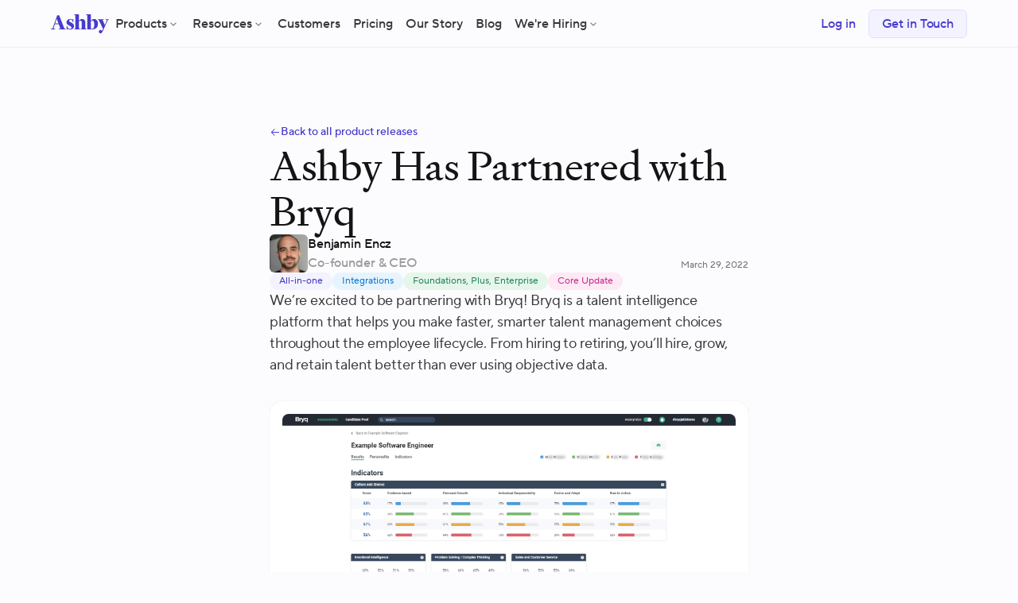

--- FILE ---
content_type: text/html; charset=utf-8
request_url: https://www.ashbyhq.com/product-updates/bryq-integration
body_size: 21434
content:
<!DOCTYPE html><html lang="en"><head><meta charSet="utf-8"/><meta name="viewport" content="width=device-width, initial-scale=1"/><base href="https://www.ashbyhq.com"/><title>Ashby Has Partnered with Bryq | Ashby</title><meta name="description" content="Read here to learn about how Bryq and Ashby have teamed up."/><meta name="keywords" content="recruiting software,people software,hr software"/><meta name="author" content="Benjamin Encz"/><link rel="canonical" href="https://www.ashbyhq.com/product-updates/bryq-integration"/><meta property="twitter:card" content="summary_large_image"/><meta property="twitter:site" content="@ashbyhq"/><meta property="og:site_name" content="Ashby"/><meta property="og:url" content="https://www.ashbyhq.com/product-updates/bryq-integration"/><meta property="og:title" content="Ashby Has Partnered with Bryq | Ashby"/><meta property="og:description" content="Read here to learn about how Bryq and Ashby have teamed up."/><meta property="og:image" content="https://www.ashbyhq.comhttps://ashbyhq.com/images/bryq-header.png?v5"/><meta property="og:type" content="article"/><script type="application/ld+json">{"@context":"https://schema.org","@type":"BlogPosting","mainEntityOfPage":"https://www.ashbyhq.com/product-updates/bryq-integration","headline":"Ashby Has Partnered with Bryq","datePublished":"2022-03-29T00:00:00Z","author":"Benjamin Encz","image":"https://ashbyhq.com/images/bryq-header.png","description":"Read here to learn about how Bryq and Ashby have teamed up."}</script><meta name="next-head-count" content="17"/><meta name="google-site-verification" content="qjfQ34Q4x742SB1HqDKD8s4MJ50BQeLnZpLN8R-BMuY"/><meta name="ahrefs-site-verification" content="162b4768f6075862c24c38e95025070f4d45a08f72455e94b6ded15e98b44a24"/><meta name="facebook-domain-verification" content="13gx5w7y2ms69xwbycen847niyukly"/><meta charSet="utf-8"/><link rel="manifest" href="/site.webmanifest"/><link rel="apple-touch-icon" href="/icon.png"/><meta name="theme-color" content="#fff"/><link rel="icon" type="image/png" href="/favicon.png" sizes="192x192"/><style id="stitches" data-site="main">--sxs{--sxs:0 t-cIQlna}@media{:root,.t-cIQlna{--fonts-primary:'TTNormsPro', -apple-system, BlinkMacSystemFont, 'Segoe UI', Roboto, Oxygen, Ubuntu, Cantarell, 'Open Sans', 'Helvetica Neue', sans-serif;--fonts-serif:'Signifier', -apple-system, BlinkMacSystemFont, 'Segoe UI', Roboto, Oxygen, Ubuntu, Cantarell, 'Open Sans', 'Helvetica Neue', sans-serif;--colors-primary13:#0C092A;--colors-primary12:#252060;--colors-primary11:#3F34BC;--colors-primary10:#473BCE;--colors-primary9:#5246D8;--colors-primary8:#A099EC;--colors-primary7:#BDB8F3;--colors-primary6:#D3CFF9;--colors-primary5:#E1DEFC;--colors-primary4:#EBE9FE;--colors-primary3:#F3F2FF;--colors-primary2:#FAFAFF;--colors-primary1:#FCFCFE;--colors-pink1:hsla(311, 59%, 99%, 1);--colors-pink2:hsla(311, 89%, 99%, 1);--colors-pink3:hsla(312, 79%, 98%, 1);--colors-pink4:hsla(312, 79%, 95%, 1);--colors-pink5:hsla(312, 82%, 92%, 1);--colors-pink6:hsla(312, 86%, 88%, 1);--colors-pink7:hsla(312, 87%, 82%, 1);--colors-pink8:hsla(312, 92%, 76%, 1);--colors-pink9:hsla(315, 95%, 68%, 1);--colors-pink10:hsla(315, 80%, 60%, 1);--colors-pink11:hsla(315, 70%, 50%, 1);--colors-pink12:hsla(315, 65%, 14%, 1);--colors-orange1:hsla(27, 70%, 99%, 1);--colors-orange2:hsla(27, 100%, 98%, 1);--colors-orange3:hsla(26, 100%, 95%, 1);--colors-orange4:hsla(26, 100%, 92%, 1);--colors-orange5:hsla(25, 100%, 89%, 1);--colors-orange6:hsla(24, 100%, 85%, 1);--colors-orange7:hsla(25, 97%, 76%, 1);--colors-orange8:hsla(24, 95%, 67%, 1);--colors-orange9:hsla(24, 95%, 60%, 1);--colors-orange10:hsla(24, 95%, 52%, 1);--colors-orange11:hsla(24, 92%, 47%, 1);--colors-orange12:hsla(24, 65%, 14%, 1);--colors-gray1:#FCFCFD;--colors-gray2:#F7F7F8;--colors-gray3:#F3F2F4;--colors-gray4:#EEEDEF;--colors-gray5:#E8E8EA;--colors-gray6:#E5E5E6;--colors-gray7:#DBDBDC;--colors-gray8:#CBCBCD;--colors-gray9:#9C9CA0;--colors-gray10:#908F94;--colors-gray11:#717075;--colors-gray12:#373739;--colors-gray13:#141415;--colors-red1:hsl(359 100% 99.4%);--colors-red2:hsl(359 100% 98.6%);--colors-red3:hsl(360 100% 96.8%);--colors-red4:hsl(360 97.9% 94.8%);--colors-red5:hsl(360 90.2% 91.9%);--colors-red6:hsl(360 81.7% 87.8%);--colors-red7:hsl(359 74.2% 81.7%);--colors-red8:hsl(359 69.5% 74.3%);--colors-red9:hsl(358 75.0% 59.0%);--colors-red10:hsl(358 69.4% 55.2%);--colors-red11:hsl(358 65.0% 48.7%);--colors-red12:hsl(354 57.5% 31.65%);--colors-red13:hsl(354 50.0% 14.6%);--colors-green9:#05bd8c;--colors-primary:var(--colors-primary10);--colors-accent:var(--colors-pink9);--colors-accent2:var(--colors-orange9);--colors-primaryGradient:linear-gradient(to bottom, hsl(248deg 65% 60%), var(--colors-primary10));--colors-textHeading:var(--colors-gray13);--colors-textDark:var(--colors-gray12);--colors-textDefault:var(--colors-gray11);--colors-textMuted:var(--colors-gray9);--colors-textLight:var(--colors-gray8);--colors-borderDark:var(--colors-gray6);--colors-borderDefault:var(--colors-gray5);--colors-borderMuted:var(--colors-gray4);--colors-bgTint1:var(--colors-primary1);--colors-bgTint2:var(--colors-primary2);--colors-white:#fff;--colors-black:#000;--shadows-focus:0 0 0 3px var(--colors-primary5);--shadows-inputInset:inset 0 1px 2px rgba(20, 20, 21, 0.1);--shadows-inset:inset 0 0 0 1px rgba(20, 20, 21, 0.16), inset 0 1px 2px hsl(0, 0%, 100%, 0.2);--shadows-insetMuted:inset 0 0 0 1px rgba(20, 20, 21, 0.1), inset 0 1px 2px hsl(0, 0%, 100%, 0.12);--shadows-border:0 0 0 1px rgba(20, 20, 21, 0.08);--shadows-image:0px 0px 1px rgba(20, 20, 21, 0.18), 0px 3px 8px rgba(20, 20, 21, .11), 0px 13px 20px rgba(20, 20, 21, .09);--shadows-image2:0px 0px 1px rgba(20, 20, 21, 0.18), 0px 8px 16px -8px rgba(20, 20, 21, .15), 0px 12px 26px -8px rgba(20, 20, 21, .2);--shadows-imageOverlay:0 0 0 3px hsla(0deg 0% 0% / 0.1), 0px 3px 8px rgba(20, 20, 21, .2), 0px 13px 20px rgba(20, 20, 21, .15);--shadows-insetPressed:inset 0 0 0 1px rgba(20, 20, 21, 0.12), inset 0 1px 2px hsl(0, 0%, 0%, 0.15);--shadows-buttonPrimaryFocus:0 0 0 3px rgba(var(--shadows-primary), 0.07);--shadows-elevation1:0px 0px 1px rgba(20, 20, 21, 0.18), 0px 2px 3px -2px rgba(20, 20, 21, 0.3);--shadows-elevation2:0px 0px 1px rgba(20, 20, 21, 0.14), 0px 4px 8px -4px rgba(20, 20, 21, 0.35);--shadows-elevation3:0px 0px 1px rgba(20, 20, 21, 0.14), 0px 6px 16px -6px rgba(20, 20, 21, 0.4);--shadows-card0:0 0 0 1px #0e3f7e15;--shadows-card1:0 0 0 1px #0e3f7e15,0 1px 1px -.5px #2a33450a,0 2px 2px -1.5px #2a33460a,0 4px 4px -2.5px #2a33460a;--shadows-card2:0 0 0 1px #0e3f7e15,0 1px 1px -.5px #2a33450a,0 3px 3px -1.5px #2a33460a,0 6px 6px -3px #2a33460a,0 12px 12px -6px #0e3f7e0a,0 24px 24px -12px #0e3f7e0a;--borderStyles-solid:solid;--borderStyles-dashed:dashed;--borderWidths-default:1px;--borderWidths-medium:2px;--sizes-wideCard:1296px;--sizes-containerWide:1200px;--sizes-containerNormal:980px;--sizes-containerSmall:760px;--sizes-proseContainer:650px;--sizes-headerHeight:60px;--sizes-controlHeight4:44px;--sizes-controlHeight3:36px;--sizes-controlHeight2:32px;--sizes-controlHeight1:28px;--space-1:0.125rem;--space-2:0.25rem;--space-3:0.5rem;--space-4:0.75rem;--space-5:1rem;--space-6:1.5rem;--space-7:2rem;--space-8:3rem;--space-9:4rem;--space-10:6rem;--space-11:8rem;--space-12:12rem;--space-13:16rem;--space-gutter:1.5rem;--transitions-microTransform:150ms transform cubic-bezier(0.16, 1, 0.3, 1);--transitions-longTransform:400ms transform cubic-bezier(0.16, 1, 0.3, 1);--transitions-short:180ms;--transitions-default:250ms;--transitions-long:400ms;--fontSizes-1:0.75rem;--fontSizes-2:0.875rem;--fontSizes-3:1rem;--fontSizes-4:1.25rem;--fontSizes-5:1.5rem;--fontSizes-6:1.875rem;--fontSizes-7:2.25rem;--fontSizes-8:2.75rem;--fontSizes-9:3.25rem;--fontSizes-10:4.5rem;--fontSizes-35:1.125rem;--fontWeights-heading:575;--fontWeights-medium:500;--fontWeights-body:400;--lineHeights-title:1.1;--lineHeights-heading:1.25;--lineHeights-body:1.5;--letterSpacings-title:-0.04em;--letterSpacings-heading:-0.025em;--letterSpacings-body:-0.008em;--letterSpacings-caps:0.06em;--radii-1:6px;--radii-2:8px;--radii-3:12px;--radii-4:16px;--radii-5:20px;--radii-round:9999px}}--sxs{--sxs:1 k-DdUJr k-brpEFC k-xbXwK k-hmnhCF k-eyOShd k-kXilpC k-bHbNKp k-kdSBvK k-exSxAm k-cfhtXf cmqRfC k-eGbcZE k-fkYVYb k-deQTUr k-cijDaK k-dGlKOu}@media{@keyframes k-DdUJr{0%{transform:rotate(0)}100%{transform:rotate(360deg)}}@keyframes k-brpEFC{0%{stroke-dashoffset:600}100%{stroke-dashoffset:0}}@keyframes k-xbXwK{from{transform:rotateX(-15deg) scale(0.9);opacity:0}to{transform:rotateX(0deg) scale(1);opacity:1}}@keyframes k-hmnhCF{from{transform:rotateX(0deg) scale(1);opacity:1}to{transform:rotateX(-20deg) scale(0.95);opacity:0}}@keyframes k-eyOShd{0%{opacity:0}100%{opacity:1}}@keyframes k-kXilpC{0%{transform:translateY(20%);opacity:0}100%{transform:translateY(0);opacity:1}}@keyframes k-bHbNKp{0%{opacity:1}100%{opacity:0}}@keyframes k-kdSBvK{0%{transform:translateY(0);opacity:1}100%{transform:translateY(20%);opacity:0}}@keyframes k-exSxAm{from{transform:translateX(-200px);opacity:0}to{transform:translateX(0);opacity:1}}@keyframes k-cfhtXf{from{transform:translateX(200px);opacity:0}to{transform:translateX(0);opacity:1}}body{background:var(--colors-primary1);color:var(--colors-textDefault);line-height:var(--lineHeights-body);font-family:var(--fonts-primary);font-weight:var(--fontWeights-body);font-size:var(--fontSizes-3);-webkit-font-smoothing:antialiased;-moz-osx-font-smoothing:grayscale;height:100%;-webkit-tap-highlight-color:transparent}html{scroll-padding-top:calc(var(--sizes-headerHeight) + 45px);touch-action:manipulation}strong{font-weight:var(--fontWeights-heading);color:var(--colors-textHeading)}a{cursor:pointer}@keyframes k-eGbcZE{0%{box-shadow:unset}100%{box-shadow:inset 0 0 0 2px var(--colors-primary)}}@keyframes k-fkYVYb{from{opacity:0}to{opacity:0.5}}@keyframes k-deQTUr{from{opacity:0.5}to{opacity:0}}@keyframes k-cijDaK{from{opacity:0;transform:translate(-50%, -45%) scale(.95)}to{opacity:1;transform:translate(-50%, -50%) scale(1)}}@keyframes k-dGlKOu{from{opacity:1;transform:translate(-50%, -50%) scale(1)}to{opacity:0;transform:translate(-50%, -45%) scale(.95)}}}--sxs{--sxs:2 c-lesPJm c-durDQG c-PJLV c-iSwBqf c-jIDwoq c-kgtaEK c-gHZUjm c-eVwdBV c-jXuMCq c-eWUxTz c-hfHVIy c-ffYnCx c-hugmbG c-fvJrVK c-erPqIQ c-fixGjY c-hSaSvL c-kpOeRK c-kOcYLz c-kNwUwL c-byLGmG c-cKrAvE c-kSvhLY c-nNXAK c-fpMFcS c-gcwkSn c-dKbsSX c-cGMevF c-hinMwX c-eOJMKX c-KxQAN c-hyTftA c-hcxBVa c-efuyxN c-kBrxle c-iWEgdr c-bEfbvQ c-dTTmSt c-jikakB c-VjeNo c-bqAPtB c-eQpKkS c-eFLPXo c-dNixJu c-dEiCkK c-eWXKnT c-kUZuFF c-dRzxtH c-cVwaYZ c-jzpUvy}@media{.c-lesPJm{box-sizing:border-box}.c-durDQG{width:100%;margin-left:auto;margin-right:auto;padding-left:var(--space-gutter);padding-right:var(--space-gutter)}.c-iSwBqf{display:flex;flex-wrap:wrap}.c-eVwdBV{position:relative;color:var(--colors-textDefault);width:16px;height:16px}[data-state=open] .c-eVwdBV{transform:rotate(-180deg)}@media (prefers-reduced-motion: no-preference){.c-eVwdBV{transition:var(--transitions-microTransform)}}.c-gHZUjm{all:unset;padding-left:var(--space-3);padding-right:var(--space-3);height:32px;display:flex;align-items:center;outline:none;-webkit-user-select:none;user-select:none;font-weight:var(--fontWeights-medium);border-radius:var(--radii-1);font-size:var(--fontSizes-3);color:var(--colors-textDark)}.c-gHZUjm:focus{position:relative;box-shadow:var(--shadows-focus)}.c-gHZUjm:hover{background-color:var(--colors-gray3)}.c-gHZUjm:active,.c-gHZUjm [aria-expanded='true']{background-color:var(--colors-gray4)}.c-gHZUjm{justify-content:space-between;gap:2px}.c-jXuMCq{position:absolute;top:0;left:0;width:100%}@media only screen and (min-width: 600px){.c-jXuMCq{width:auto}}@media (prefers-reduced-motion: no-preference){.c-jXuMCq{animation-duration:250ms;animation-timing-function:ease}}@media (prefers-reduced-motion: no-preference){.c-jXuMCq[data-motion="from-start"]{animation-name:k-exSxAm}}@media (prefers-reduced-motion: no-preference){.c-jXuMCq[data-motion="from-end"]{animation-name:k-cfhtXf}}.c-eWUxTz{padding-left:var(--space-3);padding-right:var(--space-3);height:32px;display:inline-flex;align-items:center;outline:none;-webkit-user-select:none;user-select:none;font-weight:var(--fontWeights-medium);border-radius:var(--radii-1);font-size:var(--fontSizes-3);color:var(--colors-textDark)}.c-eWUxTz:focus{position:relative;box-shadow:var(--shadows-focus)}.c-eWUxTz:hover{background-color:var(--colors-gray3)}.c-eWUxTz:active,.c-eWUxTz [aria-expanded='true']{background-color:var(--colors-gray4)}.c-eWUxTz{cursor:pointer}.c-kgtaEK{all:unset;display:flex;align-items:center}.c-kgtaEK li{list-style:none}.c-hfHVIy{position:absolute;display:flex;width:100%;top:100%;perspective:1200px}.c-ffYnCx{position:relative;transform-origin:top center;margin-top:var(--space-3);width:100%;background-color:var(--colors-white);border-radius:var(--radii-2);overflow:hidden;box-shadow:var(--shadows-elevation2);height:var(--radix-navigation-menu-viewport-height)}@media only screen and (min-width: 600px){.c-ffYnCx{width:var(--radix-navigation-menu-viewport-width)}}@media (prefers-reduced-motion: no-preference){.c-ffYnCx{transition:width, height, 600ms cubic-bezier(0.16, 1, 0.3, 1)}}@media (prefers-reduced-motion: no-preference){.c-ffYnCx[data-state="open"]{animation:k-xbXwK 400ms cubic-bezier(0.16, 1, 0.3, 1)}}@media (prefers-reduced-motion: no-preference){.c-ffYnCx[data-state="closed"]{animation:k-hmnhCF 400ms cubic-bezier(0.16, 1, 0.3, 1)}}.c-jIDwoq{position:relative;display:flex;width:100%;z-index:1}.c-hugmbG{border-radius:var(--radii-1);color:var(--colors-primary1);font-weight:var(--fontWeights-medium);font-family:var(--fonts-primary);letter-spacing:var(--letterSpacings-body);line-height:var(--lineHeights-body);outline:none;-webkit-user-select:none;user-select:none;transition:var(--transitions-microTransform);will-change:transform;text-wrap:nowrap}.c-hugmbG:hover{background:var(--colors-primary10)}.c-hugmbG:active{background:var(--colors-primary11);transform:scale(0.96)}.c-hugmbG:focus-visible{outline:2px solid var(--colors-primary11);outline-offset:2px}.c-hugmbG:disabled{background:var(--colors-gray5);box-shadow:var(--shadows-none);color:var(--colors-gray9);cursor:not-allowed;pointer-events:none}.c-hugmbG:disabled > div > svg{color:currentColor}.c-hugmbG > div{gap:0.5em}.c-hugmbG > div > svg{color:currentColor;width:1em;height:1em}.c-fvJrVK{width:var(---iconSize);height:var(---iconSize);display:flex;align-items:center;justify-content:center;color:var(---color)}.c-fvJrVK > :is(svg, img){width:100%;height:100%}.c-erPqIQ{color:var(--colors-textHeading);line-height:var(--lineHeights-heading);font-weight:var(--fontWeights-heading);letter-spacing:var(--letterSpacings-heading)}.c-fixGjY{display:flex;flex-direction:column}.c-hSaSvL{color:var(--colors-textDefault);line-height:var(--lineHeights-body);font-weight:var(--fontWeights-body);letter-spacing:var(--letterSpacings-body)}.c-kpOeRK{width:-moz-fit-content;width:fit-content;-webkit-user-select:none;user-select:none;text-decoration:none}.c-kpOeRK:is(:hover, :focus-visible) [data-anchor-link="icon"]{opacity:1;transform:translate(50%, 0);visibility:visible}.c-kOcYLz{display:inline-block;position:relative;height:1em;width:1ch;vertical-align:baseline}.c-kNwUwL{border-radius:var(--radii-4)}.c-cKrAvE{all:unset;box-sizing:border-box;cursor:pointer;border-radius:var(--radii-1);transition:background-color 120ms ease-out, opacity 120ms ease-out, filter 120ms ease-out;text-decoration:none}.c-cKrAvE:hover{background-color:var(--colors-gray3)}.c-cKrAvE:focus-visible{outline:2px solid var(--colors-gray11);outline-offset:2px}.c-cKrAvE:active,.c-cKrAvE[aria-expanded='true']{background-color:var(--colors-gray4)}.c-kSvhLY{max-height:100%}.c-fpMFcS{position:relative;width:calc(100% - 20px);height:4px;background-color:var(--colors-gray5);border-radius:999px;overflow:hidden}.c-gcwkSn{position:absolute;width:100%;height:100%;transform-origin:left center;background-color:var(--colors-primary)}.c-nNXAK{max-width:42px;margin-top:10px;position:absolute;bottom:-12px}@media (max-width: 640px){.c-nNXAK{bottom:auto;margin-top:0;right:20px;top:50%;transform:translateY(-50%);max-width:32px}}.c-dKbsSX{position:relative;perspective:3000px;width:100%}.c-cGMevF{position:relative;top:20px;width:100%;transition:none}.section-has-mounted .c-cGMevF{position:absolute;transition:0.5s ease opacity, 0.8s ease transform}@media (prefers-reduced-motion: reduce){.section-has-mounted .c-cGMevF{transition:none}}.section-has-mounted .c-cGMevF.went-left,.section-has-mounted .c-cGMevF.went-right{display:block}.c-cGMevF.went-left{opacity:0;display:none;transform:translateX(-50%) rotateY(20deg)}.c-cGMevF.went-right{opacity:0;display:none;transform:translateX(50%) rotateY(-20deg)}.c-cGMevF.active{opacity:1;transform:translateX(0px)}.c-hinMwX{max-width:54ch;font-style:normal;font-weight:var(--fontWeights-heading);text-wrap:pretty;font-size:var(--fontSizes-6);letter-spacing:var(--letterSpacings-heading);text-align:center;color:#000000;margin-bottom:var(--space-8)}.c-hinMwX em,.c-hinMwX i{font-style:normal;color:var(--colors-textMuted)}@media (max-width: 640px){.c-hinMwX{text-wrap:balanced;margin-bottom:var(--space-7)}}.c-hinMwX:before,.c-hinMwX:after{content:open-quote;font-family:Georgia, serif;font-weight:bold;margin-right:4px;color:var(--colors-textMuted)}.c-hinMwX:after{content:close-quote;margin-right:0;margin-left:4px}.c-eOJMKX{width:var(---avatarSize);height:var(---avatarSize);overflow:hidden;border-radius:var(--radii-1)}.c-KxQAN{line-height:inherit;color:inherit;font-weight:inherit;letter-spacing:inherit}.c-byLGmG{overflow:hidden}section.c-byLGmG{padding-top:var(--space-8)}@media (max-width: 640px){section.c-byLGmG{padding-top:var(--space-5);padding-bottom:var(--space-9)}}.c-byLGmG.section-has-mounted{transition:0.5s ease height}@media (prefers-reduced-motion: reduce){.c-byLGmG.section-has-mounted{transition:none}}.c-hyTftA{display:grid;grid-template-columns:repeat(auto-fit, minmax(var(---itemWidth), 1fr))}.c-hcxBVa{filter:grayscale(1)}.c-efuyxN{font-weight:var(--fontWeights-medium);cursor:pointer;-webkit-user-select:none;user-select:none;text-decoration:none}.c-efuyxN > svg{width:100%;height:100%;transition:var(--transitions-microTransform)}.c-efuyxN:hover,.c-efuyxN:hover span{text-decoration:underline}.c-kBrxle{display:inline-flex;justify-content:center;border-radius:var(--radii-1);align-items:center;padding-top:0;padding-bottom:0;padding-left:0;padding-right:0;width:var(---iconButtonSize);height:var(---iconButtonSize)}.c-kBrxle > svg{width:calc(var(---iconButtonSize) - 8px);height:calc(var(---iconButtonSize) - 8px);fill:currentColor}.c-iWEgdr{width:100%;height:auto}.c-bEfbvQ{display:grid;gap:var(--space-8)}@media (min-width: 640px){.c-bEfbvQ{grid-template-columns:1fr 1fr;gap:var(--space-9)}}.c-dTTmSt{display:inline-block;will-change:transform, opacity;visibility:hidden}.c-jikakB{position:relative;display:flex;align-items:center;justify-content:center}.c-VjeNo{background:var(--section-card-bg, var(--card-bg, var(--colors-white)))}.c-bqAPtB{border-radius:var(--card-radii)}.c-eQpKkS{padding:var(--card-padding)}.c-eQpKkS:with(:first-child){border-top-left-radius:var(--card-radii);border-top-right-radius:var(--card-radii)}.c-eQpKkS:with(:last-child){border-bottom-left-radius:var(--card-radii);border-bottom-right-radius:var(--card-radii)}.c-eFLPXo{color:var(--colors-textDark)}.c-eFLPXo > * + *{margin-top:var(--space-5)}.c-eFLPXo > * + h2,.c-eFLPXo > * + h3,.c-eFLPXo > * + h4,.c-eFLPXo > * + h5{margin-top:1.5em}.c-eFLPXo > *{max-width:var(--sizes-proseContainer)}.c-eFLPXo > pre{margin-left:-24px;margin-right:-24px}.c-eFLPXo ul,.c-eFLPXo ol{font-size:var(--fontSizes-35);margin-top:var(--space-6);margin-bottom:var(--space-6)}.c-eFLPXo ul > li + li,.c-eFLPXo ol > li + li{margin-top:1em}.c-eFLPXo li > p + p{margin-top:var(--space-5)}.c-eFLPXo > blockquote{padding-left:2em;position:relative}.c-eFLPXo > blockquote::before{content:'';left:0;position:absolute;width:4px;background-image:linear-gradient(to bottom, var(--colors-gray7), var(--colors-gray4));border-radius:var(--radii-1);height:100%}.c-eFLPXo > blockquote{margin-top:var(--space-7);margin-bottom:var(--space-7)}.c-eFLPXo > blockquote > p{font-size:var(--fontSizes-5);line-height:var(--lineHeights-body)}.c-eFLPXo figure{max-width:calc(var(--sizes-proseContainer) + var(--space-10));margin-left:auto;margin-right:auto;margin-top:var(--space-7);margin-bottom:var(--space-7)}.c-eFLPXo table{width:100%;margin-top:var(--space-7);margin-bottom:var(--space-7);border-collapse:collapse;font-size:var(--fontSizes-3)}.c-eFLPXo table td,.c-eFLPXo table th{border:1px solid var(--colors-borderDefault);padding:0.5em 1em;text-align:left;min-width:100px;font-size:var(--fontSizes-3)}.c-eFLPXo table td ul,.c-eFLPXo table td ol,.c-eFLPXo table th ul,.c-eFLPXo table th ol{font-size:inherit;margin-top:var(--space-3);margin-bottom:var(--space-3)}.c-eFLPXo table td ul > li + li,.c-eFLPXo table td ol > li + li,.c-eFLPXo table th ul > li + li,.c-eFLPXo table th ol > li + li{margin-top:.5em}.c-eFLPXo table th{background:var(--colors-gray2)}.c-dNixJu{padding-top:var(--space-5);padding-bottom:var(--space-5);padding-left:var(--space-5);padding-right:var(--space-5);width:100%;box-shadow:var(--shadows-elevation1);border-radius:var(--radii-4);overflow:hidden;cursor:zoom-in;transition:var(--transitions-longTransform);transform:scale(1);will-change:transform, boxShadow;background:var(--colors-white)}.c-dNixJu > img{border-radius:var(--radii-2);max-height:450px;margin-inline-start:auto;margin-inline-end:auto}.c-dEiCkK{position:absolute;top:0;left:0;width:100%;height:100%;background-size:cover;z-index:0}.c-eWXKnT{position:absolute;top:0;left:0;right:0;bottom:0;background-image:url("data:image/svg+xml,<svg id='patternId' width='100%' height='100%' xmlns='http://www.w3.org/2000/svg'><defs><pattern id='a' patternUnits='userSpaceOnUse' width='87' height='50.232' patternTransform='scale(1) rotate(0)'><rect x='0' y='0' width='100%' height='100%' fill='hsla(0, 0%, 100%, 0)'/><path d='M0 54.424l14.5-8.373c4.813 2.767 9.705 5.573 14.5 8.37l14.5-8.373V29.303M0 4.193v16.744l-14.5 8.373L0 37.68l14.5-8.374V12.562l29-16.746m43.5 58.6l-14.5-8.37v-33.49c-4.795-2.797-9.687-5.603-14.5-8.37m43.5 25.111L87 37.67c-4.795-2.797-24.187-13.973-29-16.74l-14.5 8.373-14.5-8.37v-33.489m72.5 8.365L87 4.183l-14.5-8.37M87 4.183v16.745L58 37.673v16.744m0-66.976V4.185L43.5 12.56c-4.795-2.797-24.187-13.973-29-16.74L0 4.192l-14.5-8.37m29 33.484c4.813 2.767 9.705 5.573 14.5 8.37V54.42'  stroke-linejoin='round' stroke-linecap='round' stroke-width='1.5' stroke='hsla(245, 65%, 56%, 1)' fill='none'/></pattern></defs><rect width='800%' height='800%' transform='translate(0,0)' fill='url(%23a)'/></svg>");mix-blend-mode:overlay}.c-kUZuFF{border:1px solid var(--colors-gray7);border-radius:var(--radii-1);color:var(--colors-textDark);font-size:var(--fontSizes-3);font-weight:var(--fontWeights-body);font-family:var(--fonts-primary);letter-spacing:var(--letterSpacings-body);width:100%;padding-left:var(--space-4);padding-right:var(--space-4);box-shadow:var(--shadows-inputInset)}.c-kUZuFF::placeholder{color:var(--colors-textMuted)}.c-kUZuFF:hover{border-color:var(--colors-gray9)}.c-kUZuFF:focus{outline:none;border-color:var(--colors-primary);box-shadow:var(--shadows-focus)}.c-dRzxtH > p{font-size:var(--fontSizes-4);color:var(--colors-textHeading);font-weight:var(--fontWeights-body);line-height:var(--lineHeights-heading)}.c-cVwaYZ{margin:auto;filter:grayscale(1)}.c-jzpUvy{border:none;background:var(--colors-borderDefault);height:1px}}--sxs{--sxs:3 c-PJLV-dzcdLJ-size-default c-PJLV-dCpVsf-spacing-6 c-iSwBqf-jroWjL-align-center c-PJLV-ixnjYu-color-primary c-PJLV-ljoMO-size-default c-PJLV-kJJwbO-spacing-7 c-PJLV-iSZeJd-spacing-4 c-PJLV-kdofoX-spacing-2 c-hugmbG-cQvTiH-size-3 c-hugmbG-cgqpEu-appearance-minimal c-iSwBqf-bICGYT-justify-center c-iSwBqf-kVNAnR-nowrap-true c-hugmbG-cdhyGe-appearance-default c-fvJrVK-hrvpor-size-3 c-iSwBqf-knmidH-justify-between c-erPqIQ-hxpFjM-size-3 c-PJLV-fVlWzK-spacing-3 c-PJLV-eRbzmG-size-3 c-PJLV-hINkWs-spacing-9 c-fixGjY-JrrAq-align-start c-erPqIQ-diBRkq-size-4 c-erPqIQ-VXNlk-size-9 c-hSaSvL-gHgbiV-size-4 c-hugmbG-fsAjoA-appearance-primary c-PJLV-VpzYF-size-2 c-PJLV-gwLmaB-size-normal c-PJLV-eKWVTQ-spacing-5 c-fvJrVK-JHdOu-color-gray c-erPqIQ-kDozXu-size-7 c-hSaSvL-iMVRpC-size-3 c-kNwUwL-LWSof-color-primaryLight c-PJLV-gCTusx-spacing-0 c-fixGjY-jroWjL-align-center c-kSvhLY-duYSPQ-size-3 c-eOJMKX-feUgXn-size-2 c-eOJMKX-hcDfaR-bordered-true c-PJLV-hJuKPH-color-heading c-hSaSvL-jHjtjI-weight-heading c-hSaSvL-cBLpOj-size-2 c-KxQAN-jHjtjI-weight-heading c-erPqIQ-cnLwvN-size-2 c-hyTftA-kJJwbO-spacing-7 c-PJLV-hBFgGM-size-small c-erPqIQ-gKqVTH-size-8 c-PJLV-BtKmJ-spacing-8 c-fixGjY-knmidH-justify-between c-PJLV-kPsjaG-color-muted c-iSwBqf-cHZnbS-inline-true c-kBrxle-jeXLTz-size-2 c-kBrxle-ipqiWW-appearance-minimal c-erPqIQ-faDtMC-size-1 c-PJLV-djcNJv-color-dark c-PJLV-iEekSg-balance-true c-dTTmSt-kPsjaG-color-muted c-hugmbG-kAiRCs-size-4 c-hugmbG-fGHEql-fullWidth-true c-PJLV-bVsvbP-topPadding-false c-bqAPtB-hVTfui-elevation-2 c-bqAPtB-cDFXZz-size-lg c-VjeNo-gMTGjB-bg-none c-erPqIQ-kUwYuk-size-6 c-fixGjY-bICGYT-justify-center c-efuyxN-hJjffa-color-primary c-efuyxN-iMVRpC-size-2 c-fvJrVK-RExwg-size-em c-PJLV-exqJMq-size-1 c-eOJMKX-bqeylT-size-3 c-hSaSvL-EDrvg-size-1 c-PJLV-hTulaJ-size-prose c-erPqIQ-jgiWaE-size-5 c-hyTftA-hINkWs-spacing-9 c-hSaSvL-iwdIvr-lineClamp-4 c-dEiCkK-jjNddC-intensity-low c-dEiCkK-hNngEl-position-left c-dEiCkK-dNxazQ-color-primary c-iSwBqf-eKpIoj-verticalPlatform-mobile c-kUZuFF-uKJwr-size-4 c-iSwBqf-JrrAq-align-start c-iSwBqf-hRsYWt-noShrink-true c-fvJrVK-gpfwv-size-5 c-PJLV-llVfQI-spacing-1 c-hyTftA-eKWVTQ-spacing-5 c-kNwUwL-eCQNqo-color-neutral c-cVwaYZ-aFDnH-size-small c-kNwUwL-vIDBY-color-pink c-kSvhLY-hUhRGa-size-2 c-fvJrVK-bLRnTc-size-2 c-iSwBqf-fkaAqR-verticalPlatform-tablet c-hyTftA-dCpVsf-spacing-6 c-fvJrVK-bHLbxk-appearance-avatar c-efuyxN-djcNJv-color-default c-kBrxle-eOxcFA-appearance-primary c-hyTftA-iSZeJd-spacing-4 c-fvJrVK-bmtYFe-size-6 c-PJLV-fPSeYF-color-white c-PJLV-kBxJFh-size-large c-PJLV-eepTMp-size-small c-hSaSvL-cwzmSD-size-prose c-PJLV-jFvnTw-spacing-10 c-PJLV-VJDWM-color-default c-hyTftA-BtKmJ-spacing-8 c-hSaSvL-jjNHBM-lineClamp-3 c-efuyxN-cBLpOj-size-1 c-eOJMKX-bCrMOe-size-1 c-iSwBqf-awKDG-justify-start c-iSwBqf-bZmKkd-justify-end c-PJLV-bAkyfL-font-serif}@media{.c-PJLV-dzcdLJ-size-default{max-width:var(--sizes-containerWide)}.c-PJLV-dCpVsf-spacing-6{gap:var(--space-6)}.c-iSwBqf-jroWjL-align-center{align-items:center}.c-PJLV-ixnjYu-color-primary{color:var(--colors-primary)}.c-PJLV-ljoMO-size-default{height:24px}.c-PJLV-kJJwbO-spacing-7{gap:var(--space-7)}.c-PJLV-iSZeJd-spacing-4{gap:var(--space-4)}.c-PJLV-kdofoX-spacing-2{gap:var(--space-2)}.c-hugmbG-cQvTiH-size-3{height:var(--sizes-controlHeight3);font-size:var(--fontSizes-3);padding-left:var(--space-5);padding-right:var(--space-5)}.c-hugmbG-cgqpEu-appearance-minimal{background:transparent;color:var(--colors-primary)}.c-hugmbG-cgqpEu-appearance-minimal:hover{background:var(--colors-primary3)}.c-hugmbG-cgqpEu-appearance-minimal:active{color:var(--colors-primary11);background:var(--colors-primary4)}.c-iSwBqf-bICGYT-justify-center{justify-content:center}.c-iSwBqf-kVNAnR-nowrap-true{flex-wrap:nowrap}.c-hugmbG-cdhyGe-appearance-default{background:var(--colors-primary3);color:var(--colors-primary);border:1px solid var(--colors-primary5)}.c-hugmbG-cdhyGe-appearance-default:hover{background:var(--colors-primary4);border:1px solid var(--colors-primary6)}.c-hugmbG-cdhyGe-appearance-default:active{color:var(--colors-primary11);background:var(--colors-primary4);border:1px solid var(--colors-primary7)}.c-fvJrVK-hrvpor-size-3{---iconSize:24px}.c-iSwBqf-knmidH-justify-between{justify-content:space-between}.c-erPqIQ-hxpFjM-size-3{font-size:var(--fontSizes-3);line-height:var(--lineHeights-body);font-weight:var(--fontWeights-medium);letter-spacing:var(--letterSpacings-body)}.c-PJLV-fVlWzK-spacing-3{gap:var(--space-3)}.c-PJLV-eRbzmG-size-3{padding-top:var(--space-10);padding-bottom:var(--space-10)}@media (max-width: 827px){.c-PJLV-eRbzmG-size-3{padding-top:var(--space-8);padding-bottom:var(--space-8)}}.c-PJLV-hINkWs-spacing-9{gap:var(--space-9)}.c-fixGjY-JrrAq-align-start{align-items:flex-start}.c-erPqIQ-diBRkq-size-4{line-height:var(--lineHeights-heading);font-weight:var(--fontWeights-medium);font-size:var(--fontSizes-4)}.c-erPqIQ-VXNlk-size-9{font-size:var(--fontSizes-9);line-height:var(--lineHeights-title);letter-spacing:var(--letterSpacings-title)}@media (max-width: 827px){.c-erPqIQ-VXNlk-size-9{font-size:var(--fontSizes-8)}}.c-hSaSvL-gHgbiV-size-4{font-size:var(--fontSizes-4)}.c-hugmbG-fsAjoA-appearance-primary{background:var(--colors-primaryGradient);box-shadow:var(--shadows-inset);border:1px solid transparent}.c-hugmbG-fsAjoA-appearance-primary:active{box-shadow:var(--shadows-insetPressed)}.c-hugmbG-fsAjoA-appearance-primary > div > svg{color:hsla(0deg 0% 100% / 0.6)}.c-PJLV-VpzYF-size-2{padding-top:var(--space-9);padding-bottom:var(--space-9)}@media (max-width: 827px){.c-PJLV-VpzYF-size-2{padding-top:var(--space-7);padding-bottom:var(--space-7)}}.c-PJLV-gwLmaB-size-normal{max-width:var(--sizes-containerNormal)}.c-PJLV-eKWVTQ-spacing-5{gap:var(--space-5)}.c-fvJrVK-JHdOu-color-gray{---color:var(--colors-gray11);---bg:var(--colors-gray3)}.c-erPqIQ-kDozXu-size-7{font-size:var(--fontSizes-7)}@media (max-width: 827px){.c-erPqIQ-kDozXu-size-7{font-size:var(--fontSizes-6)}}.c-hSaSvL-iMVRpC-size-3{font-size:var(--fontSizes-3)}.c-kNwUwL-LWSof-color-primaryLight{background-image:linear-gradient(to bottom right, var(--colors-primary4), var(--colors-primary5))}.c-PJLV-gCTusx-spacing-0{gap:0}.c-fixGjY-jroWjL-align-center{align-items:center}.c-kSvhLY-duYSPQ-size-3{max-height:25px;max-width:190px}@media (max-width: 640px){.c-kSvhLY-duYSPQ-size-3{max-height:23px;max-width:120px}}.c-eOJMKX-feUgXn-size-2{---avatarSize:40px}.c-eOJMKX-hcDfaR-bordered-true{box-shadow:0px 0px 0px 4.5px rgba(255,255,255,1), 0px 0px 0px 5.5px rgba(0,0,0,0.1)}.c-PJLV-hJuKPH-color-heading{color:var(--colors-textHeading)}.c-hSaSvL-jHjtjI-weight-heading{font-weight:var(--fontWeights-heading)}.c-hSaSvL-cBLpOj-size-2{font-size:var(--fontSizes-2)}.c-KxQAN-jHjtjI-weight-heading{font-weight:var(--fontWeights-heading)}.c-erPqIQ-cnLwvN-size-2{font-size:var(--fontSizes-2);line-height:var(--lineHeights-body);letter-spacing:var(--letterSpacings-body);font-weight:var(--fontWeights-medium)}.c-hyTftA-kJJwbO-spacing-7{gap:var(--space-7)}.c-PJLV-hBFgGM-size-small{height:22px}.c-erPqIQ-gKqVTH-size-8{font-size:var(--fontSizes-8);line-height:var(--lineHeights-title)}@media (max-width: 827px){.c-erPqIQ-gKqVTH-size-8{font-size:var(--fontSizes-7)}}.c-PJLV-BtKmJ-spacing-8{gap:var(--space-8)}.c-fixGjY-knmidH-justify-between{justify-content:space-between}.c-PJLV-kPsjaG-color-muted{color:var(--colors-textMuted)}.c-iSwBqf-cHZnbS-inline-true{display:inline-flex}.c-kBrxle-jeXLTz-size-2{---iconButtonSize:26px}.c-kBrxle-ipqiWW-appearance-minimal{background:transparent;color:var(--colors-textDefault)}.c-kBrxle-ipqiWW-appearance-minimal:hover{background:var(--colors-gray3);color:var(--colors-textDark)}.c-kBrxle-ipqiWW-appearance-minimal:active{background:var(--colors-gray5);color:var(--colors-textHeading)}.c-erPqIQ-faDtMC-size-1{font-variant:all-small-caps;letter-spacing:var(--letterSpacings-caps);font-size:var(--fontSizes-2);font-weight:var(--fontWeights-medium)}.c-PJLV-djcNJv-color-dark{color:var(--colors-textDark)}.c-PJLV-iEekSg-balance-true{text-wrap:balance}.c-dTTmSt-kPsjaG-color-muted{color:var(--colors-textMuted)}.c-hugmbG-kAiRCs-size-4{height:var(--sizes-controlHeight4);font-size:var(--fontSizes-4);padding-left:var(--space-6);padding-right:var(--space-6)}.c-hugmbG-fGHEql-fullWidth-true{width:100%}.c-PJLV-bVsvbP-topPadding-false{padding-top:0}.c-bqAPtB-hVTfui-elevation-2{box-shadow:var(--shadows-card2)}.c-bqAPtB-cDFXZz-size-lg{--card-padding:var(--space-7);--card-radii:var(--radii-4)}@media (min-width: 640px){.c-bqAPtB-cDFXZz-size-lg{--card-padding:var(--space-9)}}.c-VjeNo-gMTGjB-bg-none{--card-bg:none}.c-erPqIQ-kUwYuk-size-6{font-size:var(--fontSizes-6)}@media (max-width: 827px){.c-erPqIQ-kUwYuk-size-6{font-size:var(--fontSizes-5)}}.c-fixGjY-bICGYT-justify-center{justify-content:center}.c-efuyxN-hJjffa-color-primary{color:var(--colors-primary)}.c-efuyxN-hJjffa-color-primary:visited{color:var(--colors-primary)}.c-efuyxN-hJjffa-color-primary:hover{color:var(--colors-primary10)}.c-efuyxN-hJjffa-color-primary:active{color:var(--colors-primary11)}.c-efuyxN-iMVRpC-size-2{font-size:var(--fontSizes-3)}.c-fvJrVK-RExwg-size-em{---iconSize:1em}.c-PJLV-exqJMq-size-1{padding-top:var(--space-7);padding-bottom:var(--space-7)}@media (max-width: 827px){.c-PJLV-exqJMq-size-1{padding-top:var(--space-6);padding-bottom:var(--space-6)}}.c-eOJMKX-bqeylT-size-3{---avatarSize:48px}.c-hSaSvL-EDrvg-size-1{font-size:var(--fontSizes-1)}.c-PJLV-hTulaJ-size-prose{max-width:var(--sizes-proseContainer)}.c-erPqIQ-jgiWaE-size-5{font-size:var(--fontSizes-5)}.c-hyTftA-hINkWs-spacing-9{gap:var(--space-9)}.c-hSaSvL-iwdIvr-lineClamp-4{display:-webkit-box;-webkit-line-clamp:4;-webkit-box-orient:vertical;overflow:hidden}.c-dEiCkK-jjNddC-intensity-low{opacity:0.6}.c-dEiCkK-hNngEl-position-left{-webkit-mask-image:radial-gradient(farthest-side at 35% 50%, rgb(0, 0, 0), rgba(0, 0, 0, 0))}.c-dEiCkK-dNxazQ-color-primary{background-image:linear-gradient(to bottom right, var(--colors-primary4), var(--colors-primary6))}@media (max-width: 640px){.c-iSwBqf-eKpIoj-verticalPlatform-mobile{flex-direction:column}}.c-kUZuFF-uKJwr-size-4{height:var(--sizes-controlHeight4);line-height:var(--sizes-controlHeight4)}@media (max-width: 827px){.c-kUZuFF-uKJwr-size-4{height:var(--sizes-controlHeight3);line-height:var(--sizes-controlHeight3)}}.c-iSwBqf-JrrAq-align-start{align-items:flex-start}.c-iSwBqf-hRsYWt-noShrink-true > *{flex-shrink:0}.c-fvJrVK-gpfwv-size-5{---iconSize:64px}.c-PJLV-llVfQI-spacing-1{gap:var(--space-1)}.c-hyTftA-eKWVTQ-spacing-5{gap:var(--space-5)}.c-kNwUwL-eCQNqo-color-neutral{background-image:linear-gradient(to bottom right, var(--colors-gray5), var(--colors-gray7))}.c-cVwaYZ-aFDnH-size-small{height:20px;max-width:140px}.c-kNwUwL-vIDBY-color-pink{background-image:linear-gradient(to bottom right, var(--colors-pink5), var(--colors-pink7))}.c-kSvhLY-hUhRGa-size-2{height:22px;max-width:180px}@media (max-width: 640px){.c-kSvhLY-hUhRGa-size-2{height:18px;max-width:120px}}.c-fvJrVK-bLRnTc-size-2{---iconSize:18px}@media (max-width: 827px){.c-iSwBqf-fkaAqR-verticalPlatform-tablet{flex-direction:column}}.c-hyTftA-dCpVsf-spacing-6{gap:var(--space-6)}.c-fvJrVK-bHLbxk-appearance-avatar{background:var(---bg);border-radius:var(--radii-2);overflow:hidden}.c-efuyxN-djcNJv-color-default{color:var(--colors-textDark)}.c-kBrxle-eOxcFA-appearance-primary{background:var(--colors-primary3);color:var(--colors-primary10)}.c-kBrxle-eOxcFA-appearance-primary:hover{background:var(--colors-primary4)}.c-kBrxle-eOxcFA-appearance-primary:active{color:var(--colors-primary11);background:var(--colors-primary5)}.c-hyTftA-iSZeJd-spacing-4{gap:var(--space-4)}.c-fvJrVK-bmtYFe-size-6{---iconSize:96px}.c-PJLV-fPSeYF-color-white{color:var(--colors-white)}.c-PJLV-kBxJFh-size-large{height:36px}.c-PJLV-eepTMp-size-small{max-width:var(--sizes-containerSmall)}.c-hSaSvL-cwzmSD-size-prose{font-size:var(--fontSizes-35)}.c-PJLV-jFvnTw-spacing-10{gap:var(--space-10)}.c-PJLV-VJDWM-color-default{color:var(--colors-textDefault)}.c-hyTftA-BtKmJ-spacing-8{gap:var(--space-8)}.c-hSaSvL-jjNHBM-lineClamp-3{display:-webkit-box;-webkit-line-clamp:3;-webkit-box-orient:vertical;overflow:hidden}.c-efuyxN-cBLpOj-size-1{font-size:var(--fontSizes-2)}.c-eOJMKX-bCrMOe-size-1{---avatarSize:32px}.c-iSwBqf-awKDG-justify-start{justify-content:flex-start}.c-iSwBqf-bZmKkd-justify-end{justify-content:flex-end}.c-PJLV-bAkyfL-font-serif{font-family:var(--fonts-serif);letter-spacing:var(--letterSpacings-body) !important}}--sxs{--sxs:4 c-iSwBqf-eznvua-justify-between c-PJLV-bbnavq-spacing-4 c-hugmbG-guRKBj-size-4 c-PJLV-hEEtDX-spacing-9 c-eOJMKX-bStVNv-size-3 c-PJLV-bipNDW-spacing-8 c-iSwBqf-bVXWCQ-nowrap-true c-iSwBqf-dOHtHt-nowrap-true c-fvJrVK-eGglGc-size-4}@media{@media (max-width: 1080px){.c-iSwBqf-eznvua-justify-between{justify-content:space-between}}@media (max-width: 960px){.c-PJLV-bbnavq-spacing-4{gap:var(--space-4)}}@media (min-width: 827px){.c-hugmbG-guRKBj-size-4{height:var(--sizes-controlHeight4);font-size:var(--fontSizes-4);padding-left:var(--space-6);padding-right:var(--space-6)}}@media (min-width: 827px){.c-PJLV-hEEtDX-spacing-9{gap:var(--space-9)}}@media (min-width: 640px){.c-eOJMKX-bStVNv-size-3{---avatarSize:48px}}@media (min-width: 827px){.c-PJLV-bipNDW-spacing-8{gap:var(--space-8)}}@media (min-width: 960px){.c-iSwBqf-bVXWCQ-nowrap-true{flex-wrap:nowrap}}@media (min-width: 640px){.c-iSwBqf-dOHtHt-nowrap-true{flex-wrap:nowrap}}@media (max-width: 827px){.c-fvJrVK-eGglGc-size-4{---iconSize:40px}}}--sxs{--sxs:6 c-lesPJm-iiMPPic-css c-PJLV-ifGHEql-css c-lesPJm-idONxyP-css c-PJLV-ibPNjhd-css c-kgtaEK-iiSZeJd-css c-hfHVIy-icIDvBm-css c-fvJrVK-ikAOlQs-css c-lesPJm-iErmhu-css c-lesPJm-ijsEXUw-css c-PJLV-igmwbza-css c-PJLV-ibiPwKT-css c-lesPJm-ihdHRLY-css c-PJLV-ikCsggJ-css c-lesPJm-idVhGuo-css c-lesPJm-idkIhGD-css c-lesPJm-idAUeBW-css c-PJLV-iOEUVC-css c-PJLV-ibRUnWJ-css c-PJLV-ijBlgeI-css c-fvJrVK-igOuQS-css c-PJLV-iczkBRV-css c-kNwUwL-icSmSwH-css c-durDQG-ikXBVWf-css c-byLGmG-icmpvrW-css c-lesPJm-ihTYUSm-css c-lesPJm-idDlQPH-css c-lesPJm-igTTwil-css c-cKrAvE-icLSTdP-css c-eOJMKX-ihoCJyY-css c-PJLV-ijJCvKz-css c-lesPJm-iJEbiH-css c-PJLV-ilhqGZn-css c-lesPJm-igEzdst-css c-PJLV-ihrhRPv-css c-lesPJm-ieqwBQv-css c-lesPJm-illLArb-css c-PJLV-ihXmxfN-css c-PJLV-iWmqHP-css c-PJLV-ibcWaIq-css c-PJLV-ijBlvlS-css c-PJLV-ihQxzMx-css c-PJLV-igcsygg-css c-PJLV-ijZptRs-css c-lesPJm-ijcqrdU-css c-hyTftA-ikHXtVl-css c-lesPJm-igXfdSQ-css c-PJLV-ieOpzcu-css c-PJLV-igskpMx-css c-PJLV-iiBltVz-css c-lesPJm-igjdJOs-css c-lesPJm-ijvvior-css c-cKrAvE-igOpguH-css c-PJLV-ijVJrOI-css c-PJLV-ifSlpwp-css c-PJLV-ikYgTLr-css c-PJLV-ikUQOc-css c-lesPJm-icxuWuD-css c-PJLV-iPJLV-css c-PJLV-izeUYt-css c-PJLV-ieJGSJB-css c-durDQG-idytMgi-css c-hyTftA-iizTyVT-css c-lesPJm-igZpXmK-css c-PJLV-ilkBNdM-css c-PJLV-ikIllXL-css c-lesPJm-iieXltw-css c-PJLV-idREJVU-css c-PJLV-icQTAx-css c-PJLV-ilgpfbv-css c-PJLV-iejCoEP-css c-lesPJm-ikQdXpY-css c-durDQG-icmpvrW-css c-PJLV-ikXHpzF-css c-lesPJm-idWJCQh-css c-PJLV-ihNvemT-css c-hyTftA-icvUGws-css c-hyTftA-idrltSP-css c-lesPJm-ikPRByO-css c-lesPJm-ihKYkZx-css c-lesPJm-ibwAsjP-css c-lesPJm-icZqjSW-css c-efuyxN-ieNwPjq-css c-PJLV-icmpvrW-css c-PJLV-ibfmadk-css c-PJLV-ihuzUMX-css c-PJLV-igRVuXN-css c-PJLV-ijtKYnx-css c-PJLV-idyDYTw-css c-lesPJm-ieoVofB-css c-PJLV-igegAGu-css c-PJLV-ifztcXb-css c-PJLV-ibhpixn-css c-PJLV-irWZbm-css c-fvJrVK-ibkqcnh-css c-PJLV-ifhiDUS-css c-PJLV-ibUbmRP-css c-PJLV-icBWTVS-css c-hyTftA-ihwAkmI-css c-kNwUwL-igeOzdS-css c-lesPJm-icVAptM-css c-lesPJm-ilkBNdM-css c-lesPJm-ieyNuvr-css c-kNwUwL-ifCKHlw-css c-lesPJm-ikjlloS-css c-PJLV-igOkPQD-css c-lesPJm-ikHFKqJ-css c-hyTftA-ibOGBQa-css c-PJLV-ikAVxTO-css c-hyTftA-iifaKsJ-css c-hugmbG-idWhOxH-css c-hugmbG-ieMoOlj-css c-hugmbG-ihneuNw-css c-PJLV-ifvJkem-css c-PJLV-ijsBcMF-css c-dEiCkK-ikJLciH-css c-hyTftA-idsqjqe-css c-fvJrVK-idwtlIc-css c-PJLV-iedyQGk-css c-PJLV-icOWITQ-css c-efuyxN-ijNXQCD-css c-hyTftA-ihfSopq-css c-fvJrVK-icWWgnV-css c-PJLV-idhAGmH-css c-durDQG-igbltCl-css c-hyTftA-ijupgRR-css c-hugmbG-ieDiyty-css c-lesPJm-ijuNrgx-css c-PJLV-iCsrNb-css c-lesPJm-ijpGEAj-css c-PJLV-iiqKmYR-css c-lesPJm-idTmlkz-css c-hyTftA-ifNIrHT-css c-PJLV-iiUiadR-css c-lesPJm-icXdsNr-css c-hyTftA-ieRFnUQ-css c-PJLV-ibYkgO-css c-PJLV-idojAzD-css c-PJLV-icOlTL-css c-PJLV-ieWTFaR-css c-PJLV-ikUaMfZ-css c-lesPJm-igXLZKu-css c-PJLV-iiWntcP-css c-PJLV-icxwnCL-css c-lesPJm-igztMfv-css c-PJLV-icYaBoO-css c-lesPJm-igcSYps-css}@media{.c-lesPJm-iiMPPic-css{position:fixed;top:0;left:0;right:0;background:var(--colors-primary1);z-index:10;height:var(--sizes-headerHeight);display:flex;align-items:center}.c-PJLV-ifGHEql-css{width:100%}.c-lesPJm-idONxyP-css{text-decoration:none;color:initial}.c-kgtaEK-iiSZeJd-css{gap:var(--space-4)}.c-hfHVIy-icIDvBm-css{transform:translateX(undefinedpx)}.c-PJLV-ibPNjhd-css{flex:1}.c-fvJrVK-ikAOlQs-css{background:none;color:var(--colors-textDark);padding:0;outline:none;touch-action:manipulation}.c-lesPJm-iErmhu-css{padding-top:var(--sizes-headerHeight);scroll-behavior:smooth}.c-lesPJm-ijsEXUw-css{position:fixed;width:100%;top:var(--sizes-headerHeight);transform:translateY(-100%);opacity:0;visibility:hidden;background:var(--colors-bgTint1);z-index:1;padding-top:var(--space-1);padding-bottom:var(--space-1);padding-left:var(--space-1);padding-right:var(--space-1)}.c-PJLV-igmwbza-css{padding-top:0;padding-bottom:0;padding-left:0;padding-right:0;overflow-x:auto;white-space:nowrap}.c-PJLV-ibiPwKT-css{text-decoration:none;color:var(--colors-textMuted);padding-left:var(--space-3);padding-right:var(--space-3);padding-top:var(--space-3);padding-bottom:var(--space-3);border-radius:var(--radii-1);transition:color 120ms ease-out}.c-PJLV-ibiPwKT-css:hover{background:var(--colors-gray4)}.c-PJLV-ibiPwKT-css:active{background:var(--colors-gray5)}.c-PJLV-ibiPwKT-css[aria-current='true']{color:var(--colors-textHeading)}.c-PJLV-ibiPwKT-css[aria-current='true'] .c-fvJrVK{transform:translate(0%);opacity:1}.c-lesPJm-ihdHRLY-css{list-style:none}.c-PJLV-ikCsggJ-css{max-width:550px}.c-lesPJm-idVhGuo-css{max-width:500px}.c-lesPJm-idkIhGD-css{position:relative;width:;height:}.c-lesPJm-idAUeBW-css{flex:0.8 1 0%}.c-PJLV-iOEUVC-css{---sectionSpacing:var(--space-11);gap:var(---sectionSpacing)}@media (max-width: 827px){.c-PJLV-iOEUVC-css{---sectionSpacing:var(--space-9)}}.c-PJLV-ibRUnWJ-css{padding-bottom:none;border-bottom:none}@media (min-width: 827px){.c-PJLV-ibRUnWJ-css:nth-of-type(odd) > .feature-layout{flex-direction:row-reverse}}.c-PJLV-ijBlgeI-css{flex:1 1 0%;min-width:300px}.c-fvJrVK-igOuQS-css{visibility:hidden;position:absolute;bottom:0;opacity:0;transition:150ms all cubic-bezier(0.16, 1, 0.3, 1);transform:translate(0%, 0)}.c-PJLV-iczkBRV-css{min-width:min(100%, 500px)}.c-kNwUwL-icSmSwH-css{position:relative;padding-top:var(--space-8);padding-bottom:var(--space-8)}@media (max-width: 827px){.c-kNwUwL-icSmSwH-css{padding-top:var(--space-6);padding-bottom:var(--space-6)}}@media (max-width: 640px){.c-kNwUwL-icSmSwH-css{margin-left:calc(var(--space-6) * -1);margin-right:calc(var(--space-6) * -1);border-radius:0;overflow:hidden}}.c-durDQG-ikXBVWf-css > *{border-radius:var(--radii-2);box-shadow:var(--shadows-image)}.c-lesPJm-ihTYUSm-css{position:relative;width:100%;margin-bottom:var(--space-8)}@media (min-width: 640px){.c-lesPJm-ihTYUSm-css{padding-block-start:var(--space-5)}}@media (max-width: 640px){.c-lesPJm-ihTYUSm-css{text-align:left;margin-bottom:var(--space-5)}}.c-lesPJm-idDlQPH-css{display:grid;gap:var(--space-1);row-gap:var(--space-3);flex-wrap:wrap}@media (min-width: 640px){.c-lesPJm-idDlQPH-css{display:flex;justify-content:center}}@media (max-width: 640px){.c-lesPJm-idDlQPH-css{align-items:stretch;gap:var(--space-3)}}.c-lesPJm-igTTwil-css{position:relative;padding-inline-start:var(--space-5);padding-inline-end:var(--space-5)}@media (min-width: 640px){.c-lesPJm-igTTwil-css{padding-inline-start:var(--space-3);padding-inline-end:var(--space-3)}}@media (max-width: 640px){.c-lesPJm-igTTwil-css{padding-inline-start:var(--space-0);padding-inline-end:var(--space-0)}}.c-cKrAvE-icLSTdP-css{padding-inline-start:var(--space-5);padding-inline-end:var(--space-5);padding-block-start:var(--space-5);padding-block-end:var(--space-5);border-radius:var(--radii-3)}.c-cKrAvE-icLSTdP-css.isActive{background:var(--colors-gray3);cursor:default}@media (max-width: 640px){.c-cKrAvE-icLSTdP-css{width:100%}}.c-eOJMKX-ihoCJyY-css > span{width:100% !important}.c-byLGmG-icmpvrW-css{position:relative}.c-PJLV-ijJCvKz-css{padding-bottom:var(---sectionSpacing);border-bottom:2px solid var(--colors-borderMuted)}@media (min-width: 827px){.c-PJLV-ijJCvKz-css:nth-of-type(odd) > .feature-layout{flex-direction:row-reverse}}.c-lesPJm-iJEbiH-css{position:absolute;max-width:50%;width:100%;top:0;right:0;border-radius:var(--radii-2);overflow:hidden;box-shadow:var(--shadows-imageOverlay);transform:translate(5%, 10%)}.c-PJLV-ilhqGZn-css{flex:2 1 0%;min-width:min(100%, 550px)}.c-lesPJm-igEzdst-css{display:grid;grid-template-columns:repeat(4, 1fr);grid-template-rows:repeat(3, 1fr);grid-gap:var(--space-7)}.c-PJLV-ihrhRPv-css{grid-area:1 / 1 / 2 / 2}.c-lesPJm-ieqwBQv-css{border-radius:var(--radii-3);overflow:hidden;box-shadow:var(--shadows-elevation1)}.c-lesPJm-illLArb-css{padding-left:var(--space-4)}.c-PJLV-ihXmxfN-css{grid-area:1 / 2 / 2 / 3}.c-PJLV-iWmqHP-css{grid-area:1 / 3 / 2 / 4}.c-PJLV-ibcWaIq-css{grid-area:2 / 3 / 3 / 3}.c-PJLV-ijBlvlS-css{grid-area:2 / 4 / 3 / 4}.c-PJLV-ihQxzMx-css{grid-area:2 / 2 / 4 / 2}.c-PJLV-igcsygg-css{grid-area:3 / 3 / 4 / 3}.c-PJLV-ijZptRs-css{grid-area:3 / 4 / 4 / 4}.c-lesPJm-ijcqrdU-css{border-radius:var(--radii-4);box-shadow:var(--shadows-elevation1);background-image:linear-gradient(to bottom right, var(--colors-white), hsla(0deg 0% 100% / 0.3));padding-top:var(--space-9);padding-bottom:var(--space-9);padding-left:var(--space-9);padding-right:var(--space-9);overflow:hidden;isolation:isolate}@media (max-width: 827px){.c-lesPJm-ijcqrdU-css{padding-top:var(--space-6);padding-bottom:var(--space-6);padding-left:var(--space-6);padding-right:var(--space-6)}}.c-hyTftA-ikHXtVl-css{---itemWidth:300px;align-items:center}.c-lesPJm-igXfdSQ-css{margin-right:-80px}.c-PJLV-ieOpzcu-css{border-radius:var(--radii-2);overflow:hidden;box-shadow:var(--shadows-elevation1)}.c-PJLV-igskpMx-css{border-top:1px solid var(--colors-borderMuted)}.c-PJLV-iiBltVz-css{margin-right:auto}@media (max-width: 827px){.c-PJLV-iiBltVz-css{flex-direction:row;width:100%}}.c-lesPJm-igjdJOs-css{text-align:center}.c-lesPJm-ijvvior-css{max-width:64px}.c-cKrAvE-igOpguH-css{padding-left:var(--space-3);padding-right:var(--space-3);padding-top:var(--space-2);padding-bottom:var(--space-2);margin-left:calc(var(--space-3) * -1)}.c-PJLV-ijVJrOI-css{font-weight:var(--fontWeights-medium);display:inline-block}.c-PJLV-ifSlpwp-css{align-self:center}@media (min-width: 640px){.c-PJLV-ifSlpwp-css{flex-basis:50%}}.c-PJLV-ikYgTLr-css{perspective:800px}.c-PJLV-ikUQOc-css{visibility:hidden;will-change:transform, opacity}.c-lesPJm-icxuWuD-css{text-decoration:none;color:initial;width:100%}@media (min-width: 640px){.c-lesPJm-icxuWuD-css{width:-moz-fit-content;width:fit-content}}.c-PJLV-izeUYt-css{width:100%}@media (min-width: 640px){.c-PJLV-izeUYt-css{width:-moz-fit-content;width:fit-content}}.c-PJLV-ieJGSJB-css{padding-bottom:0}@media (max-width: 640px){.c-PJLV-ieJGSJB-css{padding-top:0}}.c-durDQG-idytMgi-css{background:var(--colors-primary13);padding:var(--space-6);border-radius:var(--radii-4)}@media (max-width: 827px){.c-durDQG-idytMgi-css{border-radius:0;padding:clamp(var(--space-6), 5vw, 72px)}}.c-hyTftA-iizTyVT-css{grid-auto-flow:column;gap:var(--space-8)}@media (max-width: 827px){.c-hyTftA-iizTyVT-css{grid-auto-flow:row}}.c-lesPJm-igZpXmK-css{border-radius:var(--radii-3);box-shadow:var(--shadows-elevation1);overflow:hidden;transition:box-shadow 120ms ease-out}.c-lesPJm-igZpXmK-css:hover{box-shadow:var(--shadows-elevation2)}.c-PJLV-ilkBNdM-css{height:100%}@media (max-width: 640px){.c-PJLV-ikIllXL-css{justify-content:center}}.c-lesPJm-iieXltw-css{background-color:var(--colors-pink10);color:var(--colors-white);font-weight:var(--fontWeights-medium);border-radius:var(--radii-round);padding:var(--space-3) var(--space-5)}.c-PJLV-idREJVU-css{color:var(--colors-white);font-weight:var(--fontWeights-medium)}@media (max-width: 640px){.c-PJLV-idREJVU-css{text-align:center}}.c-PJLV-icQTAx-css{margin-top:auto}.c-PJLV-ilgpfbv-css{padding-top:var(--space-1);padding-bottom:var(--space-1);padding-left:var(--space-3);padding-right:var(--space-3);border-radius:var(--radii-1);background:var(--colors-gray3)}.c-PJLV-iejCoEP-css{flex-direction:row}.c-lesPJm-ikQdXpY-css{border-radius:var(--radii-4);color:var(--colors-primary11);border:1px solid var(--colors-primary11);padding:var(--space-3);line-height:1}.c-durDQG-icmpvrW-css{position:relative}.c-PJLV-ikXHpzF-css{font-size:var(--fontSizes-35);color:var(--colors-textDark)}.c-lesPJm-idWJCQh-css{border-radius:var(--radii-2);padding-top:var(--space-5);padding-bottom:var(--space-5);padding-left:var(--space-5);padding-right:var(--space-5);background:var(--colors-primary3)}.c-PJLV-ihNvemT-css{position:relative;padding-left:var(--space-5)}.c-PJLV-ihNvemT-css::before{content:'';left:0;position:absolute;width:3px;background:var(--colors-primary10);border-radius:var(--radii-1);height:100%}.c-PJLV-ihNvemT-css > ul{margin-block-start:var(--space-4);margin-block-end:0;padding-inline-start:var(--space-5)}.c-PJLV-ihNvemT-css > p + p{margin-block-start:var(--space-4)}.c-hyTftA-icvUGws-css{grid-auto-flow:column;grid-template-columns:1fr 1fr}@media (max-width: 640px){.c-hyTftA-icvUGws-css{grid-template-columns:1fr;grid-auto-flow:row}}.c-hyTftA-idrltSP-css{grid-template-rows:auto 1fr;grid-template-columns:1fr;align-items:stretch}@media (max-width: 640px){.c-hyTftA-idrltSP-css{grid-auto-flow:row;grid-template-columns:unset}}.c-lesPJm-ikPRByO-css{text-decoration:none;color:initial;grid-row:1fr}.c-lesPJm-ihKYkZx-css{border-radius:var(--radii-3);box-shadow:var(--shadows-elevation1);overflow:hidden;transition:box-shadow 120ms ease-out}.c-lesPJm-ihKYkZx-css:hover{box-shadow:var(--shadows-elevation2)}.c-lesPJm-ihKYkZx-css{line-height:0}.c-lesPJm-ibwAsjP-css{display:flex;flex-direction:column;justify-content:start;flex-grow:1;gap:var(--space-3)}.c-lesPJm-icZqjSW-css{text-decoration:none;color:initial}.c-lesPJm-icZqjSW-css:hover{text-decoration:underline}.c-efuyxN-ieNwPjq-css{width:100%;display:flex;justify-content:flex-end}.c-PJLV-icmpvrW-css{position:relative}.c-PJLV-ibfmadk-css{max-height:400px}.c-PJLV-ihuzUMX-css{flex-grow:1;flex-basis:max-content}.c-PJLV-igRVuXN-css{max-width:800px}.c-PJLV-ijtKYnx-css{flex:1 1 0%}.c-PJLV-idyDYTw-css{margin-top:var(--sizes-headerHeight)}.c-lesPJm-ieoVofB-css{overflow:hidden;border-radius:var(--radii-4);padding-top:var(--space-9);padding-bottom:var(--space-9);padding-left:var(--space-9);padding-right:var(--space-9);background-size:cover;background-position:center 30%;position:relative}@media (max-width: 827px){.c-lesPJm-ieoVofB-css{padding-top:var(--space-6);padding-bottom:var(--space-6);padding-left:var(--space-6);padding-right:var(--space-6)}}.c-lesPJm-ieoVofB-css::before{position:absolute;content:'';inset:0;background:hsla(0deg 0% 0% / 0.6);display:block}.c-PJLV-igegAGu-css{isolation:isolate}.c-PJLV-ifztcXb-css{color:var(--colors-white);max-width:600px}.c-PJLV-ibhpixn-css{color:var(--colors-gray4)}.c-PJLV-irWZbm-css{color:CurrentColor}.c-fvJrVK-ibkqcnh-css{border-radius:var(--radii-round);overflow:hidden}.c-PJLV-ifhiDUS-css{position:relative;max-width:calc(1200px - 48px - 128px);margin-left:auto;margin-right:auto;width:100%}@media (max-width: 960px){.c-PJLV-ifhiDUS-css{flex-direction:column;row-gap:var(--space-7)}}.c-PJLV-ibUbmRP-css{flex:1 2 0%}@media (max-width: 960px){.c-PJLV-ibUbmRP-css{order:2}}.c-PJLV-icBWTVS-css{margin-top:var(--space-6);padding-top:var(--space-6);border-top:1px solid var(--colors-borderDefault)}.c-hyTftA-ihwAkmI-css{---itemWidth:220px}.c-kNwUwL-igeOzdS-css{display:flex;padding-top:var(--space-3);padding-bottom:var(--space-3);padding-left:var(--space-3);padding-right:var(--space-3);overflow:hidden;height:150px}.c-lesPJm-icVAptM-css{cursor:pointer;height:100%;display:flex;width:100%;border-radius:var(--radii-2);box-shadow:var(--shadows-elevation1);-webkit-user-select:none;user-select:none;background-image:linear-gradient(to bottom right, var(--colors-white), hsla(0deg 0% 100% / 0.4))}.c-lesPJm-icVAptM-css:hover{background-image:linear-gradient(to bottom right, var(--colors-white), hsla(0deg 0% 100% / 0.6))}.c-lesPJm-icVAptM-css:active{box-shadow:none;background-image:linear-gradient(to bottom right, var(--colors-white), hsla(0deg 0% 100% / 0.8))}.c-lesPJm-ilkBNdM-css{height:100%}.c-lesPJm-ieyNuvr-css{max-width:280px;margin-top:-128px}@media (max-width: 960px){.c-lesPJm-ieyNuvr-css{margin-top:0;max-width:100%;order:1}}.c-kNwUwL-ifCKHlw-css{---borderPadding:4px;padding:var(---borderPadding)}.c-lesPJm-ikjlloS-css{padding-top:var(--space-6);padding-bottom:var(--space-6);padding-left:var(--space-6);padding-right:var(--space-6);border-radius:calc(var(--radii-4) - var(---borderPadding));background:rgba(255, 255, 255, 0.9);box-shadow:var(--shadows-elevation1)}.c-PJLV-igOkPQD-css > * + *{padding-top:var(--space-5);border-top:1px solid var(--colors-borderMuted)}.c-lesPJm-ikHFKqJ-css{height:26px}.c-lesPJm-ikHFKqJ-css > *{max-height:100%}.c-hyTftA-ibOGBQa-css{grid-auto-flow:column;gap:var(--space-8)}@media (max-width: 960px){.c-hyTftA-ibOGBQa-css{grid-auto-flow:row}}.c-PJLV-ikAVxTO-css{width:560px;height:316px}@media (max-width: 1080px){.c-PJLV-ikAVxTO-css{width:448px;height:252px}}@media (max-width: 1080px){@media (max-width: 640px){.c-PJLV-ikAVxTO-css{width:auto;height:auto}}}.c-hyTftA-iifaKsJ-css{grid-template-columns:1fr 1fr;grid-auto-rows:1fr 1fr;justify-items:stretch}@media (max-width: 827px){.c-hyTftA-iifaKsJ-css{grid-template-columns:1fr 1fr}}@media (max-width: 640px){.c-hyTftA-iifaKsJ-css{grid-template-columns:1fr;grid-auto-flow:row}}.c-hugmbG-idWhOxH-css{display:flex;width:100%;;overflow:hidden;text-decoration:none}.c-hugmbG-idWhOxH-css div{flex:1 0 auto;display:grid;grid-template-columns:1fr 2fr}.c-hugmbG-idWhOxH-css svg{justify-self:end;fill:#1DB954}.c-hugmbG-idWhOxH-css span{text-align:left}.c-hugmbG-idWhOxH-css{background:transparent;box-shadow:none;border:1px solid var(--colors-white)}.c-hugmbG-ieMoOlj-css{display:flex;width:100%;;overflow:hidden;text-decoration:none}.c-hugmbG-ieMoOlj-css div{flex:1 0 auto;display:grid;grid-template-columns:1fr 2fr}.c-hugmbG-ieMoOlj-css svg{justify-self:end;fill:#D56DFB}.c-hugmbG-ieMoOlj-css span{text-align:left}.c-hugmbG-ieMoOlj-css{background:transparent;box-shadow:none;border:1px solid var(--colors-white)}.c-hugmbG-ihneuNw-css{display:flex;width:100%;;overflow:hidden;text-decoration:none}.c-hugmbG-ihneuNw-css div{flex:1 0 auto;display:grid;grid-template-columns:1fr 2fr}.c-hugmbG-ihneuNw-css svg{justify-self:end;fill:#FF0000}.c-hugmbG-ihneuNw-css span{text-align:left}.c-hugmbG-ihneuNw-css{background:transparent;box-shadow:none;border:1px solid var(--colors-white)}.c-PJLV-ifvJkem-css{flex:2}@media (max-width: 827px){.c-PJLV-ijsBcMF-css{flex-direction:row}}.c-dEiCkK-ikJLciH-css{top:var(--space-7)}.c-hyTftA-idsqjqe-css{grid-auto-flow:column;grid-template-columns:min-content 1fr min-content}@media (max-width: 640px){.c-hyTftA-idsqjqe-css{grid-template-columns:1fr min-content;grid-auto-flow:row;justify-items:center}}.c-fvJrVK-idwtlIc-css{box-shadow:var(--shadows-elevation1);---iconSize:200px}.c-PJLV-iedyQGk-css{align-self:center}@media (max-width: 640px){.c-PJLV-iedyQGk-css{grid-column:1 / 3}}.c-PJLV-icOWITQ-css{color:var(--colors-gray12)}@media (max-width: 640px){.c-efuyxN-ijNXQCD-css{grid-row:1 / 2;grid-column:2 / 3}}.c-hyTftA-ihfSopq-css{grid-auto-flow:column;grid-template-columns:1fr 375px}@media (max-width: 827px){.c-hyTftA-ihfSopq-css{grid-auto-flow:row;grid-template-columns:1fr}}.c-fvJrVK-icWWgnV-css{box-shadow:var(--shadows-elevation1)}.c-fvJrVK-icWWgnV-css > *{width:100% !important}.c-PJLV-idhAGmH-css{font-weight:var(--fontWeights-medium);color:var(--colors-primary10)}.c-durDQG-igbltCl-css{background:var(--colors-primary13);padding:var(--space-8);border-radius:var(--radii-4);width:auto}.c-hyTftA-ijupgRR-css{grid-template-columns:max(260px) max(260px);justify-items:stretch}@media (max-width: 640px){.c-hyTftA-ijupgRR-css{grid-template-columns:1fr}}.c-hugmbG-ieDiyty-css{display:flex;width:100%;;overflow:hidden;text-decoration:none}.c-hugmbG-ieDiyty-css div{flex:1 0 auto;display:grid;grid-template-columns:1fr 2fr}.c-hugmbG-ieDiyty-css svg{justify-self:end}.c-hugmbG-ieDiyty-css span{text-align:left}.c-lesPJm-ijuNrgx-css{flex:0 0 180px}.c-PJLV-iCsrNb-css{position:sticky;top:calc(var(--sizes-headerHeight) + var(--space-9))}.c-PJLV-iCsrNb-css hr{width:72px}.c-lesPJm-ijpGEAj-css{list-style:none;padding:0}.c-PJLV-iiqKmYR-css{font-weight:var(--fontWeights-medium)}.c-lesPJm-idTmlkz-css{flex:1 1 700px}.c-hyTftA-ifNIrHT-css{---itemWidth:300px}.c-PJLV-iiUiadR-css{max-width:700px;margin-left:auto;margin-right:auto;width:-moz-available;width:-webkit-fill-available}.c-lesPJm-icXdsNr-css{text-decoration:none;color:initial;width:100%}.c-hyTftA-ieRFnUQ-css{---itemWidth:275px}.c-PJLV-ibYkgO-css{box-shadow:var(--shadows-elevation1);border-radius:var(--radii-2);padding-top:var(--space-5);padding-bottom:var(--space-5);padding-left:var(--space-5);padding-right:var(--space-5);background:var(--colors-white)}.c-PJLV-idojAzD-css{line-height:1.35}.c-PJLV-icOlTL-css{margin-bottom:auto}.c-PJLV-ieWTFaR-css{background:var(--colors-gray2);padding-left:var(--space-9);padding-right:var(--space-9);border-radius:var(--radii-3)}@media (max-width: 827px){.c-PJLV-ieWTFaR-css{padding-left:var(--space-6);padding-right:var(--space-6);margin-left:calc(var(--space-6) * -1);margin-right:calc(var(--space-6) * -1)}}.c-PJLV-ikUaMfZ-css{max-width:400px}.c-lesPJm-igXLZKu-css{flex:1 1 0%;max-width:min(100%, 550px)}.c-PJLV-iiWntcP-css{overflow:hidden;width:100%;-webkit-mask-image:linear-gradient(to right, transparent 0%, black 64px, black calc(100% - 64px), transparent 100%)}.c-PJLV-icxwnCL-css{min-width:max-content}.c-lesPJm-igztMfv-css{padding-top:var(--space-6);border-top:1px solid var(--colors-borderDefault)}.c-PJLV-icYaBoO-css{list-style:none;padding-top:0;padding-bottom:0;padding-left:0;padding-right:0}.c-lesPJm-igcSYps-css{box-shadow:var(--shadows-elevation1);border-radius:var(--radii-2);overflow:hidden}.c-lesPJm-igcSYps-css:hover{box-shadow:var(--shadows-elevation2)}}</style><style type="text/css">.fresnel-container{margin:0;padding:0;}
@media not all and (min-width:0px) and (max-width:639.98px){.fresnel-at-initial{display:none!important;}}
@media not all and (min-width:640px) and (max-width:826.98px){.fresnel-at-mobile{display:none!important;}}
@media not all and (min-width:827px) and (max-width:959.98px){.fresnel-at-tablet{display:none!important;}}
@media not all and (min-width:960px) and (max-width:1079.98px){.fresnel-at-desktop{display:none!important;}}
@media not all and (min-width:1080px){.fresnel-at-nav{display:none!important;}}
@media not all and (max-width:639.98px){.fresnel-lessThan-mobile{display:none!important;}}
@media not all and (max-width:826.98px){.fresnel-lessThan-tablet{display:none!important;}}
@media not all and (max-width:959.98px){.fresnel-lessThan-desktop{display:none!important;}}
@media not all and (max-width:1079.98px){.fresnel-lessThan-nav{display:none!important;}}
@media not all and (min-width:640px){.fresnel-greaterThan-initial{display:none!important;}}
@media not all and (min-width:827px){.fresnel-greaterThan-mobile{display:none!important;}}
@media not all and (min-width:960px){.fresnel-greaterThan-tablet{display:none!important;}}
@media not all and (min-width:1080px){.fresnel-greaterThan-desktop{display:none!important;}}
@media not all and (min-width:0px){.fresnel-greaterThanOrEqual-initial{display:none!important;}}
@media not all and (min-width:640px){.fresnel-greaterThanOrEqual-mobile{display:none!important;}}
@media not all and (min-width:827px){.fresnel-greaterThanOrEqual-tablet{display:none!important;}}
@media not all and (min-width:960px){.fresnel-greaterThanOrEqual-desktop{display:none!important;}}
@media not all and (min-width:1080px){.fresnel-greaterThanOrEqual-nav{display:none!important;}}
@media not all and (min-width:0px) and (max-width:639.98px){.fresnel-between-initial-mobile{display:none!important;}}
@media not all and (min-width:0px) and (max-width:826.98px){.fresnel-between-initial-tablet{display:none!important;}}
@media not all and (min-width:0px) and (max-width:959.98px){.fresnel-between-initial-desktop{display:none!important;}}
@media not all and (min-width:0px) and (max-width:1079.98px){.fresnel-between-initial-nav{display:none!important;}}
@media not all and (min-width:640px) and (max-width:826.98px){.fresnel-between-mobile-tablet{display:none!important;}}
@media not all and (min-width:640px) and (max-width:959.98px){.fresnel-between-mobile-desktop{display:none!important;}}
@media not all and (min-width:640px) and (max-width:1079.98px){.fresnel-between-mobile-nav{display:none!important;}}
@media not all and (min-width:827px) and (max-width:959.98px){.fresnel-between-tablet-desktop{display:none!important;}}
@media not all and (min-width:827px) and (max-width:1079.98px){.fresnel-between-tablet-nav{display:none!important;}}
@media not all and (min-width:960px) and (max-width:1079.98px){.fresnel-between-desktop-nav{display:none!important;}}</style><link rel="preconnect" href="https://fonts.gstatic.com"/><link rel="preload" href="/fonts/tt_norms_pro_variable-subset.woff2" as="font" type="font/woff2" crossorigin="anonymous"/><script>
            window.dataLayer = window.dataLayer || [];
            function gtag() {
                dataLayer.push(arguments);
            }
            gtag("consent", "default", {
                ad_storage: "denied",
                ad_user_data: "denied",
                ad_personalization: "denied",
                analytics_storage: "denied",
                functionality_storage: "denied",
                personalization_storage: "denied",
                security_storage: "granted",
                wait_for_update: 2000,
            });
            gtag("set", "ads_data_redaction", false);
            gtag("set", "url_passthrough", false);</script><link rel="preload" href="/_next/static/css/9c453b855c7f335c.css" as="style"/><link rel="stylesheet" href="/_next/static/css/9c453b855c7f335c.css" data-n-g=""/><link rel="preload" href="/_next/static/css/9b802f463438eff0.css" as="style"/><link rel="stylesheet" href="/_next/static/css/9b802f463438eff0.css" data-n-p=""/><noscript data-n-css=""></noscript><script defer="" nomodule="" src="/_next/static/chunks/polyfills-78c92fac7aa8fdd8.js"></script><script src="https://cdn-cookieyes.com/client_data/616340f05d929d967d7e4684/script.js" defer="" data-nscript="beforeInteractive"></script><script src="/_next/static/chunks/webpack-152b6826b9f65e2c.js" defer=""></script><script src="/_next/static/chunks/framework-583b7eb534b5b90b.js" defer=""></script><script src="/_next/static/chunks/main-1d74cca625828651.js" defer=""></script><script src="/_next/static/chunks/pages/_app-3d361fb0479e3846.js" defer=""></script><script src="/_next/static/chunks/ee9ce975-30ac464c6405b5e6.js" defer=""></script><script src="/_next/static/chunks/6347-38454d3958bd3f76.js" defer=""></script><script src="/_next/static/chunks/8125-f7045c1d173c763e.js" defer=""></script><script src="/_next/static/chunks/1140-032af14df1964c4d.js" defer=""></script><script src="/_next/static/chunks/4610-9baff556d34e4c20.js" defer=""></script><script src="/_next/static/chunks/3038-d1e29c84a582b455.js" defer=""></script><script src="/_next/static/chunks/5725-ea8fc75eb0140a79.js" defer=""></script><script src="/_next/static/chunks/2765-2fbc639d996d8918.js" defer=""></script><script src="/_next/static/chunks/6267-742eb03dc72a8cc4.js" defer=""></script><script src="/_next/static/chunks/2770-25d2902e13b297e6.js" defer=""></script><script src="/_next/static/chunks/1061-794553f399bddbd4.js" defer=""></script><script src="/_next/static/chunks/1272-9e577c9aa8bde385.js" defer=""></script><script src="/_next/static/chunks/pages/product-updates/%5Bslug%5D-deff6dfc4bd79bdc.js" defer=""></script><script src="/_next/static/pY8GCZIHzhvhylb2NXoOd/_buildManifest.js" defer=""></script><script src="/_next/static/pY8GCZIHzhvhylb2NXoOd/_ssgManifest.js" defer=""></script></head><body><div id="__next"><header id="site-header" class="c-lesPJm c-lesPJm-iiMPPic-css"><div class="c-durDQG c-PJLV c-PJLV-dzcdLJ-size-default"><div class="c-PJLV c-iSwBqf c-PJLV-dCpVsf-spacing-6 c-iSwBqf-jroWjL-align-center c-iSwBqf-eznvua-justify-between c-PJLV-ifGHEql-css"><a class="c-lesPJm c-lesPJm-idONxyP-css" href="/"><svg viewBox="0 0 1001 328" fill="none" xmlns="http://www.w3.org/2000/svg" aria-label="Navigate home" class="c-PJLV c-PJLV-ixnjYu-color-primary c-PJLV-ljoMO-size-default"><path d="M502.18 249.99v9.701h-96.128v-9.694c15.302 0 17.264-3.983 17.264-23.498V32.607c0-19.515-4.709-21.905-21.188-21.905V.818h82.788v113.506c8.24-17.126 28.643-34.251 52.969-34.251 36.489 0 55.715 25.887 55.715 57.748v88.671c0 19.515 1.962 23.498 17.264 23.498v9.701h-96.128v-9.701c15.302 0 17.263-3.983 17.263-23.498v-81.103c0-26.684-10.986-37.039-25.503-37.039-8.632 0-16.479 5.177-21.58 15.931v102.211c0 19.515 1.962 23.498 17.264 23.498z" fill="currentColor"></path><path fill-rule="evenodd" clip-rule="evenodd" d="M709.859 259.483l-80.815.173V32.638c0-19.514-4.708-21.904-21.187-21.904V.818h82.788v108.328c7.847-11.948 25.503-29.073 50.614-29.073 41.59 0 70.233 33.056 70.233 81.246 0 61.333-33.609 98.164-101.633 98.164zm-2.343-9.554c19.618 0 40.806-13.435 40.806-76.662 0-41.419-12.163-68.103-35.705-68.103-7.869 0-18.159 5.747-21.972 18.367v126.42l16.871-.022z" fill="currentColor"></path><path d="M355.073 229.014c0 14.736-10.594 23.099-26.681 23.099-27.072 0-43.957-21.904-48.273-53.765h-9.958v61.369h9.967c0-5.307 2.671-8.042 6.987-8.042 1.715 0 3.934 1.168 6.986 2.774 6.729 3.541 17.508 9.214 35.861 9.214 38.844 0 69.448-23.498 69.448-60.934 0-24.295-14.125-41.022-36.097-53.368l-28.25-15.134c-10.986-5.974-19.618-11.55-19.618-22.701 0-11.55 8.632-19.914 21.972-19.914 24.326 0 39.037 18.251 41.005 44.407h9.609V82.85h-9.725c0 4.811-3.139 6.808-7.847 6.808-2.187 0-4.765-1.164-8.124-2.682-6.286-2.838-15.308-6.913-29.627-6.913-33.742 0-63.954 21.904-63.954 56.553 0 22.702 11.378 38.632 30.604 48.589l30.212 15.93c15.302 8.364 25.503 13.94 25.503 27.879z" fill="currentColor"></path><path fill-rule="evenodd" clip-rule="evenodd" d="M76.07 250.537v9.16H.343v-9.16c19.618 0 27.465-4.381 34.527-23.498l73.764-209.09h34.92l81.219 209.09c7.847 19.515 11.77 23.498 28.642 23.498v9.16H134.363v-9.16c28.242 0 30.625-2.582 22.14-23.498l-21.58-57.35H69.399l-19.226 56.155c-5.614 18.997-4.387 24.693 25.896 24.693zm24.326-171.653l-26.681 78.459h56.5l-29.819-78.459z" fill="currentColor"></path><path d="M897.938 250.184l-65.132-135.986c-8.24-17.523-10.594-20.71-23.542-20.71v-9.78h102.014v9.78c-20.919 0-18.149 6.39-12.465 19.503l.033.078c.217.499.438 1.008.661 1.527l30.604 69.874 27.858-64.405c8.549-20.61 10.683-26.684-19.226-26.684v-9.672h61.597v9.672c-16.767 0-17.241 1.088-25.02 18.948-.952 2.185-2.013 4.621-3.226 7.337l-55.323 120.959c-18.137 39.137-22.674 49.269-35.914 72.265-4.784 7.993-13.478 15.031-25.428 15.031-15.912 0-28.811-13.093-28.811-29.244s12.899-29.245 28.811-29.245c10.172 0 19.113 5.352 24.24 13.432l18.269-32.68z" fill="currentColor"></path></svg></a><div class="fresnel-container fresnel-greaterThanOrEqual-nav fresnel-:R356: c-PJLV c-PJLV-ibPNjhd-css"><div class="c-PJLV c-iSwBqf c-PJLV-kJJwbO-spacing-7 c-iSwBqf-jroWjL-align-center"><nav aria-label="Main" data-orientation="horizontal" class="c-jIDwoq"><div class="c-PJLV c-iSwBqf c-PJLV-iSZeJd-spacing-4 c-iSwBqf-jroWjL-align-center"><div style="position:relative"><ul data-orientation="horizontal" class="c-kgtaEK c-kgtaEK-iiSZeJd-css" dir="ltr"><li><button id="radix-:Rr56:-trigger-Products" data-state="closed" aria-expanded="false" aria-controls="radix-:Rr56:-content-Products" class="c-gHZUjm" data-radix-collection-item="">Products<svg width="15" height="15" viewBox="0 0 15 15" fill="none" xmlns="http://www.w3.org/2000/svg" aria-hidden="true" class="c-eVwdBV"><path d="M4.18179 6.18181C4.35753 6.00608 4.64245 6.00608 4.81819 6.18181L7.49999 8.86362L10.1818 6.18181C10.3575 6.00608 10.6424 6.00608 10.8182 6.18181C10.9939 6.35755 10.9939 6.64247 10.8182 6.81821L7.81819 9.81821C7.73379 9.9026 7.61934 9.95001 7.49999 9.95001C7.38064 9.95001 7.26618 9.9026 7.18179 9.81821L4.18179 6.81821C4.00605 6.64247 4.00605 6.35755 4.18179 6.18181Z" fill="currentColor" fill-rule="evenodd" clip-rule="evenodd"></path></svg></button></li><li><button id="radix-:Rr56:-trigger-Resources" data-state="closed" aria-expanded="false" aria-controls="radix-:Rr56:-content-Resources" class="c-gHZUjm" data-radix-collection-item="">Resources<svg width="15" height="15" viewBox="0 0 15 15" fill="none" xmlns="http://www.w3.org/2000/svg" aria-hidden="true" class="c-eVwdBV"><path d="M4.18179 6.18181C4.35753 6.00608 4.64245 6.00608 4.81819 6.18181L7.49999 8.86362L10.1818 6.18181C10.3575 6.00608 10.6424 6.00608 10.8182 6.18181C10.9939 6.35755 10.9939 6.64247 10.8182 6.81821L7.81819 9.81821C7.73379 9.9026 7.61934 9.95001 7.49999 9.95001C7.38064 9.95001 7.26618 9.9026 7.18179 9.81821L4.18179 6.81821C4.00605 6.64247 4.00605 6.35755 4.18179 6.18181Z" fill="currentColor" fill-rule="evenodd" clip-rule="evenodd"></path></svg></button></li><li class="c-lesPJm"><a class="c-lesPJm c-lesPJm-idONxyP-css" href="/customers"><span color="default" class="c-eWUxTz">Customers</span></a></li><li class="c-lesPJm"><a class="c-lesPJm c-lesPJm-idONxyP-css" href="/pricing"><span color="default" class="c-eWUxTz">Pricing</span></a></li><li class="c-lesPJm"><a class="c-lesPJm c-lesPJm-idONxyP-css" href="/story"><span color="default" class="c-eWUxTz">Our Story</span></a></li><li class="c-lesPJm"><a class="c-lesPJm c-lesPJm-idONxyP-css" href="/blog/all"><span color="default" class="c-eWUxTz">Blog</span></a></li><li><button id="radix-:Rr56:-trigger-We&#x27;re Hiring" data-state="closed" aria-expanded="false" aria-controls="radix-:Rr56:-content-We&#x27;re Hiring" class="c-gHZUjm" data-radix-collection-item="">We&#x27;re Hiring<svg width="15" height="15" viewBox="0 0 15 15" fill="none" xmlns="http://www.w3.org/2000/svg" aria-hidden="true" class="c-eVwdBV"><path d="M4.18179 6.18181C4.35753 6.00608 4.64245 6.00608 4.81819 6.18181L7.49999 8.86362L10.1818 6.18181C10.3575 6.00608 10.6424 6.00608 10.8182 6.18181C10.9939 6.35755 10.9939 6.64247 10.8182 6.81821L7.81819 9.81821C7.73379 9.9026 7.61934 9.95001 7.49999 9.95001C7.38064 9.95001 7.26618 9.9026 7.18179 9.81821L4.18179 6.81821C4.00605 6.64247 4.00605 6.35755 4.18179 6.18181Z" fill="currentColor" fill-rule="evenodd" clip-rule="evenodd"></path></svg></button></li></ul></div></div><div class="c-hfHVIy c-hfHVIy-icIDvBm-css"></div></nav></div></div><div class="c-PJLV c-iSwBqf c-PJLV-dCpVsf-spacing-6 c-iSwBqf-jroWjL-align-center"><div class="c-PJLV c-iSwBqf c-PJLV-kdofoX-spacing-2"><a href="https://app.ashbyhq.com/signin" class="c-lesPJm"><button class="c-hugmbG c-hugmbG-cQvTiH-size-3 c-hugmbG-cgqpEu-appearance-minimal"><div class="c-PJLV c-iSwBqf c-PJLV-kJJwbO-spacing-7 c-iSwBqf-bICGYT-justify-center c-iSwBqf-jroWjL-align-center c-iSwBqf-kVNAnR-nowrap-true"><span class="c-lesPJm">Log in</span></div></button></a><a class="c-lesPJm c-lesPJm-idONxyP-css" href="/request-demo"><button class="c-hugmbG c-hugmbG-cQvTiH-size-3 c-hugmbG-cdhyGe-appearance-default"><div class="c-PJLV c-iSwBqf c-PJLV-kJJwbO-spacing-7 c-iSwBqf-bICGYT-justify-center c-iSwBqf-jroWjL-align-center c-iSwBqf-kVNAnR-nowrap-true"><span class="c-lesPJm">Get in Touch</span></div></button></a></div><div class="fresnel-container fresnel-lessThan-nav fresnel-:Rdl6: c-PJLV" style="display:inline-flex"><button role="button" type="button" aria-haspopup="dialog" aria-expanded="false" aria-controls="radix-:R1dl6:" data-state="closed" class="c-fvJrVK c-fvJrVK-hrvpor-size-3 c-fvJrVK-ikAOlQs-css"><svg viewBox="0 0 34 12" fill="none" xmlns="http://www.w3.org/2000/svg"><path d="M1 1h32M1 11h32" stroke="currentColor" stroke-width="2" stroke-linecap="round"></path></svg></button></div></div></div></div></header><main class="c-lesPJm c-lesPJm-iErmhu-css"><section class="c-PJLV c-PJLV-eRbzmG-size-3"><div class="c-PJLV c-fixGjY c-PJLV-BtKmJ-spacing-8"><div class="c-durDQG c-PJLV c-PJLV-hTulaJ-size-prose"><div class="c-PJLV c-fixGjY c-PJLV-dCpVsf-spacing-6"><a href="/product-updates" class="c-efuyxN c-efuyxN-hJjffa-color-primary c-efuyxN-cBLpOj-size-1"><span class="c-PJLV c-iSwBqf c-PJLV-fVlWzK-spacing-3 c-iSwBqf-jroWjL-align-center c-iSwBqf-cHZnbS-inline-true"><span class="c-fvJrVK c-fvJrVK-RExwg-size-em"><svg width="15" height="15" viewBox="0 0 15 15" fill="none" xmlns="http://www.w3.org/2000/svg"><path d="M6.85355 3.14645C7.04882 3.34171 7.04882 3.65829 6.85355 3.85355L3.70711 7H12.5C12.7761 7 13 7.22386 13 7.5C13 7.77614 12.7761 8 12.5 8H3.70711L6.85355 11.1464C7.04882 11.3417 7.04882 11.6583 6.85355 11.8536C6.65829 12.0488 6.34171 12.0488 6.14645 11.8536L2.14645 7.85355C1.95118 7.65829 1.95118 7.34171 2.14645 7.14645L6.14645 3.14645C6.34171 2.95118 6.65829 2.95118 6.85355 3.14645Z" fill="currentColor" fill-rule="evenodd" clip-rule="evenodd"></path></svg></span><span class="c-lesPJm">Back to all product releases</span></span></a><h1 class="c-PJLV c-erPqIQ c-PJLV-bAkyfL-font-serif c-erPqIQ-VXNlk-size-9">Ashby Has Partnered with Bryq</h1><div class="c-PJLV c-iSwBqf c-PJLV-kJJwbO-spacing-7 c-iSwBqf-knmidH-justify-between c-iSwBqf-jroWjL-align-center"><div class="c-PJLV c-iSwBqf c-PJLV-eKWVTQ-spacing-5 c-iSwBqf-jroWjL-align-center"><div class="c-eOJMKX c-eOJMKX-bqeylT-size-3 c-eOJMKX-ihoCJyY-css"><span style="box-sizing:border-box;display:block;overflow:hidden;width:initial;height:initial;background:none;opacity:1;border:0;margin:0;padding:0;position:relative"><span style="box-sizing:border-box;display:block;width:initial;height:initial;background:none;opacity:1;border:0;margin:0;padding:0;padding-top:100%"></span><img alt="Benjamin Encz" src="[data-uri]" decoding="async" data-nimg="responsive" class="c-PJLV" style="position:absolute;top:0;left:0;bottom:0;right:0;box-sizing:border-box;padding:0;border:none;margin:auto;display:block;width:0;height:0;min-width:100%;max-width:100%;min-height:100%;max-height:100%"/><noscript><img alt="Benjamin Encz" loading="lazy" decoding="async" data-nimg="responsive" style="position:absolute;top:0;left:0;bottom:0;right:0;box-sizing:border-box;padding:0;border:none;margin:auto;display:block;width:0;height:0;min-width:100%;max-width:100%;min-height:100%;max-height:100%" class="c-PJLV" sizes="100vw" srcSet="/_next/image?url=https%3A%2F%2Fa-us.storyblok.com%2Ff%2F1017310%2F3840x3840%2F3578be4c19%2Fbenji.jpeg&amp;w=640&amp;q=75 640w, /_next/image?url=https%3A%2F%2Fa-us.storyblok.com%2Ff%2F1017310%2F3840x3840%2F3578be4c19%2Fbenji.jpeg&amp;w=750&amp;q=75 750w, /_next/image?url=https%3A%2F%2Fa-us.storyblok.com%2Ff%2F1017310%2F3840x3840%2F3578be4c19%2Fbenji.jpeg&amp;w=828&amp;q=75 828w, /_next/image?url=https%3A%2F%2Fa-us.storyblok.com%2Ff%2F1017310%2F3840x3840%2F3578be4c19%2Fbenji.jpeg&amp;w=1080&amp;q=75 1080w, /_next/image?url=https%3A%2F%2Fa-us.storyblok.com%2Ff%2F1017310%2F3840x3840%2F3578be4c19%2Fbenji.jpeg&amp;w=1200&amp;q=75 1200w, /_next/image?url=https%3A%2F%2Fa-us.storyblok.com%2Ff%2F1017310%2F3840x3840%2F3578be4c19%2Fbenji.jpeg&amp;w=1920&amp;q=75 1920w, /_next/image?url=https%3A%2F%2Fa-us.storyblok.com%2Ff%2F1017310%2F3840x3840%2F3578be4c19%2Fbenji.jpeg&amp;w=2048&amp;q=75 2048w, /_next/image?url=https%3A%2F%2Fa-us.storyblok.com%2Ff%2F1017310%2F3840x3840%2F3578be4c19%2Fbenji.jpeg&amp;w=3840&amp;q=75 3840w" src="/_next/image?url=https%3A%2F%2Fa-us.storyblok.com%2Ff%2F1017310%2F3840x3840%2F3578be4c19%2Fbenji.jpeg&amp;w=3840&amp;q=75"/></noscript></span></div><div class="c-PJLV c-fixGjY c-PJLV-gCTusx-spacing-0"><div class="c-PJLV c-erPqIQ c-erPqIQ-hxpFjM-size-3">Benjamin Encz</div><div class="c-PJLV c-erPqIQ c-PJLV-kPsjaG-color-muted c-erPqIQ-hxpFjM-size-3">Co-founder &amp; CEO</div></div></div><div class="c-PJLV c-fixGjY c-PJLV-fVlWzK-spacing-3 c-fixGjY-JrrAq-align-start c-PJLV-icQTAx-css"><time dateTime="2022-03-29T00:00:00Z" class="c-PJLV c-hSaSvL c-hSaSvL-EDrvg-size-1">March 29, 2022</time></div></div><div class="c-PJLV c-iSwBqf c-PJLV-fVlWzK-spacing-3"><div class="TagList_tag__6BJdd" data-color="primary" data-size="normal">All-in-one</div><div class="TagList_tag__6BJdd" data-color="blue" data-size="normal">Integrations</div><div class="TagList_tag__6BJdd" data-color="green" data-size="normal">Foundations, Plus, Enterprise</div><div class="TagList_tag__6BJdd" data-color="pink" data-size="normal">Core Update</div></div><div class="c-PJLV c-fixGjY c-PJLV-eKWVTQ-spacing-5 c-PJLV-icmpvrW-css"><div id="blog-content" class="c-eFLPXo"><p class="c-PJLV c-hSaSvL c-hSaSvL-gHgbiV-size-4 c-PJLV-ikXHpzF-css">We’re excited to be partnering with Bryq! Bryq is a talent intelligence platform that helps you make faster, smarter talent management choices throughout the employee lifecycle. From hiring to retiring, you’ll hire, grow, and retain talent better than ever using objective data.</p>
<figure class="c-PJLV c-fixGjY c-PJLV-eKWVTQ-spacing-5 c-fixGjY-jroWjL-align-center"><div class="c-dNixJu"><img src="/images/bryq-candidate-comparison.png" alt="Bryq candiate comparison" tabindex="0" class="c-lesPJm"/></div></figure>
<p class="c-PJLV c-hSaSvL c-hSaSvL-gHgbiV-size-4 c-PJLV-ikXHpzF-css">Bryq measures personality traits and cognitive skills of candidates and current employees, and tracks HR metrics to match roles and teams, eliminate bias, and help solve for inefficiencies.</p>
<figure class="c-PJLV c-fixGjY c-PJLV-eKWVTQ-spacing-5 c-fixGjY-jroWjL-align-center"><div class="c-dNixJu"><img src="/images/bryq-chatbot.png" alt="Bryq chatbox function" tabindex="0" class="c-lesPJm"/></div></figure>
<p class="c-PJLV c-hSaSvL c-hSaSvL-gHgbiV-size-4 c-PJLV-ikXHpzF-css">With Bryq and Ashby working together, you’ll have more data than ever to help you make the best choices for your business, and grow your team like never before.</p>
<p class="c-PJLV c-hSaSvL c-hSaSvL-gHgbiV-size-4 c-PJLV-ikXHpzF-css">Check out more about Bryq <a href="https://www.bryq.com/product/how-it-works/" class="c-efuyxN c-efuyxN-hJjffa-color-primary">here</a>, and drop by <a href="https://www.notion.so/Bryq-coming-soon-677872ae5f7941a29e9a0e991598161a" class="c-efuyxN c-efuyxN-hJjffa-color-primary">Ashby University</a> in the coming days for more on how this integration works.</p></div></div><div class="c-lesPJm c-lesPJm-igztMfv-css"><div class="c-PJLV c-fixGjY c-PJLV-iSZeJd-spacing-4"><h2 class="c-PJLV c-erPqIQ c-PJLV-VJDWM-color-default c-erPqIQ-faDtMC-size-1">Share this post</h2><ul class="c-PJLV c-iSwBqf c-PJLV-iSZeJd-spacing-4 c-iSwBqf-awKDG-justify-start c-PJLV-icYaBoO-css"><li><a title="Tweet" target="_blank" rel="noopener noreferrer" href="https://twitter.com/intent/tweet?text=Ashby Has Partnered with Bryq&amp;url=https://ashbyhq.com/product-updates/bryq-integration"><button class="c-kBrxle c-kBrxle-jeXLTz-size-2 c-kBrxle-ipqiWW-appearance-minimal"><svg viewBox="0 0 1200 1227" xmlns="http://www.w3.org/2000/svg"><path d="M714.163 519.284L1160.89 0h-105.86L667.137 450.887 357.328 0H0l468.492 681.821L0 1226.37h105.866l409.625-476.152 327.181 476.152H1200L714.137 519.284h.026zM569.165 687.828l-47.468-67.894-377.686-540.24h162.604l304.797 435.991 47.468 67.894 396.2 566.721H892.476L569.165 687.854v-.026z" fill="currentColor"></path></svg></button></a></li><li><a title="Share on Linkedin" target="_blank" rel="noopener noreferrer" href="https://www.linkedin.com/sharing/share-offsite/?url=https://ashbyhq.com/product-updates/bryq-integration"><button class="c-kBrxle c-kBrxle-jeXLTz-size-2 c-kBrxle-ipqiWW-appearance-minimal"><svg aria-hidden="true" data-prefix="fab" data-icon="linkedin-in" class="linkedin_svg__svg-inline--fa linkedin_svg__fa-linkedin-in linkedin_svg__fa-w-14" xmlns="http://www.w3.org/2000/svg" viewBox="0 0 448 512"><path fill="currentColor" d="M100.28 448H7.4V148.9h92.88zM53.79 108.1C24.09 108.1 0 83.5 0 53.8a53.79 53.79 0 01107.58 0c0 29.7-24.1 54.3-53.79 54.3zM447.9 448h-92.68V302.4c0-34.7-.7-79.2-48.29-79.2-48.29 0-55.69 37.7-55.69 76.7V448h-92.78V148.9h89.08v40.8h1.3c12.4-23.5 42.69-48.3 87.88-48.3 94 0 111.28 61.9 111.28 142.3V448z"></path></svg></button></a></li><li><button title="Copy post link" class="c-kBrxle c-kBrxle-jeXLTz-size-2 c-kBrxle-ipqiWW-appearance-minimal"><svg aria-hidden="true" data-prefix="far" data-icon="link" class="link_svg__svg-inline--fa link_svg__fa-link link_svg__fa-w-16" xmlns="http://www.w3.org/2000/svg" viewBox="0 0 512 512"><path fill="currentColor" d="M314.222 197.78c51.091 51.091 54.377 132.287 9.75 187.16-6.242 7.73-2.784 3.865-84.94 86.02-54.696 54.696-143.266 54.745-197.99 0-54.711-54.69-54.734-143.255 0-197.99 32.773-32.773 51.835-51.899 63.409-63.457 7.463-7.452 20.331-2.354 20.486 8.192a173.31 173.31 0 004.746 37.828c.966 4.029-.272 8.269-3.202 11.198L80.632 312.57c-32.755 32.775-32.887 85.892 0 118.8 32.775 32.755 85.892 32.887 118.8 0l75.19-75.2c32.718-32.725 32.777-86.013 0-118.79a83.722 83.722 0 00-22.814-16.229c-4.623-2.233-7.182-7.25-6.561-12.346 1.356-11.122 6.296-21.885 14.815-30.405l4.375-4.375c3.625-3.626 9.177-4.594 13.76-2.294 12.999 6.524 25.187 15.211 36.025 26.049zM470.958 41.04c-54.724-54.745-143.294-54.696-197.99 0-82.156 82.156-78.698 78.29-84.94 86.02-44.627 54.873-41.341 136.069 9.75 187.16 10.838 10.838 23.026 19.525 36.025 26.049 4.582 2.3 10.134 1.331 13.76-2.294l4.375-4.375c8.52-8.519 13.459-19.283 14.815-30.405.621-5.096-1.938-10.113-6.561-12.346a83.706 83.706 0 01-22.814-16.229c-32.777-32.777-32.718-86.065 0-118.79l75.19-75.2c32.908-32.887 86.025-32.755 118.8 0 32.887 32.908 32.755 86.025 0 118.8l-45.848 45.84c-2.93 2.929-4.168 7.169-3.202 11.198a173.31 173.31 0 014.746 37.828c.155 10.546 13.023 15.644 20.486 8.192 11.574-11.558 30.636-30.684 63.409-63.457 54.733-54.735 54.71-143.3-.001-197.991z"></path></svg></button></li></ul></div></div></div></div></div></section></main><section class="c-PJLV c-PJLV-VpzYF-size-2 c-PJLV-igskpMx-css"><div class="c-durDQG c-PJLV c-PJLV-dzcdLJ-size-default"><div class="c-PJLV c-iSwBqf c-PJLV-BtKmJ-spacing-8"><div class="c-PJLV c-fixGjY c-PJLV-kJJwbO-spacing-7 c-fixGjY-knmidH-justify-between c-PJLV-iiBltVz-css"><div class="c-PJLV c-fixGjY c-PJLV-iSZeJd-spacing-4"><div class="c-lesPJm"><a class="c-lesPJm c-lesPJm-idONxyP-css" href="/"><svg viewBox="0 0 1001 328" fill="none" xmlns="http://www.w3.org/2000/svg" aria-label="Navigate home" class="c-PJLV c-PJLV-ixnjYu-color-primary c-PJLV-ljoMO-size-default"><path d="M502.18 249.99v9.701h-96.128v-9.694c15.302 0 17.264-3.983 17.264-23.498V32.607c0-19.515-4.709-21.905-21.188-21.905V.818h82.788v113.506c8.24-17.126 28.643-34.251 52.969-34.251 36.489 0 55.715 25.887 55.715 57.748v88.671c0 19.515 1.962 23.498 17.264 23.498v9.701h-96.128v-9.701c15.302 0 17.263-3.983 17.263-23.498v-81.103c0-26.684-10.986-37.039-25.503-37.039-8.632 0-16.479 5.177-21.58 15.931v102.211c0 19.515 1.962 23.498 17.264 23.498z" fill="currentColor"></path><path fill-rule="evenodd" clip-rule="evenodd" d="M709.859 259.483l-80.815.173V32.638c0-19.514-4.708-21.904-21.187-21.904V.818h82.788v108.328c7.847-11.948 25.503-29.073 50.614-29.073 41.59 0 70.233 33.056 70.233 81.246 0 61.333-33.609 98.164-101.633 98.164zm-2.343-9.554c19.618 0 40.806-13.435 40.806-76.662 0-41.419-12.163-68.103-35.705-68.103-7.869 0-18.159 5.747-21.972 18.367v126.42l16.871-.022z" fill="currentColor"></path><path d="M355.073 229.014c0 14.736-10.594 23.099-26.681 23.099-27.072 0-43.957-21.904-48.273-53.765h-9.958v61.369h9.967c0-5.307 2.671-8.042 6.987-8.042 1.715 0 3.934 1.168 6.986 2.774 6.729 3.541 17.508 9.214 35.861 9.214 38.844 0 69.448-23.498 69.448-60.934 0-24.295-14.125-41.022-36.097-53.368l-28.25-15.134c-10.986-5.974-19.618-11.55-19.618-22.701 0-11.55 8.632-19.914 21.972-19.914 24.326 0 39.037 18.251 41.005 44.407h9.609V82.85h-9.725c0 4.811-3.139 6.808-7.847 6.808-2.187 0-4.765-1.164-8.124-2.682-6.286-2.838-15.308-6.913-29.627-6.913-33.742 0-63.954 21.904-63.954 56.553 0 22.702 11.378 38.632 30.604 48.589l30.212 15.93c15.302 8.364 25.503 13.94 25.503 27.879z" fill="currentColor"></path><path fill-rule="evenodd" clip-rule="evenodd" d="M76.07 250.537v9.16H.343v-9.16c19.618 0 27.465-4.381 34.527-23.498l73.764-209.09h34.92l81.219 209.09c7.847 19.515 11.77 23.498 28.642 23.498v9.16H134.363v-9.16c28.242 0 30.625-2.582 22.14-23.498l-21.58-57.35H69.399l-19.226 56.155c-5.614 18.997-4.387 24.693 25.896 24.693zm24.326-171.653l-26.681 78.459h56.5l-29.819-78.459z" fill="currentColor"></path><path d="M897.938 250.184l-65.132-135.986c-8.24-17.523-10.594-20.71-23.542-20.71v-9.78h102.014v9.78c-20.919 0-18.149 6.39-12.465 19.503l.033.078c.217.499.438 1.008.661 1.527l30.604 69.874 27.858-64.405c8.549-20.61 10.683-26.684-19.226-26.684v-9.672h61.597v9.672c-16.767 0-17.241 1.088-25.02 18.948-.952 2.185-2.013 4.621-3.226 7.337l-55.323 120.959c-18.137 39.137-22.674 49.269-35.914 72.265-4.784 7.993-13.478 15.031-25.428 15.031-15.912 0-28.811-13.093-28.811-29.244s12.899-29.245 28.811-29.245c10.172 0 19.113 5.352 24.24 13.432l18.269-32.68z" fill="currentColor"></path></svg></a></div><p class="c-PJLV c-hSaSvL c-PJLV-kPsjaG-color-muted c-hSaSvL-cBLpOj-size-2">© <!-- -->2026<!-- --> Ashby, Inc.</p><div class="c-hcxBVa"><div class="c-lesPJm c-lesPJm-igjdJOs-css"><a href="https://www.g2.com/products/ashby-ashby/reviews?utm_source=review-widget" title="Read reviews of Ashby on G2" target="_blank"><img src="/logos/g2.svg" width="79" height="20" alt="G2 Logo"/></a></div></div><div class="c-lesPJm c-lesPJm-ijvvior-css"><span style="box-sizing:border-box;display:block;overflow:hidden;width:initial;height:initial;background:none;opacity:1;border:0;margin:0;padding:0;position:relative"><span style="box-sizing:border-box;display:block;width:initial;height:initial;background:none;opacity:1;border:0;margin:0;padding:0;padding-top:100%"></span><img alt="SoC2" src="[data-uri]" decoding="async" data-nimg="responsive" class="c-PJLV" style="position:absolute;top:0;left:0;bottom:0;right:0;box-sizing:border-box;padding:0;border:none;margin:auto;display:block;width:0;height:0;min-width:100%;max-width:100%;min-height:100%;max-height:100%"/><noscript><img alt="SoC2" loading="lazy" decoding="async" data-nimg="responsive" style="position:absolute;top:0;left:0;bottom:0;right:0;box-sizing:border-box;padding:0;border:none;margin:auto;display:block;width:0;height:0;min-width:100%;max-width:100%;min-height:100%;max-height:100%" class="c-PJLV" sizes="100vw" srcSet="/_next/image?url=%2Fsoc2.png&amp;w=640&amp;q=75 640w, /_next/image?url=%2Fsoc2.png&amp;w=750&amp;q=75 750w, /_next/image?url=%2Fsoc2.png&amp;w=828&amp;q=75 828w, /_next/image?url=%2Fsoc2.png&amp;w=1080&amp;q=75 1080w, /_next/image?url=%2Fsoc2.png&amp;w=1200&amp;q=75 1200w, /_next/image?url=%2Fsoc2.png&amp;w=1920&amp;q=75 1920w, /_next/image?url=%2Fsoc2.png&amp;w=2048&amp;q=75 2048w, /_next/image?url=%2Fsoc2.png&amp;w=3840&amp;q=75 3840w" src="/_next/image?url=%2Fsoc2.png&amp;w=3840&amp;q=75"/></noscript></span></div></div><div class="c-PJLV c-iSwBqf c-PJLV-iSZeJd-spacing-4"><a target="_blank" rel="noopener noreferrer" href="https://twitter.com/ashbyhq" aria-label="Twitter" class="c-efuyxN"><span class="c-PJLV c-iSwBqf c-PJLV-kdofoX-spacing-2 c-iSwBqf-jroWjL-align-center c-iSwBqf-cHZnbS-inline-true"><span class="c-lesPJm"><button aria-label="Navigate to Twitter" class="c-kBrxle c-kBrxle-jeXLTz-size-2 c-kBrxle-ipqiWW-appearance-minimal"><svg viewBox="0 0 1200 1227" xmlns="http://www.w3.org/2000/svg"><path d="M714.163 519.284L1160.89 0h-105.86L667.137 450.887 357.328 0H0l468.492 681.821L0 1226.37h105.866l409.625-476.152 327.181 476.152H1200L714.137 519.284h.026zM569.165 687.828l-47.468-67.894-377.686-540.24h162.604l304.797 435.991 47.468 67.894 396.2 566.721H892.476L569.165 687.854v-.026z" fill="currentColor"></path></svg></button></span></span></a><a target="_blank" rel="noopener noreferrer" href="https://www.linkedin.com/company/ashbyhq/" aria-label="LinkedIn" class="c-efuyxN"><span class="c-PJLV c-iSwBqf c-PJLV-kdofoX-spacing-2 c-iSwBqf-jroWjL-align-center c-iSwBqf-cHZnbS-inline-true"><span class="c-lesPJm"><button aria-label="Navigate to LinkedIn" class="c-kBrxle c-kBrxle-jeXLTz-size-2 c-kBrxle-ipqiWW-appearance-minimal"><svg aria-hidden="true" data-prefix="fab" data-icon="linkedin-in" class="linkedin_svg__svg-inline--fa linkedin_svg__fa-linkedin-in linkedin_svg__fa-w-14" xmlns="http://www.w3.org/2000/svg" viewBox="0 0 448 512"><path fill="currentColor" d="M100.28 448H7.4V148.9h92.88zM53.79 108.1C24.09 108.1 0 83.5 0 53.8a53.79 53.79 0 01107.58 0c0 29.7-24.1 54.3-53.79 54.3zM447.9 448h-92.68V302.4c0-34.7-.7-79.2-48.29-79.2-48.29 0-55.69 37.7-55.69 76.7V448h-92.78V148.9h89.08v40.8h1.3c12.4-23.5 42.69-48.3 87.88-48.3 94 0 111.28 61.9 111.28 142.3V448z"></path></svg></button></span></span></a></div></div><div class="c-PJLV c-fixGjY c-PJLV-eKWVTQ-spacing-5"><h2 class="c-PJLV c-erPqIQ c-PJLV-kPsjaG-color-muted c-erPqIQ-faDtMC-size-1">Product</h2><div class="c-PJLV c-fixGjY c-PJLV-kdofoX-spacing-2 c-fixGjY-JrrAq-align-start"><a href="/startups" class="c-cKrAvE c-cKrAvE-igOpguH-css"><span class="c-PJLV c-hSaSvL c-PJLV-djcNJv-color-dark c-hSaSvL-iMVRpC-size-3 c-PJLV-ijVJrOI-css">Ashby All-in-one<!-- --> <!-- -->• Startups</span></a><a href="/growth" class="c-cKrAvE c-cKrAvE-igOpguH-css"><span class="c-PJLV c-hSaSvL c-PJLV-djcNJv-color-dark c-hSaSvL-iMVRpC-size-3 c-PJLV-ijVJrOI-css">Ashby All-in-one<!-- --> <!-- -->• Growth</span></a><a href="/enterprise" class="c-cKrAvE c-cKrAvE-igOpguH-css"><span class="c-PJLV c-hSaSvL c-PJLV-djcNJv-color-dark c-hSaSvL-iMVRpC-size-3 c-PJLV-ijVJrOI-css">Ashby All-in-one<!-- --> <!-- -->• Enterprise</span></a><a href="/analytics" class="c-cKrAvE c-cKrAvE-igOpguH-css"><span class="c-PJLV c-hSaSvL c-PJLV-djcNJv-color-dark c-hSaSvL-iMVRpC-size-3 c-PJLV-ijVJrOI-css">Ashby Analytics<!-- --> </span></a><div class="c-PJLV c-fixGjY c-PJLV-kdofoX-spacing-2 c-fixGjY-JrrAq-align-start"><a href="/product-updates" class="c-cKrAvE c-cKrAvE-igOpguH-css"><span class="c-PJLV c-hSaSvL c-PJLV-djcNJv-color-dark c-hSaSvL-iMVRpC-size-3 c-PJLV-ijVJrOI-css">Product Updates</span></a><a href="/integrations" class="c-cKrAvE c-cKrAvE-igOpguH-css"><span class="c-PJLV c-hSaSvL c-PJLV-djcNJv-color-dark c-hSaSvL-iMVRpC-size-3 c-PJLV-ijVJrOI-css">Integrations</span></a><a href="/customers" class="c-cKrAvE c-cKrAvE-igOpguH-css"><span class="c-PJLV c-hSaSvL c-PJLV-djcNJv-color-dark c-hSaSvL-iMVRpC-size-3 c-PJLV-ijVJrOI-css">Customers</span></a><a href="/pricing" class="c-cKrAvE c-cKrAvE-igOpguH-css"><span class="c-PJLV c-hSaSvL c-PJLV-djcNJv-color-dark c-hSaSvL-iMVRpC-size-3 c-PJLV-ijVJrOI-css">Pricing</span></a><a href="/resources/security" class="c-cKrAvE c-cKrAvE-igOpguH-css"><span class="c-PJLV c-hSaSvL c-PJLV-djcNJv-color-dark c-hSaSvL-iMVRpC-size-3 c-PJLV-ijVJrOI-css">Security</span></a></div></div></div><div class="c-PJLV c-fixGjY c-PJLV-eKWVTQ-spacing-5"><h2 class="c-PJLV c-erPqIQ c-PJLV-kPsjaG-color-muted c-erPqIQ-faDtMC-size-1">Resources</h2><div class="c-PJLV c-fixGjY c-PJLV-kdofoX-spacing-2"><div class="c-PJLV c-fixGjY c-PJLV-kdofoX-spacing-2 c-fixGjY-JrrAq-align-start"><a href="/migrating-to-ashby" class="c-cKrAvE c-cKrAvE-igOpguH-css"><span class="c-PJLV c-hSaSvL c-PJLV-djcNJv-color-dark c-hSaSvL-iMVRpC-size-3 c-PJLV-ijVJrOI-css">Migrating to Ashby</span></a><a href="/compare/ashby-vs-greenhouse" class="c-cKrAvE c-cKrAvE-igOpguH-css"><span class="c-PJLV c-hSaSvL c-PJLV-djcNJv-color-dark c-hSaSvL-iMVRpC-size-3 c-PJLV-ijVJrOI-css">Ashby vs. Greenhouse</span></a><a href="/compare/ashby-vs-lever" class="c-cKrAvE c-cKrAvE-igOpguH-css"><span class="c-PJLV c-hSaSvL c-PJLV-djcNJv-color-dark c-hSaSvL-iMVRpC-size-3 c-PJLV-ijVJrOI-css">Ashby vs. Lever</span></a><a href="/compare/ashby-vs-smartrecruiters" class="c-cKrAvE c-cKrAvE-igOpguH-css"><span class="c-PJLV c-hSaSvL c-PJLV-djcNJv-color-dark c-hSaSvL-iMVRpC-size-3 c-PJLV-ijVJrOI-css">Ashby vs. SmartRecruiters</span></a><a href="/support" class="c-cKrAvE c-cKrAvE-igOpguH-css"><span class="c-PJLV c-hSaSvL c-PJLV-djcNJv-color-dark c-hSaSvL-iMVRpC-size-3 c-PJLV-ijVJrOI-css">Support</span></a><a href="/blog/all" class="c-cKrAvE c-cKrAvE-igOpguH-css"><span class="c-PJLV c-hSaSvL c-PJLV-djcNJv-color-dark c-hSaSvL-iMVRpC-size-3 c-PJLV-ijVJrOI-css">Blog</span></a><a href="/podcast" class="c-cKrAvE c-cKrAvE-igOpguH-css"><span class="c-PJLV c-hSaSvL c-PJLV-djcNJv-color-dark c-hSaSvL-iMVRpC-size-3 c-PJLV-ijVJrOI-css">Offer Accepted Podcast</span></a><a href="/talent-trends-report" class="c-cKrAvE c-cKrAvE-igOpguH-css"><span class="c-PJLV c-hSaSvL c-PJLV-djcNJv-color-dark c-hSaSvL-iMVRpC-size-3 c-PJLV-ijVJrOI-css">Trends Report</span></a><a href="/resources/terms-and-policies" class="c-cKrAvE c-cKrAvE-igOpguH-css"><span class="c-PJLV c-hSaSvL c-PJLV-djcNJv-color-dark c-hSaSvL-iMVRpC-size-3 c-PJLV-ijVJrOI-css">Terms and Policies</span></a><a href="https://status.ashbyhq.com/" class="c-cKrAvE c-cKrAvE-igOpguH-css"><span class="c-PJLV c-hSaSvL c-PJLV-djcNJv-color-dark c-hSaSvL-iMVRpC-size-3 c-PJLV-ijVJrOI-css">Status</span></a><a href="/partners" class="c-cKrAvE c-cKrAvE-igOpguH-css"><span class="c-PJLV c-hSaSvL c-PJLV-djcNJv-color-dark c-hSaSvL-iMVRpC-size-3 c-PJLV-ijVJrOI-css">Partners</span></a></div></div></div><div class="c-PJLV c-fixGjY c-PJLV-eKWVTQ-spacing-5"><h2 class="c-PJLV c-erPqIQ c-PJLV-kPsjaG-color-muted c-erPqIQ-faDtMC-size-1">Company</h2><div class="c-PJLV c-fixGjY c-PJLV-kdofoX-spacing-2"><div class="c-PJLV c-fixGjY c-PJLV-kdofoX-spacing-2 c-fixGjY-JrrAq-align-start"><a href="/story" class="c-cKrAvE c-cKrAvE-igOpguH-css"><span class="c-PJLV c-hSaSvL c-PJLV-djcNJv-color-dark c-hSaSvL-iMVRpC-size-3 c-PJLV-ijVJrOI-css">Our Story</span></a><a href="/careers" class="c-cKrAvE c-cKrAvE-igOpguH-css"><span class="c-PJLV c-hSaSvL c-PJLV-djcNJv-color-dark c-hSaSvL-iMVRpC-size-3 c-PJLV-ijVJrOI-css">Careers</span></a><a href="/team" class="c-cKrAvE c-cKrAvE-igOpguH-css"><span class="c-PJLV c-hSaSvL c-PJLV-djcNJv-color-dark c-hSaSvL-iMVRpC-size-3 c-PJLV-ijVJrOI-css">Team</span></a></div></div></div><div class="c-PJLV c-fixGjY c-PJLV-eKWVTQ-spacing-5"><h2 class="c-PJLV c-erPqIQ c-PJLV-kPsjaG-color-muted c-erPqIQ-faDtMC-size-1">Developers</h2><div class="c-PJLV c-fixGjY c-PJLV-kdofoX-spacing-2"><div class="c-PJLV c-fixGjY c-PJLV-kdofoX-spacing-2 c-fixGjY-JrrAq-align-start"><a href="https://developers.ashbyhq.com/" class="c-cKrAvE c-cKrAvE-igOpguH-css"><span class="c-PJLV c-hSaSvL c-PJLV-djcNJv-color-dark c-hSaSvL-iMVRpC-size-3 c-PJLV-ijVJrOI-css">API</span></a><a href="/resources/vulnerability-disclosure" class="c-cKrAvE c-cKrAvE-igOpguH-css"><span class="c-PJLV c-hSaSvL c-PJLV-djcNJv-color-dark c-hSaSvL-iMVRpC-size-3 c-PJLV-ijVJrOI-css">Vulnerability Disclosure</span></a></div></div></div></div></div></section></div><script id="__NEXT_DATA__" type="application/json">{"props":{"pageProps":{"story":{"name":"Ashby Has Partnered with Bryq","created_at":"2024-10-31T19:32:46.879Z","published_at":"2024-12-17T00:13:11.885Z","updated_at":"2024-12-17T00:13:11.903Z","id":14320410,"uuid":"dfdd273a-7c87-4893-b9ce-13338e8581da","content":{"_uid":"b7ca7529-2645-4d77-8977-5e10ddc637ec","plans":["foundations","plus","enterprise"],"title":"Ashby Has Partnered with Bryq","author":{"name":"Benjamin Encz","created_at":"2024-10-21T13:54:56.680Z","published_at":"2024-12-03T20:29:26.243Z","updated_at":"2024-12-03T20:29:26.263Z","id":13533500,"uuid":"3c074e40-1b6a-4a5a-897f-0ec15463b245","content":{"_uid":"29f80824-2499-41f0-8613-6aab54c9f0e4","name":"Benjamin Encz","about":"","title":"Co-founder \u0026 CEO","avatar":{"id":954906,"alt":"","name":"","focus":"","title":"","source":"","filename":"https://a-us.storyblok.com/f/1017310/3840x3840/3578be4c19/benji.jpeg","copyright":"","fieldtype":"asset","meta_data":{},"is_external_url":false},"component":"Author"},"slug":"benjamin-encz","full_slug":"authors/benjamin-encz","sort_by_date":null,"position":-10,"tag_list":[],"is_startpage":false,"parent_id":12388009,"meta_data":null,"group_id":"22cc377d-ba47-4030-83d4-a989f955a753","first_published_at":"2024-12-03T20:29:26.243Z","release_id":null,"lang":"default","path":null,"alternates":[],"default_full_slug":null,"translated_slugs":null,"_stopResolving":true},"content":"We’re excited to be partnering with Bryq! Bryq is a talent intelligence platform that helps you make faster, smarter talent management choices throughout the employee lifecycle. From hiring to retiring, you’ll hire, grow, and retain talent better than ever using objective data.\n  \n\n![Bryq candiate comparison](/images/bryq-candidate-comparison.png)\n\nBryq measures personality traits and cognitive skills of candidates and current employees, and tracks HR metrics to match roles and teams, eliminate bias, and help solve for inefficiencies.\n\n![Bryq chatbox function](/images/bryq-chatbot.png)\n\nWith Bryq and Ashby working together, you’ll have more data than ever to help you make the best choices for your business, and grow your team like never before.\n\nCheck out more about Bryq [here](https://www.bryq.com/product/how-it-works/), and drop by [Ashby University](https://www.notion.so/Bryq-coming-soon-677872ae5f7941a29e9a0e991598161a) in the coming days for more on how this integration works.","product":["all-in-one"],"component":"ProductRelease","heroMedia":{"filename":"https://ashbyhq.com/images/bryq-header.png","fieldtype":"asset","is_external_url":true},"shareLinks":[],"description":"Read here to learn about how Bryq and Ashby have teamed up.","releaseTier":"core-update","releaseType":"","featureAreas":["integrations"]},"slug":"bryq-integration","full_slug":"product-updates/bryq-integration","sort_by_date":null,"position":-5100,"tag_list":[],"is_startpage":false,"parent_id":14305117,"meta_data":null,"group_id":"9a9af591-3155-4cee-b4fd-805d4c62af7a","first_published_at":"2022-03-29T00:00:00.000Z","release_id":null,"lang":"default","path":null,"alternates":[],"default_full_slug":null,"translated_slugs":null},"mdxSource":{"compiledSource":"\"use strict\";\nconst {Fragment: _Fragment, jsx: _jsx, jsxs: _jsxs} = arguments[0];\nconst {useMDXComponents: _provideComponents} = arguments[0];\nfunction _createMdxContent(props) {\n  const _components = {\n    a: \"a\",\n    img: \"img\",\n    p: \"p\",\n    ..._provideComponents(),\n    ...props.components\n  };\n  return _jsxs(_Fragment, {\n    children: [_jsx(_components.p, {\n      children: \"We’re excited to be partnering with Bryq! Bryq is a talent intelligence platform that helps you make faster, smarter talent management choices throughout the employee lifecycle. From hiring to retiring, you’ll hire, grow, and retain talent better than ever using objective data.\"\n    }), \"\\n\", _jsx(_components.img, {\n      src: \"/images/bryq-candidate-comparison.png\",\n      alt: \"Bryq candiate comparison\"\n    }), \"\\n\", _jsx(_components.p, {\n      children: \"Bryq measures personality traits and cognitive skills of candidates and current employees, and tracks HR metrics to match roles and teams, eliminate bias, and help solve for inefficiencies.\"\n    }), \"\\n\", _jsx(_components.img, {\n      src: \"/images/bryq-chatbot.png\",\n      alt: \"Bryq chatbox function\"\n    }), \"\\n\", _jsx(_components.p, {\n      children: \"With Bryq and Ashby working together, you’ll have more data than ever to help you make the best choices for your business, and grow your team like never before.\"\n    }), \"\\n\", _jsxs(_components.p, {\n      children: [\"Check out more about Bryq \", _jsx(_components.a, {\n        href: \"https://www.bryq.com/product/how-it-works/\",\n        children: \"here\"\n      }), \", and drop by \", _jsx(_components.a, {\n        href: \"https://www.notion.so/Bryq-coming-soon-677872ae5f7941a29e9a0e991598161a\",\n        children: \"Ashby University\"\n      }), \" in the coming days for more on how this integration works.\"]\n    })]\n  });\n}\nfunction MDXContent(props = {}) {\n  const {wrapper: MDXLayout} = {\n    ..._provideComponents(),\n    ...props.components\n  };\n  return MDXLayout ? _jsx(MDXLayout, {\n    ...props,\n    children: _jsx(_createMdxContent, {\n      ...props\n    })\n  }) : _createMdxContent(props);\n}\nreturn {\n  default: MDXContent\n};\n","frontmatter":{},"scope":{}},"tagSections":[{"sectionKey":"product","sectionLabel":"Product","storyKey":"product","tags":[{"id":231368,"name":"All-in-one","value":"all-in-one","dimension_value":null},{"id":231369,"name":"Analytics","value":"analytics","dimension_value":null}]},{"sectionKey":"features","sectionLabel":"Feature Areas","storyKey":"featureAreas","tags":[{"id":206368,"name":"Sourcing \u0026 CRM","value":"sourcing-crm","dimension_value":null},{"id":206371,"name":"ATS","value":"ats","dimension_value":null},{"id":231672,"name":"Scheduling","value":"scheduling","dimension_value":null},{"id":206369,"name":"Reporting","value":"reporting","dimension_value":null},{"id":231674,"name":"AI","value":"ai-powered","dimension_value":null},{"id":232102,"name":"Integrations","value":"integrations","dimension_value":null}]},{"sectionKey":"plan","sectionLabel":"All-in-One Plan","storyKey":"plans","tags":[{"id":232206,"name":"Foundations","value":"foundations","dimension_value":null},{"id":232207,"name":"Plus","value":"plus","dimension_value":null},{"id":232208,"name":"Enterprise","value":"enterprise","dimension_value":null}]},{"sectionKey":"releaseTier","sectionLabel":"Release Tier","storyKey":"releaseTier","tags":[{"id":232204,"name":"Major Release","value":"major","dimension_value":null},{"id":232205,"name":"Core Update","value":"core-update","dimension_value":null}]}]},"__N_SSG":true},"page":"/product-updates/[slug]","query":{"slug":"bryq-integration"},"buildId":"pY8GCZIHzhvhylb2NXoOd","isFallback":false,"gsp":true,"scriptLoader":[]}</script></body></html><!-- This script is automatically inserted by Netlify for Real User Monitoring (RUM). -->
<script async id="netlify-rum-container" src="/.netlify/scripts/rum" data-netlify-cwv-token="eyJhbGciOiJIUzI1NiIsInR5cCI6IkpXVCJ9.eyJzaXRlX2lkIjoiZWUxZTNkMWItYzdhNi00NWI4LWIyYmUtYzgxNDE2OTNmYjNjIiwiYWNjb3VudF9pZCI6IjU5NWYwNmRmOGViZGQ5Nzk5Zjc3M2FmOSIsImRlcGxveV9pZCI6IjY5NmFmOWYyMzVlZWFiMDAwODQ3ZmM1MyIsImlzcyI6Im5ldGxpZnkifQ.xoOhTVoWZ5JYmCExyGWNCd65J_7pp1o7U-3w2hSyUmA"></script>


--- FILE ---
content_type: text/css; charset=UTF-8
request_url: https://www.ashbyhq.com/_next/static/css/9c453b855c7f335c.css
body_size: 1827
content:
:root{--colorNeutral900:#121117;--colorNeutral800:#373e4d;--colorNeutral700:#545b6d;--colorNeutral600:#7d8699;--colorNeutral500:#a8aebd;--colorNeutral400:#c2c7d1;--colorNeutral300:#d7dae0;--colorNeutral200:#e5e6e8;--colorNeutral150:#f3f2f7;--colorNeutral100:#f7f8fa;--colorNeutral100RGB:245,248,250;--colorNeutral050:#fbfbfe;--colorNeutral000:#fff;--colorPrimary900:#080066;--colorPrimary800:#251c8c;--colorPrimary700:#483fad;--colorPrimary700RGB:72,63,173;--colorPrimary200:#dbd9f1;--colorPrimary100:#f8f7ff;--colorWarning700:#fcb415;--colorWarning200:#fff9eb;--colorNegative700:#ff4143;--colorNegative200:#fef3f1;--colorPositive700:#05bd8c;--colorPositive200:#edfdf5;--colorInfo700:#207af1;--colorInfo200:#f2f8ff;--colorTextHeading:var(--colorNeutral900);--colorTextDefault:var(--colorNeutral700);--colorTextMuted:var(--colorNeutral600);--colorShadow:#483fad33;--colorMark200:#eddd87;--color1Alternate700:#1cb8bd;--color2Alternate700:#2ea9e8;--color3Alternate700:#2349bd;--color4Alternate700:#ad2bc2;--colorTwitter:#1d9bf0;--colorLinkedIn:#2867b2;--focusOutlineShadow:0 0 0 3px rgba(var(--colorPrimary700RGB),0.15);--widthMaxSite:1200px;--widthBlogContainer:1204px;--widthMaxLists:1024px;--widthMaxPost:680px;--borderRadius:0.625rem;--borderRadiusSmall:0.25rem;--borderWidthNormal:1px;--borderWidthBold:2px;--borderWidthBlack:0.25rem;--spacingXxxsmall:0.125rem;--spacingXxsmall:0.25rem;--spacingXsmall:0.5rem;--spacingSmall:0.75rem;--spacingNormal:1rem;--spacingLarge:1.5rem;--spacingXlarge:2rem;--spacingXxlarge:3rem;--spacingXxxlarge:4rem;--spacingXxxxlarge:5rem;--roundedBarHeight:4px;--fontFamily:"TTNormsPro",-apple-system,BlinkMacSystemFont,"Segoe UI",Roboto,Oxygen,Ubuntu,Cantarell,"Open Sans","Helvetica Neue",sans-serif;--fontSizeRootDesktop:1rem;--fontSizeRootMobile:0.875rem;--fontSizeXxxxxlarge:2.75rem;--fontSizeXxxxlarge:2.5rem;--fontSizeXxxlarge:1.875rem;--fontSizeXxlarge:1.5rem;--fontSizeXlarge:1.25rem;--fontSizeLarge:1.125rem;--fontSizeNormal:1rem;--fontSizeSmall:0.875rem;--fontSizeXsmall:0.75rem;--fontSizeXxsmall:0.625rem;--fontSizeXxxsmall:0.5rem;--fontWeightNormal:400;--fontWeightLightBold:500;--fontWeightMediumBold:600;--fontWeightHeavyBold:700;--lineHeightTitle:1.5em;--lineHeightNormal:1.7em;--lineHeightCode:1.6em;--lineHeightMinimum:1.1em;--letterSpacingWide:0.1em;--letterSpacingHeading:-0.025em;--zNav:2;--zAboveContent:1;--transitionDuration:0.25s;--transitionDurationLong:0.35s;--transitionFunction:ease-in-out;--transitionFunctionNatural:cubic-bezier(0.36,0.12,0.44,1.04);--controlFontSize:var(--fontSizeNormal);--siteGutter:var(--spacingLarge);--anchoredHeadingTopOffset:80px;--hubSpotFormMaxWidth:450px;--navBarBuffer:calc(2 * var(--spacingLarge) + var(--roundedBarHeight) + 2 * var(--spacingSmall) + var(--fontSizeSmall) + var(--spacingLarge));--logosMinWidth:400px}@font-face{font-display:swap;font-family:TTNormsPro;font-weight:100 900;src:url(/fonts/tt_norms_pro_variable-subset.woff2) format("woff2-variations")}@font-face{font-display:swap;font-family:Signifier;font-weight:400;src:url(/fonts/signifier-regular-subset.woff2) format("woff2")}@font-face{font-display:swap;font-family:Signifier;font-style:italic;font-weight:400;src:url(/fonts/signifier-regular-italic-subset.woff2) format("woff2")}.token.cdata,.token.comment,.token.doctype,.token.plain-text,.token.prolog{color:#6a737d}.token.atrule,.token.attr-value,.token.keyword,.token.operator{color:#d73a49}.token.boolean,.token.constant,.token.deleted,.token.number,.token.property,.token.symbol,.token.tag{color:#22863a}.token.attr-name,.token.builtin,.token.char,.token.inserted,.token.selector,.token.string{color:#032f62}.token.class-name,.token.function{color:#6f42c1}.language-jsx .token.plain-text,.language-jsx .token.punctuation,.language-jsx .token.tag .token.punctuation,.language-jsx .token.tag .token.script{color:#24292e}.language-jsx .token.tag .token.attr-name{color:#6f42c1}.language-jsx .token.tag .token.class-name{color:#005cc5}.language-jsx .token.attr-value .token.punctuation:first-child,.language-jsx .token.tag .token.script-punctuation{color:#d73a49}.language-jsx .token.attr-value{color:#032f62}.language-jsx span[class=comment]{color:pink}.language-html .token.tag .token.punctuation{color:#24292e}.language-html .token.tag .token.attr-name{color:#6f42c1}.language-html .token.tag .language-html .token.tag .token.attr-value,.language-html .token.tag .token.attr-value .token.punctuation:not(:first-child){color:#032f62}.language-css .token.selector{color:#6f42c1}.language-css .token.property{color:#005cc5}*,:after,:before{box-sizing:border-box}*{margin:0}body,html{height:100%}[hidden]{display:none!important}canvas,img,picture,svg,video{display:block;max-width:100%}button,input,select,textarea{font:inherit}h1,h2,h3,h4,h5,h6,p{overflow-wrap:break-word}cite{font-style:normal}button{border:none;cursor:pointer}#__next,#root{isolation:isolate}body{font-size:var(--fontSizeRootDesktop);-webkit-font-smoothing:antialiased;font-variation-settings:"slnt" 0;height:100%}@media(max-width:768px){body,html{font-size:var(--fontSizeRootMobile)}:root{--fontSizeSmall:1rem;--fontSizeXsmall:0.875rem;--fontSizeXxsmall:0.75rem;--fontSizeXxxsmall:0.625rem;--controlHeight:2.25em}}:root{--teamProfileMaxWidth:18.75rem;--teamProfilePhotoDim:11.25rem}button.cky-btn{border:unset!important}div.cky-notice-btn-wrapper button.cky-btn-accept[data-cky-tag=accept-button],div.cky-prefrence-btn-wrapper button.cky-btn-accept[data-cky-tag=detail-accept-button]{background:var(--colors-primaryGradient);color:var(--colors-white);&:hover{background:var(--colors-primary)!important;opacity:1}}div.cky-notice-btn-wrapper button.cky-btn-customize[data-cky-tag=settings-button],div.cky-prefrence-btn-wrapper button.cky-btn-preferences[data-cky-tag=detail-save-button]{background-color:var(--colors-gray3)!important;color:var(--colors-textDark)!important;&:hover{background-color:var(--colors-primary3)!important;opacity:1}}div.cky-switch input[type=checkbox]:checked{background:var(--colors-primaryGradient)!important}div.cky-consent-bar{padding:1.1em 1.5em 1.4em}html body div.cky-notice-group div.cky-notice-des *{color:var(--colors-textDark);font-size:var(--fontSizeRootDesktop);letter-spacing:var(--letterSpacings-body);line-height:var(--lineHeights-body)}.cky-notice-group>.cky-notice-des[data-cky-tag=description]>div>div{font-size:.9em}html body .cky-notice .cky-title{font-weight:600}div.cky-notice-group div.cky-notice-des[data-cky-tag=description] a{border-bottom:1px solid #253b48;border-color:var(--cc-btn-primary-bg);color:var(--cc-btn-primary-bg);cursor:pointer;font-size:1.05em;font-weight:600;text-decoration:none;&:hover{border-color:#0000}}

--- FILE ---
content_type: text/css; charset=UTF-8
request_url: https://www.ashbyhq.com/_next/static/css/9b802f463438eff0.css
body_size: 3006
content:
.TableOfContents_heading__meQp1{color:var(--colorNeutral600);font-size:var(--fontSizeXxsmall);font-weight:var(--fontWeightMediumBold);letter-spacing:var(--letterSpacingWide);line-height:var(--headingLineHeight);margin:0;text-decoration:none;text-transform:uppercase}.TableOfContents_list__SwFAO{list-style:none;margin:0;padding:0}.TableOfContents_list__SwFAO a{color:var(--colorNeutral700);display:inline-block;font-size:var(--fontSizeXsmall);line-height:var(--lineHeightNormal);position:relative;-webkit-text-decoration-color:var(--colorNeutral300);text-decoration-color:var(--colorNeutral300);text-underline-offset:1px}.TableOfContents_listItem__UYnVO+.TableOfContents_listItem__UYnVO{margin-top:var(--spacingXxsmall)}.TableOfContents_toc__aMZGP{--topOffset:100px;border:var(--borderWidthBold) solid var(--colorNeutral200);border-radius:var(--borderRadiusSmall);max-height:var(--tocMaxHeight);overflow:hidden;padding:var(--padding);position:sticky;top:var(--topOffset);transition:max-height var(--transitionDurationLong) var(--transitionFunctionNatural);transition-delay:var(--transitionDuration);will-change:max-height}.TableOfContents_tocContainer___VPFD{--topOffset:var(--spacingXsmall);--padding:var(--spacingSmall);--headingLineHeight:calc(var(--fontSizeXxsmall) * 1.5);--tocMinimizedHeight:calc(var(--headingLineHeight) + (var(--padding) * 2) + (var(--borderWidthBold) * 2));--tocMaxHeight:810px;height:100%;left:calc(var(--spacingXlarge)*-1);position:absolute;top:var(--topOffset);transform:translate(-100%);width:250px}.TableOfContents_tocContainer___VPFD:hover .TableOfContents_toc__aMZGP{max-height:var(--tocMaxHeight);transition-delay:0s}@media(min-width:769px){.TableOfContents_tocMinimized__ICbfl{max-height:var(--tocMinimizedHeight);overflow:hidden}}@media(max-width:1150px){.TableOfContents_tocContainer___VPFD{height:auto;left:0;position:static;top:0;transform:translate(0);width:100%}.TableOfContents_tocContainer___VPFD .TableOfContents_toc__aMZGP{border-width:var(--borderWidthNormal);position:static}}.Aside_position__nUhgv{position:relative}.Aside_container__1x_CD{bottom:0;overflow:hidden;position:absolute;width:300px}.Aside_topLeft__kR7a2{top:0}.Aside_bottomLeft__5mP0G,.Aside_topLeft__kR7a2{left:calc(var(--spacingNormal)*-1);transform:translateX(-100%)}.Aside_bottomLeft__5mP0G{bottom:0}.Aside_topRight__SNNFn{top:0}.Aside_bottomRight__56m5C,.Aside_topRight__SNNFn{right:calc(var(--spacingNormal)*-1);transform:translateX(100%)}.Aside_bottomRight__56m5C{bottom:0}@media(max-width:980px){.Aside_position__nUhgv{position:inherit}.Aside_container__1x_CD{margin:var(--spacingNormal) auto;position:inherit;transform:none;width:auto}}@media(max-width:980px)and (min-width:769px){.Aside_container__1x_CD{display:grid;grid-template-columns:1fr max-content}}.TagList_tag__6BJdd{background-color:var(--tag-bg-color);border-radius:var(--radii-round);color:var(--tag-color-text)}.TagList_tag__6BJdd[data-color=gray]{--tag-bg-color:var(--colors-gray3);--tag-color-text:var(--colors-gray12)}.TagList_tag__6BJdd[data-color=blue]{--tag-bg-color:#e6f4fe;--tag-color-text:#0d74ce}.TagList_tag__6BJdd[data-color=indigo]{--tag-bg-color:#f7edfe;--tag-color-text:#6550b9}.TagList_tag__6BJdd[data-color=green]{--tag-bg-color:#e6f6eb;--tag-color-text:#218358}.TagList_tag__6BJdd[data-color=primary]{--tag-bg-color:var(--colors-primary3);--tag-color-text:var(--colors-primary11)}.TagList_tag__6BJdd[data-color=pink]{--tag-bg-color:#fee9f5;--tag-color-text:#c2298a}.TagList_tag__6BJdd[data-size=small]{font-size:var(--fontSizes-0);padding:var(--space-1) var(--space-2)}.TagList_tag__6BJdd[data-size=normal]{font-size:var(--fontSizes-1);padding:var(--space-1) var(--space-4)}.TagList_tag__6BJdd[data-size=large]{font-size:var(--fontSizes-2);padding:var(--space-2) var(--space-5)}.ProductUpdatesHeroSection_number___foyU{font-size:60px;font-feature-settings:"tnum";font-variant-numeric:tabular-nums}.ProductUpdatesFeaturedSection_featuredCarousel__zC_pn{margin-top:1.5rem}.ProductUpdatesFeaturedSection_heroImage__1_Vr_{aspect-ratio:16/9;background-color:#eeedf1;border-radius:16px;object-fit:cover;object-position:center;width:100%}.ProductUpdatesFeaturedSection_link__JgAP8{text-decoration:none}.ProductUpdatesFeaturedSection_title__JSn34:hover{text-decoration:underline}.LinkCarousel_heroImage__wsOGp{background-color:var(--colors-gray3);border-radius:16px;height:250px;object-fit:cover;object-position:center;width:100%}.LinkCarousel_playIconContainer__oaV83{align-items:center;background-color:var(--colors-primary);border-radius:50%;display:flex;height:50px;justify-content:center;left:50%;opacity:.5;position:absolute;top:50%;transform:translate(-50%,-50%);transition:opacity .1s ease-in;width:50px}.LinkCarousel_videoHeroImage__ZEDh1{cursor:pointer;position:relative}.LinkCarousel_videoHeroImage__ZEDh1:hover .LinkCarousel_playIconContainer__oaV83{opacity:1}.LinkCarousel_playIcon__krPVP{color:var(--colors-white);height:20px;width:20px}.ProductUpdatesFeed_feed__wpRMo{flex-wrap:nowrap}.ProductUpdatesFeed_monthGroup__y7ILa{border-bottom:1px solid var(--colors-borderMuted);flex-wrap:nowrap}.ProductUpdatesFeed_monthGroup__y7ILa:not(:first-child){padding-top:3rem}.ProductUpdatesFeed_monthLabelContainer__VPfPt{flex-shrink:0;height:-moz-fit-content;height:fit-content;margin-bottom:3rem;position:sticky;top:80px;width:250px}.ProductUpdatesFeed_monthLabel__DuSsa{color:#667085;font-size:14px;line-height:20px}@media(max-width:827px){.ProductUpdatesFeed_monthLabel__DuSsa{font-size:20px;margin:3rem 0}}.ProductUpdatesFeed_emptyState__9v_v7{height:100%;justify-content:center;text-align:center}.ProductUpdatesFeed_postList__AOYXI{flex-grow:1}.ProductUpdatesFeed_shareContainer__CeR9_{opacity:0}.ProductUpdatesFeed_postSummary__uA1iU{margin-bottom:1.5rem;padding-bottom:1.5rem}.ProductUpdatesFeed_postSummary__uA1iU:not(:last-child){border-bottom:1px solid var(--colors-borderMuted)}.ProductUpdatesFeed_postSummary__uA1iU:hover .ProductUpdatesFeed_shareContainer__CeR9_{opacity:1}.ProductUpdatesFeed_title__TJMrB{color:inherit;text-decoration:none}.ProductUpdatesFeed_title__TJMrB:hover{text-decoration:underline}.ProductUpdatesFeed_heroImage__jruNM{margin:.5rem 0}.ProductUpdatesFeed_description__P8Uqp{color:#667085}.ProductUpdatesFeed_loading__uKM_G{margin-top:1.5rem}.Checkbox_checkbox__ZS6Qx{-webkit-appearance:none;appearance:none;aspect-ratio:1;background-color:#fff;background-image:var(--checkbox-bg-image);border:1px solid #1c1a331f;color:#fff;height:var(--checkbox-size);margin:0;max-height:var(--checkbox-size);max-width:var(--checkbox-size);min-height:var(--checkbox-size);min-width:var(--checkbox-size);position:relative;transition:75ms ease;transition-property:background-color,background-image;width:var(--checkbox-size)}.Checkbox_checkbox__ZS6Qx:not([aria-disabled=true],[disabled]):focus-visible{outline-color:#9c99ec;outline-offset:1px;outline-style:solid;outline-width:2px}.Checkbox_checkbox__ZS6Qx:before{content:" ";inset:-10px;position:absolute}.Checkbox_checkbox__ZS6Qx:not([aria-disabled=true],[disabled],[readonly]){cursor:pointer}.Checkbox_checkbox__ZS6Qx:not([aria-disabled=true],.Checkbox_checked__LIa7G,[disabled],[readonly]):hover{background-color:#1c1a330a;border-color:#1c1a333d}.Checkbox_checkbox__ZS6Qx:checked{--checkbox-bg-image:url("[data-uri]");background-position:50%;background-repeat:no-repeat;background-size:65%}.Checkbox_checkbox__ZS6Qx:checked:not([disabled]){background-color:var(--colorPrimary700);border-color:var(--colorPrimary700)}.Checkbox_checkbox__ZS6Qx:checked:not([disabled]):not([readonly]):hover{background-color:var(--colorPrimary800);border-color:var(--colorPrimary800)}.Checkbox_checkbox__ZS6Qx[data-indeterminate=true]{--checkbox-bg-image:url("[data-uri]");background-position:50%;background-repeat:no-repeat;background-size:65%}.Checkbox_checkbox__ZS6Qx[data-indeterminate=true]:not([disabled]){background-color:var(--colorPrimary700);border-color:var(--colorPrimary700)}.Checkbox_checkbox__ZS6Qx[data-indeterminate=true]:not([disabled]):not([readonly]):hover{background-color:var(--colorPrimary800);border-color:var(--colorPrimary800)}.Checkbox_checkbox__ZS6Qx[disabled]{background-color:#eeedf2;border-color:#eeedf2;cursor:not-allowed}.Checkbox_checkbox__ZS6Qx[data-size=small]{--checkbox-size:16px;border-radius:2px}.Checkbox_checkbox__ZS6Qx[data-size=normal]{--checkbox-size:20px;border-radius:4px}.Checkbox_checkbox__ZS6Qx[data-size=large]{--checkbox-size:24px;border-radius:4px}.FilterControls_filterControls__J8u_x{color:#344054;flex-shrink:0;height:-moz-fit-content;height:fit-content;width:13rem}@media(min-width:827px){.FilterControls_filterControls__J8u_x{position:sticky;top:80px}}.FilterControls_filterControlsTitle__bT4j5{font-size:14px;font-weight:545;line-height:20px}.FilterControls_filterLabel__KZCVm{cursor:pointer;font-size:14px;line-height:20px}.FilterControls_searchInput__UsfL1{font-size:14px}@media(min-width:768px){.FilterControls_searchInput__UsfL1{max-width:180px}}

--- FILE ---
content_type: text/css; charset=UTF-8
request_url: https://www.ashbyhq.com/_next/static/css/61e3acd70388c25a.css
body_size: 383
content:
.LinkCarousel_heroImage__wsOGp{background-color:var(--colors-gray3);border-radius:16px;height:250px;object-fit:cover;object-position:center;width:100%}.LinkCarousel_playIconContainer__oaV83{align-items:center;background-color:var(--colors-primary);border-radius:50%;display:flex;height:50px;justify-content:center;left:50%;opacity:.5;position:absolute;top:50%;transform:translate(-50%,-50%);transition:opacity .1s ease-in;width:50px}.LinkCarousel_videoHeroImage__ZEDh1{cursor:pointer;position:relative}.LinkCarousel_videoHeroImage__ZEDh1:hover .LinkCarousel_playIconContainer__oaV83{opacity:1}.LinkCarousel_playIcon__krPVP{color:var(--colors-white);height:20px;width:20px}

--- FILE ---
content_type: text/css; charset=UTF-8
request_url: https://www.ashbyhq.com/_next/static/css/e94d40d436c12c26.css
body_size: 387
content:
.TopicPostList_center__pFs1F{margin:0 auto;max-width:var(--widthMaxLists);padding:0 var(--spacingXlarge)}@media(max-width:768px){.TopicPostList_newsletter__6Hmwb{margin-top:var(--spacingXxlarge)}.TopicPostList_newsletterWrapper__AyNRi.TopicPostList_newsletterWrapper__AyNRi{gap:var(--spacingXlarge)}}.TopicPostList_newsletterWrapper__AyNRi.TopicPostList_newsletterWrapper__AyNRi{align-items:center;-moz-column-gap:var(--spacingXxlarge);column-gap:var(--spacingXxlarge);display:flex;flex-wrap:wrap;max-width:var(--widthBlogContainer);row-gap:var(--spacingXlarge)}.TopicPostList_marketingNewsLetter__fNqD1{flex-basis:var(--hubSpotFormMaxWidth)}.TopicPostList_logos__Tm7MN{flex:1 1 var(--logosMinWidth)}

--- FILE ---
content_type: application/javascript; charset=UTF-8
request_url: https://www.ashbyhq.com/_next/static/chunks/pages/product-updates/%5Bslug%5D-deff6dfc4bd79bdc.js
body_size: 4175
content:
(self.webpackChunk_N_E=self.webpackChunk_N_E||[]).push([[4772],{20233:function(e,t,r){(window.__NEXT_P=window.__NEXT_P||[]).push(["/product-updates/[slug]",function(){return r(56119)}])},21742:function(e,t,r){"use strict";r.d(t,{n:function(){return c}});var n=r(85893),o=r(57248),s=r(15188),i=r(78469),a=r(65524);function c(e){let{author:t,size:r="normal",showAbout:c=!1}=e;return(0,n.jsxs)(i.K.H,{spacing:"small"===r?"4":"5",align:"center",children:[(0,n.jsx)(o.q,{size:"large"===r?"3":"normal"===r?"2":1,src:t.profilePhoto,width:100,height:100,alt:t.name}),(0,n.jsxs)(i.K.V,{spacing:"0",children:[(0,n.jsx)(s.X,{as:"div",size:"large"===r?"3":"2",children:t.name}),(0,n.jsx)(s.X,{as:"div",size:"large"===r?"3":"2",color:"muted",children:t.position}),c&&t.about&&(0,n.jsx)(a.n,{size:"2",children:t.about})]})]})}},99844:function(e,t,r){"use strict";r.d(t,{J:function(){return a}});var n=r(85893),o=r(89648),s=r(41140),i=r(65524);function a(e){let{date:t,css:r}=e;return(0,n.jsx)(i.n,{size:"1",as:"time",dateTime:(0,o.Z)(t),css:r,children:(0,s.Z)(t,"LLLL d, yyyy")})}},50151:function(e,t,r){"use strict";r.d(t,{A:function(){return a}});var n=r(85893);r(67294);var o=r(40736),s=r(9315),i=r(48421);function a(e){let{children:t}=e;return(0,n.jsxs)(n.Fragment,{children:[(0,n.jsx)(o.J,{}),(0,n.jsx)(s.x,{as:"main",css:{paddingTop:"$sizes$headerHeight",scrollBehavior:"smooth"},children:t}),(0,n.jsx)(i.$,{})]})}},57248:function(e,t,r){"use strict";r.d(t,{q:function(){return a}});var n=r(85893),o=r(36846),s=r(37158);let i=(0,o.zo)("div",{width:"$$avatarSize",height:"$$avatarSize",overflow:"hidden",borderRadius:"$1",variants:{size:{1:{$$avatarSize:"32px"},2:{$$avatarSize:"40px"},3:{$$avatarSize:"48px"},4:{$$avatarSize:"64px"},5:{$$avatarSize:"80px"}},bordered:{true:{boxShadow:"0px 0px 0px 4.5px rgba(255,255,255,1), 0px 0px 0px 5.5px rgba(0,0,0,0.1)"}}}}),a=e=>{let{src:t,alt:r,width:o,height:a,css:c,...l}=e;return(0,n.jsx)(i,{css:{"> span":{width:"100% !important"},...c},...l,children:(0,n.jsx)(s.o,{src:t,alt:r,width:o,height:a,layout:"responsive"})})}},39718:function(e,t,r){"use strict";r.d(t,{e:function(){return a}});var n=r(85893),o=r(9008),s=r.n(o),i=r(87563);function a(e){let{title:t,description:r,keywords:o,authorNames:a,url:c,hideFromCrawlers:l=!1}=e;return(0,n.jsxs)(s(),{children:[(0,n.jsx)("title",{children:t?[t,i.Z.site_title].join(" | "):i.Z.site_title}),(0,n.jsx)("meta",{name:"description",content:r||i.Z.site_description}),(0,n.jsx)("meta",{name:"keywords",content:o?o.join(","):i.Z.site_keywords.map(e=>e.keyword).join(",")}),a?a.map(e=>(0,n.jsx)("meta",{name:"author",content:e},e)):null,(0,n.jsx)("link",{rel:"canonical",href:i.Z.base_url+c}),l?(0,n.jsx)("meta",{name:"robots",content:"noindex, nofollow"}):null]})}},7661:function(e,t,r){"use strict";r.d(t,{J:function(){return a}});var n=r(85893),o=r(9008),s=r.n(o),i=r(87563);function a(e){let{url:t,title:r,description:o,image:a}=e,l=a&&c.some(e=>a.startsWith(`https://${e}`))?a:`${i.Z.base_url}${a||"/og/default.png"}?v5`;return(0,n.jsxs)(s(),{children:[(0,n.jsx)("meta",{property:"og:site_name",content:i.Z.site_title}),(0,n.jsx)("meta",{property:"og:url",content:i.Z.base_url+t}),(0,n.jsx)("meta",{property:"og:title",content:r?[r,i.Z.site_title].join(" | "):""}),(0,n.jsx)("meta",{property:"og:description",content:o||i.Z.site_description}),(0,n.jsx)("meta",{property:"og:image",content:l}),(0,n.jsx)("meta",{property:"og:type",content:"article"})]})}let c=["a.storyblok.com","a-us.storyblok.com"]},75937:function(e,t,r){"use strict";r.d(t,{N:function(){return a}});var n=r(85893),o=r(87563),s=r(9008),i=r.n(s);function a(e){let{authorTwitterAccount:t}=e;return(0,n.jsxs)(i(),{children:[(0,n.jsx)("meta",{property:"twitter:card",content:"summary_large_image"}),(0,n.jsx)("meta",{property:"twitter:site",content:o.Z.twitter_account}),t?(0,n.jsx)("meta",{property:"twitter:creator",content:t}):""]})}},87563:function(e,t,r){"use strict";var n=r(51181);t.Z=n},92981:function(e,t,r){"use strict";r.d(t,{MQ:function(){return c},Mc:function(){return a},y4:function(){return i}});var n=r(67294),o=r(26038),s=r(56636);function i(e){(0,n.useEffect)(()=>{if(!e)return;let t=o.p8.to(`#${e}`,{scrollTrigger:{trigger:`#${e}`,start:"10% 30%",end:"100% 80%",toggleActions:"play none none reverse",onEnter:e=>{let t=document.querySelector("a[aria-current='true']");t?.setAttribute("aria-current","false");let r=document.querySelector(`a[href='#${e.trigger?.id}']`);r?.setAttribute("aria-current","true")},onEnterBack:e=>{let t=document.querySelector("a[aria-current='true']");t?.setAttribute("aria-current","false");let r=document.querySelector(`a[href='#${e.trigger?.id}']`);r?.setAttribute("aria-current","true")}}});return t.scrollTrigger.refresh(),()=>{t.scrollTrigger.kill()}},[e])}function a(e,t){(0,n.useEffect)(()=>{let r=o.p8.to("#blog-content",{scrollTrigger:{trigger:"#blog-content",start:"0 0%",toggleActions:"play none none reverse",onEnter:e,onLeaveBack:t}});return r?.scrollTrigger?.refresh(),()=>{r?.scrollTrigger?.kill()}},[e,t])}function c(e){let{fetchPage:t,pageSize:r,containerId:o}=e,[i,a]=(0,n.useState)([]),c=(0,n.useRef)(1),[u,p]=(0,n.useState)(!1),[d,h]=(0,n.useState)(!0),[g,{entry:f}]=(0,s.S)({rootMargin:"0px 0px 200px 0px"}),m=(0,n.useCallback)(async e=>{p(!0);let n=await t(e);a(t=>1===e?n:[...t,...n]),h(n.length===r),setTimeout(()=>{p(!1)},100)},[t,r]),x=(0,n.useRef)(m);return x.current=m,(0,n.useEffect)(()=>{a([]),h(!0),c.current=1,m(1)},[m]),(0,n.useEffect)(()=>{f?.isIntersecting&&d&&!u&&(c.current+=1,x.current(c.current))},[f,d,u]),(0,n.useLayoutEffect)(()=>{0===i.length&&l(o)},[i,o]),{ref:g,data:i,loading:u,hasNextPage:d}}let l=e=>{let t=document.getElementById(e);if(!t){console.error(`ScrollIntoView failed: Container #${e} not found in DOM`);return}t.getBoundingClientRect().top<=0&&t.scrollIntoView()}},56119:function(e,t,r){"use strict";r.r(t),r.d(t,{ProductRelease:function(){return O},__N_SSG:function(){return T},default:function(){return Z}});var n=r(85893),o=r(67294),s=r(46393),i=r(50151),a=r(82214),c=r(9041),l=r(78469),u=r(15188),p=r(99844),d=r(68199),h=r(30790),g=r(92981),f=r(49377),m=r(88103),x=r(57248),_=r(65524);function j(e){let{author:t,size:r="normal",showAbout:o=!1}=e;if(!t.content)return null;let{name:s,title:i,about:a,avatar:c}=t.content;return(0,n.jsxs)(l.K.H,{spacing:"small"===r?"4":"5",align:"center",children:[(0,n.jsx)(x.q,{size:"large"===r?"3":"normal"===r?"2":1,src:c?.filename,width:100,height:100,alt:s}),(0,n.jsxs)(l.K.V,{spacing:"0",children:[(0,n.jsx)(u.X,{as:"div",size:"large"===r?"3":"2",children:s}),(0,n.jsx)(u.X,{as:"div",size:"large"===r?"3":"2",color:"muted",children:i}),o&&a&&(0,n.jsx)(_.n,{size:"2",children:a})]})]})}var y=r(39718),b=r(75937),w=r(7661),v=r(97894),k=r(9315),$=r(61507),z=r(26160),S=r(43754),q=r(62469),L=r(61513),P=r(9967),T=!0;function O(e){let{story:t,mdxSource:r,tagSections:x}=e,[_,T]=(0,o.useState)(!1),{title:O,description:Z,author:E,heroMedia:N}=t.content,J=new Date(t.first_published_at??t.created_at),M=N?.filename??"/og/default.png",A=(0,d.e)(r.compiledSource),H=`https://ashbyhq.com/${t.full_slug}`,K={tweet:(0,z.Ld)(H,O),linkedIn:(0,z.qN)(H),link:H};return(0,g.Mc)(()=>T(!0),()=>T(!1)),(0,n.jsx)(P.TagContext.Provider,{value:x,children:(0,n.jsx)(i.A,{children:(0,n.jsxs)(a.$0,{children:[(0,n.jsx)(y.e,{url:`/${t.full_slug}`,title:O,description:Z,authorNames:[E.content?.name]}),(0,n.jsx)(b.N,{}),(0,n.jsx)(w.J,{url:`/${t.full_slug}`,title:O,description:Z,image:M}),(0,n.jsx)(v.Y,{url:`/${t.full_slug}`,title:O,date:J,author:E.content?.name,description:Z,image:M}),(0,n.jsx)(c.dk,{children:(0,n.jsx)(l.K.V,{spacing:"8",children:(0,n.jsx)(a.W2,{size:"prose",children:(0,n.jsxs)(l.K.V,{spacing:"6",children:[(0,n.jsx)(S.r,{size:"1",href:"/product-updates",iconBefore:q.Y4O,color:"primary",spacing:"3",children:"Back to all product releases"}),(0,n.jsx)(u.X,{as:"h1",size:"9",font:"serif",children:O}),(0,n.jsxs)(l.K.H,{justify:"between",align:"center",children:[(0,n.jsx)(j,{author:E,size:"large"},E.slug),(0,n.jsx)(l.K.V,{spacing:"3",align:"start",css:{mt:"auto"},children:(0,n.jsx)(p.J,{date:J})})]}),(0,n.jsx)(L.PS,{post:t}),(0,n.jsxs)(l.K.V,{spacing:"5",css:{position:"relative"},children:[A.length>0&&(0,n.jsx)(h.o,{data:A,isMinimized:_}),(0,n.jsx)(f.k,{id:"blog-content",children:(0,n.jsx)(s.R,{...r,components:m.w})})]}),(0,n.jsx)(k.x,{css:{pt:"$6",borderTop:"1px solid $borderDefault"},children:(0,n.jsx)($.D,{links:K})})]})})})})]})})})}var Z=O},45363:function(e,t,r){"use strict";t.h6=void 0;var n=r(82342);Object.defineProperty(t,"h6",{enumerable:!0,get:function(){return n.jsonLdScriptProps}})},82342:function(e,t,r){"use strict";var n=this&&this.__assign||function(){return(n=Object.assign||function(e){for(var t,r=1,n=arguments.length;r<n;r++)for(var o in t=arguments[r])Object.prototype.hasOwnProperty.call(t,o)&&(e[o]=t[o]);return e}).apply(this,arguments)};Object.defineProperty(t,"__esModule",{value:!0}),t.helmetJsonLdProp=t.jsonLdScriptProps=t.JsonLd=void 0;var o=r(67294);function s(e,t){return void 0===t&&(t={}),{type:"application/ld+json",dangerouslySetInnerHTML:{__html:JSON.stringify(e,l,t.space)}}}t.JsonLd=function(e){return o.createElement("script",n({},s(e.item,e)))},t.jsonLdScriptProps=s,t.helmetJsonLdProp=function(e,t){return void 0===t&&(t={}),{type:"application/ld+json",innerHTML:JSON.stringify(e,l,t.space)}};var i=Object.freeze({"&":"&amp;","<":"&lt;",">":"&gt;",'"':"&quot;","'":"&apos;"}),a=RegExp("["+Object.keys(i).join("")+"]","g"),c=function(e){return i[e]},l=function(e,t){switch(typeof t){case"object":if(null===t)return;return t;case"number":case"boolean":case"bigint":return t;case"string":return t.replace(a,c);default:return}}},51181:function(e){"use strict";e.exports=JSON.parse('{"site_title":"Ashby","twitter_account":"@ashbyhq","customer_stories_order":["boulevard","brightline","coder","deel","eightsleep","marqeta","monte-carlo-case-study","posthog-customer-story","vanmoof"],"base_url":"https://www.ashbyhq.com","homepage_scheduling_quote":"nicolas-deepnote","site_keywords":[{"keyword":"recruiting software"},{"keyword":"people software"},{"keyword":"hr software"}],"site_description":"Building people software for high growth companies.","growth_page_cs_quote":"toni-responsive-beyond-expectations","podcast_platforms":[{"platform":"spotify","url":"https://open.spotify.com/show/1zJDbBD2ljzMOplwkhvzGM"},{"platform":"youtube","url":"https://www.youtube.com/playlist?list=PLrd3ZPgPqLzmHvhgRKY0IH_5-1TuiDLDM"},{"platform":"google","url":"https://podcasts.google.com/feed/aHR0cHM6Ly9mZWVkcy5idXp6c3Byb3V0LmNvbS8yMTk5NzU1LnJzcw"},{"platform":"apple","url":"https://podcasts.apple.com/us/podcast/offer-accepted/id1691893221"}],"customers_page_snippets_quotes_order":["maddie-brigit"],"homepage_crm_quote":"camilla-coder","customers_page_quotes_order":["heather-modern-treasury","camilla-coder-testimonial","irsal-oak","katy-costanoa-ventures","laura-testimonial","lyndi-calm","arjun-format-one","jacob-pragma-platform","kristin-brightline","jenna-aronow-io","egalhy-decimal","will-cohere","aaron-implementation","beth-ui-custom","cole-ashby-does-it-all","angharad-reporting","gio-customer-success","huw-deel","angie-aio-experience","dali-proper-ats","fem-sourcing-analytics","chandan-cointracker","ben-user-experience","cory-post-hog","sally-campbell-product-updates"],"homepage_ats_quote":"chase-replit","github_account":"ashbyhq","homepage_analytics_quote":"fem-sourcing-analytics","homepage_quotes_order":["chase-replit","huw-deel","chandan-cointracker","camilla-coder-testimonial","dali-proper-ats"],"request_demo_page_quote":"chase-replit","homepage_banner":{"banner_text":"Ashby One 2026 ticket sales are live","link_text":"Learn more","link_url":"https://www.ashbyhq.com/ashby-one/2026"},"pricing_page_quotes_order":["chandan-cointracker-shortened","courtney-ryan","angie-aio-experience"],"posts_per_page":6}')}},function(e){e.O(0,[7409,6347,8125,1140,4610,3038,5725,2765,6267,2770,1061,1272,2888,9774,179],function(){return e(e.s=20233)}),_N_E=e.O()}]);

--- FILE ---
content_type: application/javascript; charset=UTF-8
request_url: https://www.ashbyhq.com/_next/static/chunks/8552-0a405c0eeb177c0f.js
body_size: 1983
content:
(self.webpackChunk_N_E=self.webpackChunk_N_E||[]).push([[8552],{70504:function(e,s,t){"use strict";t.d(s,{D:function(){return V}});var r=t(85893);t(67294);var i=t(4399),n=t.n(i),l=t(21742),a=t(66340),c=t(99844),o=t(91539),d=t(78469),p=t(9315),h=t(98042),x=t(43754),u=t(62469),g=t(37158),j=t(65524),m=t(15188);function f(e){let{post:s,isFeatured:t=!1}=e,i=`/blog/${s.blog.slug}/${s.slug}`;return(0,r.jsxs)(d.K.V,{spacing:"6",align:"start",css:{maxWidth:"700px",mx:"auto",width:"stretch"},children:[t?(0,r.jsx)(m.X,{size:"1",css:{px:"$3",py:"$2",borderRadius:"$1",background:"$primary5",color:"$primary13",display:"none"},children:"Featured"}):null,(0,r.jsx)(h.p,{href:i,css:{width:"100%"},children:(0,r.jsx)(p.x,{css:{borderRadius:"$3",boxShadow:"$elevation1",overflow:"hidden",transition:"box-shadow 120ms ease-out","&:hover":{boxShadow:"$elevation2"}},children:(0,r.jsx)(g.o,{width:1200,height:630,layout:"responsive",src:s.heroImage,title:s.title,alt:s.title})})}),(0,r.jsxs)(d.K.V,{spacing:"4",children:[(0,r.jsxs)(d.K.V,{spacing:"3",children:[(0,r.jsxs)(d.K.H,{spacing:"3",justify:"between",align:"center",children:[(0,r.jsx)(c.J,{date:(0,a.Z)(s.date)}),s.readTime&&(0,r.jsx)(o.l,{minutes:s.readTime})]}),(0,r.jsx)(h.p,{href:i,css:{"&:hover":{textDecoration:"underline"}},children:(0,r.jsx)(m.X,{as:"h3",size:t?"6":"5",children:s.title})})]}),(0,r.jsx)(d.K.H,{spacing:"5",align:"center",children:s.authors.map(e=>(0,r.jsx)(l.n,{author:e},e.slug))}),(0,r.jsx)(j.n,{size:"3",lineClamp:"3",children:s.summary}),(0,r.jsx)(d.K.H,{justify:"between",children:(0,r.jsx)(h.p,{href:i,asChild:!0,children:(0,r.jsx)(x.r,{iconAfter:u.XCv,color:"primary",size:"1","aria-label":s.title,children:"Read More"})})})]})]})}var $=t(72183),y=t(96298);function b(e){let{current:s,pages:t,link:i}=e,n=Array.from(Array(t).keys()).map(e=>e+1).map(e=>({page:e,current:e===s,excerpt:2===Math.abs(s-e)&&1!==e&&e!==t}));return(0,r.jsxs)(d.K.H,{align:"center",spacing:"4",children:[n.map(e=>(0,r.jsx)(_,{page:e.page,current:s,link:i},e.page)),s!==t&&(0,r.jsx)(_,{page:s+1,current:s,link:i,children:"Next"})]})}function _(e){let{page:s,link:t,current:i,children:n}=e;return(0,r.jsx)(h.p,{href:t(s),children:(0,r.jsx)(y.zx,{size:"3",appearance:i===s?"minimal":"default",children:n||s})},s)}var v=t(82141);let w=e=>{let{children:s}=e;return(0,r.jsx)(d.K.H,{children:s})};w.List=e=>{let{children:s}=e;return(0,r.jsx)(p.x,{as:"nav",css:{flex:"0 0 180px"},children:s})},w.Detail=e=>{let{children:s}=e;return(0,r.jsx)(p.x,{css:{flex:"1 1 700px"},children:s})};var k=t(11163);let z=(0,t(36846).zo)("hr",{border:"none",background:"$borderDefault",height:1});var K=t(81992);let W=e=>{let{links:s}=e,{blog:t}=(0,k.useRouter)().query;return(0,r.jsxs)(d.K.V,{spacing:"6",css:{position:"sticky",top:"calc($sizes$headerHeight + $space$9)",hr:{width:72}},children:[(0,r.jsx)(m.X,{size:"1",children:"blog"}),(0,r.jsx)(z,{}),(0,r.jsx)(p.x,{as:"ul",css:{listStyle:"none",padding:0},children:(0,r.jsxs)(d.K.V,{spacing:"4",children:[s.map(e=>(0,r.jsx)(h.p,{href:`/blog/${e.slug}`,children:(0,r.jsx)(j.n,{as:"li",size:"3",css:{fontWeight:"$medium"},color:t===e.slug?"heading":"default",children:e.name})},e.slug)),(0,r.jsx)(h.p,{href:K._j.podcast.slug,children:(0,r.jsx)(j.n,{as:"li",size:"3",css:{fontWeight:"$medium"},color:"default",children:"Offer Accepted Podcast"})}),(0,r.jsx)(h.p,{href:K._j.report.slug,children:(0,r.jsx)(j.n,{as:"li",size:"3",css:{fontWeight:"$medium"},color:"default",children:"Talent Trends Reports"})}),(0,r.jsx)(h.p,{href:K._j.ashbyOne.slug,children:(0,r.jsx)(j.n,{as:"li",size:"3",css:{fontWeight:"$medium"},color:"default",children:"Ashby One"})})]})}),(0,r.jsx)(z,{}),(0,r.jsx)(x.r,{href:"#newsletter-form",color:"default",children:(0,r.jsx)(j.n,{as:"span",size:"3",css:{fontWeight:"$medium"},children:"Subscribe"})})]})};var L=t(50338),N=t(75910),T=t(43193),A=t(11713);function V(e){let{posts:s,snippets:t,blog:i,listBlogs:l,pagination:a}=e,c=(0,A.C)();return(0,r.jsxs)(d.K.V,{spacing:"10",children:[(0,r.jsxs)(w,{children:[(0,r.jsx)(w.List,{children:(0,r.jsx)(W,{links:l})}),(0,r.jsx)(w.Detail,{children:(0,r.jsx)(v.E.div,{variants:H,animate:"enter",initial:"initial",transition:{opacity:{duration:.2},default:{type:"spring",damping:40,stiffness:240}},children:(0,r.jsx)("div",{className:n().container,children:(0,r.jsxs)(d.K.V,{spacing:"8",children:[(0,r.jsx)("div",{children:(0,r.jsxs)(d.K.V,{children:["all"!==i.slug&&(0,r.jsx)(m.X,{as:"h1",size:"7",children:i.name}),1===a.current&&i.featured&&(0,r.jsx)(p.x,{css:{p:"$8",background:"$gray2","@mobile":{p:"$6",marginLeft:"calc($space$6 * -1)",marginRight:"calc($space$6 * -1)"}},children:(0,r.jsx)("div",{className:n().feature,children:(0,r.jsx)(f,{post:i.featured,isFeatured:!0})})}),(0,r.jsx)(T.r,{css:{$$itemWidth:"300px"},spacing:"8",children:s.filter(e=>e.slug!==i.featured?.slug).map(e=>(0,r.jsx)(f,{post:e},e.slug))})]})}),a.pages>1&&(0,r.jsx)(b,{current:a.current,pages:a.pages,link:e=>1===e?`/blog/${i.slug}`:`/blog/${i.slug}/page/${e}`}),t.length>0&&(0,r.jsx)($.y,{snippets:t})]})})},i.slug)})]}),(0,r.jsx)(N.mA,{children:(0,r.jsxs)(N.mA.Wrapper,{children:[(0,r.jsx)(N.mA.Marketing,{}),(0,r.jsx)(p.x,{css:{flex:"1 1 0%",maxWidth:"min(100%, 550px)"},children:(0,r.jsx)(L.w,{customerProfiles:c})})]})})]})}let H={initial:{y:50,opacity:0},enter:{y:0,opacity:1}}},7661:function(e,s,t){"use strict";t.d(s,{J:function(){return a}});var r=t(85893),i=t(9008),n=t.n(i),l=t(87563);function a(e){let{url:s,title:t,description:i,image:a}=e,o=a&&c.some(e=>a.startsWith(`https://${e}`))?a:`${l.Z.base_url}${a||"/og/default.png"}?v5`;return(0,r.jsxs)(n(),{children:[(0,r.jsx)("meta",{property:"og:site_name",content:l.Z.site_title}),(0,r.jsx)("meta",{property:"og:url",content:l.Z.base_url+s}),(0,r.jsx)("meta",{property:"og:title",content:t?[t,l.Z.site_title].join(" | "):""}),(0,r.jsx)("meta",{property:"og:description",content:i||l.Z.site_description}),(0,r.jsx)("meta",{property:"og:image",content:o}),(0,r.jsx)("meta",{property:"og:type",content:"article"})]})}let c=["a.storyblok.com","a-us.storyblok.com"]},4399:function(e){e.exports={center:"TopicPostList_center__pFs1F",newsletter:"TopicPostList_newsletter__6Hmwb",newsletterWrapper:"TopicPostList_newsletterWrapper__AyNRi",marketingNewsLetter:"TopicPostList_marketingNewsLetter__fNqD1",logos:"TopicPostList_logos__Tm7MN"}}}]);

--- FILE ---
content_type: application/javascript; charset=UTF-8
request_url: https://www.ashbyhq.com/_next/static/chunks/8125-f7045c1d173c763e.js
body_size: 19618
content:
"use strict";(self.webpackChunk_N_E=self.webpackChunk_N_E||[]).push([[8125],{28672:function(t,e,n){n.d(e,{s:function(){return s}});var i=n(26166);let r=(0,n(4522).X)(()=>void 0!==window.ScrollTimeline);class s{constructor(t){this.stop=()=>this.runAll("stop"),this.animations=t.filter(Boolean)}then(t,e){return Promise.all(this.animations).then(t).catch(e)}getAll(t){return this.animations[0][t]}setAll(t,e){for(let n=0;n<this.animations.length;n++)this.animations[n][t]=e}attachTimeline(t){let e=this.animations.map(e=>{if(!r()||!e.attachTimeline)return e.pause(),function(t,e){let n;let r=()=>{let{currentTime:i}=e,r=(null===i?0:i.value)/100;n!==r&&t(r),n=r};return i.Wi.update(r,!0),()=>(0,i.Pn)(r)}(t=>{e.time=e.duration*t},t);e.attachTimeline(t)});return()=>{e.forEach((t,e)=>{t&&t(),this.animations[e].stop()})}}get time(){return this.getAll("time")}set time(t){this.setAll("time",t)}get speed(){return this.getAll("speed")}set speed(t){this.setAll("speed",t)}get duration(){let t=0;for(let e=0;e<this.animations.length;e++)t=Math.max(t,this.animations[e].duration);return t}runAll(t){this.animations.forEach(e=>e[t]())}play(){this.runAll("play")}pause(){this.runAll("pause")}cancel(){this.runAll("cancel")}complete(){this.runAll("complete")}}},56999:function(t,e,n){n.d(e,{t:function(){return i}});let i=new Set(["opacity","clipPath","filter","transform"])},85086:function(t,e,n){n.d(e,{S:function(){return c}});var i=n(86917),r=n(25753),s=n(45487),o=n(24169);function a(t,e){return t*Math.sqrt(1-e*e)}let u=["duration","bounce"],l=["stiffness","damping","mass"];function h(t,e){return e.some(e=>void 0!==t[e])}function c({keyframes:t,restDelta:e,restSpeed:n,...c}){let d;let f=t[0],p=t[t.length-1],m={done:!1,value:f},{stiffness:v,damping:g,mass:y,duration:w,velocity:x,isResolvedFromDuration:b}=function(t){let e={velocity:0,stiffness:100,damping:10,mass:1,isResolvedFromDuration:!1,...t};if(!h(t,l)&&h(t,u)){let n=function({duration:t=800,bounce:e=.25,velocity:n=0,mass:r=1}){let u,l;(0,s.K)(t<=(0,i.w)(10),"Spring duration must be 10 seconds or less");let h=1-e;h=(0,o.u)(.05,1,h),t=(0,o.u)(.01,10,(0,i.X)(t)),h<1?(u=e=>{let i=e*h,r=i*t;return .001-(i-n)/a(e,h)*Math.exp(-r)},l=e=>{let i=e*h*t,r=Math.pow(h,2)*Math.pow(e,2)*t,s=a(Math.pow(e,2),h);return(i*n+n-r)*Math.exp(-i)*(-u(e)+.001>0?-1:1)/s}):(u=e=>-.001+Math.exp(-e*t)*((e-n)*t+1),l=e=>t*t*(n-e)*Math.exp(-e*t));let c=function(t,e,n){let i=n;for(let n=1;n<12;n++)i-=t(i)/e(i);return i}(u,l,5/t);if(t=(0,i.w)(t),isNaN(c))return{stiffness:100,damping:10,duration:t};{let e=Math.pow(c,2)*r;return{stiffness:e,damping:2*h*Math.sqrt(r*e),duration:t}}}(t);(e={...e,...n,mass:1}).isResolvedFromDuration=!0}return e}({...c,velocity:-(0,i.X)(c.velocity||0)}),V=x||0,P=g/(2*Math.sqrt(v*y)),S=p-f,T=(0,i.X)(Math.sqrt(v/y)),A=5>Math.abs(S);if(n||(n=A?.01:2),e||(e=A?.005:.5),P<1){let t=a(T,P);d=e=>p-Math.exp(-P*T*e)*((V+P*T*S)/t*Math.sin(t*e)+S*Math.cos(t*e))}else if(1===P)d=t=>p-Math.exp(-T*t)*(S+(V+T*S)*t);else{let t=T*Math.sqrt(P*P-1);d=e=>{let n=Math.exp(-P*T*e),i=Math.min(t*e,300);return p-n*((V+P*T*S)*Math.sinh(i)+t*S*Math.cosh(i))/t}}return{calculatedDuration:b&&w||null,next:t=>{let i=d(t);if(b)m.done=t>=w;else{let s=V;0!==t&&(s=P<1?(0,r.P)(d,t,i):0);let o=Math.abs(s)<=n,a=Math.abs(p-i)<=e;m.done=o&&a}return m.value=m.done?p:i,m}}}},42284:function(t,e,n){n.d(e,{E:function(){return i},i:function(){return r}});let i=2e4;function r(t){let e=0,n=t.next(e);for(;!n.done&&e<i;)e+=50,n=t.next(e);return e>=i?1/0:e}},25753:function(t,e,n){n.d(e,{P:function(){return r}});var i=n(3038);function r(t,e,n){let r=Math.max(e-5,0);return(0,i.R)(n-t(r),e-r)}},21176:function(t,e,n){n.d(e,{v:function(){return tA}});var i=n(86917),r=n(94714);let s={type:"spring",stiffness:500,damping:25,restSpeed:10},o=t=>({type:"spring",stiffness:550,damping:0===t?2*Math.sqrt(550):30,restSpeed:10}),a={type:"keyframes",duration:.8},u={type:"keyframes",ease:[.25,.1,.35,1],duration:.3},l=(t,{keyframes:e})=>e.length>2?a:r.G.has(t)?t.startsWith("scale")?o(e[1]):s:u;var h=n(31056),c=n(22081);let d={current:!1},f=t=>null!==t;function p(t,{repeat:e,repeatType:n="loop"},i){let r=t.filter(f),s=e&&"loop"!==n&&e%2==1?0:r.length-1;return s&&void 0!==i?i:r[s]}var m=n(26166),v=n(1117),g=n(20204),y=n(4522),w=n(81662),x=n(41568),b=n(45487),V=n(51550);let P=(t,e)=>"zIndex"!==e&&!!("number"==typeof t||Array.isArray(t)||"string"==typeof t&&(V.P.test(t)||"0"===t)&&!t.startsWith("url("));class S{constructor({autoplay:t=!0,delay:e=0,type:n="keyframes",repeat:i=0,repeatDelay:r=0,repeatType:s="loop",...o}){this.isStopped=!1,this.hasAttemptedResolve=!1,this.options={autoplay:t,delay:e,type:n,repeat:i,repeatDelay:r,repeatType:s,...o},this.updateFinishedPromise()}get resolved(){return this._resolved||this.hasAttemptedResolve||(0,x.m)(),this._resolved}onKeyframesResolved(t,e){this.hasAttemptedResolve=!0;let{name:n,type:i,velocity:r,delay:s,onComplete:o,onUpdate:a,isGenerator:u}=this.options;if(!u&&!function(t,e,n,i){let r=t[0];if(null===r)return!1;if("display"===e||"visibility"===e)return!0;let s=t[t.length-1],o=P(r,e),a=P(s,e);return(0,b.K)(o===a,`You are trying to animate ${e} from "${r}" to "${s}". ${r} is not an animatable value - to enable this animation set ${r} to a value animatable to ${s} via the \`style\` property.`),!!o&&!!a&&(function(t){let e=t[0];if(1===t.length)return!0;for(let n=0;n<t.length;n++)if(t[n]!==e)return!0}(t)||"spring"===n&&i)}(t,n,i,r)){if(d.current||!s){null==a||a(p(t,this.options,e)),null==o||o(),this.resolveFinishedPromise();return}this.options.duration=0}let l=this.initPlayback(t,e);!1!==l&&(this._resolved={keyframes:t,finalKeyframe:e,...l},this.onPostResolved())}onPostResolved(){}then(t,e){return this.currentFinishedPromise.then(t,e)}updateFinishedPromise(){this.currentFinishedPromise=new Promise(t=>{this.resolveFinishedPromise=t})}}var T=n(85086),A=n(25753);function M({keyframes:t,velocity:e=0,power:n=.8,timeConstant:i=325,bounceDamping:r=10,bounceStiffness:s=500,modifyTarget:o,min:a,max:u,restDelta:l=.5,restSpeed:h}){let c,d;let f=t[0],p={done:!1,value:f},m=t=>void 0!==a&&t<a||void 0!==u&&t>u,v=t=>void 0===a?u:void 0===u?a:Math.abs(a-t)<Math.abs(u-t)?a:u,g=n*e,y=f+g,w=void 0===o?y:o(y);w!==y&&(g=w-f);let x=t=>-g*Math.exp(-t/i),b=t=>w+x(t),V=t=>{let e=x(t),n=b(t);p.done=Math.abs(e)<=l,p.value=p.done?w:n},P=t=>{m(p.value)&&(c=t,d=(0,T.S)({keyframes:[p.value,v(p.value)],velocity:(0,A.P)(b,t,p.value),damping:r,stiffness:s,restDelta:l,restSpeed:h}))};return P(0),{calculatedDuration:null,next:t=>{let e=!1;return(d||void 0!==c||(e=!0,V(t),P(t)),void 0!==c&&t>=c)?d.next(t-c):(e||V(t),p)}}}var C=n(37156);let k=(0,C._)(.42,0,1,1),F=(0,C._)(0,0,.58,1),R=(0,C._)(.42,0,.58,1);var $=n(43338),W=n(27255),D=n(90415),E=n(75129);let N=(0,C._)(.33,1.53,.69,.99),X=(0,E.M)(N),O=(0,D.o)(X),I={linear:w.Z,easeIn:k,easeInOut:R,easeOut:F,circIn:W.Z7,circInOut:W.X7,circOut:W.Bn,backIn:X,backInOut:O,backOut:N,anticipate:t=>(t*=2)<1?.5*X(t):.5*(2-Math.pow(2,-10*(t-1)))},K=t=>{if(Array.isArray(t)){(0,b.k)(4===t.length,"Cubic bezier arrays must contain four numerical values.");let[e,n,i,r]=t;return(0,C._)(e,n,i,r)}return"string"==typeof t?((0,b.k)(void 0!==I[t],`Invalid easing type '${t}'`),I[t]):t};var B=n(24169),j=n(83624),Y=n(23967),L=n(40179);function q(t,e,n){return(n<0&&(n+=1),n>1&&(n-=1),n<1/6)?t+(e-t)*6*n:n<.5?e:n<2/3?t+(e-t)*(2/3-n)*6:t}var z=n(26382),U=n(40819),Z=n(93184);function _(t,e){return n=>n>0?e:t}let H=(t,e,n)=>{let i=t*t,r=n*(e*e-i)+i;return r<0?0:Math.sqrt(r)},G=[z.$,U.m,Z.J],J=t=>G.find(e=>e.test(t));function Q(t){let e=J(t);if((0,b.K)(!!e,`'${t}' is not an animatable color. Use the equivalent color code instead.`),!e)return!1;let n=e.parse(t);return e===Z.J&&(n=function({hue:t,saturation:e,lightness:n,alpha:i}){t/=360,n/=100;let r=0,s=0,o=0;if(e/=100){let i=n<.5?n*(1+e):n+e-n*e,a=2*n-i;r=q(a,i,t+1/3),s=q(a,i,t),o=q(a,i,t-1/3)}else r=s=o=n;return{red:Math.round(255*r),green:Math.round(255*s),blue:Math.round(255*o),alpha:i}}(n)),n}let tt=(t,e)=>{let n=Q(t),i=Q(e);if(!n||!i)return _(t,e);let r={...n};return t=>(r.red=H(n.red,i.red,t),r.green=H(n.green,i.green,t),r.blue=H(n.blue,i.blue,t),r.alpha=(0,L.t)(n.alpha,i.alpha,t),U.m.transform(r))};var te=n(85385),tn=n(57630);let ti=new Set(["none","hidden"]);function tr(t,e){return n=>(0,L.t)(t,e,n)}function ts(t){return"number"==typeof t?tr:"string"==typeof t?(0,tn.t)(t)?_:te.$.test(t)?tt:tu:Array.isArray(t)?to:"object"==typeof t?te.$.test(t)?tt:ta:_}function to(t,e){let n=[...t],i=n.length,r=t.map((t,n)=>ts(t)(t,e[n]));return t=>{for(let e=0;e<i;e++)n[e]=r[e](t);return n}}function ta(t,e){let n={...t,...e},i={};for(let r in n)void 0!==t[r]&&void 0!==e[r]&&(i[r]=ts(t[r])(t[r],e[r]));return t=>{for(let e in i)n[e]=i[e](t);return n}}let tu=(t,e)=>{let n=V.P.createTransformer(e),i=(0,V.V)(t),r=(0,V.V)(e);return i.indexes.var.length===r.indexes.var.length&&i.indexes.color.length===r.indexes.color.length&&i.indexes.number.length>=r.indexes.number.length?ti.has(t)&&!r.values.length||ti.has(e)&&!i.values.length?ti.has(t)?n=>n<=0?t:e:n=>n>=1?e:t:(0,j.z)(to(function(t,e){var n;let i=[],r={color:0,var:0,number:0};for(let s=0;s<e.values.length;s++){let o=e.types[s],a=t.indexes[o][r[o]],u=null!==(n=t.values[a])&&void 0!==n?n:0;i[s]=u,r[o]++}return i}(i,r),r.values),n):((0,b.K)(!0,`Complex values '${t}' and '${e}' too different to mix. Ensure all colors are of the same type, and that each contains the same quantity of number and color values. Falling back to instant transition.`),_(t,e))};function tl(t,e,n){return"number"==typeof t&&"number"==typeof e&&"number"==typeof n?(0,L.t)(t,e,n):ts(t)(t,e)}var th=n(60599);function tc({duration:t=300,keyframes:e,times:n,ease:i="easeInOut"}){let r=(0,$.N)(i)?i.map(K):K(i),s={done:!1,value:e[0]},o=function(t,e,{clamp:n=!0,ease:i,mixer:r}={}){let s=t.length;if((0,b.k)(s===e.length,"Both input and output ranges must be the same length"),1===s)return()=>e[0];if(2===s&&t[0]===t[1])return()=>e[1];t[0]>t[s-1]&&(t=[...t].reverse(),e=[...e].reverse());let o=function(t,e,n){let i=[],r=n||tl,s=t.length-1;for(let n=0;n<s;n++){let s=r(t[n],t[n+1]);if(e){let t=Array.isArray(e)?e[n]||w.Z:e;s=(0,j.z)(t,s)}i.push(s)}return i}(e,i,r),a=o.length,u=e=>{let n=0;if(a>1)for(;n<t.length-2&&!(e<t[n+1]);n++);let i=(0,Y.Y)(t[n],t[n+1],e);return o[n](i)};return n?e=>u((0,B.u)(t[0],t[s-1],e)):u}((n&&n.length===e.length?n:(0,th.Y)(e)).map(e=>e*t),e,{ease:Array.isArray(r)?r:e.map(()=>r||R).splice(0,e.length-1)});return{calculatedDuration:t,next:e=>(s.value=o(e),s.done=e>=t,s)}}var td=n(42284);let tf=t=>{let e=({timestamp:e})=>t(e);return{start:()=>m.Wi.update(e,!0),stop:()=>(0,m.Pn)(e),now:()=>m.frameData.isProcessing?m.frameData.timestamp:v.X.now()}},tp={decay:M,inertia:M,tween:tc,keyframes:tc,spring:T.S},tm=t=>t/100;class tv extends S{constructor({KeyframeResolver:t=x.e,...e}){super(e),this.holdTime=null,this.startTime=null,this.cancelTime=null,this.currentTime=0,this.playbackSpeed=1,this.pendingPlayState="running",this.state="idle",this.stop=()=>{if(this.resolver.cancel(),this.isStopped=!0,"idle"===this.state)return;this.teardown();let{onStop:t}=this.options;t&&t()};let{name:n,motionValue:i,keyframes:r}=this.options,s=(t,e)=>this.onKeyframesResolved(t,e);n&&i&&i.owner?this.resolver=i.owner.resolveKeyframes(r,s,n,i):this.resolver=new t(r,s,n,i),this.resolver.scheduleResolve()}initPlayback(t){let e,n;let{type:i="keyframes",repeat:r=0,repeatDelay:s=0,repeatType:o,velocity:a=0}=this.options,u=tp[i]||tc;u!==tc&&"number"!=typeof t[0]&&(e=(0,j.z)(tm,tl(t[0],t[1])),t=[0,100]);let l=u({...this.options,keyframes:t});"mirror"===o&&(n=u({...this.options,keyframes:[...t].reverse(),velocity:-a})),null===l.calculatedDuration&&(l.calculatedDuration=(0,td.i)(l));let{calculatedDuration:h}=l,c=h+s;return{generator:l,mirroredGenerator:n,mapPercentToKeyframes:e,calculatedDuration:h,resolvedDuration:c,totalDuration:c*(r+1)-s}}onPostResolved(){let{autoplay:t=!0}=this.options;this.play(),"paused"!==this.pendingPlayState&&t?this.state=this.pendingPlayState:this.pause()}tick(t,e=!1){let{resolved:n}=this;if(!n){let{keyframes:t}=this.options;return{done:!0,value:t[t.length-1]}}let{finalKeyframe:i,generator:r,mirroredGenerator:s,mapPercentToKeyframes:o,keyframes:a,calculatedDuration:u,totalDuration:l,resolvedDuration:h}=n;if(null===this.startTime)return r.next(0);let{delay:c,repeat:d,repeatType:f,repeatDelay:m,onUpdate:v}=this.options;this.speed>0?this.startTime=Math.min(this.startTime,t):this.speed<0&&(this.startTime=Math.min(t-l/this.speed,this.startTime)),e?this.currentTime=t:null!==this.holdTime?this.currentTime=this.holdTime:this.currentTime=Math.round(t-this.startTime)*this.speed;let g=this.currentTime-c*(this.speed>=0?1:-1),y=this.speed>=0?g<0:g>l;this.currentTime=Math.max(g,0),"finished"===this.state&&null===this.holdTime&&(this.currentTime=l);let w=this.currentTime,x=r;if(d){let t=Math.min(this.currentTime,l)/h,e=Math.floor(t),n=t%1;!n&&t>=1&&(n=1),1===n&&e--,(e=Math.min(e,d+1))%2&&("reverse"===f?(n=1-n,m&&(n-=m/h)):"mirror"===f&&(x=s)),w=(0,B.u)(0,1,n)*h}let b=y?{done:!1,value:a[0]}:x.next(w);o&&(b.value=o(b.value));let{done:V}=b;y||null===u||(V=this.speed>=0?this.currentTime>=l:this.currentTime<=0);let P=null===this.holdTime&&("finished"===this.state||"running"===this.state&&V);return P&&void 0!==i&&(b.value=p(a,this.options,i)),v&&v(b.value),P&&this.finish(),b}get duration(){let{resolved:t}=this;return t?(0,i.X)(t.calculatedDuration):0}get time(){return(0,i.X)(this.currentTime)}set time(t){t=(0,i.w)(t),this.currentTime=t,null!==this.holdTime||0===this.speed?this.holdTime=t:this.driver&&(this.startTime=this.driver.now()-t/this.speed)}get speed(){return this.playbackSpeed}set speed(t){let e=this.playbackSpeed!==t;this.playbackSpeed=t,e&&(this.time=(0,i.X)(this.currentTime))}play(){if(this.resolver.isScheduled||this.resolver.resume(),!this._resolved){this.pendingPlayState="running";return}if(this.isStopped)return;let{driver:t=tf,onPlay:e}=this.options;this.driver||(this.driver=t(t=>this.tick(t))),e&&e();let n=this.driver.now();null!==this.holdTime?this.startTime=n-this.holdTime:this.startTime&&"finished"!==this.state||(this.startTime=n),"finished"===this.state&&this.updateFinishedPromise(),this.cancelTime=this.startTime,this.holdTime=null,this.state="running",this.driver.start()}pause(){var t;if(!this._resolved){this.pendingPlayState="paused";return}this.state="paused",this.holdTime=null!==(t=this.currentTime)&&void 0!==t?t:0}complete(){"running"!==this.state&&this.play(),this.pendingPlayState=this.state="finished",this.holdTime=null}finish(){this.teardown(),this.state="finished";let{onComplete:t}=this.options;t&&t()}cancel(){null!==this.cancelTime&&this.tick(this.cancelTime),this.teardown(),this.updateFinishedPromise()}teardown(){this.state="idle",this.stopDriver(),this.resolveFinishedPromise(),this.updateFinishedPromise(),this.startTime=this.cancelTime=null,this.resolver.cancel()}stopDriver(){this.driver&&(this.driver.stop(),this.driver=void 0)}sample(t){return this.startTime=0,this.tick(t,!0)}}var tg=n(56999);let ty=t=>Array.isArray(t)&&"number"==typeof t[0],tw=([t,e,n,i])=>`cubic-bezier(${t}, ${e}, ${n}, ${i})`,tx={linear:"linear",ease:"ease",easeIn:"ease-in",easeOut:"ease-out",easeInOut:"ease-in-out",circIn:tw([0,.65,.55,1]),circOut:tw([.55,0,1,.45]),backIn:tw([.31,.01,.66,-.59]),backOut:tw([.33,1.53,.69,.99])};function tb(t){return tV(t)||tx.easeOut}function tV(t){if(t)return ty(t)?tw(t):Array.isArray(t)?t.map(tb):tx[t]}let tP=(0,y.X)(()=>Object.hasOwnProperty.call(Element.prototype,"animate"));class tS extends S{constructor(t){super(t);let{name:e,motionValue:n,keyframes:i}=this.options;this.resolver=new g.s(i,(t,e)=>this.onKeyframesResolved(t,e),e,n),this.resolver.scheduleResolve()}initPlayback(t,e){var n,i;let{duration:r=300,times:s,ease:o,type:a,motionValue:u,name:l}=this.options;if(!(null===(n=u.owner)||void 0===n?void 0:n.current))return!1;if("spring"===(i=this.options).type||!function t(e){return!!(!e||"string"==typeof e&&e in tx||ty(e)||Array.isArray(e)&&e.every(t))}(i.ease)){let{onComplete:e,onUpdate:n,motionValue:i,...u}=this.options,l=function(t,e){let n=new tv({...e,keyframes:t,repeat:0,delay:0,isGenerator:!0}),i={done:!1,value:t[0]},r=[],s=0;for(;!i.done&&s<2e4;)r.push((i=n.sample(s)).value),s+=10;return{times:void 0,keyframes:r,duration:s-10,ease:"linear"}}(t,u);1===(t=l.keyframes).length&&(t[1]=t[0]),r=l.duration,s=l.times,o=l.ease,a="keyframes"}let h=function(t,e,n,{delay:i=0,duration:r=300,repeat:s=0,repeatType:o="loop",ease:a,times:u}={}){let l={[e]:n};u&&(l.offset=u);let h=tV(a);return Array.isArray(h)&&(l.easing=h),t.animate(l,{delay:i,duration:r,easing:Array.isArray(h)?"linear":h,fill:"both",iterations:s+1,direction:"reverse"===o?"alternate":"normal"})}(u.owner.current,l,t,{...this.options,duration:r,times:s,ease:o});return h.startTime=v.X.now(),this.pendingTimeline?(h.timeline=this.pendingTimeline,this.pendingTimeline=void 0):h.onfinish=()=>{let{onComplete:n}=this.options;u.set(p(t,this.options,e)),n&&n(),this.cancel(),this.resolveFinishedPromise()},{animation:h,duration:r,times:s,type:a,ease:o,keyframes:t}}get duration(){let{resolved:t}=this;if(!t)return 0;let{duration:e}=t;return(0,i.X)(e)}get time(){let{resolved:t}=this;if(!t)return 0;let{animation:e}=t;return(0,i.X)(e.currentTime||0)}set time(t){let{resolved:e}=this;if(!e)return;let{animation:n}=e;n.currentTime=(0,i.w)(t)}get speed(){let{resolved:t}=this;if(!t)return 1;let{animation:e}=t;return e.playbackRate}set speed(t){let{resolved:e}=this;if(!e)return;let{animation:n}=e;n.playbackRate=t}get state(){let{resolved:t}=this;if(!t)return"idle";let{animation:e}=t;return e.playState}attachTimeline(t){if(this._resolved){let{resolved:e}=this;if(!e)return w.Z;let{animation:n}=e;n.timeline=t,n.onfinish=null}else this.pendingTimeline=t;return w.Z}play(){if(this.isStopped)return;let{resolved:t}=this;if(!t)return;let{animation:e}=t;"finished"===e.playState&&this.updateFinishedPromise(),e.play()}pause(){let{resolved:t}=this;if(!t)return;let{animation:e}=t;e.pause()}stop(){if(this.resolver.cancel(),this.isStopped=!0,"idle"===this.state)return;this.resolveFinishedPromise(),this.updateFinishedPromise();let{resolved:t}=this;if(!t)return;let{animation:e,keyframes:n,duration:r,type:s,ease:o,times:a}=t;if("idle"===e.playState||"finished"===e.playState)return;if(this.time){let{motionValue:t,onUpdate:e,onComplete:u,...l}=this.options,h=new tv({...l,keyframes:n,duration:r,type:s,ease:o,times:a,isGenerator:!0}),c=(0,i.w)(this.time);t.setWithVelocity(h.sample(c-10).value,h.sample(c).value,10)}let{onStop:u}=this.options;u&&u(),this.cancel()}complete(){let{resolved:t}=this;t&&t.animation.finish()}cancel(){let{resolved:t}=this;t&&t.animation.cancel()}static supports(t){let{motionValue:e,name:n,repeatDelay:i,repeatType:r,damping:s,type:o}=t;return tP()&&n&&tg.t.has(n)&&e&&e.owner&&e.owner.current instanceof HTMLElement&&!e.owner.getProps().onUpdate&&!i&&"mirror"!==r&&0!==s&&"inertia"!==o}}var tT=n(28672);let tA=(t,e,n,r={},s,o,a)=>u=>{let f=(0,h.e)(r,t)||{},v=f.delay||r.delay||0,{elapsed:g=0}=r;g-=(0,i.w)(v);let y={keyframes:Array.isArray(n)?n:[null,n],ease:"easeOut",velocity:e.getVelocity(),...f,delay:-g,onUpdate:t=>{e.set(t),f.onUpdate&&f.onUpdate(t)},onComplete:()=>{u(),f.onComplete&&f.onComplete(),a&&a()},onStop:a,name:t,motionValue:e,element:o?void 0:s};(0,h.r)(f)||(y={...y,...l(t,y)}),y.duration&&(y.duration=(0,i.w)(y.duration)),y.repeatDelay&&(y.repeatDelay=(0,i.w)(y.repeatDelay)),void 0!==y.from&&(y.keyframes[0]=y.from);let w=!1;if(!1!==y.type&&(0!==y.duration||y.repeatDelay)||(y.duration=0,0!==y.delay||(w=!0)),(d.current||c.c.skipAnimations)&&(w=!0,y.duration=0,y.delay=0),w&&!o&&void 0!==e.get()){let t=p(y.keyframes,f);if(void 0!==t)return m.Wi.update(()=>{y.onUpdate(t),y.onComplete()}),new tT.s([])}return!o&&tS.supports(y)?new tS(y):new tv(y)}},61059:function(t,e,n){n.d(e,{D:function(){return o}});var i=n(21176),r=n(33234),s=n(40406);function o(t,e,n){let o=(0,s.i)(t)?t:(0,r.BX)(t);return o.start((0,i.v)("",o,e,n)),o.animation}},45809:function(t,e,n){n.d(e,{w:function(){return d}});var i=n(94714),r=n(21176),s=n(8715),o=n(33234),a=n(52248),u=n(31056),l=n(93785),h=n(46740),c=n(26166);function d(t,e,{delay:n=0,transitionOverride:d,type:f}={}){var p;let{transition:m=t.getDefaultTransition(),transitionEnd:v,...g}=e;d&&(m=d);let y=[],w=f&&t.animationState&&t.animationState.getState()[f];for(let e in g){let s=t.getValue(e,null!==(p=t.latestValues[e])&&void 0!==p?p:null),o=g[e];if(void 0===o||w&&function({protectedKeys:t,needsAnimating:e},n){let i=t.hasOwnProperty(n)&&!0!==e[n];return e[n]=!1,i}(w,e))continue;let a={delay:n,elapsed:0,...(0,u.e)(m||{},e)},d=!1;if(window.HandoffAppearAnimations){let n=(0,l.s)(t);if(n){let t=window.HandoffAppearAnimations(n,e,s,c.Wi);null!==t&&(a.elapsed=t,d=!0)}}s.start((0,r.v)(e,s,o,t.shouldReduceMotion&&i.G.has(e)?{type:!1}:a,t,d,(0,h.K)(t,e)));let f=s.animation;f&&y.push(f)}return v&&Promise.all(y).then(()=>{c.Wi.update(()=>{v&&function(t,e){let{transitionEnd:n={},transition:i={},...r}=(0,a.x)(t,e)||{};for(let e in r={...r,...n}){let n=(0,s.Y)(r[e]);t.hasValue(e)?t.getValue(e).set(n):t.addValue(e,(0,o.BX)(n))}}(t,v)})}),y}},68588:function(t,e,n){n.d(e,{M:function(){return i}});let i="data-"+(0,n(93193).D)("framerAppearId")},93785:function(t,e,n){n.d(e,{s:function(){return r}});var i=n(68588);function r(t){return t.getProps()[i.M]}},2445:function(t,e,n){n.d(e,{H:function(){return i}});function i(t){return null!==t&&"object"==typeof t&&"function"==typeof t.start}},48488:function(t,e,n){n.d(e,{C:function(){return i}});let i=t=>Array.isArray(t)},31056:function(t,e,n){function i({when:t,delay:e,delayChildren:n,staggerChildren:i,staggerDirection:r,repeat:s,repeatType:o,repeatDelay:a,from:u,elapsed:l,...h}){return!!Object.keys(h).length}function r(t,e){return t[e]||t.default||t}n.d(e,{e:function(){return r},r:function(){return i}})},27255:function(t,e,n){n.d(e,{Bn:function(){return o},X7:function(){return a},Z7:function(){return s}});var i=n(90415),r=n(75129);let s=t=>1-Math.sin(Math.acos(t)),o=(0,r.M)(s),a=(0,i.o)(s)},37156:function(t,e,n){n.d(e,{_:function(){return s}});var i=n(81662);let r=(t,e,n)=>(((1-3*n+3*e)*t+(3*n-6*e))*t+3*e)*t;function s(t,e,n,s){if(t===e&&n===s)return i.Z;let o=e=>(function(t,e,n,i,s){let o,a;let u=0;do(o=r(a=e+(n-e)/2,i,s)-t)>0?n=a:e=a;while(Math.abs(o)>1e-7&&++u<12);return a})(e,0,1,t,n);return t=>0===t||1===t?t:r(o(t),e,s)}},90415:function(t,e,n){n.d(e,{o:function(){return i}});let i=t=>e=>e<=.5?t(2*e)/2:(2-t(2*(1-e)))/2},75129:function(t,e,n){n.d(e,{M:function(){return i}});let i=t=>e=>1-t(1-e)},43338:function(t,e,n){n.d(e,{N:function(){return i}});let i=t=>Array.isArray(t)&&"number"!=typeof t[0]},89727:function(t,e,n){n.d(e,{Z:function(){return s}});var i=n(22081);let r=["read","resolveKeyframes","update","preRender","render","postRender"];function s(t,e){let n=!1,s=!0,o={delta:0,timestamp:0,isProcessing:!1},a=()=>n=!0,u=r.reduce((t,e)=>(t[e]=function(t){let e=new Set,n=new Set,i=!1,r=!1,s=new WeakSet,o={delta:0,timestamp:0,isProcessing:!1};function a(e){s.has(e)&&(u.schedule(e),t()),e(o)}let u={schedule:(t,r=!1,o=!1)=>{let a=o&&i?e:n;return r&&s.add(t),a.has(t)||a.add(t),t},cancel:t=>{n.delete(t),s.delete(t)},process:t=>{if(o=t,i){r=!0;return}i=!0,[e,n]=[n,e],n.clear(),e.forEach(a),i=!1,r&&(r=!1,u.process(t))}};return u}(a),t),{}),{read:l,resolveKeyframes:h,update:c,preRender:d,render:f,postRender:p}=u,m=()=>{let r=i.c.useManualTiming?o.timestamp:performance.now();n=!1,o.delta=s?1e3/60:Math.max(Math.min(r-o.timestamp,40),1),o.timestamp=r,o.isProcessing=!0,l.process(o),h.process(o),c.process(o),d.process(o),f.process(o),p.process(o),o.isProcessing=!1,n&&e&&(s=!1,t(m))},v=()=>{n=!0,s=!0,o.isProcessing||t(m)};return{schedule:r.reduce((t,e)=>{let i=u[e];return t[e]=(t,e=!1,r=!1)=>(n||v(),i.schedule(t,e,r)),t},{}),cancel:t=>{for(let e=0;e<r.length;e++)u[r[e]].cancel(t)},state:o,steps:u}}},26166:function(t,e,n){n.d(e,{Pn:function(){return s},S6:function(){return a},Wi:function(){return r},frameData:function(){return o}});var i=n(81662);let{schedule:r,cancel:s,state:o,steps:a}=(0,n(89727).Z)("undefined"!=typeof requestAnimationFrame?requestAnimationFrame:i.Z,!0)},1117:function(t,e,n){let i;n.d(e,{X:function(){return a}});var r=n(22081),s=n(26166);function o(){i=void 0}let a={now:()=>(void 0===i&&a.set(s.frameData.isProcessing||r.c.useManualTiming?s.frameData.timestamp:performance.now()),i),set:t=>{i=t,queueMicrotask(o)}}},9442:function(t,e,n){n.d(e,{featureDefinitions:function(){return r}});let i={animation:["animate","variants","whileHover","whileTap","exit","whileInView","whileFocus","whileDrag"],exit:["exit"],drag:["drag","dragControls"],focus:["whileFocus"],hover:["whileHover","onHoverStart","onHoverEnd"],tap:["whileTap","onTap","onTapStart","onTapCancel"],pan:["onPan","onPanStart","onPanSessionStart","onPanEnd"],inView:["whileInView","onViewportEnter","onViewportLeave"],layout:["layout","layoutId"]},r={};for(let t in i)r[t]={isEnabled:e=>i[t].some(t=>!!e[t])}},56816:function(t,e,n){n.d(e,{j:function(){return s}});var i=n(64561),r=n(94714);function s(t,{layout:e,layoutId:n}){return r.G.has(t)||t.startsWith("origin")||(e||void 0!==n)&&(!!i.P[t]||"opacity"===t)}},76117:function(t,e,n){function i({top:t,left:e,right:n,bottom:i}){return{x:{min:e,max:n},y:{min:t,max:i}}}function r({x:t,y:e}){return{top:e.min,right:t.max,bottom:e.max,left:t.min}}function s(t,e){if(!e)return t;let n=e({x:t.left,y:t.top}),i=e({x:t.right,y:t.bottom});return{top:n.y,left:n.x,bottom:i.y,right:i.x}}n.d(e,{d7:function(){return s},i8:function(){return i},z2:function(){return r}})},16e3:function(t,e,n){n.d(e,{D2:function(){return d},YY:function(){return l},am:function(){return h},o2:function(){return u},q2:function(){return s}});var i=n(40179),r=n(99527);function s(t,e,n){return n+e*(t-n)}function o(t,e,n,i,r){return void 0!==r&&(t=i+r*(t-i)),i+n*(t-i)+e}function a(t,e=0,n=1,i,r){t.min=o(t.min,e,n,i,r),t.max=o(t.max,e,n,i,r)}function u(t,{x:e,y:n}){a(t.x,e.translate,e.scale,e.originPoint),a(t.y,n.translate,n.scale,n.originPoint)}function l(t,e,n,i=!1){let s,o;let a=n.length;if(a){e.x=e.y=1;for(let l=0;l<a;l++){o=(s=n[l]).projectionDelta;let{visualElement:a}=s.options;(!a||!a.props.style||"contents"!==a.props.style.display)&&(i&&s.options.layoutScroll&&s.scroll&&s!==s.root&&d(t,{x:-s.scroll.offset.x,y:-s.scroll.offset.y}),o&&(e.x*=o.x.scale,e.y*=o.y.scale,u(t,o)),i&&(0,r.ud)(s.latestValues)&&d(t,s.latestValues))}e.x<1.0000000000001&&e.x>.999999999999&&(e.x=1),e.y<1.0000000000001&&e.y>.999999999999&&(e.y=1)}}function h(t,e){t.min=t.min+e,t.max=t.max+e}function c(t,e,n,r,s=.5){let o=(0,i.t)(t.min,t.max,s);a(t,e,n,o,r)}function d(t,e){c(t.x,e.x,e.scaleX,e.scale,e.originX),c(t.y,e.y,e.scaleY,e.scale,e.originY)}},61512:function(t,e,n){n.d(e,{dO:function(){return o},wc:function(){return r}});let i=()=>({translate:0,scale:1,origin:0,originPoint:0}),r=()=>({x:i(),y:i()}),s=()=>({min:0,max:0}),o=()=>({x:s(),y:s()})},64561:function(t,e,n){n.d(e,{B:function(){return r},P:function(){return i}});let i={};function r(t){Object.assign(i,t)}},99527:function(t,e,n){function i(t){return void 0===t||1===t}function r({scale:t,scaleX:e,scaleY:n}){return!i(t)||!i(e)||!i(n)}function s(t){return r(t)||o(t)||t.z||t.rotate||t.rotateX||t.rotateY||t.skewX||t.skewY}function o(t){var e,n;return(e=t.x)&&"0%"!==e||(n=t.y)&&"0%"!==n}n.d(e,{D_:function(){return o},Lj:function(){return r},ud:function(){return s}})},56460:function(t,e,n){n.d(e,{J:function(){return s},z:function(){return o}});var i=n(76117),r=n(16e3);function s(t,e){return(0,i.i8)((0,i.d7)(t.getBoundingClientRect(),e))}function o(t,e,n){let i=s(t,n),{scroll:o}=e;return o&&((0,r.am)(i.x,o.offset.x),(0,r.am)(i.y,o.offset.y)),i}},20204:function(t,e,n){n.d(e,{s:function(){return p}});var i=n(30681),r=n(45487),s=n(33441),o=n(57630);let a=/^var\(--(?:([\w-]+)|([\w-]+), ?([a-zA-Z\d ()%#.,-]+))\)/u;var u=n(6383),l=n(56440),h=n(41568),c=n(51550),d=n(79135);let f=new Set(["auto","none","0"]);class p extends h.e{constructor(t,e,n,i){super(t,e,n,i,null==i?void 0:i.owner,!0)}readKeyframes(){let{unresolvedKeyframes:t,element:e,name:n}=this;if(!e.current)return;super.readKeyframes();for(let n=0;n<t.length;n++){let i=t[n];if("string"==typeof i&&(i=i.trim(),(0,o.t)(i))){let u=function t(e,n,i=1){(0,r.k)(i<=4,`Max CSS variable fallback depth detected in property "${e}". This may indicate a circular fallback dependency.`);let[u,l]=function(t){let e=a.exec(t);if(!e)return[,];let[,n,i,r]=e;return[`--${null!=n?n:i}`,r]}(e);if(!u)return;let h=window.getComputedStyle(n).getPropertyValue(u);if(h){let t=h.trim();return(0,s.P)(t)?parseFloat(t):t}return(0,o.t)(l)?t(l,n,i+1):l}(i,e.current);void 0!==u&&(t[n]=u),n===t.length-1&&(this.finalKeyframe=i)}}if(this.resolveNoneKeyframes(),!u.z2.has(n)||2!==t.length)return;let[i,h]=t,c=(0,l.C)(i),d=(0,l.C)(h);if(c!==d){if((0,u.mP)(c)&&(0,u.mP)(d))for(let e=0;e<t.length;e++){let n=t[e];"string"==typeof n&&(t[e]=parseFloat(n))}else this.needsMeasurement=!0}}resolveNoneKeyframes(){let{unresolvedKeyframes:t,name:e}=this,n=[];for(let e=0;e<t.length;e++){var r;("number"==typeof(r=t[e])?0===r:null===r||"none"===r||"0"===r||(0,i.W)(r))&&n.push(e)}n.length&&function(t,e,n){let i,r=0;for(;r<t.length&&!i;){let e=t[r];"string"==typeof e&&!f.has(e)&&(0,c.V)(e).values.length&&(i=t[r]),r++}if(i&&n)for(let r of e)t[r]=(0,d.T)(n,i)}(t,n,e)}measureInitialState(){let{element:t,unresolvedKeyframes:e,name:n}=this;if(!t.current)return;"height"===n&&(this.suspendedScrollY=window.pageYOffset),this.measuredOrigin=u.lw[n](t.measureViewportBox(),window.getComputedStyle(t.current)),e[0]=this.measuredOrigin;let i=e[e.length-1];void 0!==i&&t.getValue(n,i).jump(i,!1)}measureEndState(){var t;let{element:e,name:n,unresolvedKeyframes:i}=this;if(!e.current)return;let r=e.getValue(n);r&&r.jump(this.measuredOrigin,!1);let s=i.length-1,o=i[s];i[s]=u.lw[n](e.measureViewportBox(),window.getComputedStyle(e.current)),null!==o&&void 0===this.finalKeyframe&&(this.finalKeyframe=o),(null===(t=this.removedTransforms)||void 0===t?void 0:t.length)&&this.removedTransforms.forEach(([t,n])=>{e.getValue(t).set(n)}),this.resolveNoneKeyframes()}}},3166:function(t,e,n){n.d(e,{J:function(){return $}});var i=n(11741);let r={current:null},s={current:!1};var o=n(21560),a=n(33234),u=n(40406),l=n(94714),h=n(7504),c=n(97732),d=n(79432),f=n(9442),p=n(22963),m=n(56955),v=n(41568),g=n(33441),y=n(30681),w=n(85385),x=n(51550),b=n(56440),V=n(88340);let P=[...b.$,w.$,x.P],S=t=>P.find((0,V.l)(t));var T=n(79135),A=n(61512),M=n(26166);let C=["AnimationStart","AnimationComplete","Update","BeforeLayoutMeasure","LayoutMeasure","LayoutAnimationStart","LayoutAnimationComplete"],k=p.V.length;class F{scrapeMotionValuesFromProps(t,e,n){return{}}constructor({parent:t,props:e,presenceContext:n,reducedMotionConfig:i,blockInitialAnimation:r,visualState:s},o={}){this.applyWillChange=!1,this.resolveKeyframes=(t,e,n,i)=>new this.KeyframeResolver(t,e,n,i,this),this.current=null,this.children=new Set,this.isVariantNode=!1,this.isControllingVariants=!1,this.shouldReduceMotion=null,this.values=new Map,this.KeyframeResolver=v.e,this.features={},this.valueSubscriptions=new Map,this.prevMotionValues={},this.events={},this.propEventSubscriptions={},this.notifyUpdate=()=>this.notify("Update",this.latestValues),this.render=()=>{this.isRenderScheduled=!1,this.current&&(this.triggerBuild(),this.renderInstance(this.current,this.renderState,this.props.style,this.projection))},this.isRenderScheduled=!1,this.scheduleRender=()=>{this.isRenderScheduled||(this.isRenderScheduled=!0,M.Wi.render(this.render,!1,!0))};let{latestValues:a,renderState:l}=s;this.latestValues=a,this.baseTarget={...a},this.initialValues=e.initial?{...a}:{},this.renderState=l,this.parent=t,this.props=e,this.presenceContext=n,this.depth=t?t.depth+1:0,this.reducedMotionConfig=i,this.options=o,this.blockInitialAnimation=!!r,this.isControllingVariants=(0,h.G)(e),this.isVariantNode=(0,h.M)(e),this.isVariantNode&&(this.variantChildren=new Set),this.manuallyAnimateOnMount=!!(t&&t.current);let{willChange:c,...d}=this.scrapeMotionValuesFromProps(e,{},this);for(let t in d){let e=d[t];void 0!==a[t]&&(0,u.i)(e)&&e.set(a[t],!1)}}mount(t){this.current=t,m.R.set(t,this),this.projection&&!this.projection.instance&&this.projection.mount(t),this.parent&&this.isVariantNode&&!this.isControllingVariants&&(this.removeFromVariantTree=this.parent.addVariantChild(this)),this.values.forEach((t,e)=>this.bindToMotionValue(e,t)),s.current||function(){if(s.current=!0,i.j){if(window.matchMedia){let t=window.matchMedia("(prefers-reduced-motion)"),e=()=>r.current=t.matches;t.addListener(e),e()}else r.current=!1}}(),this.shouldReduceMotion="never"!==this.reducedMotionConfig&&("always"===this.reducedMotionConfig||r.current),this.parent&&this.parent.children.add(this),this.update(this.props,this.presenceContext)}unmount(){for(let t in m.R.delete(this.current),this.projection&&this.projection.unmount(),(0,M.Pn)(this.notifyUpdate),(0,M.Pn)(this.render),this.valueSubscriptions.forEach(t=>t()),this.removeFromVariantTree&&this.removeFromVariantTree(),this.parent&&this.parent.children.delete(this),this.events)this.events[t].clear();for(let t in this.features){let e=this.features[t];e&&(e.unmount(),e.isMounted=!1)}this.current=null}bindToMotionValue(t,e){let n=l.G.has(t),i=e.on("change",e=>{this.latestValues[t]=e,this.props.onUpdate&&M.Wi.preRender(this.notifyUpdate),n&&this.projection&&(this.projection.isTransformDirty=!0)}),r=e.on("renderRequest",this.scheduleRender);this.valueSubscriptions.set(t,()=>{i(),r(),e.owner&&e.stop()})}sortNodePosition(t){return this.current&&this.sortInstanceNodePosition&&this.type===t.type?this.sortInstanceNodePosition(this.current,t.current):0}updateFeatures(){let t="animation";for(t in f.featureDefinitions){let e=f.featureDefinitions[t];if(!e)continue;let{isEnabled:n,Feature:i}=e;if(!this.features[t]&&i&&n(this.props)&&(this.features[t]=new i(this)),this.features[t]){let e=this.features[t];e.isMounted?e.update():(e.mount(),e.isMounted=!0)}}}triggerBuild(){this.build(this.renderState,this.latestValues,this.props)}measureViewportBox(){return this.current?this.measureInstanceViewportBox(this.current,this.props):(0,A.dO)()}getStaticValue(t){return this.latestValues[t]}setStaticValue(t,e){this.latestValues[t]=e}update(t,e){(t.transformTemplate||this.props.transformTemplate)&&this.scheduleRender(),this.prevProps=this.props,this.props=t,this.prevPresenceContext=this.presenceContext,this.presenceContext=e;for(let e=0;e<C.length;e++){let n=C[e];this.propEventSubscriptions[n]&&(this.propEventSubscriptions[n](),delete this.propEventSubscriptions[n]);let i=t["on"+n];i&&(this.propEventSubscriptions[n]=this.on(n,i))}this.prevMotionValues=function(t,e,n){for(let i in e){let r=e[i],s=n[i];if((0,u.i)(r))t.addValue(i,r);else if((0,u.i)(s))t.addValue(i,(0,a.BX)(r,{owner:t}));else if(s!==r){if(t.hasValue(i)){let e=t.getValue(i);!0===e.liveStyle?e.jump(r):e.hasAnimated||e.set(r)}else{let e=t.getStaticValue(i);t.addValue(i,(0,a.BX)(void 0!==e?e:r,{owner:t}))}}}for(let i in n)void 0===e[i]&&t.removeValue(i);return e}(this,this.scrapeMotionValuesFromProps(t,this.prevProps,this),this.prevMotionValues),this.handleChildMotionValue&&this.handleChildMotionValue()}getProps(){return this.props}getVariant(t){return this.props.variants?this.props.variants[t]:void 0}getDefaultTransition(){return this.props.transition}getTransformPagePoint(){return this.props.transformPagePoint}getClosestVariantNode(){return this.isVariantNode?this:this.parent?this.parent.getClosestVariantNode():void 0}getVariantContext(t=!1){if(t)return this.parent?this.parent.getVariantContext():void 0;if(!this.isControllingVariants){let t=this.parent&&this.parent.getVariantContext()||{};return void 0!==this.props.initial&&(t.initial=this.props.initial),t}let e={};for(let t=0;t<k;t++){let n=p.V[t],i=this.props[n];((0,c.$)(i)||!1===i)&&(e[n]=i)}return e}addVariantChild(t){let e=this.getClosestVariantNode();if(e)return e.variantChildren&&e.variantChildren.add(t),()=>e.variantChildren.delete(t)}addValue(t,e){let n=this.values.get(t);e!==n&&(n&&this.removeValue(t),this.bindToMotionValue(t,e),this.values.set(t,e),this.latestValues[t]=e.get())}removeValue(t){this.values.delete(t);let e=this.valueSubscriptions.get(t);e&&(e(),this.valueSubscriptions.delete(t)),delete this.latestValues[t],this.removeValueFromRenderState(t,this.renderState)}hasValue(t){return this.values.has(t)}getValue(t,e){if(this.props.values&&this.props.values[t])return this.props.values[t];let n=this.values.get(t);return void 0===n&&void 0!==e&&(n=(0,a.BX)(null===e?void 0:e,{owner:this}),this.addValue(t,n)),n}readValue(t,e){var n;let i=void 0===this.latestValues[t]&&this.current?null!==(n=this.getBaseTargetFromProps(this.props,t))&&void 0!==n?n:this.readValueFromInstance(this.current,t,this.options):this.latestValues[t];return null!=i&&("string"==typeof i&&((0,g.P)(i)||(0,y.W)(i))?i=parseFloat(i):!S(i)&&x.P.test(e)&&(i=(0,T.T)(t,e)),this.setBaseTarget(t,(0,u.i)(i)?i.get():i)),(0,u.i)(i)?i.get():i}setBaseTarget(t,e){this.baseTarget[t]=e}getBaseTarget(t){var e;let n;let{initial:i}=this.props;if("string"==typeof i||"object"==typeof i){let r=(0,d.o)(this.props,i,null===(e=this.presenceContext)||void 0===e?void 0:e.custom);r&&(n=r[t])}if(i&&void 0!==n)return n;let r=this.getBaseTargetFromProps(this.props,t);return void 0===r||(0,u.i)(r)?void 0!==this.initialValues[t]&&void 0===n?void 0:this.baseTarget[t]:r}on(t,e){return this.events[t]||(this.events[t]=new o.L),this.events[t].add(e)}notify(t,...e){this.events[t]&&this.events[t].notify(...e)}}var R=n(20204);class $ extends F{constructor(){super(...arguments),this.KeyframeResolver=R.s}sortInstanceNodePosition(t,e){return 2&t.compareDocumentPosition(e)?1:-1}getBaseTargetFromProps(t,e){return t.style?t.style[e]:void 0}removeValueFromRenderState(t,{vars:e,style:n}){delete e[t],delete n[t]}}},93193:function(t,e,n){n.d(e,{D:function(){return i}});let i=t=>t.replace(/([a-z])([A-Z])/gu,"$1-$2").toLowerCase()},57630:function(t,e,n){n.d(e,{f:function(){return r},t:function(){return o}});let i=t=>e=>"string"==typeof e&&e.startsWith(t),r=i("--"),s=i("var(--"),o=t=>!!s(t)&&a.test(t.split("/*")[0].trim()),a=/var\(--(?:[\w-]+\s*|[\w-]+\s*,(?:\s*[^)(\s]|\s*\((?:[^)(]|\([^)(]*\))*\))+\s*)\)$/iu},75194:function(t,e,n){n.d(e,{v:function(){return i}});function i(t){return t instanceof SVGElement&&"svg"!==t.tagName}},6383:function(t,e,n){n.d(e,{Ei:function(){return d},lw:function(){return f},mP:function(){return a},z2:function(){return o}});var i=n(94714),r=n(61649),s=n(96190);let o=new Set(["width","height","top","left","right","bottom","x","y","translateX","translateY"]),a=t=>t===r.Rx||t===s.px,u=(t,e)=>parseFloat(t.split(", ")[e]),l=(t,e)=>(n,{transform:i})=>{if("none"===i||!i)return 0;let r=i.match(/^matrix3d\((.+)\)$/u);if(r)return u(r[1],e);{let e=i.match(/^matrix\((.+)\)$/u);return e?u(e[1],t):0}},h=new Set(["x","y","z"]),c=i._.filter(t=>!h.has(t));function d(t){let e=[];return c.forEach(n=>{let i=t.getValue(n);void 0!==i&&(e.push([n,i.get()]),i.set(n.startsWith("scale")?1:0))}),e}let f={width:({x:t},{paddingLeft:e="0",paddingRight:n="0"})=>t.max-t.min-parseFloat(e)-parseFloat(n),height:({y:t},{paddingTop:e="0",paddingBottom:n="0"})=>t.max-t.min-parseFloat(e)-parseFloat(n),top:(t,{top:e})=>parseFloat(e),left:(t,{left:e})=>parseFloat(e),bottom:({y:t},{top:e})=>parseFloat(e)+(t.max-t.min),right:({x:t},{left:e})=>parseFloat(e)+(t.max-t.min),x:l(4,13),y:l(5,14)};f.translateX=f.x,f.translateY=f.y},79135:function(t,e,n){n.d(e,{T:function(){return o}});var i=n(51550),r=n(97197),s=n(2728);function o(t,e){let n=(0,s.A)(t);return n!==r.h&&(n=i.P),n.getAnimatableNone?n.getAnimatableNone(e):void 0}},2728:function(t,e,n){n.d(e,{A:function(){return o}});var i=n(85385),r=n(97197);let s={...n(36173).j,color:i.$,backgroundColor:i.$,outlineColor:i.$,fill:i.$,stroke:i.$,borderColor:i.$,borderTopColor:i.$,borderRightColor:i.$,borderBottomColor:i.$,borderLeftColor:i.$,filter:r.h,WebkitFilter:r.h},o=t=>s[t]},56440:function(t,e,n){n.d(e,{$:function(){return o},C:function(){return a}});var i=n(61649),r=n(96190),s=n(88340);let o=[i.Rx,r.px,r.aQ,r.RW,r.vw,r.vh,{test:t=>"auto"===t,parse:t=>t}],a=t=>o.find((0,s.l)(t))},36173:function(t,e,n){n.d(e,{j:function(){return o}});var i=n(61649),r=n(96190);let s={...i.Rx,transform:Math.round},o={borderWidth:r.px,borderTopWidth:r.px,borderRightWidth:r.px,borderBottomWidth:r.px,borderLeftWidth:r.px,borderRadius:r.px,radius:r.px,borderTopLeftRadius:r.px,borderTopRightRadius:r.px,borderBottomRightRadius:r.px,borderBottomLeftRadius:r.px,width:r.px,maxWidth:r.px,height:r.px,maxHeight:r.px,size:r.px,top:r.px,right:r.px,bottom:r.px,left:r.px,padding:r.px,paddingTop:r.px,paddingRight:r.px,paddingBottom:r.px,paddingLeft:r.px,margin:r.px,marginTop:r.px,marginRight:r.px,marginBottom:r.px,marginLeft:r.px,rotate:r.RW,rotateX:r.RW,rotateY:r.RW,rotateZ:r.RW,scale:i.bA,scaleX:i.bA,scaleY:i.bA,scaleZ:i.bA,skew:r.RW,skewX:r.RW,skewY:r.RW,distance:r.px,translateX:r.px,translateY:r.px,translateZ:r.px,x:r.px,y:r.px,z:r.px,perspective:r.px,transformPerspective:r.px,opacity:i.Fq,originX:r.$C,originY:r.$C,originZ:r.px,zIndex:s,backgroundPositionX:r.px,backgroundPositionY:r.px,fillOpacity:i.Fq,strokeOpacity:i.Fq,numOctaves:s}},88340:function(t,e,n){n.d(e,{l:function(){return i}});let i=t=>e=>e.test(t)},34547:function(t,e,n){n.d(e,{W:function(){return d}});var i=n(38057),r=n(57630),s=n(94714),o=n(50189),a=n(34242),u=n(2728),l=n(56460),h=n(3166),c=n(40406);class d extends h.J{constructor(){super(...arguments),this.type="html",this.applyWillChange=!0,this.renderInstance=a.N}readValueFromInstance(t,e){if(s.G.has(e)){let t=(0,u.A)(e);return t&&t.default||0}{let n=window.getComputedStyle(t),i=((0,r.f)(e)?n.getPropertyValue(e):n[e])||0;return"string"==typeof i?i.trim():i}}measureInstanceViewportBox(t,{transformPagePoint:e}){return(0,l.J)(t,e)}build(t,e,n){(0,i.r)(t,e,n.transformTemplate)}scrapeMotionValuesFromProps(t,e,n){return(0,o.U)(t,e,n)}handleChildMotionValue(){this.childSubscription&&(this.childSubscription(),delete this.childSubscription);let{children:t}=this.props;(0,c.i)(t)&&(this.childSubscription=t.on("change",t=>{this.current&&(this.current.textContent=`${t}`)}))}}},38057:function(t,e,n){n.d(e,{r:function(){return l}});var i=n(94714);let r={x:"translateX",y:"translateY",z:"translateZ",transformPerspective:"perspective"},s=i._.length;var o=n(57630);let a=(t,e)=>e&&"number"==typeof t?e.transform(t):t;var u=n(36173);function l(t,e,n){let{style:l,vars:h,transform:c,transformOrigin:d}=t,f=!1,p=!1,m=!0;for(let t in e){let n=e[t];if((0,o.f)(t)){h[t]=n;continue}let r=u.j[t],s=a(n,r);if(i.G.has(t)){if(f=!0,c[t]=s,!m)continue;n!==(r.default||0)&&(m=!1)}else t.startsWith("origin")?(p=!0,d[t]=s):l[t]=s}if(!e.transform&&(f||n?l.transform=function(t,e,n){let o="";for(let e=0;e<s;e++){let n=i._[e];if(void 0!==t[n]){let e=r[n]||n;o+=`${e}(${t[n]}) `}}return o=o.trim(),n?o=n(t,e?"":o):e&&(o="none"),o}(t.transform,m,n):l.transform&&(l.transform="none")),p){let{originX:t="50%",originY:e="50%",originZ:n=0}=d;l.transformOrigin=`${t} ${e} ${n}`}}},34242:function(t,e,n){n.d(e,{N:function(){return i}});function i(t,{style:e,vars:n},i,r){for(let s in Object.assign(t.style,e,r&&r.getProjectionStyles(i)),n)t.style.setProperty(s,n[s])}},50189:function(t,e,n){n.d(e,{U:function(){return s}});var i=n(56816),r=n(40406);function s(t,e,n){var s;let{style:o}=t,a={};for(let u in o)((0,r.i)(o[u])||e.style&&(0,r.i)(e.style[u])||(0,i.j)(u,t)||(null===(s=null==n?void 0:n.getValue(u))||void 0===s?void 0:s.liveStyle)!==void 0)&&(a[u]=o[u]);return n&&o&&"string"==typeof o.willChange&&(n.applyWillChange=!1),a}},94714:function(t,e,n){n.d(e,{G:function(){return r},_:function(){return i}});let i=["transformPerspective","x","y","z","translateX","translateY","translateZ","scale","scaleX","scaleY","rotate","rotateX","rotateY","rotateZ","skew","skewX","skewY"],r=new Set(i)},56955:function(t,e,n){n.d(e,{R:function(){return i}});let i=new WeakMap},25794:function(t,e,n){n.d(e,{e:function(){return f}});var i=n(16832),r=n(3166),s=n(85415),o=n(93193),a=n(77302),u=n(94714),l=n(68504),h=n(2728),c=n(61512),d=n(79854);class f extends r.J{constructor(){super(...arguments),this.type="svg",this.isSVGTag=!1,this.measureInstanceViewportBox=c.dO}getBaseTargetFromProps(t,e){return t[e]}readValueFromInstance(t,e){if(u.G.has(e)){let t=(0,h.A)(e);return t&&t.default||0}return e=a.s.has(e)?e:(0,o.D)(e),t.getAttribute(e)}scrapeMotionValuesFromProps(t,e,n){return(0,i.U)(t,e,n)}build(t,e,n){(0,s.i)(t,e,this.isSVGTag,n.transformTemplate)}renderInstance(t,e,n,i){(0,l.K)(t,e,n,i)}mount(t){this.isSVGTag=(0,d.a)(t.tagName),super.mount(t)}}},85415:function(t,e,n){n.d(e,{i:function(){return u}});var i=n(38057),r=n(96190);function s(t,e,n){return"string"==typeof t?t:r.px.transform(e+n*t)}let o={offset:"stroke-dashoffset",array:"stroke-dasharray"},a={offset:"strokeDashoffset",array:"strokeDasharray"};function u(t,{attrX:e,attrY:n,attrScale:u,originX:l,originY:h,pathLength:c,pathSpacing:d=1,pathOffset:f=0,...p},m,v){if((0,i.r)(t,p,v),m){t.style.viewBox&&(t.attrs.viewBox=t.style.viewBox);return}t.attrs=t.style,t.style={};let{attrs:g,style:y,dimensions:w}=t;g.transform&&(w&&(y.transform=g.transform),delete g.transform),w&&(void 0!==l||void 0!==h||y.transform)&&(y.transformOrigin=function(t,e,n){let i=s(e,t.x,t.width),r=s(n,t.y,t.height);return`${i} ${r}`}(w,void 0!==l?l:.5,void 0!==h?h:.5)),void 0!==e&&(g.x=e),void 0!==n&&(g.y=n),void 0!==u&&(g.scale=u),void 0!==c&&function(t,e,n=1,i=0,s=!0){t.pathLength=1;let u=s?o:a;t[u.offset]=r.px.transform(-i);let l=r.px.transform(e),h=r.px.transform(n);t[u.array]=`${l} ${h}`}(g,c,d,f,!1)}},77302:function(t,e,n){n.d(e,{s:function(){return i}});let i=new Set(["baseFrequency","diffuseConstant","kernelMatrix","kernelUnitLength","keySplines","keyTimes","limitingConeAngle","markerHeight","markerWidth","numOctaves","targetX","targetY","surfaceScale","specularConstant","specularExponent","stdDeviation","tableValues","viewBox","gradientTransform","pathLength","startOffset","textLength","lengthAdjust"])},79854:function(t,e,n){n.d(e,{a:function(){return i}});let i=t=>"string"==typeof t&&"svg"===t.toLowerCase()},68504:function(t,e,n){n.d(e,{K:function(){return o}});var i=n(93193),r=n(34242),s=n(77302);function o(t,e,n,o){for(let n in(0,r.N)(t,e,void 0,o),e.attrs)t.setAttribute(s.s.has(n)?n:(0,i.D)(n),e.attrs[n])}},16832:function(t,e,n){n.d(e,{U:function(){return o}});var i=n(40406),r=n(50189),s=n(94714);function o(t,e,n){let o=(0,r.U)(t,e,n);for(let n in t)((0,i.i)(t[n])||(0,i.i)(e[n]))&&(o[-1!==s._.indexOf(n)?"attr"+n.charAt(0).toUpperCase()+n.substring(1):n]=t[n]);return o}},41568:function(t,e,n){n.d(e,{e:function(){return c},m:function(){return h}});var i=n(6383),r=n(26166);let s=new Set,o=!1,a=!1;function u(){if(a){let t=Array.from(s).filter(t=>t.needsMeasurement),e=new Set(t.map(t=>t.element)),n=new Map;e.forEach(t=>{let e=(0,i.Ei)(t);e.length&&(n.set(t,e),t.render())}),t.forEach(t=>t.measureInitialState()),e.forEach(t=>{t.render();let e=n.get(t);e&&e.forEach(([e,n])=>{var i;null===(i=t.getValue(e))||void 0===i||i.set(n)})}),t.forEach(t=>t.measureEndState()),t.forEach(t=>{void 0!==t.suspendedScrollY&&window.scrollTo(0,t.suspendedScrollY)})}a=!1,o=!1,s.forEach(t=>t.complete()),s.clear()}function l(){s.forEach(t=>{t.readKeyframes(),t.needsMeasurement&&(a=!0)})}function h(){l(),u()}class c{constructor(t,e,n,i,r,s=!1){this.isComplete=!1,this.isAsync=!1,this.needsMeasurement=!1,this.isScheduled=!1,this.unresolvedKeyframes=[...t],this.onComplete=e,this.name=n,this.motionValue=i,this.element=r,this.isAsync=s}scheduleResolve(){this.isScheduled=!0,this.isAsync?(s.add(this),o||(o=!0,r.Wi.read(l),r.Wi.resolveKeyframes(u))):(this.readKeyframes(),this.complete())}readKeyframes(){let{unresolvedKeyframes:t,name:e,element:n,motionValue:i}=this;for(let r=0;r<t.length;r++)if(null===t[r]){if(0===r){let r=null==i?void 0:i.get(),s=t[t.length-1];if(void 0!==r)t[0]=r;else if(n&&e){let i=n.readValue(e,s);null!=i&&(t[0]=i)}void 0===t[0]&&(t[0]=s),i&&void 0===r&&i.set(t[0])}else t[r]=t[r-1]}}setFinalKeyframe(){}measureInitialState(){}renderEndStyles(){}measureEndState(){}complete(){this.isComplete=!0,this.onComplete(this.unresolvedKeyframes,this.finalKeyframe),s.delete(this)}cancel(){this.isComplete||(this.isScheduled=!1,s.delete(this))}resume(){this.isComplete||this.scheduleResolve()}}},7504:function(t,e,n){n.d(e,{G:function(){return o},M:function(){return a}});var i=n(2445),r=n(97732),s=n(22963);function o(t){return(0,i.H)(t.animate)||s.V.some(e=>(0,r.$)(t[e]))}function a(t){return!!(o(t)||t.variants)}},97732:function(t,e,n){n.d(e,{$:function(){return i}});function i(t){return"string"==typeof t||Array.isArray(t)}},52248:function(t,e,n){n.d(e,{x:function(){return r}});var i=n(79432);function r(t,e,n){let r=t.getProps();return(0,i.o)(r,e,void 0!==n?n:r.custom,t)}},79432:function(t,e,n){function i(t){let e=[{},{}];return null==t||t.values.forEach((t,n)=>{e[0][n]=t.get(),e[1][n]=t.getVelocity()}),e}function r(t,e,n,r){if("function"==typeof e){let[s,o]=i(r);e=e(void 0!==n?n:t.custom,s,o)}if("string"==typeof e&&(e=t.variants&&t.variants[e]),"function"==typeof e){let[s,o]=i(r);e=e(void 0!==n?n:t.custom,s,o)}return e}n.d(e,{o:function(){return r}})},22963:function(t,e,n){n.d(e,{V:function(){return r},e:function(){return i}});let i=["animate","whileInView","whileFocus","whileHover","whileTap","whileDrag","exit"],r=["initial",...i]},22081:function(t,e,n){n.d(e,{c:function(){return i}});let i={skipAnimations:!1,useManualTiming:!1}},10010:function(t,e,n){function i(t,e){-1===t.indexOf(e)&&t.push(e)}function r(t,e){let n=t.indexOf(e);n>-1&&t.splice(n,1)}n.d(e,{cl:function(){return r},y4:function(){return i}})},24169:function(t,e,n){n.d(e,{u:function(){return i}});let i=(t,e,n)=>n>e?e:n<t?t:n},45487:function(t,e,n){n.d(e,{K:function(){return r},k:function(){return s}});var i=n(81662);let r=i.Z,s=i.Z},11741:function(t,e,n){n.d(e,{j:function(){return i}});let i="undefined"!=typeof window},33441:function(t,e,n){n.d(e,{P:function(){return i}});let i=t=>/^-?(?:\d+(?:\.\d+)?|\.\d+)$/u.test(t)},30681:function(t,e,n){n.d(e,{W:function(){return i}});let i=t=>/^0[^.\s]+$/u.test(t)},4522:function(t,e,n){n.d(e,{X:function(){return i}});function i(t){let e;return()=>(void 0===e&&(e=t()),e)}},40179:function(t,e,n){n.d(e,{t:function(){return i}});let i=(t,e,n)=>t+(e-t)*n},81662:function(t,e,n){n.d(e,{Z:function(){return i}});let i=t=>t},60599:function(t,e,n){n.d(e,{Y:function(){return r}});var i=n(26615);function r(t){let e=[0];return(0,i.c)(e,t.length-1),e}},26615:function(t,e,n){n.d(e,{c:function(){return s}});var i=n(40179),r=n(23967);function s(t,e){let n=t[t.length-1];for(let s=1;s<=e;s++){let o=(0,r.Y)(0,e,s);t.push((0,i.t)(n,1,o))}}},83624:function(t,e,n){n.d(e,{z:function(){return r}});let i=(t,e)=>n=>e(t(n)),r=(...t)=>t.reduce(i)},23967:function(t,e,n){n.d(e,{Y:function(){return i}});let i=(t,e,n)=>{let i=e-t;return 0===i?1:(n-t)/i}},8715:function(t,e,n){n.d(e,{Y:function(){return s},p:function(){return r}});var i=n(48488);let r=t=>!!(t&&"object"==typeof t&&t.mix&&t.toValue),s=t=>(0,i.C)(t)?t[t.length-1]||0:t},21560:function(t,e,n){n.d(e,{L:function(){return r}});var i=n(10010);class r{constructor(){this.subscriptions=[]}add(t){return(0,i.y4)(this.subscriptions,t),()=>(0,i.cl)(this.subscriptions,t)}notify(t,e,n){let i=this.subscriptions.length;if(i){if(1===i)this.subscriptions[0](t,e,n);else for(let r=0;r<i;r++){let i=this.subscriptions[r];i&&i(t,e,n)}}}getSize(){return this.subscriptions.length}clear(){this.subscriptions.length=0}}},86917:function(t,e,n){n.d(e,{X:function(){return r},w:function(){return i}});let i=t=>1e3*t,r=t=>t/1e3},3038:function(t,e,n){n.d(e,{R:function(){return i}});function i(t,e){return e?1e3/e*t:0}},33234:function(t,e,n){n.d(e,{BX:function(){return h},Hg:function(){return l}});var i=n(21560),r=n(3038),s=n(1117),o=n(26166);let a=t=>!isNaN(parseFloat(t)),u={current:void 0};class l{constructor(t,e={}){this.version="11.3.19",this.canTrackVelocity=null,this.events={},this.updateAndNotify=(t,e=!0)=>{let n=s.X.now();this.updatedAt!==n&&this.setPrevFrameValue(),this.prev=this.current,this.setCurrent(t),this.current!==this.prev&&this.events.change&&this.events.change.notify(this.current),e&&this.events.renderRequest&&this.events.renderRequest.notify(this.current)},this.hasAnimated=!1,this.setCurrent(t),this.owner=e.owner}setCurrent(t){this.current=t,this.updatedAt=s.X.now(),null===this.canTrackVelocity&&void 0!==t&&(this.canTrackVelocity=a(this.current))}setPrevFrameValue(t=this.current){this.prevFrameValue=t,this.prevUpdatedAt=this.updatedAt}onChange(t){return this.on("change",t)}on(t,e){this.events[t]||(this.events[t]=new i.L);let n=this.events[t].add(e);return"change"===t?()=>{n(),o.Wi.read(()=>{this.events.change.getSize()||this.stop()})}:n}clearListeners(){for(let t in this.events)this.events[t].clear()}attach(t,e){this.passiveEffect=t,this.stopPassiveEffect=e}set(t,e=!0){e&&this.passiveEffect?this.passiveEffect(t,this.updateAndNotify):this.updateAndNotify(t,e)}setWithVelocity(t,e,n){this.set(e),this.prev=void 0,this.prevFrameValue=t,this.prevUpdatedAt=this.updatedAt-n}jump(t,e=!0){this.updateAndNotify(t),this.prev=t,this.prevUpdatedAt=this.prevFrameValue=void 0,e&&this.stop(),this.stopPassiveEffect&&this.stopPassiveEffect()}get(){return u.current&&u.current.push(this),this.current}getPrevious(){return this.prev}getVelocity(){let t=s.X.now();if(!this.canTrackVelocity||void 0===this.prevFrameValue||t-this.updatedAt>30)return 0;let e=Math.min(this.updatedAt-this.prevUpdatedAt,30);return(0,r.R)(parseFloat(this.current)-parseFloat(this.prevFrameValue),e)}start(t){return this.stop(),new Promise(e=>{this.hasAnimated=!0,this.animation=t(e),this.events.animationStart&&this.events.animationStart.notify()}).then(()=>{this.events.animationComplete&&this.events.animationComplete.notify(),this.clearAnimation()})}stop(){this.animation&&(this.animation.stop(),this.events.animationCancel&&this.events.animationCancel.notify()),this.clearAnimation()}isAnimating(){return!!this.animation}clearAnimation(){delete this.animation}destroy(){this.clearListeners(),this.stop(),this.stopPassiveEffect&&this.stopPassiveEffect()}}function h(t,e){return new l(t,e)}},26382:function(t,e,n){n.d(e,{$:function(){return r}});var i=n(40819);let r={test:(0,n(98834).i)("#"),parse:function(t){let e="",n="",i="",r="";return t.length>5?(e=t.substring(1,3),n=t.substring(3,5),i=t.substring(5,7),r=t.substring(7,9)):(e=t.substring(1,2),n=t.substring(2,3),i=t.substring(3,4),r=t.substring(4,5),e+=e,n+=n,i+=i,r+=r),{red:parseInt(e,16),green:parseInt(n,16),blue:parseInt(i,16),alpha:r?parseInt(r,16)/255:1}},transform:i.m.transform}},93184:function(t,e,n){n.d(e,{J:function(){return a}});var i=n(61649),r=n(96190),s=n(36430),o=n(98834);let a={test:(0,o.i)("hsl","hue"),parse:(0,o.d)("hue","saturation","lightness"),transform:({hue:t,saturation:e,lightness:n,alpha:o=1})=>"hsla("+Math.round(t)+", "+r.aQ.transform((0,s.Nw)(e))+", "+r.aQ.transform((0,s.Nw)(n))+", "+(0,s.Nw)(i.Fq.transform(o))+")"}},85385:function(t,e,n){n.d(e,{$:function(){return a}});var i=n(36430),r=n(26382),s=n(93184),o=n(40819);let a={test:t=>o.m.test(t)||r.$.test(t)||s.J.test(t),parse:t=>o.m.test(t)?o.m.parse(t):s.J.test(t)?s.J.parse(t):r.$.parse(t),transform:t=>(0,i.HD)(t)?t:t.hasOwnProperty("red")?o.m.transform(t):s.J.transform(t)}},40819:function(t,e,n){n.d(e,{m:function(){return l}});var i=n(24169),r=n(61649),s=n(36430),o=n(98834);let a=t=>(0,i.u)(0,255,t),u={...r.Rx,transform:t=>Math.round(a(t))},l={test:(0,o.i)("rgb","red"),parse:(0,o.d)("red","green","blue"),transform:({red:t,green:e,blue:n,alpha:i=1})=>"rgba("+u.transform(t)+", "+u.transform(e)+", "+u.transform(n)+", "+(0,s.Nw)(r.Fq.transform(i))+")"}},98834:function(t,e,n){n.d(e,{d:function(){return s},i:function(){return r}});var i=n(36430);let r=(t,e)=>n=>!!((0,i.HD)(n)&&i.mj.test(n)&&n.startsWith(t)||e&&!(0,i.Rw)(n)&&Object.prototype.hasOwnProperty.call(n,e)),s=(t,e,n)=>r=>{if(!(0,i.HD)(r))return r;let[s,o,a,u]=r.match(i.KP);return{[t]:parseFloat(s),[e]:parseFloat(o),[n]:parseFloat(a),alpha:void 0!==u?parseFloat(u):1}}},97197:function(t,e,n){n.d(e,{h:function(){return u}});var i=n(51550),r=n(36430);let s=new Set(["brightness","contrast","saturate","opacity"]);function o(t){let[e,n]=t.slice(0,-1).split("(");if("drop-shadow"===e)return t;let[i]=n.match(r.KP)||[];if(!i)return t;let o=n.replace(i,""),a=s.has(e)?1:0;return i!==n&&(a*=100),e+"("+a+o+")"}let a=/\b([a-z-]*)\(.*?\)/gu,u={...i.P,getAnimatableNone:t=>{let e=t.match(a);return e?e.map(o).join(" "):t}}},51550:function(t,e,n){n.d(e,{P:function(){return d},V:function(){return u}});var i=n(85385),r=n(36430);let s="number",o="color",a=/var\s*\(\s*--(?:[\w-]+\s*|[\w-]+\s*,(?:\s*[^)(\s]|\s*\((?:[^)(]|\([^)(]*\))*\))+\s*)\)|#[\da-f]{3,8}|(?:rgb|hsl)a?\((?:-?[\d.]+%?[,\s]+){2}-?[\d.]+%?\s*(?:[,/]\s*)?(?:\b\d+(?:\.\d+)?|\.\d+)?%?\)|-?(?:\d+(?:\.\d+)?|\.\d+)/giu;function u(t){let e=t.toString(),n=[],r={color:[],number:[],var:[]},u=[],l=0,h=e.replace(a,t=>(i.$.test(t)?(r.color.push(l),u.push(o),n.push(i.$.parse(t))):t.startsWith("var(")?(r.var.push(l),u.push("var"),n.push(t)):(r.number.push(l),u.push(s),n.push(parseFloat(t))),++l,"${}")).split("${}");return{values:n,split:h,indexes:r,types:u}}function l(t){return u(t).values}function h(t){let{split:e,types:n}=u(t),a=e.length;return t=>{let u="";for(let l=0;l<a;l++)if(u+=e[l],void 0!==t[l]){let e=n[l];e===s?u+=(0,r.Nw)(t[l]):e===o?u+=i.$.transform(t[l]):u+=t[l]}return u}}let c=t=>"number"==typeof t?0:t,d={test:function(t){var e,n;return isNaN(t)&&(0,r.HD)(t)&&((null===(e=t.match(r.KP))||void 0===e?void 0:e.length)||0)+((null===(n=t.match(r.dA))||void 0===n?void 0:n.length)||0)>0},parse:l,createTransformer:h,getAnimatableNone:function(t){let e=l(t);return h(t)(e.map(c))}}},61649:function(t,e,n){n.d(e,{Fq:function(){return s},Rx:function(){return r},bA:function(){return o}});var i=n(24169);let r={test:t=>"number"==typeof t,parse:parseFloat,transform:t=>t},s={...r,transform:t=>(0,i.u)(0,1,t)},o={...r,default:1}},96190:function(t,e,n){n.d(e,{$C:function(){return h},RW:function(){return s},aQ:function(){return o},px:function(){return a},vh:function(){return u},vw:function(){return l}});var i=n(36430);let r=t=>({test:e=>(0,i.HD)(e)&&e.endsWith(t)&&1===e.split(" ").length,parse:parseFloat,transform:e=>`${e}${t}`}),s=r("deg"),o=r("%"),a=r("px"),u=r("vh"),l=r("vw"),h={...o,parse:t=>o.parse(t)/100,transform:t=>o.transform(100*t)}},36430:function(t,e,n){n.d(e,{HD:function(){return a},KP:function(){return r},Nw:function(){return i},Rw:function(){return u},dA:function(){return s},mj:function(){return o}});let i=t=>Math.round(1e5*t)/1e5,r=/-?(?:\d+(?:\.\d+)?|\.\d+)/gu,s=/(?:#[\da-f]{3,8}|(?:rgb|hsl)a?\((?:-?[\d.]+%?[,\s]+){2}-?[\d.]+%?\s*(?:[,/]\s*)?(?:\b\d+(?:\.\d+)?|\.\d+)?%?\))/giu,o=/^(?:#[\da-f]{3,8}|(?:rgb|hsl)a?\((?:-?[\d.]+%?[,\s]+){2}-?[\d.]+%?\s*(?:[,/]\s*)?(?:\b\d+(?:\.\d+)?|\.\d+)?%?\))$/iu;function a(t){return"string"==typeof t}function u(t){return null==t}},46740:function(t,e,n){n.d(e,{K:function(){return u}});var i=n(33234),r=n(51143),s=n(10010);class o extends i.Hg{constructor(){super(...arguments),this.output=[],this.counts=new Map}add(t){let e=(0,r.p)(t);if(!e)return;let n=this.counts.get(e)||0;this.counts.set(e,n+1),0===n&&(this.output.push(e),this.update());let i=!1;return()=>{if(i)return;i=!0;let t=this.counts.get(e)-1;this.counts.set(e,t),0===t&&((0,s.cl)(this.output,e),this.update())}}update(){this.set(this.output.length?this.output.join(", "):"auto")}}var a=n(40406);function u(t,e){var n,i;if(!t.applyWillChange)return;let r=t.getValue("willChange");if(r||(null===(n=t.props.style)||void 0===n?void 0:n.willChange)||(r=new o("auto"),t.addValue("willChange",r)),i=r,(0,a.i)(i)&&i.add)return r.add(e)}},51143:function(t,e,n){n.d(e,{p:function(){return o}});var i=n(56999),r=n(93193),s=n(94714);function o(t){return s.G.has(t)?"transform":i.t.has(t)?(0,r.D)(t):void 0}},40406:function(t,e,n){n.d(e,{i:function(){return i}});let i=t=>!!(t&&t.getVelocity)}}]);

--- FILE ---
content_type: application/javascript; charset=UTF-8
request_url: https://www.ashbyhq.com/_next/static/pY8GCZIHzhvhylb2NXoOd/_ssgManifest.js
body_size: -19
content:
self.__SSG_MANIFEST=new Set(["\u002F","\u002F[slug]","\u002Fadd-ons\u002F[slug]","\u002Fadmin","\u002Fashby-one\u002F[year]","\u002Fashby-one\u002F[year]\u002F[...post]","\u002Fblog\u002F[blog]","\u002Fblog\u002F[blog]\u002F[post]","\u002Fblog\u002F[blog]\u002Fpage\u002F[page]","\u002Fcompare\u002F[slug]","\u002Fcustomers","\u002Fcustomers\u002F[story]","\u002Fdemo","\u002Fgrowth","\u002Findustry\u002F[slug]","\u002Fjob-board-embed-examples","\u002Fjob-board-embed-examples\u002Fapplication-form-only","\u002Flp\u002F[slug]","\u002Fplatform\u002Frecruiting\u002F[slug]","\u002Fpodcast","\u002Fpodcast\u002Fepisodes\u002F[episode]","\u002Fpricing","\u002Fproduct-analytics","\u002Fproduct-updates","\u002Fproduct-updates\u002F[slug]","\u002Fproduct-updates\u002Ffeed\u002F[product]","\u002Frequest-demo","\u002Frequest-demo\u002Fdemo-thank-you","\u002Frequest-demo\u002Finfo-thank-you","\u002Fresources\u002F[resource]","\u002Fstartups","\u002Ftalent-trends-report","\u002Ftalent-trends-report\u002Freports\u002F[report]","\u002Fteam","\u002Fteam\u002F[department]"]);self.__SSG_MANIFEST_CB&&self.__SSG_MANIFEST_CB()

--- FILE ---
content_type: application/javascript; charset=UTF-8
request_url: https://www.ashbyhq.com/_next/static/chunks/pages/pricing-dfd12bc94eed77bc.js
body_size: 5350
content:
(self.webpackChunk_N_E=self.webpackChunk_N_E||[]).push([[9939],{2691:function(e,t,n){(window.__NEXT_P=window.__NEXT_P||[]).push(["/pricing",function(){return n(37894)}])},50151:function(e,t,n){"use strict";n.d(t,{A:function(){return l}});var i=n(85893);n(67294);var r=n(40736),s=n(9315),o=n(48421);function l(e){let{children:t}=e;return(0,i.jsxs)(i.Fragment,{children:[(0,i.jsx)(r.J,{}),(0,i.jsx)(s.x,{as:"main",css:{paddingTop:"$sizes$headerHeight",scrollBehavior:"smooth"},children:t}),(0,i.jsx)(o.$,{})]})}},24175:function(e,t,n){"use strict";n.d(t,{z:function(){return f}});var i=n(85893),r=n(67294),s=n(70267),o=n(78469),l=n(36846),a=n(62469),c=n(71920);let d=(0,l.zo)(s.xz,{borderRadius:"$1",padding:"$4",cursor:"pointer",width:"100%",backgroundColor:"transparent",textAlign:"left","&:hover":{backgroundColor:"$gray3"},"&:active":{backgroundColor:"$gray4"},"[data-name='chevron']":{willChange:"transform",transition:"$microTransform"},"&[data-state='closed']":{"[data-name='chevron']":{transform:"rotate(-90deg)"}}}),u=r.forwardRef((e,t)=>{let{children:n,className:r,...s}=e;return(0,i.jsx)(d,{ref:t,...s,children:(0,i.jsxs)(o.K.H,{spacing:"3",align:"center",nowrap:!0,children:[(0,i.jsx)(c.J,{size:"2",css:{color:"$textDefault",flexShrink:0},children:(0,i.jsx)(a.v4q,{"data-name":"chevron"})}),n]})})}),h=(0,l.F4)({"0%":{height:0},"100%":{height:"var(--radix-collapsible-content-height)"}}),p=(0,l.F4)({"100%":{height:0},"0%":{height:"var(--radix-collapsible-content-height)"}}),g=(0,l.zo)(s.VY,{willChange:"height",overflow:"hidden","&[data-state='open']":{animation:`${h} 400ms cubic-bezier(0.16, 1, 0.3, 1)`},"&[data-state='closed']":{animation:`${p} 200ms cubic-bezier(0.16, 1, 0.3, 1)`}});u.displayName="Collapsible.Trigger";let f=Object.assign({},{Root:s.fC,Trigger:u,Content:g})},98679:function(e,t,n){"use strict";n.d(t,{NB:function(){return u},Ph:function(){return d}});var i=n(85893),r=n(62469),s=n(36846),o=n(9315),l=n(49855),a=n(39399);let c=(0,s.zo)("select",a.i,{all:"unset",border:"1px solid $gray7",borderRadius:"$1",boxSizing:"border-box",backgroundColor:"$white",pl:"$4",pr:"$7",color:"$textDark",fontSize:"$3",fontWeight:"$body",fontFamily:"$primary",letterSpacing:"$body",cursor:"pointer",lineHeight:"$sizes$controlHeight4",height:"$controlHeight4",width:"100%","&::placeholder":{color:"$textMuted"},"&:hover":{borderColor:"$gray9"},"&:focus":{outline:"none",borderColor:"$primary",boxShadow:"$focus"},"@tablet":{height:"$controlHeight3"}}),d=e=>(0,i.jsxs)(o.x,{css:{position:"relative"},children:[(0,i.jsx)(c,{...e}),(0,i.jsx)(o.x,{css:{position:"absolute",top:"50%",right:"$space$5",transform:"translateY(-50%)",pointerEvents:"none"},children:(0,i.jsx)(r.v4q,{})})]}),u=e=>{let{options:t,label:n,id:r,...s}=e;return(0,i.jsxs)(o.x,{children:[n&&(0,i.jsx)(l._,{htmlFor:r,css:{pb:"$3",display:"block"},children:n}),(0,i.jsxs)(d,{size:"default",id:r,required:!0,...s,children:[(0,i.jsx)("option",{value:"",children:"Select..."}),t.map(e=>(0,i.jsx)("option",{value:e.value,children:e.name},e.value))]})]})}},37894:function(e,t,n){"use strict";n.r(t),n.d(t,{__N_SSG:function(){return I},default:function(){return N}});var i,r,s,o,l=n(85893),a=n(67294),c=n(83159);function d(){return(d=Object.assign?Object.assign.bind():function(e){for(var t=1;t<arguments.length;t++){var n=arguments[t];for(var i in n)Object.prototype.hasOwnProperty.call(n,i)&&(e[i]=n[i])}return e}).apply(this,arguments)}var u=function(e){return a.createElement("svg",d({viewBox:"0 0 58 36",fill:"none",xmlns:"http://www.w3.org/2000/svg"},e),i||(i=a.createElement("path",{d:"M36 18c0 9.941-8.059 18-18 18S0 27.941 0 18 8.059 0 18 0s18 8.059 18 18z",fill:"#E1DEFC"})),r||(r=a.createElement("path",{d:"M47 18c0 9.941-8.059 18-18 18s-18-8.059-18-18S19.059 0 29 0s18 8.059 18 18z",fill:"#A099EC"})),s||(s=a.createElement("path",{d:"M58 18c0 9.941-8.059 18-18 18s-18-8.059-18-18S30.059 0 40 0s18 8.059 18 18z",fill:"#5246D8"})),o||(o=a.createElement("path",{d:"M34.5 35.144C41.751 32.82 47 26.023 47 18 47 9.977 41.751 3.18 34.5.856 27.249 3.18 22 9.977 22 18c0 8.023 5.249 14.82 12.5 17.144z",fill:"#252060"})))},h=n(82214),p=n(50151),g=n(9315),f=n(43193),x=n(15188),m=n(98679),y=n(78469),j=n(65524),b=n(82141),v=n(13114),$=n(19597),z=n(5324),w=n(98042),C=n(35064),E=n(37158),k=n(39718),S=n(7661),M=n(75937),K=n(24175),V=n(71920),R=n(36846),_=n(51660);let A={initial:{},animate:{transition:{staggerChildren:.1}}},H={initial:{y:"8%",opacity:0},animate:{y:0,opacity:1,transition:$.V}},P=(0,b.E)(g.x),O=(0,b.E)(f.r),F=(0,b.E)(y.K.V);var I=!0,N=e=>{let{customerQuotes:t,pricingFAQ:n}=e,i=c.D;return(0,l.jsxs)(p.A,{children:[(0,l.jsx)(k.e,{...i}),(0,l.jsx)(M.N,{}),(0,l.jsx)(S.J,{...i}),(0,l.jsx)(h.$0,{children:(0,l.jsx)(h.W2,{children:(0,l.jsxs)(y.K.V,{spacing:"9",children:[(0,l.jsx)(x.X,{as:"h1",size:"9",children:"Pricing"}),(0,l.jsx)(O,{variants:A,initial:"initial",animate:"animate",spacing:"6",css:{$$itemWidth:"270px"},children:D.map(e=>(0,l.jsx)(X,{...e},e.segment))})]})})}),(0,l.jsx)(_.K,{quotes:t}),(0,l.jsx)(h.$0,{children:(0,l.jsx)(h.W2,{children:(0,l.jsxs)(y.K.H,{spacing:"6",children:[(0,l.jsxs)(y.K.V,{spacing:"3",css:{flex:"0.4","@mobile":{flex:1}},children:[(0,l.jsxs)(y.K.H,{align:"center",spacing:"4",children:[(0,l.jsx)(V.J,{size:"4",children:(0,l.jsx)(u,{})}),(0,l.jsx)(x.X,{size:"3",children:"FAQ"})]}),(0,l.jsxs)(x.X,{size:"7",as:"h2",children:["Frequently ",(0,l.jsx)("br",{})," Asked Questions"]})]}),(0,l.jsx)(T,{pricingFAQ:n})]})})})]})};let T=e=>{let{pricingFAQ:t}=e;return(0,l.jsx)(q,{spacing:"3",children:t.map(e=>(0,l.jsxs)(K.z.Root,{children:[(0,l.jsx)(K.z.Trigger,{children:(0,l.jsx)(x.X,{size:"4",children:e.question})}),(0,l.jsx)(K.z.Content,{children:(0,l.jsxs)(y.K.V,{css:{padding:"$2 calc($4 + 18px + $3)"},spacing:"4",children:[(0,l.jsx)(j.n,{size:"3",color:"dark",css:{a:{color:"$primary10","&:hover":{color:"$primary11"}}},dangerouslySetInnerHTML:{__html:e.answer}}),(0,l.jsx)(j.n,{size:"3",color:"dark",css:{a:{color:"$primary10","&:hover":{color:"$primary11"}}},dangerouslySetInnerHTML:{__html:e.testimonial}})]})})]},e.question))})},X=e=>{let{product:t,segment:n,alt:i,companySize:r,iconSrc:s,width:o,height:a,subtitle:c,pricing:d,footer:u}=e;return(0,l.jsx)(F,{spacing:"5",variants:H,css:{willChange:"transform, opacity"},children:(0,l.jsxs)(y.K.V,{spacing:"5",css:{borderRadius:"$3",boxShadow:"$elevation1",background:"$white",p:"$6",flex:"1",display:"flex",flexDirection:"column"},children:[(0,l.jsx)(g.x,{css:{height:200,"@tablet":{height:160},"> *":{maxHeight:"100%"}},children:(0,l.jsx)(E.o,{src:s,width:o,height:a,layout:"responsive",alt:i,priority:!0})}),(0,l.jsxs)(y.K.V,{css:{flex:"1"},children:[(0,l.jsxs)(y.K.V,{spacing:"5",css:{flex:"1"},children:[(0,l.jsxs)(y.K.V,{spacing:"0",css:{"@desktopAndUp":{minHeight:78}},children:[(0,l.jsx)(x.X,{size:"5",color:"muted",children:t}),(0,l.jsx)(x.X,{size:"5",children:n}),r&&(0,l.jsx)(x.X,{size:"1",color:"muted",css:{minHeight:35},children:r})]}),(0,l.jsxs)(y.K.V,{css:{flex:"1"},children:["string"==typeof d?(0,l.jsx)(x.X,{size:"3",css:{"@desktopAndUp":{minHeight:109}},children:d}):d,(0,l.jsxs)(y.K.V,{spacing:"5",children:[(0,l.jsx)(z.Q,{buttonProps:{appearance:"default",fullWidth:!0,size:"3"}}),"string"==typeof c?(0,l.jsx)(j.n,{size:"3",children:c}):c]})]})]}),u]})]})})},W=[{value:"300",name:"1–10",period:"month"},{value:"400",name:"11–25",period:"month"},{value:"500",name:"26–50",period:"month"},{value:"700",name:"51–75",period:"month"},{value:"900",name:"76–100",period:"month"}],B=[{value:"monthly",name:"Monthly",discount:0},{value:"yearly",name:"Yearly",discount:10}],D=[{segment:"Foundations Plan",product:"All-In-One",subtitle:"Get started within minutes, scales with you for years.",...C.nh,companySize:"Up to 100 employees",footer:(0,l.jsxs)(y.K.V,{spacing:"2",children:[(0,l.jsx)(j.n,{size:"1",children:"10% discount for annual commitments available."}),(0,l.jsx)(j.n,{size:"1",children:"Emerging market pricing available."})]}),pricing:(0,l.jsx)(()=>{let[e,t]=a.useState(W[1].value),[n,i]=a.useState(B[0].value),r=B.find(e=>n===e.value)?.discount||0,s=+e,o=s-s*r/100;return(0,l.jsxs)(y.K.V,{spacing:"5",children:[(0,l.jsxs)(y.K.H,{spacing:"4",justify:"between",align:"end",css:{"> div":{flex:"1"}},children:[(0,l.jsx)(m.NB,{id:"companySize",options:W,label:"Company size",onChange:e=>{t(e.target.value)},defaultValue:e,css:{flex:"1"}}),(0,l.jsx)(m.NB,{id:"paymentCycle",options:B,label:"Payment term",onChange:e=>{i(e.target.value)},defaultValue:n,css:{flex:"1"}})]}),(0,l.jsxs)(y.K.H,{align:"center",justify:"between",css:{overflow:"hidden"},children:[(0,l.jsxs)(y.K.H,{align:"center",spacing:"3",children:[(0,l.jsx)(x.X,{size:"4",children:"Total"}),(0,l.jsx)(v.M,{children:r>0&&(0,l.jsxs)(P,{initial:{opacity:0,y:"-100%",scale:.9},animate:{opacity:1,y:0,scale:1},transition:{type:"spring",stiffness:350,damping:26},exit:{opacity:0,y:"-200%",scale:.9},css:{display:"inline-flex",justifyContent:"center",alignItems:"center",paddingInline:"$3",pt:1,backgroundColor:"$primary10",color:"$white",borderRadius:"$1",fontWeight:"$medium",fontSize:"$2",lineHeight:"$body",height:"$lineHeights$body"},children:["-",r,"%"]})})]}),(0,l.jsxs)(x.X,{size:"4",children:[(0,l.jsx)(v.M,{children:(0,l.jsxs)(P,{initial:{opacity:0,y:"-100%",scale:.9},animate:{opacity:1,y:0,scale:1},transition:{type:"spring",stiffness:350,damping:26},exit:{opacity:0,y:"150%",scale:.9,position:"absolute"},css:{display:"inline-block",fontVariant:"tabular-nums",letterSpacing:"initial"},children:["$",o,""]},o)}),(0,l.jsx)(g.x,{as:"span",css:{color:"$textMuted"},children:"/Month"})]})]})]})},{})},{segment:"Plus Plan",product:"All-In-One",subtitle:"A powerful all-in-one recruiting product built for scale.",...C.DW,companySize:"Best for 101 - 1000 employees",footer:(0,l.jsx)(y.K.V,{spacing:"4",children:(0,l.jsx)(j.n,{size:"1",children:"Our pricing is based on company size, usage, and commitment. Our product is competitive with industry leaders and offers a complete, cost-saving solution."})}),pricing:""},{segment:"Enterprise Plan",product:"All-In-One",subtitle:"An enterprise-grade, all-in-one recruiting solution that supports large organizations.",...C.yJ,companySize:"Best for 1,000+ employees",footer:(0,l.jsx)(y.K.V,{spacing:"4",children:(0,l.jsx)(j.n,{size:"1",children:"For Enterprise plan accounts we offer a predictable pricing model helping you consolidate and simplify your spend."})}),pricing:""},{segment:"For your existing ATS",product:"Ashby Analytics",...C.Yd,companySize:"100+ Employees",subtitle:(0,l.jsx)(y.K.V,{spacing:"4",children:(0,l.jsxs)(j.n,{size:"3",children:["Advanced reporting on top of your existing recruiting tools. Compare build vs. buy choices"," ",(0,l.jsx)(w.p,{href:"/blog/recruiting/build-vs-buy",children:"here."})]})}),pricing:"",footer:(0,l.jsx)(j.n,{size:"1",children:"We integrate with your existing tools to supercharge your data with real-time, actionable, and goal-oriented analytics from your ATS. Pricing is based on usage."})}],q=(0,R.zo)(y.K.V,{flex:1,minWidth:"min(100%, 700px)","> * + *":{position:"relative",pt:"$3","&::before":{display:"block",content:"''",left:"$radii$1",right:"$radii$1",position:"absolute",height:1,backgroundColor:"$gray5",top:0,"@tablet":{left:"$space$5",right:"$space$5"}}},"@tablet":{marginInline:"calc($5 * -1)"}})},13114:function(e,t,n){"use strict";n.d(t,{M:function(){return m}});var i=n(85893),r=n(67294),s=n(240),o=n(96681),l=n(16014);class a extends r.Component{getSnapshotBeforeUpdate(e){let t=this.props.childRef.current;if(t&&e.isPresent&&!this.props.isPresent){let e=this.props.sizeRef.current;e.height=t.offsetHeight||0,e.width=t.offsetWidth||0,e.top=t.offsetTop,e.left=t.offsetLeft}return null}componentDidUpdate(){}render(){return this.props.children}}function c({children:e,isPresent:t}){let n=(0,r.useId)(),s=(0,r.useRef)(null),o=(0,r.useRef)({width:0,height:0,top:0,left:0}),{nonce:c}=(0,r.useContext)(l._);return(0,r.useInsertionEffect)(()=>{let{width:e,height:i,top:r,left:l}=o.current;if(t||!s.current||!e||!i)return;s.current.dataset.motionPopId=n;let a=document.createElement("style");return c&&(a.nonce=c),document.head.appendChild(a),a.sheet&&a.sheet.insertRule(`
          [data-motion-pop-id="${n}"] {
            position: absolute !important;
            width: ${e}px !important;
            height: ${i}px !important;
            top: ${r}px !important;
            left: ${l}px !important;
          }
        `),()=>{document.head.removeChild(a)}},[t]),(0,i.jsx)(a,{isPresent:t,childRef:s,sizeRef:o,children:r.cloneElement(e,{ref:s})})}let d=({children:e,initial:t,isPresent:n,onExitComplete:l,custom:a,presenceAffectsLayout:d,mode:h})=>{let p=(0,o.h)(u),g=(0,r.useId)(),f=(0,r.useMemo)(()=>({id:g,initial:t,isPresent:n,custom:a,onExitComplete:e=>{for(let t of(p.set(e,!0),p.values()))if(!t)return;l&&l()},register:e=>(p.set(e,!1),()=>p.delete(e))}),d?[Math.random()]:[n]);return(0,r.useMemo)(()=>{p.forEach((e,t)=>p.set(t,!1))},[n]),r.useEffect(()=>{n||p.size||!l||l()},[n]),"popLayout"===h&&(e=(0,i.jsx)(c,{isPresent:n,children:e})),(0,i.jsx)(s.O.Provider,{value:f,children:e})};function u(){return new Map}var h=n(25364),p=n(45487);let g=e=>e.key||"";function f(e){let t=[];return r.Children.forEach(e,e=>{(0,r.isValidElement)(e)&&t.push(e)}),t}var x=n(58868);let m=({children:e,exitBeforeEnter:t,custom:n,initial:s=!0,onExitComplete:l,presenceAffectsLayout:a=!0,mode:c="sync"})=>{(0,p.k)(!t,"Replace exitBeforeEnter with mode='wait'");let u=(0,r.useMemo)(()=>f(e),[e]),m=u.map(g),y=(0,r.useRef)(!0),j=(0,r.useRef)(u),b=(0,o.h)(()=>new Map),[v,$]=(0,r.useState)(u),[z,w]=(0,r.useState)(u);(0,x.L)(()=>{y.current=!1,j.current=u;for(let e=0;e<z.length;e++){let t=g(z[e]);m.includes(t)?b.delete(t):!0!==b.get(t)&&b.set(t,!1)}},[z,m.length,m.join("-")]);let C=[];if(u!==v){let e=[...u];for(let t=0;t<z.length;t++){let n=z[t],i=g(n);m.includes(i)||(e.splice(t,0,n),C.push(n))}"wait"===c&&C.length&&(e=C),w(f(e)),$(u);return}let{forceRender:E}=(0,r.useContext)(h.p);return(0,i.jsx)(i.Fragment,{children:z.map(e=>{let t=g(e),r=u===z||m.includes(t);return(0,i.jsx)(d,{isPresent:r,initial:(!y.current||!!s)&&void 0,custom:r?void 0:n,presenceAffectsLayout:a,mode:c,onExitComplete:r?void 0:()=>{if(!b.has(t))return;b.set(t,!0);let e=!0;b.forEach(t=>{t||(e=!1)}),e&&(null==E||E(),w(j.current),l&&l())},children:e},t)})})}},56636:function(e,t,n){"use strict";let i;n.d(t,{S:function(){return l}});var r=n(67294),s=[0],o=(i=new Map,{getObserver:function({root:e,rootMargin:t,threshold:n}){let r=i.get(e);r||(r=new Map,i.set(e,r));let s=JSON.stringify({rootMargin:t,threshold:n}),o=r.get(s);if(!o){let i=new Map;o={observer:new IntersectionObserver(e=>{e.forEach(e=>{i.get(e.target)?.(e)})},{root:e,rootMargin:t,threshold:n}),entryCallbacks:i},r.set(s,o)}return{observe:(e,t)=>{o.entryCallbacks.set(e,t),o.observer.observe(e)},unobserve:e=>{o.entryCallbacks.delete(e),o.observer.unobserve(e)}}}}),l=function(e){let t=e?.rootMargin??"0px",n=e?.threshold??s,i=(0,r.useRef)(null),l=(0,r.useRef)(null),a=(0,r.useRef)(null),[c,d]=(0,r.useState)(),u=(0,r.useCallback)(()=>{let e=i.current;if(!e){d(void 0);return}let r=o.getObserver({root:l.current,rootMargin:t,threshold:n});r.observe(e,e=>{d(e)}),a.current=r},[t,n]),h=(0,r.useCallback)(()=>{let e=a.current,t=i.current;t&&e?.unobserve(t),a.current=null},[]);return[(0,r.useCallback)(e=>{h(),i.current=e,u()},[u,h]),{entry:c,rootRef:(0,r.useCallback)(e=>{h(),l.current=e,u()},[u,h])}]}}},function(e){e.O(0,[7409,6347,8125,2141,267,6267,1602,169,107,2888,9774,179],function(){return e(e.s=2691)}),_N_E=e.O()}]);

--- FILE ---
content_type: application/javascript; charset=UTF-8
request_url: https://www.ashbyhq.com/_next/static/chunks/1061-794553f399bddbd4.js
body_size: 5812
content:
(self.webpackChunk_N_E=self.webpackChunk_N_E||[]).push([[1061],{35576:function(e,t,r){"use strict";r.d(t,{i:function(){return o}});var n=r(85893),s=r(99059),a=r(36846),i=r(82214);let l=(0,a.zo)(s.f,{backgroundColor:"$borderMuted",height:"$borderWidths$medium"}),o=()=>(0,n.jsx)(i.W2,{children:(0,n.jsx)(i.$0,{topPadding:!1,bottomPadding:!1,children:(0,n.jsx)(l,{})})})},42682:function(e,t,r){"use strict";r.d(t,{$:function(){return c},F:function(){return o}});var n=r(85893),s=r(36846),a=r(9315),i=r(49855),l=r(39399);let o=(0,s.zo)("input",l.i,{border:"1px solid $gray7",borderRadius:"$1",color:"$textDark",fontSize:"$3",fontWeight:"$body",fontFamily:"$primary",letterSpacing:"$body",width:"100%",px:"$4",boxShadow:"$inputInset","&::placeholder":{color:"$textMuted"},"&:hover":{borderColor:"$gray9"},"&:focus":{outline:"none",borderColor:"$primary",boxShadow:"$focus"},variants:{size:{4:{height:"$controlHeight4",lineHeight:"$sizes$controlHeight4","@tablet":{height:"$controlHeight3",lineHeight:"$sizes$controlHeight3"}},3:{height:"$controlHeight3",lineHeight:"$sizes$controlHeight3"}}},defaultVariants:{size:4}}),c=e=>{let{isRequired:t=!0,label:r,id:s,...l}=e;return(0,n.jsxs)(a.x,{children:[(0,n.jsx)(i._,{htmlFor:s,css:{pb:"$3",display:"block"},children:r}),(0,n.jsx)(o,{size:"3",type:"text",id:s,required:t,...l})]})}},49855:function(e,t,r){"use strict";r.d(t,{_:function(){return n}});let n=(0,r(36846).zo)("label",{fontSize:"$3",color:"$textDefault",fontWeight:"$medium",cursor:"pointer"})},65576:function(e,t,r){"use strict";r.d(t,{Z:function(){return d}});var n=r(85893),s=r(41664),a=r.n(s),i=r(9315),l=r(86861),o=r(35214),c=r(52019);function d(e){let{containerClassName:t,className:r,heroMedia:s,href:d,renderFallback:u,colorIndex:h}=e,p=s?.filename;return p?(0,n.jsx)(a(),{className:t,href:d,children:(0,n.jsx)(c.m6,{color:"primaryLight",css:{display:"flex",p:"$3",overflow:"hidden"},children:(0,n.jsx)(i.x,{className:r,css:{boxShadow:"$elevation1",borderRadius:"$2",overflow:"hidden","&:hover":{boxShadow:"$elevation2"}},children:(0,l.k4)(p)?(0,n.jsx)(o.n,{autoPlay:!0,loop:!0,muted:!0,playsInline:!0,src:p}):(0,n.jsx)("img",{src:p,alt:s?.alt})})})}):u?(0,n.jsx)(i.x,{}):null}},80435:function(e,t,r){"use strict";r.d(t,{W:function(){return Q}});var n,s=r(85893),a=r(67294),i=r(16810),l=r.n(i),o=r(13756),c=r(73303);function d(){return(d=Object.assign?Object.assign.bind():function(e){for(var t=1;t<arguments.length;t++){var r=arguments[t];for(var n in r)Object.prototype.hasOwnProperty.call(r,n)&&(e[n]=r[n])}return e}).apply(this,arguments)}var u=function(e){return a.createElement("svg",d({"aria-hidden":"true","data-prefix":"fas","data-icon":"paper-plane",className:"paper_plane_svg__svg-inline--fa paper_plane_svg__fa-paper-plane paper_plane_svg__fa-w-16",xmlns:"http://www.w3.org/2000/svg",viewBox:"0 0 512 512"},e),n||(n=a.createElement("path",{fill:"currentColor",d:"M476 3.2L12.5 270.6c-18.1 10.4-15.8 35.6 2.2 43.2L121 358.4l287.3-253.2c5.5-4.9 13.3 2.6 8.6 8.3L176 407v80.5c0 23.6 28.5 32.9 42.5 15.8L282 426l124.6 52.2c14.2 6 30.4-2.9 33-18.2l72-432C515 7.8 493.3-6.8 476 3.2z"})))},h=r(16589),p=r(82214),f=r(12777),x=r(41140),m=r(78469),g=r(9315),j=r(61513),_=r(96298),b=r(26160),y=r(11163),v=r(39332),w=r(25325),$=r.n(w),C=r(92981),P=r(59405),S=r(98042),k=r(43754),z=r(62469),N=r(75472),L=r.n(N),U=r(23279),F=r.n(U);function K(){let e=(0,y.useRouter)(),t=(0,v.usePathname)(),r=(0,v.useSearchParams)();return(0,a.useCallback)((n,s)=>{let a=new URLSearchParams(r.toString());a.set(n,s);let i=a.toString();e.push(`${t}?${i}`,void 0,{shallow:!0})},[e,t,r])}function M(){let e=(0,y.useRouter)(),t=(0,v.usePathname)(),r=(0,v.useSearchParams)();return(0,a.useCallback)(n=>{let s=new URLSearchParams(r.toString());s.delete(n);let a=s.toString();e.push(`${t}?${a}`,void 0,{shallow:!0})},[e,t,r])}var H=r(9967),V=r(50567),A=r.n(V),E=r(86010);let I=a.forwardRef((e,t)=>{let{onChange:r,size:n="normal",className:a,indeterminate:i,...l}=e;return(0,s.jsx)("input",{...l,className:(0,E.Z)(A().checkbox,a),"data-indeterminate":i,"data-size":n,onChange:function(e){r&&r(e.target.checked,e)},ref:t,type:"checkbox"})});I.displayName="Checkbox";var R=r(11520),T=r.n(R),Z=r(42682);function O(){let e=(0,a.useContext)(H.TagContext);return(0,s.jsx)(m.K.V,{className:T().filterControls,spacing:"0",children:(0,s.jsxs)(m.K.V,{spacing:"5",css:{marginInlineStart:"auto"},children:[(0,s.jsx)(q,{}),e.map(e=>(0,s.jsx)(X,{title:e.sectionLabel,sectionKey:e.sectionKey,tags:e.tags},e.sectionKey))]})})}function X(e){let{title:t,sectionKey:r,tags:n}=e,a=(0,v.useSearchParams)(),i=K(),l=M(),o=a.get(r),c=o?o.split(","):[];return(0,s.jsxs)(s.Fragment,{children:[(0,s.jsx)("div",{className:T().filterControlsTitle,children:t}),(0,s.jsx)(m.K.V,{spacing:"3",children:n.map(e=>{let t=c.includes(e.value);return(0,s.jsxs)(m.K.H,{align:"center",spacing:"3",children:[(0,s.jsx)(I,{id:`filterTag-${e.value}`,checked:t,size:"small",onChange:()=>{let n=t?c.filter(t=>t!==e.value):[...c,e.value];0===n.length?l(r):i(r,n.join(","))}}),(0,s.jsx)("label",{className:T().filterLabel,htmlFor:`filterTag-${e.value}`,children:e.name})]},e.value)})})]})}function q(){let e=(0,v.useSearchParams)(),t=K(),r=M(),[n,i]=(0,a.useState)(""),l=(0,a.useRef)(!0),o=e.get("search");(0,a.useEffect)(()=>{if(l.current){let e=new URLSearchParams(window.location.search).get("search");e&&i(e)}l.current=!1},[i,o]);let c=(0,a.useMemo)(()=>F()(e=>{""===e?r("search"):t("search",e)},300),[t,r]);return(0,a.useEffect)(()=>()=>{c.cancel()},[c]),(0,s.jsxs)(s.Fragment,{children:[(0,s.jsx)("div",{className:T().filterControlsTitle,children:"Search by keyword"}),(0,s.jsx)(Z.F,{size:"small",type:"text",value:n,onChange:e=>{let t=e.target.value;i(t),c(t)},placeholder:"(e.g. job, email, etc.)",className:T().searchInput})]})}var W=r(12344),D=r(65576),G=r(15188),B=r(65524);let J="feed";function Q(e){let{product:t}=e,r=(0,y.useRouter)(),n=(0,v.useSearchParams)(),i=r.isPreview,o=(0,f.pC)(),c=a.useContext(H.TagContext),d=n.get("search"),u=a.useCallback(async e=>{let r={starts_with:"product-updates",is_startpage:!1,version:i?"draft":"published",page:e,per_page:25,sort_by:"first_published_at:desc,created_at:desc",filter_query:{component:{in:"ProductRelease"}}};t&&(r.filter_query.product={in:t}),d?.length>0&&("AI"===d?r.filter_query.featureAreas={in:"ai-powered"}:r.filter_query.title={like:`*${d}*`});let n=await o.get("cdn/stories/",r);return L()(n.data.stories,e=>e.first_published_at??e.created_at,"desc")},[o,t,i,d]),{ref:h,data:x,loading:j,hasNextPage:_}=(0,C.MQ)({fetchPage:u,pageSize:25,containerId:J}),b=x.filter(e=>c.every(t=>{let r=n.get(t.sectionKey);if(!r)return!0;let s=r.split(",");"plan"===t.sectionKey&&(s.includes("enterprise")?s.push("foundations","plus"):s.includes("plus")&&s.push("foundations"));let a=e.content[t.storyKey];return Array.isArray(a)||(a=[a]),$()(s,a).length>0})),w=0===b.length&&!j&&!_;return(0,s.jsx)(p.W2,{id:J,children:(0,s.jsxs)(p.$0,{size:"2",children:[(0,s.jsx)(W.pU,{greaterThanOrEqual:"tablet",children:(0,s.jsxs)(m.K.H,{spacing:9,className:l().feed,children:[(0,s.jsxs)(g.x,{css:{flexGrow:1},children:[w&&(0,s.jsx)(et,{}),er(b).map(e=>{let{monthLabel:t,posts:r}=e;return(0,s.jsxs)(m.K.H,{className:l().monthGroup,children:[(0,s.jsx)("div",{className:l().monthLabelContainer,children:(0,s.jsx)("div",{className:l().monthLabel,children:t})}),(0,s.jsx)("div",{className:l().postList,children:r.map(e=>(0,s.jsx)(Y,{post:e},e.id))})]},t)}),j&&(0,s.jsx)(m.K.H,{className:l().loading,align:"center",justify:"center",children:(0,s.jsx)(P.$,{size:3})}),(0,s.jsx)("div",{ref:h})]}),(0,s.jsx)(O,{})]})}),(0,s.jsxs)(W.pU,{lessThan:"tablet",children:[(0,s.jsxs)(m.K.V,{spacing:9,children:[(0,s.jsx)(O,{}),w&&(0,s.jsx)(et,{})]}),er(b).map(e=>{let{monthLabel:t,posts:r}=e;return(0,s.jsxs)("div",{children:[(0,s.jsx)("div",{className:l().monthLabel,children:t}),(0,s.jsx)("div",{className:l().postList,children:r.map(e=>(0,s.jsx)(Y,{post:e},e.id))})]},t)})]})]})})}function Y(e){let{post:t}=e,{content:r}=t,{heroMedia:n,title:a,description:i}=r;return(0,s.jsx)("div",{className:l().postSummary,children:(0,s.jsxs)(m.K.V,{spacing:5,children:[(0,s.jsxs)(m.K.V,{spacing:3,children:[(0,s.jsx)(G.X,{size:"4",children:(0,s.jsx)(k.r,{href:t.full_slug,className:l().title,children:a})}),(0,s.jsx)(D.Z,{containerClassName:l().heroImage,heroMedia:n,href:t.full_slug}),i&&(0,s.jsx)("div",{className:l().description,children:i}),(0,s.jsx)(j.PS,{post:t})]}),(0,s.jsxs)(m.K.H,{align:"center",justify:"between",children:[(0,s.jsx)(S.p,{href:t.full_slug,asChild:!0,children:(0,s.jsx)(k.r,{iconAfter:z.XCv,color:"default",size:"1","aria-label":t.content.title,children:"Read More"})}),(0,s.jsx)(ee,{post:t})]})]})})}function ee(e){let{post:t}=e,r=`${window.location.origin}/${t.full_slug}`;return(0,s.jsxs)(m.K.H,{spacing:5,className:l().shareContainer,children:[(0,s.jsx)(k.r,{target:"_blank",href:(0,b.Ld)(r,t.content.description),children:(0,s.jsx)(_.hU,{size:"1",appearance:"minimal","aria-label":"Share on X",children:(0,s.jsx)(c.Z,{})})}),(0,s.jsx)(k.r,{href:(0,b.qN)(r),children:(0,s.jsx)(_.hU,{size:"1",appearance:"minimal","aria-label":"Share on LinkedIn",children:(0,s.jsx)(o.Z,{})})}),(0,s.jsx)(k.r,{href:(0,b.cs)(r,t.content.description),children:(0,s.jsx)(_.hU,{size:"1",appearance:"minimal","aria-label":"Email a colleague about Ashby's new feature",children:(0,s.jsx)(u,{})})}),(0,s.jsx)(_.hU,{size:"1",appearance:"minimal","aria-label":"Copy post link",onClick:()=>{navigator.clipboard.writeText(r)},children:(0,s.jsx)(h.Z,{})})]})}function et(){return(0,s.jsxs)(m.K.V,{className:l().emptyState,spacing:2,children:[(0,s.jsx)(G.X,{size:4,children:"Currently, there are no updates matching your criteria."}),(0,s.jsx)(B.n,{size:3,children:"Try refining your search, adjusting the filters, or checking back later."})]})}function er(e){let t=[];return e.forEach(e=>{let r=new Date(e.first_published_at??e.created_at),n=(0,x.Z)(r,"MMMM, yyyy"),s=t.find(e=>e.monthLabel===n);s?s.posts.push(e):t.push({monthLabel:n,posts:[e]})}),t}},16188:function(e,t,r){"use strict";r.d(t,{g:function(){return b}});var n,s,a=r(85893),i=r(67294),l=r(23672),o=r.n(l),c=r(82214),d=r(73303),u=r(13756);function h(){return(h=Object.assign?Object.assign.bind():function(e){for(var t=1;t<arguments.length;t++){var r=arguments[t];for(var n in r)Object.prototype.hasOwnProperty.call(r,n)&&(e[n]=r[n])}return e}).apply(this,arguments)}var p=function(e){return i.createElement("svg",h({xmlns:"http://www.w3.org/2000/svg",viewBox:"0 0 455.731 455.731"},e),n||(n=i.createElement("path",{fill:"currentColor",d:"M0 0h455.731v455.731H0z"})),s||(s=i.createElement("g",{fill:"#fff"},i.createElement("path",{d:"M296.208 159.16C234.445 97.397 152.266 63.382 64.81 63.382v64.348c70.268 0 136.288 27.321 185.898 76.931 49.609 49.61 76.931 115.63 76.931 185.898h64.348c-.001-87.456-34.016-169.636-95.779-231.399z"}),i.createElement("path",{d:"M64.143 172.273v64.348c84.881 0 153.938 69.056 153.938 153.939h64.348c0-120.364-97.922-218.287-218.286-218.287z"}),i.createElement("circle",{cx:109.833,cy:346.26,r:46.088}))))},f=r(15188),x=r(41929),m=r(37156),g=r(65524),j=r(78469),_=r(96298);function b(e){let{subheading:t,text:r,enableCounter:n,numCounterPosts:s}=e,i=n&&s;return(0,a.jsx)(c.W2,{children:(0,a.jsx)(c.$0,{size:"2",css:{marginBlockStart:"clamp($6, 10%, $9)"},children:(0,a.jsxs)(j.K.H,{spacing:"6",justify:"between",align:"start",children:[(0,a.jsxs)(j.K.V,{spacing:"6",children:[(0,a.jsxs)(j.K.V,{spacing:"4",align:"start",children:[(0,a.jsx)(f.X,{as:"h3",size:"4",children:t||"Product Log"}),(0,a.jsx)(f.X,{size:"9",balance:!0,css:{maxWidth:"$containerSmall"},as:"h1",children:r||"Learn how we’re improving the Ashby platform with each day"})]}),(0,a.jsx)(v,{})]}),i&&(0,a.jsx)(y,{numPosts:s})]})})})}function y(e){let{numPosts:t}=e,r=(0,i.useRef)(null);return(0,i.useLayoutEffect)(()=>{let e=r.current,n=(0,x.j)(0,t,{delay:.25,duration:2,ease:(0,m._)(.075,.82,.165,1),onUpdate(t){e.textContent=t.toFixed(0)}});return()=>n.stop()},[t]),(0,a.jsxs)(j.K.V,{spacing:"2",css:{width:"180px",border:"2px dashed $borderDefault",borderRadius:"$2",padding:"$6",backgroundColor:"$white",textAlign:"center","@tablet":{flexDirection:"row",padding:"$5",textAlign:"left",gap:"$5",width:"240px"}},align:"center",children:[(0,a.jsx)(f.X,{ref:r,balance:!0,className:o().number,children:"0"}),(0,a.jsx)(g.n,{size:"2",balance:!0,weight:"medium",children:"Product updates in the last 3 months"})]})}function v(){return(0,a.jsxs)(j.K.H,{spacing:"7",css:{border:"1px solid $borderMuted",paddingBlock:"$3",paddingInline:"$5",alignSelf:"start",borderRadius:"$2","@desktopAndDown":{display:"none"}},align:"center",children:[(0,a.jsx)(f.X,{size:"2",color:"default",children:"Follow Ashby updates"}),(0,a.jsxs)(j.K.H,{spacing:"4",children:[(0,a.jsx)(_.hU,{as:"a",size:"2",appearance:"minimal","aria-label":"View Ashby on LinkedIn",target:"_blank",rel:"noopener noreferrer",href:"https://www.linkedin.com/company/ashbyhq/",children:(0,a.jsx)(u.Z,{})}),(0,a.jsx)(_.hU,{as:"a",size:"2",appearance:"minimal","aria-label":"View Ashby on X",target:"_blank",rel:"noopener noreferrer",href:"https://x.com/ashbyhq",children:(0,a.jsx)(d.Z,{})}),(0,a.jsx)(_.hU,{as:"a",size:"2",appearance:"minimal","aria-label":"View RSS Feed",target:"_blank",rel:"noopener noreferrer",href:"/product-updates/feed.xml",children:(0,a.jsx)(p,{})})]})]})}},61513:function(e,t,r){"use strict";r.d(t,{PS:function(){return f},Vp:function(){return p}});var n=r(85893),s=r(67294),a=r(9621),i=r.n(a),l=r(9967),o=r(78469),c=r(22762),d=r.n(c);let u=["gray","primary","blue","green","pink","indigo"].filter(e=>"gray"!==e),h=e=>{let t=s.useContext(l.TagContext),r=t.flatMap(t=>{let r=e.content[t.storyKey];if(!r)return[];if("plan"===t.sectionKey){let e=d()(r,e=>["foundations","plus","enterprise"].indexOf(e));return e?[e]:[]}return Array.isArray(r)?r:[r]});return t.flatMap((e,t)=>e.tags.map(e=>({...e,color:u[t%u.length]}))).filter(e=>r.includes(e.value)).map(e=>({...e,name:"foundations"===e.value?"Foundations, Plus, Enterprise":"plus"===e.value?"Plus, Enterprise":e.name}))},p=e=>{let{color:t,name:r,size:s="normal"}=e;return(0,n.jsx)("div",{className:i().tag,"data-color":t,"data-size":s,children:r})},f=e=>{let{post:t}=e,r=h(t);return r.length?(0,n.jsx)(o.K.H,{spacing:3,className:i().tagList,children:r.map(e=>(0,n.jsx)(p,{color:e.color,name:e.name},e.id))}):null}},26160:function(e,t,r){"use strict";r.d(t,{Ld:function(){return n},cs:function(){return a},qN:function(){return s}});let n=(e,t)=>`https://twitter.com/intent/tweet?text=${t}&url=${e}`,s=e=>`https://www.linkedin.com/sharing/share-offsite/?url=${e}`,a=(e,t)=>`mailto:?subject=${t}&body=${e}`},9967:function(e,t,r){"use strict";r.r(t),r.d(t,{ProductUpdates:function(){return z},TagContext:function(){return k},__N_SSG:function(){return S},default:function(){return N}});var n=r(85893),s=r(67294),a=r(50151),i=r(83159),l=r(39718),o=r(75937),c=r(7661),d=r(16188),u=r(35576),h=r(82214),p=r(48784),f=r.n(p),x=r(15188),m=r(39770),g=r(41140),j=r(78469),_=r(65524),b=r(61513),y=r(41664),v=r.n(y),w=r(65576);function $(e){let{stories:t}=e;return(0,n.jsx)(h.W2,{children:(0,n.jsxs)(h.$0,{size:"2",children:[(0,n.jsx)(x.X,{size:"5",children:"Featured updates"}),(0,n.jsx)("div",{className:f().featuredCarousel,children:(0,n.jsx)(m.OP,{children:t.map(e=>(0,n.jsx)(C,{story:e},e.id))})})]})})}function C(e){let{story:t}=e,{title:r,description:s,heroMedia:a}=t.content,i=new Date(t.first_published_at??t.created_at);return(0,n.jsxs)(j.K.V,{spacing:"5",children:[(0,n.jsx)(w.Z,{heroMedia:a,href:t.full_slug,renderFallback:!0}),(0,n.jsxs)(j.K.V,{spacing:"3",children:[(0,n.jsx)(_.D,{weight:"medium",size:"3",className:f().date,children:(0,g.Z)(i,"MMM dd, yyyy")}),(0,n.jsx)(v(),{className:f().link,href:t.full_slug,children:(0,n.jsx)(x.X,{className:f().title,size:"4",children:r})}),(0,n.jsx)(_.n,{size:"3",children:s}),(0,n.jsx)(b.PS,{post:t})]})]})}var P=r(80435),S=!0;let k=s.createContext([]);function z(e){let{featuredPosts:t,tagSections:r,hero:s}=e,h=i.vF;return(0,n.jsx)(k.Provider,{value:r,children:(0,n.jsxs)(a.A,{children:[(0,n.jsx)(l.e,{...h}),(0,n.jsx)(o.N,{}),(0,n.jsx)(c.J,{...h}),(0,n.jsx)(d.g,{...s}),(0,n.jsx)($,{stories:t}),(0,n.jsx)(u.i,{}),(0,n.jsx)(P.W,{})]})})}var N=z},50567:function(e){e.exports={checkbox:"Checkbox_checkbox__ZS6Qx",checked:"Checkbox_checked__LIa7G"}},11520:function(e){e.exports={filterControls:"FilterControls_filterControls__J8u_x",filterControlsTitle:"FilterControls_filterControlsTitle__bT4j5",filterLabel:"FilterControls_filterLabel__KZCVm",searchInput:"FilterControls_searchInput__UsfL1"}},48784:function(e){e.exports={featuredCarousel:"ProductUpdatesFeaturedSection_featuredCarousel__zC_pn",heroImage:"ProductUpdatesFeaturedSection_heroImage__1_Vr_",link:"ProductUpdatesFeaturedSection_link__JgAP8",title:"ProductUpdatesFeaturedSection_title__JSn34"}},16810:function(e){e.exports={feed:"ProductUpdatesFeed_feed__wpRMo",monthGroup:"ProductUpdatesFeed_monthGroup__y7ILa",monthLabelContainer:"ProductUpdatesFeed_monthLabelContainer__VPfPt",monthLabel:"ProductUpdatesFeed_monthLabel__DuSsa",emptyState:"ProductUpdatesFeed_emptyState__9v_v7",postList:"ProductUpdatesFeed_postList__AOYXI",shareContainer:"ProductUpdatesFeed_shareContainer__CeR9_",postSummary:"ProductUpdatesFeed_postSummary__uA1iU",title:"ProductUpdatesFeed_title__TJMrB",heroImage:"ProductUpdatesFeed_heroImage__jruNM",description:"ProductUpdatesFeed_description__P8Uqp",loading:"ProductUpdatesFeed_loading__uKM_G"}},23672:function(e){e.exports={number:"ProductUpdatesHeroSection_number___foyU"}},9621:function(e){e.exports={tag:"TagList_tag__6BJdd"}}}]);

--- FILE ---
content_type: image/svg+xml
request_url: https://www.ashbyhq.com/logos/g2.svg
body_size: 1577
content:
<svg class="g2Icon" width="197" height="51" viewBox="0 0 197 51" fill="none" xmlns="http://www.w3.org/2000/svg">
    <path d="M25 50.0898C38.8071 50.0898 50 38.8969 50 25.0898C50 11.2827 38.8071 0.0898132 25 0.0898132C11.1929 0.0898132 0 11.2827 0 25.0898C0 38.8969 11.1929 50.0898 25 50.0898Z" fill="#5246D8"/>
    <path d="M35.82 19.2398H31.55C31.665 18.5698 32.08 18.1948 32.92 17.7698L33.705 17.3698C35.11 16.6498 35.86 15.8348 35.86 14.5048C35.86 13.6698 35.535 13.0098 34.89 12.5348C34.245 12.0598 33.485 11.8248 32.595 11.8248C31.9065 11.8167 31.2306 12.0096 30.65 12.3798C30.065 12.7398 29.63 13.2048 29.36 13.7848L30.595 15.0248C31.075 14.0548 31.77 13.5798 32.685 13.5798C33.46 13.5798 33.935 13.9798 33.935 14.5348C33.935 14.9998 33.705 15.3848 32.815 15.8348L32.31 16.0798C31.215 16.6348 30.455 17.2698 30.015 17.9898C29.575 18.7098 29.36 19.6148 29.36 20.7098V21.0098H35.82V19.2398ZM35.25 23.0498H28.18L24.645 29.1698H31.715L35.25 35.2948L38.785 29.1698L35.25 23.0498Z" fill="white"/>
    <path d="M25.255 33.2548C20.755 33.2548 17.09 29.5898 17.09 25.0898C17.09 20.5898 20.755 16.9248 25.255 16.9248L28.05 11.0798C27.1296 10.8968 26.1934 10.8047 25.255 10.8048C17.365 10.8048 10.97 17.1998 10.97 25.0898C10.97 32.9798 17.365 39.3748 25.255 39.3748C28.2786 39.3805 31.225 38.4205 33.665 36.6348L30.575 31.2748C29.0967 32.5518 27.2085 33.2546 25.255 33.2548Z" fill="white"/>
    <path d="M71.5644 13.923C71.7491 13.4787 72.3785 13.4787 72.5633 13.923L75.514 21.0174C75.5919 21.2047 75.768 21.3326 75.9702 21.3488L83.6292 21.9629C84.1089 22.0013 84.3033 22.5999 83.9379 22.9129L78.1026 27.9115C77.9486 28.0434 77.8813 28.2505 77.9284 28.4478L79.7112 35.9216C79.8228 36.3897 79.3136 36.7597 78.903 36.5088L72.3458 32.5037C72.1727 32.398 71.955 32.398 71.7819 32.5037L65.2247 36.5088C64.8141 36.7597 64.3049 36.3897 64.4166 35.9216L66.1994 28.4478C66.2464 28.2505 66.1791 28.0434 66.0251 27.9115L60.1898 22.9129C59.8244 22.5999 60.0189 22.0013 60.4985 21.9629L68.1574 21.3488C68.3596 21.3326 68.5358 21.2047 68.6137 21.0174L71.5644 13.923Z" fill="#5246D8"/>
    <path d="M99.692 13.923C99.8768 13.4787 100.506 13.4787 100.691 13.923L103.642 21.0174C103.72 21.2047 103.896 21.3326 104.098 21.3488L111.757 21.9629C112.237 22.0013 112.431 22.5999 112.066 22.9129L106.23 27.9115C106.076 28.0434 106.009 28.2505 106.056 28.4478L107.839 35.9216C107.95 36.3897 107.441 36.7597 107.031 36.5088L100.473 32.5037C100.3 32.398 100.083 32.398 99.9095 32.5037L93.3524 36.5088C92.9418 36.7597 92.4326 36.3897 92.5443 35.9216L94.327 28.4478C94.3741 28.2505 94.3068 28.0434 94.1528 27.9115L88.3175 22.9129C87.952 22.5999 88.1465 22.0013 88.6262 21.9629L96.2851 21.3488C96.4873 21.3326 96.6634 21.2047 96.7413 21.0174L99.692 13.923Z" fill="#5246D8"/>
    <path d="M127.82 13.923C128.005 13.4787 128.634 13.4787 128.819 13.923L131.769 21.0174C131.847 21.2047 132.023 21.3326 132.226 21.3488L139.885 21.9629C140.364 22.0013 140.559 22.5999 140.193 22.9129L134.358 27.9115C134.204 28.0434 134.137 28.2505 134.184 28.4478L135.967 35.9216C136.078 36.3897 135.569 36.7597 135.158 36.5088L128.601 32.5037C128.428 32.398 128.21 32.398 128.037 32.5037L121.48 36.5088C121.069 36.7597 120.56 36.3897 120.672 35.9216L122.455 28.4478C122.502 28.2505 122.435 28.0434 122.28 27.9115L116.445 22.9129C116.08 22.5999 116.274 22.0013 116.754 21.9629L124.413 21.3488C124.615 21.3326 124.791 21.2047 124.869 21.0174L127.82 13.923Z" fill="#5246D8"/>
    <path d="M155.947 13.923C156.132 13.4787 156.762 13.4787 156.946 13.923L159.897 21.0174C159.975 21.2047 160.151 21.3326 160.353 21.3488L168.012 21.9629C168.492 22.0013 168.686 22.5999 168.321 22.9129L162.486 27.9115C162.332 28.0434 162.264 28.2505 162.311 28.4478L164.094 35.9216C164.206 36.3897 163.697 36.7597 163.286 36.5088L156.729 32.5037C156.556 32.398 156.338 32.398 156.165 32.5037L149.608 36.5088C149.197 36.7597 148.688 36.3897 148.8 35.9216L150.582 28.4478C150.629 28.2505 150.562 28.0434 150.408 27.9115L144.573 22.9129C144.207 22.5999 144.402 22.0013 144.882 21.9629L152.54 21.3488C152.743 21.3326 152.919 21.2047 152.997 21.0174L155.947 13.923Z" fill="#5246D8"/>
    <path fill-rule="evenodd" clip-rule="evenodd" d="M184.075 13.923C184.26 13.4787 184.889 13.4787 185.074 13.923L188.025 21.0174C188.103 21.2047 188.279 21.3326 188.481 21.3488L196.14 21.9629C196.62 22.0013 196.814 22.5999 196.449 22.9129L190.613 27.9115C190.459 28.0434 190.392 28.2505 190.439 28.4478L192.222 35.9216C192.333 36.3897 191.824 36.7597 191.414 36.5088L184.857 32.5037C184.683 32.398 184.466 32.398 184.293 32.5037L177.735 36.5088C177.325 36.7597 176.816 36.3897 176.927 35.9216L178.71 28.4478C178.757 28.2505 178.69 28.0434 178.536 27.9115L172.701 22.9129C172.335 22.5999 172.53 22.0013 173.009 21.9629L180.668 21.3488C180.87 21.3326 181.046 21.2047 181.124 21.0174L184.075 13.923ZM184.621 16.0356C184.806 16.0092 184.895 16.0977 184.979 16.3009L187.369 22.0473C187.432 22.199 187.575 22.3027 187.739 22.3158L193.943 22.8132C194.331 22.8443 194.489 23.3292 194.193 23.5827L189.466 27.6316C189.341 27.7384 189.287 27.9062 189.325 28.066L190.769 34.1197C190.859 34.4989 190.447 34.7986 190.114 34.5954L184.803 31.3512C184.803 31.3512 184.719 31.2917 184.621 31.2917V16.0356Z" fill="#5246D8"/>
</svg>

--- FILE ---
content_type: application/javascript; charset=UTF-8
request_url: https://www.ashbyhq.com/_next/static/chunks/6267-742eb03dc72a8cc4.js
body_size: 10416
content:
"use strict";(self.webpackChunk_N_E=self.webpackChunk_N_E||[]).push([[6267],{13756:function(e,r,t){var i,n=t(67294);function o(){return(o=Object.assign?Object.assign.bind():function(e){for(var r=1;r<arguments.length;r++){var t=arguments[r];for(var i in t)Object.prototype.hasOwnProperty.call(t,i)&&(e[i]=t[i])}return e}).apply(this,arguments)}r.Z=function(e){return n.createElement("svg",o({"aria-hidden":"true","data-prefix":"fab","data-icon":"linkedin-in",className:"linkedin_svg__svg-inline--fa linkedin_svg__fa-linkedin-in linkedin_svg__fa-w-14",xmlns:"http://www.w3.org/2000/svg",viewBox:"0 0 448 512"},e),i||(i=n.createElement("path",{fill:"currentColor",d:"M100.28 448H7.4V148.9h92.88zM53.79 108.1C24.09 108.1 0 83.5 0 53.8a53.79 53.79 0 01107.58 0c0 29.7-24.1 54.3-53.79 54.3zM447.9 448h-92.68V302.4c0-34.7-.7-79.2-48.29-79.2-48.29 0-55.69 37.7-55.69 76.7V448h-92.78V148.9h89.08v40.8h1.3c12.4-23.5 42.69-48.3 87.88-48.3 94 0 111.28 61.9 111.28 142.3V448z"})))}},73303:function(e,r,t){var i,n=t(67294);function o(){return(o=Object.assign?Object.assign.bind():function(e){for(var r=1;r<arguments.length;r++){var t=arguments[r];for(var i in t)Object.prototype.hasOwnProperty.call(t,i)&&(e[i]=t[i])}return e}).apply(this,arguments)}r.Z=function(e){return n.createElement("svg",o({viewBox:"0 0 1200 1227",xmlns:"http://www.w3.org/2000/svg"},e),i||(i=n.createElement("path",{d:"M714.163 519.284L1160.89 0h-105.86L667.137 450.887 357.328 0H0l468.492 681.821L0 1226.37h105.866l409.625-476.152 327.181 476.152H1200L714.137 519.284h.026zM569.165 687.828l-47.468-67.894-377.686-540.24h162.604l304.797 435.991 47.468 67.894 396.2 566.721H892.476L569.165 687.854v-.026z",fill:"currentColor"})))}},48421:function(e,r,t){t.d(r,{$:function(){return z}});var i=t(85893),n=t(13756),o=t(73303),a=t(81992),s=t(82214),l=t(37158),c=t(98042),d=t(38058),h=t(9315),u=t(96298),p=t(79556),g=t(15188),f=t(43754),x=t(78469),m=t(65524),$=t(35064),b=t(55920),y=t(36846),j=t(63338),v=t(26089);let z=()=>(0,i.jsx)(s.$0,{css:{borderTop:"1px solid $borderMuted"},size:"2",children:(0,i.jsx)(s.W2,{children:(0,i.jsxs)(x.K.H,{spacing:"8",children:[(0,i.jsxs)(x.K.V,{css:{mr:"auto","@tablet":{flexDirection:"row",width:"100%"}},justify:"between",children:[(0,i.jsxs)(x.K.V,{spacing:"4",children:[(0,i.jsx)(h.x,{children:(0,i.jsx)(c.p,{href:"/",children:(0,i.jsx)(d.u,{"aria-label":"Navigate home"})})}),(0,i.jsxs)(m.n,{color:"muted",size:"2",children:["\xa9 ",new Date().getFullYear()," Ashby, Inc."]}),(0,i.jsx)(A,{children:(0,i.jsx)(b.e,{width:79,height:20,displayText:!1})}),(0,i.jsx)(h.x,{css:{maxWidth:64},children:(0,i.jsx)(l.o,{src:"/soc2.png",width:100,height:100,layout:"responsive",alt:"SoC2"})})]}),(0,i.jsx)(x.K.H,{spacing:"4",children:V.map(e=>(0,i.jsx)(f.r,{href:e.slug,isExternal:!0,"aria-label":e.label,children:(0,i.jsx)(u.hU,{size:"2",appearance:"minimal","aria-label":`Navigate to ${e.label}`,children:(0,i.jsx)(e.icon,{})})},e.slug))})]}),(0,i.jsxs)(x.K.V,{spacing:"5",children:[(0,i.jsx)(g.X,{size:"1",color:"muted",children:_.product.header}),(0,i.jsxs)(x.K.V,{spacing:"2",align:"start",children:[(0,i.jsx)(W,{}),(0,i.jsx)(S,{list:_.product.links})]})]}),[{header:"Resources",links:j.M},_.company,_.developers].map(e=>(0,i.jsxs)(x.K.V,{spacing:"5",children:[(0,i.jsx)(g.X,{size:"1",color:"muted",children:e.header}),(0,i.jsx)(x.K.V,{spacing:"2",children:(0,i.jsx)(S,{list:e.links,children:"Resources"===e.header&&(0,i.jsx)(w,{})})})]},e.header))]})})}),w=()=>{let{getConsentData:e}=(0,v.b)();return"gdpr"===e()?.activeLaw?(0,i.jsx)(C,{className:"cky-banner-element",children:"Cookie Preferences"}):null},S=e=>{let{list:r,children:t}=e;return(0,i.jsxs)(x.K.V,{spacing:"2",align:"start",children:[r.map(e=>(0,i.jsx)(H,{slug:e.slug,children:e.label},e.slug)),t]})},k=e=>(0,i.jsx)(m.n,{as:"span",size:"3",color:"dark",css:{fontWeight:"$medium",display:"inline-block"},...e}),H=e=>{let{children:r,slug:t}=e;return(0,i.jsx)(c.p,{href:t,asChild:!0,children:(0,i.jsx)(p.P,{css:{px:"$3",py:"$2",marginLeft:"calc($3 * -1)"},as:"a",children:"string"==typeof r?(0,i.jsx)(k,{children:r}):r})})},C=e=>{let{children:r,...t}=e;return(0,i.jsx)(p.P,{css:{px:"$3",py:"$2",marginLeft:"calc($3 * -1)"},...t,children:"string"==typeof r?(0,i.jsx)(k,{children:r}):r})},W=()=>(0,i.jsx)(i.Fragment,{children:$.kV.map(e=>(0,i.jsx)(H,{slug:e.slug,children:(0,i.jsxs)(k,{children:[e.product," ",e.shortSegment&&`• ${e.shortSegment}`]})},e.slug))}),_={product:{header:"Product",links:[a._j.productUpdates,a._j.integrations,a._j.customers,a._j.pricing,a._j.security]},company:{header:"Company",links:[a._j.ashbyStory,a._j.careers,a._j.team]},developers:{header:"Developers",links:[a._j.apiDocs,a._j.vulnerability]}},V=[{...a.KT.twitter,icon:o.Z},{...a.KT.linkedIn,icon:n.Z}],A=(0,y.zo)("div",{filter:"grayscale(1)"})},55920:function(e,r,t){t.d(r,{e:function(){return a}});var i=t(85893);t(67294);var n=t(9315),o=t(65524);let a=e=>{let{width:r,height:t,displayText:a}=e;return(0,i.jsxs)(n.x,{css:{textAlign:"center"},children:[a?(0,i.jsx)(o.n,{css:{textAlign:"center",marginBottom:"5px"},size:"2",children:"Read our reviews"}):null,(0,i.jsx)("a",{href:"https://www.g2.com/products/ashby-ashby/reviews?utm_source=review-widget",title:"Read reviews of Ashby on G2",target:"_blank",children:(0,i.jsx)("img",{src:"/logos/g2.svg",width:r,height:t,alt:"G2 Logo"})})]})}},40736:function(e,r,t){t.d(r,{J:function(){return en}});var i,n=t(85893),o=t(67294),a=t(26038),s=t(78469),l=t(82214),c=t(9315),d=t(76595),h=t(62469);function u(){return(u=Object.assign?Object.assign.bind():function(e){for(var r=1;r<arguments.length;r++){var t=arguments[r];for(var i in t)Object.prototype.hasOwnProperty.call(t,i)&&(e[i]=t[i])}return e}).apply(this,arguments)}var p=function(e){return o.createElement("svg",u({viewBox:"0 0 34 12",fill:"none",xmlns:"http://www.w3.org/2000/svg"},e),i||(i=o.createElement("path",{d:"M1 1h32M1 11h32",stroke:"currentColor",strokeWidth:2,strokeLinecap:"round"})))},g=t(15188),f=t(71920),x=t(60056),m=t(36846),$=t(43754),b=t(35064),y=t(81992),j=t(98042),v=t(37158),z=t(65524);let w=(0,m.F4)({from:{transform:"translateX(200px)",opacity:0},to:{transform:"translateX(0)",opacity:1}}),S=(0,m.F4)({from:{transform:"translateX(-200px)",opacity:0},to:{transform:"translateX(0)",opacity:1}}),k=(0,m.F4)({from:{transform:"rotateX(-15deg) scale(0.9)",opacity:0},to:{transform:"rotateX(0deg) scale(1)",opacity:1}}),H=(0,m.F4)({from:{transform:"rotateX(0deg) scale(1)",opacity:1},to:{transform:"rotateX(-20deg) scale(0.95)",opacity:0}}),C=(0,m.zo)(d.fC,{position:"relative",display:"flex",width:"100%",zIndex:1}),W=(0,m.zo)(d.aV,{all:"unset",display:"flex",alignItems:"center",li:{listStyle:"none"}}),_={paddingX:"$3",height:32,display:"inline-flex",alignItems:"center",outline:"none",userSelect:"none",fontWeight:"$medium",borderRadius:"$1",fontSize:"$3",color:"$textDark","&:focus":{position:"relative",boxShadow:"$focus"},"&:hover":{backgroundColor:"$gray3"},"&:active, [aria-expanded='true']":{backgroundColor:"$gray4"}},V=(0,m.zo)(d.xz,{all:"unset",..._,display:"flex",alignItems:"center",justifyContent:"space-between",gap:2}),A=(0,m.zo)("span",{..._,cursor:"pointer"}),K=(0,m.zo)(h.VAA,{position:"relative",color:"$textDefault",width:"16px",height:"16px","[data-state=open] &":{transform:"rotate(-180deg)"},"@media (prefers-reduced-motion: no-preference)":{transition:"$microTransform"}}),R=(0,m.zo)(d.rU,{..._,cursor:"pointer",textDecoration:"none",display:"block"}),D=(0,m.zo)(d.VY,{position:"absolute",top:0,left:0,width:"100%","@media only screen and (min-width: 600px)":{width:"auto"},"@media (prefers-reduced-motion: no-preference)":{animationDuration:"250ms",animationTimingFunction:"ease",'&[data-motion="from-start"]':{animationName:S},'&[data-motion="from-end"]':{animationName:w}}}),P=(0,m.zo)("div",{position:"absolute",display:"flex",width:"100%",top:"100%",perspective:"1200px"}),L=(0,m.zo)(d.l_,{position:"relative",transformOrigin:"top center",marginTop:"$3",width:"100%",backgroundColor:"$white",borderRadius:"$2",overflow:"hidden",boxShadow:"$elevation2",height:"var(--radix-navigation-menu-viewport-height)","@media only screen and (min-width: 600px)":{width:"var(--radix-navigation-menu-viewport-width)"},"@media (prefers-reduced-motion: no-preference)":{transition:"width, height, 600ms cubic-bezier(0.16, 1, 0.3, 1)",'&[data-state="open"]':{animation:`${k} 400ms cubic-bezier(0.16, 1, 0.3, 1)`},'&[data-state="closed"]':{animation:`${H} 400ms cubic-bezier(0.16, 1, 0.3, 1)`}}}),O=o.forwardRef((e,r)=>{let{children:t,...i}=e;return(0,n.jsxs)(V,{...i,ref:r,children:[t,(0,n.jsx)(K,{"aria-hidden":!0})]})}),M=d.ck,T=(0,m.zo)("div",{listStyle:"none",flex:1}),E=o.forwardRef((e,r)=>{let{companySize:t,segment:i,product:o,slug:a,width:l,height:d,iconSrc:h}=e;return(0,n.jsx)(T,{css:{"> a":{width:"100%"}},children:(0,n.jsx)(j.p,{href:a,perserveParams:!0,css:{width:"100%"},children:(0,n.jsx)(R,{as:"span",ref:r,css:{padding:"$4",height:"auto",borderRadius:"$1","&:hover":{backgroundColor:"$gray2"}},children:(0,n.jsx)(s.K.V,{align:"start",spacing:"4",children:(0,n.jsxs)(s.K.V,{spacing:"2",children:[(0,n.jsx)(f.J,{size:"6",css:{"> *":{maxHeight:"100%"}},children:(0,n.jsx)(v.o,{src:h,width:l,height:d,layout:"fixed"})}),(0,n.jsxs)(c.x,{children:[(0,n.jsx)(g.X,{size:"3",color:"muted",children:o}),(0,n.jsx)(g.X,{size:"3",children:i}),(0,n.jsx)(g.X,{size:"1",color:"muted",children:t})]})]})})})})})}),I=()=>(0,n.jsx)(c.x,{css:{p:"$4",minWidth:450},children:(0,n.jsx)(s.K.V,{spacing:"5",children:(0,n.jsxs)(s.K.H,{spacing:"4",css:{"> *":{flex:"1 1 200px"}},children:[b.kV.map(e=>(0,n.jsx)(E,{...e},e.slug)),(0,n.jsx)(c.x,{css:{flex:1}})]})})}),B=o.forwardRef((e,r)=>{let{title:t,description:i,slug:o,count:a}=e;return(0,n.jsx)(T,{css:{"> a":{width:"100%"}},children:(0,n.jsx)(j.p,{href:o,asChild:!0,children:(0,n.jsx)(R,{ref:r,css:{padding:"$4",height:"auto",borderRadius:"$1","&:hover":{backgroundColor:"$gray2"}},children:(0,n.jsx)(s.K.V,{align:"start",spacing:"5",children:(0,n.jsxs)(c.x,{children:[(0,n.jsxs)(s.K.H,{spacing:"2",align:"center",children:[(0,n.jsx)(g.X,{size:"3",children:t}),a&&(0,n.jsx)(c.x,{css:{backgroundColor:"$primary4",color:"$primary10",fontSize:"$1",fontWeight:"$heading",px:"$2",borderRadius:"$round"},children:a})]}),(0,n.jsx)(z.n,{size:"2",dangerouslySetInnerHTML:{__html:i}})]})})})})})}),F=e=>{let{jobCount:r}=e;return(0,n.jsx)(c.x,{css:{p:"$4",minWidth:450},children:(0,n.jsx)(s.K.V,{spacing:"5",children:(0,n.jsxs)(s.K.H,{spacing:"4",css:{"> *":{flex:"1 1 200px"}},children:[(0,n.jsx)(B,{title:"How We Work",description:"How a product is made matters. Learn about Ashby's culture and internal process.",slug:y._j.culture.slug}),(0,n.jsx)(B,{title:"Team",description:"Meet our team and read about their experience at\xa0Ashby",slug:y._j.team.slug}),(0,n.jsx)(B,{title:"Careers",description:"We're hiring in North America and Europe time\xa0zones",slug:y._j.careers.slug,count:r}),(0,n.jsx)("div",{})]})})})},X=e=>{let{navLinks:r}=e,[t,i]=o.useState(),[a,l]=o.useState(),[d,h]=o.useState(),u=(e,r)=>{e&&a===r&&i(Math.round(e.offsetLeft))};return(0,o.useEffect)(()=>{fetch("https://api.ashbyhq.com/posting-api/job-board/ashby").then(async e=>e.json()).then(e=>{h(e.jobs.filter(e=>e.isListed).length)})},[]),(0,n.jsxs)(C,{onValueChange:l,children:[(0,n.jsx)(s.K.H,{spacing:"4",align:"center",children:(0,n.jsxs)(W,{css:{gap:"$4"},children:[(0,n.jsxs)(M,{value:"Products",children:[(0,n.jsx)(O,{ref:e=>u(e,"Products"),children:"Products"}),(0,n.jsx)(D,{children:(0,n.jsx)(I,{})})]}),(0,n.jsxs)(M,{value:"Resources",children:[(0,n.jsx)(O,{ref:e=>u(e,"Resources"),children:"Resources"}),(0,n.jsx)(D,{children:(0,n.jsx)(s.K.V,{spacing:"2",css:{p:"$4",minWidth:200},children:r.resources.map(e=>(0,n.jsx)(j.p,{href:e.slug,children:(0,n.jsx)(A,{color:"default",css:{width:"100%"},children:e.label})},e.slug))})})]}),Q.map(e=>(0,n.jsx)(c.x,{as:"li",children:(0,n.jsx)(j.p,{href:e.slug,children:(0,n.jsx)(A,{color:"default",children:e.label})})},e.slug)),(0,n.jsxs)(M,{value:"We're Hiring",children:[(0,n.jsx)(O,{ref:e=>u(e,"We're Hiring"),children:"We're Hiring"}),(0,n.jsx)(D,{children:(0,n.jsx)(F,{jobCount:d})})]})]})}),(0,n.jsx)(P,{css:{transform:`translateX(${t}px)`},children:(0,n.jsx)(L,{})})]})},N=(0,m.zo)($.F,{display:"inline-flex",alignItems:"center",py:"$4"}),U=(0,m.F4)({"0%":{opacity:0},"100%":{opacity:1}}),Y=(0,m.F4)({"0%":{opacity:1},"100%":{opacity:0}}),G=(0,m.F4)({"0%":{transform:"translateY(20%)",opacity:0},"100%":{transform:"translateY(0)",opacity:1}}),J=(0,m.F4)({"0%":{transform:"translateY(0)",opacity:1},"100%":{transform:"translateY(20%)",opacity:0}}),q=(0,m.zo)(x.VY,{position:"fixed",top:"calc($sizes$headerHeight - 1px)",bottom:0,left:0,right:0,backgroundColor:"$gray1",borderTop:"1px solid $borderDefault",p:"$gutter",outline:"none","&[data-state=open]":{animation:`${U} 400ms forwards cubic-bezier(.21,1.02,.73,1)`,"> *":{animation:`${G} 400ms cubic-bezier(0.52, 0.16, 0.24, 1)`}},"&[data-state=closed]":{animation:`${Y} 200ms forwards cubic-bezier(.06,.71,.55,1)`,"> *":{animation:`${J} 200ms cubic-bezier(0.52, 0.16, 0.24, 1)`}}}),Z=e=>{let{navLinks:r}=e,[t,i]=o.useState(!1);return(0,n.jsxs)(x.fC,{onOpenChange:i,open:t,modal:!1,children:[(0,n.jsx)(x.xz,{asChild:!0,children:(0,n.jsx)(f.J,{asChild:!0,size:"3",css:{background:"none",color:"$textDark",padding:0,outline:"none",touchAction:"manipulation"},children:(0,n.jsx)("button",{role:"button",children:t?(0,n.jsx)(h.Pxu,{}):(0,n.jsx)(p,{})})})}),(0,n.jsx)(x.h_,{children:(0,n.jsx)(q,{css:{maxHeight:"100vh",overflow:"scroll"},children:(0,n.jsxs)(s.K.V,{spacing:"3",children:[(0,n.jsxs)(s.K.V,{spacing:"2",css:{borderBottom:"2px solid $borderMuted"},children:[(0,n.jsx)(g.X,{size:"1",color:"muted",children:"Products"}),(0,n.jsx)(s.K.V,{spacing:"0",css:{"> * + *":{borderTop:"1px solid $borderMuted"}},children:b.kV.map(e=>(0,n.jsx)(j.p,{href:e.slug,children:(0,n.jsxs)(s.K.H,{noShrink:!0,spacing:"4",align:"center",css:{py:"$3"},children:[(0,n.jsx)(f.J,{size:"5",css:{transform:"translateY(5%)","> *":{maxHeight:"100%"}},children:(0,n.jsx)(v.o,{src:e.iconSrc,width:e.width,height:e.height,layout:"fixed"})}),(0,n.jsxs)(s.K.V,{spacing:"0",children:[(0,n.jsx)(g.X,{size:"3",color:"muted",children:e.product}),(0,n.jsx)(g.X,{size:"3",children:e.segment}),(0,n.jsx)(g.X,{size:"1",color:"muted",children:e.companySize})]})]})},e.slug))})]}),(0,n.jsxs)(s.K.V,{spacing:"0",css:{"> * + *":{borderTop:"1px solid $borderMuted"}},children:[r.resources.map(e=>(0,n.jsx)(j.p,{href:e.slug,children:(0,n.jsx)(N,{size:"2",color:"default",children:e.label})},e.slug)),[...Q,y._j.culture,y._j.team,y._j.careers].map(e=>(0,n.jsx)(j.p,{href:e.slug,children:(0,n.jsx)(N,{size:"2",color:"default",children:e.label})},e.slug))]})]})})})]})},Q=[y._j.customers,y._j.pricing,y._j.ashbyStory,y._j.blog];var ee=t(96298),er=t(12344),et=t(38058),ei=t(63338);let en=o.forwardRef((e,r)=>{let[t,i]=o.useState(!1);return o.useEffect(()=>{let e=a.ZP.to("#site-header",{borderBottom:`1px solid ${m.rS.colors.borderMuted}`,scrollTrigger:{trigger:"body",start:"400px 0%",toggleActions:"play none none reverse",onEnter:()=>{i(!0)},onLeaveBack:()=>{i(!1)}},ease:"power2.inOut",duration:.1});return e?.scrollTrigger?.refresh(),()=>{e?.scrollTrigger?.kill()}},[]),(0,n.jsx)(c.x,{id:"site-header",as:"header",ref:r,css:{position:"fixed",top:0,left:0,right:0,background:"$primary1",zIndex:10,height:"$headerHeight",display:"flex",alignItems:"center"},children:(0,n.jsx)(l.W2,{children:(0,n.jsxs)(s.K.H,{align:"center",justify:{"@navAndDown":"between"},css:{width:"100%"},spacing:"6",children:[(0,n.jsx)(j.p,{href:"/",children:(0,n.jsx)(et.u,{"aria-label":"Navigate home"})}),(0,n.jsx)(er.pU,{greaterThanOrEqual:"nav",css:{flex:1},children:(0,n.jsx)(s.K.H,{align:"center",children:(0,n.jsx)(X,{navLinks:{resources:ei.$}})})}),(0,n.jsxs)(s.K.H,{align:"center",spacing:"6",children:[(0,n.jsxs)(s.K.H,{spacing:"2",children:[(0,n.jsx)(c.x,{as:"a",href:"https://app.ashbyhq.com/signin",children:(0,n.jsx)(ee.zx,{appearance:"minimal",size:"3",children:"Log in"})}),(0,n.jsx)(j.p,{href:"/request-demo",perserveParams:!0,children:(0,n.jsx)(ee.zx,{appearance:t?"primary":"default",size:"3",children:"Get in Touch"})})]}),(0,n.jsx)(er.pU,{lessThan:"nav",style:{display:"inline-flex"},children:(0,n.jsx)(Z,{navLinks:{resources:ei.$}})})]})]})})})})},37158:function(e,r,t){t.d(r,{f:function(){return c},o:function(){return l}});var i=t(36846),n=t(89755),o=t.n(n),a=t(25675),s=t.n(a);let l=(0,i.zo)(o(),{}),c=(0,i.zo)(s(),{})},98042:function(e,r,t){t.d(r,{p:function(){return c}});var i=t(85893),n=t(41664),o=t.n(n),a=t(39332),s=t(9315);let l=["partner","referralcode","utm_source","utm_medium","utm_campaign","utm_term","utm_content"],c=e=>{let{children:r,perserveParams:t,href:n,css:c,asChild:d,className:h,...u}=e,p=(0,a.useSearchParams)(),g=new URLSearchParams;if(p)for(let[e,r]of p.entries())g.append(e.toLowerCase(),r);let f=l.filter(e=>g.has(e));return(0,i.jsx)(o(),{href:(()=>{if(f.length<1)return n;let e="string"==typeof n?n:n.pathname,r=new URLSearchParams;return"/"!==e.charAt(0)?n:(f.forEach(e=>r.append(e,g.get(e))),`${e}?${r.toString()}`)})(),passHref:!0,...u,legacyBehavior:!0,children:d?r:(0,i.jsx)(s.x,{as:"a",css:{textDecoration:"none",color:"initial",...c},className:h,children:r})})}},38058:function(e,r,t){t.d(r,{u:function(){return d}});var i,n,o,a,s,l=t(67294);function c(){return(c=Object.assign?Object.assign.bind():function(e){for(var r=1;r<arguments.length;r++){var t=arguments[r];for(var i in t)Object.prototype.hasOwnProperty.call(t,i)&&(e[i]=t[i])}return e}).apply(this,arguments)}let d=(0,t(36846).zo)(function(e){return l.createElement("svg",c({viewBox:"0 0 1001 328",fill:"none",xmlns:"http://www.w3.org/2000/svg"},e),i||(i=l.createElement("path",{d:"M502.18 249.99v9.701h-96.128v-9.694c15.302 0 17.264-3.983 17.264-23.498V32.607c0-19.515-4.709-21.905-21.188-21.905V.818h82.788v113.506c8.24-17.126 28.643-34.251 52.969-34.251 36.489 0 55.715 25.887 55.715 57.748v88.671c0 19.515 1.962 23.498 17.264 23.498v9.701h-96.128v-9.701c15.302 0 17.263-3.983 17.263-23.498v-81.103c0-26.684-10.986-37.039-25.503-37.039-8.632 0-16.479 5.177-21.58 15.931v102.211c0 19.515 1.962 23.498 17.264 23.498z",fill:"currentColor"})),n||(n=l.createElement("path",{fillRule:"evenodd",clipRule:"evenodd",d:"M709.859 259.483l-80.815.173V32.638c0-19.514-4.708-21.904-21.187-21.904V.818h82.788v108.328c7.847-11.948 25.503-29.073 50.614-29.073 41.59 0 70.233 33.056 70.233 81.246 0 61.333-33.609 98.164-101.633 98.164zm-2.343-9.554c19.618 0 40.806-13.435 40.806-76.662 0-41.419-12.163-68.103-35.705-68.103-7.869 0-18.159 5.747-21.972 18.367v126.42l16.871-.022z",fill:"currentColor"})),o||(o=l.createElement("path",{d:"M355.073 229.014c0 14.736-10.594 23.099-26.681 23.099-27.072 0-43.957-21.904-48.273-53.765h-9.958v61.369h9.967c0-5.307 2.671-8.042 6.987-8.042 1.715 0 3.934 1.168 6.986 2.774 6.729 3.541 17.508 9.214 35.861 9.214 38.844 0 69.448-23.498 69.448-60.934 0-24.295-14.125-41.022-36.097-53.368l-28.25-15.134c-10.986-5.974-19.618-11.55-19.618-22.701 0-11.55 8.632-19.914 21.972-19.914 24.326 0 39.037 18.251 41.005 44.407h9.609V82.85h-9.725c0 4.811-3.139 6.808-7.847 6.808-2.187 0-4.765-1.164-8.124-2.682-6.286-2.838-15.308-6.913-29.627-6.913-33.742 0-63.954 21.904-63.954 56.553 0 22.702 11.378 38.632 30.604 48.589l30.212 15.93c15.302 8.364 25.503 13.94 25.503 27.879z",fill:"currentColor"})),a||(a=l.createElement("path",{fillRule:"evenodd",clipRule:"evenodd",d:"M76.07 250.537v9.16H.343v-9.16c19.618 0 27.465-4.381 34.527-23.498l73.764-209.09h34.92l81.219 209.09c7.847 19.515 11.77 23.498 28.642 23.498v9.16H134.363v-9.16c28.242 0 30.625-2.582 22.14-23.498l-21.58-57.35H69.399l-19.226 56.155c-5.614 18.997-4.387 24.693 25.896 24.693zm24.326-171.653l-26.681 78.459h56.5l-29.819-78.459z",fill:"currentColor"})),s||(s=l.createElement("path",{d:"M897.938 250.184l-65.132-135.986c-8.24-17.523-10.594-20.71-23.542-20.71v-9.78h102.014v9.78c-20.919 0-18.149 6.39-12.465 19.503l.033.078c.217.499.438 1.008.661 1.527l30.604 69.874 27.858-64.405c8.549-20.61 10.683-26.684-19.226-26.684v-9.672h61.597v9.672c-16.767 0-17.241 1.088-25.02 18.948-.952 2.185-2.013 4.621-3.226 7.337l-55.323 120.959c-18.137 39.137-22.674 49.269-35.914 72.265-4.784 7.993-13.478 15.031-25.428 15.031-15.912 0-28.811-13.093-28.811-29.244s12.899-29.245 28.811-29.245c10.172 0 19.113 5.352 24.24 13.432l18.269-32.68z",fill:"currentColor"})))},{variants:{color:{primary:{color:"$primary"},black:{color:"$gray13"},white:{color:"$white"}},size:{default:{height:24},small:{height:22},large:{height:36}}},defaultVariants:{color:"primary",size:"default"}})},9315:function(e,r,t){t.d(r,{B:function(){return o},x:function(){return a}});var i=t(36846);let n=(0,i.iv)({boxSizing:"border-box"}),o=e=>n({css:e}),a=(0,i.zo)("div",n)},96298:function(e,r,t){t.d(r,{hU:function(){return d},zx:function(){return h}});var i=t(85893),n=t(67294),o=t(36846),a=t(9315),s=t(59405),l=t(78469);let c=(0,o.zo)("button",{borderRadius:"$1",color:"$primary1",fontWeight:"$medium",fontFamily:"$primary",letterSpacing:"$body",lineHeight:"$body",outline:"none",userSelect:"none",transition:"$microTransform",willChange:"transform",textWrap:"nowrap","&:hover":{background:"$primary10"},"&:active":{background:"$primary11",transform:"scale(0.96)"},"&:focus-visible":{outline:"2px solid $primary11",outlineOffset:"2px"},"&:disabled":{background:"$gray5",boxShadow:"$none",color:"$gray9",cursor:"not-allowed",pointerEvents:"none","> div > svg":{color:"currentColor"}},"> div":{gap:"0.5em"},"> div > svg":{color:"currentColor",width:"1em",height:"1em"},variants:{size:{4:{height:"$controlHeight4",fontSize:"$4",px:"$6"},3:{height:"$controlHeight3",fontSize:"$3",px:"$5"},2:{height:"$controlHeight2",fontSize:"$3",px:"$5"},1:{height:"$controlHeight1",fontSize:"$2",px:"$4"}},fullWidth:{true:{width:"100%"}},appearance:{primary:{background:"$primaryGradient",boxShadow:"$inset",border:"1px solid transparent","&:active":{boxShadow:"$insetPressed"},"> div > svg":{color:"hsla(0deg 0% 100% / 0.6)"}},minimal:{background:"transparent",color:"$primary","&:hover":{background:"$primary3"},"&:active":{color:"$primary11",background:"$primary4"}},default:{background:"$primary3",color:"$primary",border:"1px solid $primary5","&:hover":{background:"$primary4",border:"1px solid $primary6"},"&:active":{color:"$primary11",background:"$primary4",border:"1px solid $primary7"}},gray:{background:"linear-gradient($colors$gray1, $colors$gray2)",boxShadow:"0 1px 4px -2px #0003",color:"$gray12",border:"0.5px solid #0003","&:hover":{background:"linear-gradient($colors$gray2, $colors$gray3)"},"&:active":{color:"$gray12",background:"$gray4",borderColor:"#0004"}}}},defaultVariants:{appearance:"primary",size:"3"}}),d=(0,o.zo)("button",{display:"inline-flex",justifyContent:"center",borderRadius:"$1",alignItems:"center",p:0,width:"$$iconButtonSize",height:"$$iconButtonSize","> svg":{width:"calc($$iconButtonSize - 8px)",height:"calc($$iconButtonSize - 8px)",fill:"currentColor"},variants:{size:{1:{$$iconButtonSize:"22px"},2:{$$iconButtonSize:"26px"}},appearance:{primary:{background:"$primary3",color:"$primary10","&:hover":{background:"$primary4"},"&:active":{color:"$primary11",background:"$primary5"}},light:{background:"transparent",color:"$primary10","&:hover":{background:"$primary3"},"&:active":{background:"$primary5"}},minimal:{background:"transparent",color:"$textDefault","&:hover":{background:"$gray3",color:"$textDark"},"&:active":{background:"$gray5",color:"$textHeading"}}}}}),h=n.forwardRef((e,r)=>{let{as:t,iconBefore:n,iconAfter:o,loading:d,size:h,children:u,...p}=e;return(0,i.jsx)(c,{as:t,ref:r,size:h,disabled:d,...p,children:(0,i.jsxs)(l.K.H,{align:"center",justify:"center",nowrap:!0,children:[d?(0,i.jsx)(s.$,{css:{width:"1.25em",height:"1.25em"}}):n&&(0,i.jsx)(n,{}),(0,i.jsx)(a.x,{as:"span",children:u}),o&&(0,i.jsx)(o,{})]})})});h.displayName="Button"},79556:function(e,r,t){t.d(r,{P:function(){return i}});let i=(0,t(36846).zo)("button",{all:"unset",boxSizing:"border-box",cursor:"pointer",borderRadius:"$1",transition:"background-color 120ms ease-out, opacity 120ms ease-out, filter 120ms ease-out",textDecoration:"none","&:hover":{backgroundColor:"$gray3"},"&:focus-visible":{outline:"2px solid $gray11",outlineOffset:2},"&:active, &[aria-expanded='true']":{backgroundColor:"$gray4"}})},82214:function(e,r,t){t.d(r,{$0:function(){return a},W2:function(){return o},jz:function(){return n}});var i=t(36846);let n=(0,i.iv)({width:"100%",mx:"auto",px:"$gutter"}),o=(0,i.zo)("div",n,{variants:{size:{prose:{maxWidth:"$proseContainer"},card:{maxWidth:"calc($containerWide + 96px)"},default:{maxWidth:"$containerWide"},normal:{maxWidth:"$containerNormal"},small:{maxWidth:"$containerSmall"},overflowRight:{maxWidth:"calc(100vw - ((100vw - 1200px) / 2))","@desktopAndUp":{mr:0,pr:0}},overflowLeft:{maxWidth:"calc(100vw - ((100vw - 1200px) / 2))","@desktopAndUp":{ml:0}}}},defaultVariants:{size:"default"}}),a=(0,i.zo)("section",{variants:{size:{1:{py:"$7","@tablet":{py:"$6"}},2:{py:"$9","@tablet":{py:"$7"}},3:{py:"$10","@tablet":{py:"$8"}},4:{py:"$11"}},tint:{white:{backgroundColor:"$white"},tint1:{backgroundColor:"$bgTint1"},tint2:{backgroundColor:"$bgTint2"},transparent:{backgroundColor:"transparent"}},topPadding:{false:{pt:0}},bottomPadding:{false:{pb:0}}},defaultVariants:{size:"3",topPadding:"true",bottomPadding:"true"}})},15188:function(e,r,t){t.d(r,{X:function(){return o}});var i=t(36846),n=t(39399);let o=(0,i.zo)("h2",n.W,{color:"$textHeading",lineHeight:"$heading",fontWeight:"$heading",letterSpacing:"$heading",variants:{size:{1:{fontVariant:"all-small-caps",letterSpacing:"$caps",fontSize:"$2",fontWeight:"$medium"},2:{fontSize:"$2",lineHeight:"$body",letterSpacing:"$body",fontWeight:"$medium"},3:{fontSize:"$3",lineHeight:"$body",fontWeight:"$medium",letterSpacing:"$body"},4:{lineHeight:"$heading",fontWeight:"$medium",fontSize:"$4"},5:{fontSize:"$5"},6:{fontSize:"$6","@tablet":{fontSize:"$5"}},7:{fontSize:"$7","@tablet":{fontSize:"$6"}},8:{fontSize:"$8",lineHeight:"$title","@tablet":{fontSize:"$7"}},9:{fontSize:"$9",lineHeight:"$title",letterSpacing:"$title","@tablet":{fontSize:"$8"}},10:{fontSize:"$10",lineHeight:"$title",letterSpacing:"$title","@tablet":{fontSize:"$9"}}}},defaultVariants:{size:"6"}})},71920:function(e,r,t){t.d(r,{J:function(){return s}});var i=t(85893),n=t(67294),o=t(36846),a=t(88426);let s=(0,n.forwardRef)(function(e,r){let{asChild:t,...n}=e,o=t?a.g7:"span",s=l(n);return(0,i.jsx)(o,{...s.props,ref:r})});s.toString=()=>`.${l.className}`;let l=(0,o.iv)({width:"$$iconSize",height:"$$iconSize",display:"flex",alignItems:"center",justifyContent:"center",color:"$$color","> :is(svg, img)":{width:"100%",height:"100%"},variants:{inline:{true:{display:"inline-flex"}},color:{gray:{$$color:"$colors$gray11",$$bg:"$colors$gray3"},primary:{$$color:"$colors$primary",$$bg:"$colors$primary3"}},appearance:{avatar:{background:"$$bg",borderRadius:"$2",overflow:"hidden"},round:{background:"$$bg",borderRadius:"$round",overflow:"hidden"}},pad:{true:{padding:"calc(0.18 * $$iconSize)"}},size:{em:{$$iconSize:"1em"},1:{$$iconSize:"14px"},2:{$$iconSize:"18px"},3:{$$iconSize:"24px"},4:{$$iconSize:"40px"},5:{$$iconSize:"64px"},6:{$$iconSize:"96px"},"56px":{$$iconSize:"56px"}}}})},43754:function(e,r,t){t.d(r,{F:function(){return c},r:function(){return d}});var i=t(85893),n=t(67294),o=t(36846),a=t(78469),s=t(71920),l=t(9315);let c=(0,o.zo)("a",{fontWeight:"$medium",cursor:"pointer",userSelect:"none",textDecoration:"none","> svg":{width:"100%",height:"100%",transition:"$microTransform"},"&:hover, &:hover span":{textDecoration:"underline"},variants:{color:{primary:{color:"$primary","&:visited":{color:"$primary"},"&:hover":{color:"$primary10"},"&:active":{color:"$primary11"}},default:{color:"$textDark"}},size:{1:{fontSize:"$2"},2:{fontSize:"$3"},3:{fontSize:"$4"}}}}),d=n.forwardRef((e,r)=>{let{children:t,iconAfter:n,iconBefore:o,isExternal:d,spacing:h="2",...u}=e;return(0,i.jsx)(c,{ref:r,...d?{target:"_blank",rel:"noopener noreferrer"}:{},...u,children:(0,i.jsxs)(a.K.H,{as:"span",spacing:h,align:"center",inline:!0,children:[o&&(0,i.jsx)(s.J,{size:"em",children:(0,i.jsx)(o,{})}),(0,i.jsx)(l.x,{as:"span",children:t}),n&&(0,i.jsx)(s.J,{size:"em",children:(0,i.jsx)(n,{})})]})})})},39399:function(e,r,t){t.d(r,{W:function(){return n},i:function(){return o}});var i=t(36846);let n=(0,i.iv)({variants:{balance:{true:{textWrap:"balance"}},italic:{true:{fontStyle:"italic"}},strikethrough:{true:{textDecoration:"line-through"}},underline:{true:{textDecoration:"underline"}},color:{primary:{color:"$primary"},heading:{color:"$textHeading"},dark:{color:"$textDark"},default:{color:"$textDefault"},muted:{color:"$textMuted"},light:{color:"$textLight"},inherit:{color:"currentColor"}},font:{sans:{fontFamily:"$primary"},serif:{fontFamily:"$serif",letterSpacing:"$body !important"}},code:{true:{fontFamily:"$mono",backgroundColor:"$gray3",paddingX:"0.3em",paddingTop:"0.15em",paddingBottom:"0.2em",lineHeight:"normal",fontSize:"85%",borderRadius:"$1",color:"$orange10"}}}}),o=(0,i.iv)({variants:{size:{large:{height:"$controlHeight4",lineHeight:"$sizes$controlHeight4"},default:{height:"$controlHeight3",lineHeight:"$sizes$controlHeight3"},small:{height:"$controlHeight2",lineHeight:"$sizes$controlHeight2"},compact:{height:"$controlHeight1",lineHeight:"$sizes$controlHeight1"}}}})},59405:function(e,r,t){t.d(r,{$:function(){return c}});var i=t(85893),n=t(67294),o=t(36846);let a=(0,o.F4)({"0%":{transform:"rotate(0)"},"100%":{transform:"rotate(360deg)"}}),s=(0,o.F4)({"0%":{strokeDashoffset:600},"100%":{strokeDashoffset:0}}),l=(0,o.zo)("div",{display:"inline-block",svg:{width:"100%",height:"100%"},".spinner_track":{fill:"transparent",stroke:"$gray3",strokeWidth:10},".spinner_outer":{animation:`${a} 2s linear infinite`},".spinner_inner":{animation:`${s} 1.75s cubic-bezier(0.4, 0.15, 0.6, 0.85) infinite`,fill:"transparent",stroke:"$gray7",strokeDasharray:300,strokeDashoffset:600,strokeLinecap:"round",strokeMiterlimit:10,strokeWidth:10},variants:{size:{4:{width:"$controlHeight4",height:"$controlHeight4"},3:{width:"$controlHeight3",height:"$controlHeight3"},2:{width:"$controlHeight2",height:"$controlHeight2"},1:{width:"$controlHeight1",height:"$controlHeight1"}}}}),c=n.forwardRef((e,r)=>(0,i.jsx)(l,{ref:r,"aria-label":"Loading...",role:"progressbar",...e,children:(0,i.jsxs)("svg",{className:"spinner_outer",x:"0",y:"0",viewBox:"0 0 150 150",children:[(0,i.jsx)("circle",{className:"spinner_track",cx:"75",cy:"75",r:"60"}),(0,i.jsx)("circle",{className:"spinner_inner",cx:"75",cy:"75",r:"60"})]})}));c.displayName="spinner"},78469:function(e,r,t){t.d(r,{K:function(){return a}});var i=t(36846);let n=(0,i.iv)({variants:{spacing:{0:{gap:0},1:{gap:"$1"},2:{gap:"$2"},3:{gap:"$3"},4:{gap:"$4"},5:{gap:"$5"},6:{gap:"$6"},7:{gap:"$7"},8:{gap:"$8"},9:{gap:"$9"},10:{gap:"$10"},11:{gap:"$11"},12:{gap:"$12"},13:{gap:"$13"}}},defaultVariants:{spacing:"7"}}),o=(0,i.zo)("div",n,{display:"flex",flexWrap:"wrap",variants:{justify:{start:{justifyContent:"flex-start"},center:{justifyContent:"center"},end:{justifyContent:"flex-end"},between:{justifyContent:"space-between"}},align:{start:{alignItems:"flex-start"},center:{alignItems:"center"},end:{alignItems:"flex-end"},baseline:{alignItems:"baseline"},stretch:{alignItems:"stretch"}},noShrink:{true:{"> *":{flexShrink:0}}},nowrap:{true:{flexWrap:"nowrap"}},reverse:{true:{flexDirection:"row-reverse"}},inline:{true:{display:"inline-flex"}},verticalPlatform:{mobile:{"@mobile":{flexDirection:"column"}},tablet:{"@tablet":{flexDirection:"column"}}}}}),a=Object.assign({},{V:(0,i.zo)("div",n,{display:"flex",flexDirection:"column",variants:{justify:{start:{justifyContent:"flex-start"},center:{justifyContent:"center"},end:{justifyContent:"flex-end"},between:{justifyContent:"space-between"}},align:{start:{alignItems:"flex-start"},center:{alignItems:"center"},end:{alignItems:"flex-end"}},nowrap:{true:{flexWrap:"nowrap"}}}}),H:o})},65524:function(e,r,t){t.d(r,{D:function(){return s},n:function(){return a}});var i=t(36846),n=t(39399);let o={weight:{body:{fontWeight:"$body"},medium:{fontWeight:"$medium"},heading:{fontWeight:"$heading"}},lineClamp:{3:{display:"-webkit-box",WebkitLineClamp:"3",WebkitBoxOrient:"vertical",overflow:"hidden"},4:{display:"-webkit-box",WebkitLineClamp:"4",WebkitBoxOrient:"vertical",overflow:"hidden"}},size:{prose:{fontSize:"$35"},1:{fontSize:"$1"},2:{fontSize:"$2"},3:{fontSize:"$3"},4:{fontSize:"$4"},5:{fontSize:"$5","@mobile":{fontSize:"$4"}}}},a=(0,i.zo)("p",n.W,{color:"$textDefault",lineHeight:"$body",fontWeight:"$body",letterSpacing:"$body",variants:o,defaultVariants:{size:"4"}}),s=(0,i.zo)("span",n.W,{lineHeight:"inherit",color:"inherit",fontWeight:"inherit",letterSpacing:"inherit",variants:o})},35064:function(e,r,t){t.d(r,{DW:function(){return p},Yd:function(){return f},aU:function(){return m},kV:function(){return x},nh:function(){return u},yJ:function(){return g}});var i=t(85893),n=t(89755),o=t.n(n),a=t(81992),s=t(98042),l=t(9315),c=t(15188),d=t(78469),h=t(65524);let u={iconSrc:"/images/product/startups-icon.svg",alt:"Ashby All-In-One for Startups",width:255,height:258},p={iconSrc:"/images/product/growth-icon.svg",alt:"Ashby All-In-One for Growth",width:251,height:224},g={iconSrc:"/images/product/enterprise-icon.svg",alt:"Ashby All-In-One for Enterprise",width:255,height:272},f={iconSrc:"/images/product/analytics-hero-icon.svg",alt:"Ashby Analytics for your existing ATS",width:255,height:244},x=[{segment:"For Startups",shortSegment:"Startups",product:"Ashby All-in-one",companySize:"1–100 employees",description:"Get a head start on recruiting with an all-in-one product that is easy to use and will scale with you.",...u,slug:a._j.startups.slug},{segment:"For Growth",shortSegment:"Growth",product:"Ashby All-in-one",companySize:"101-1000 employees",description:"A powerful all-in-one recruiting product that will help your scaling organization excel at hiring.",...p,slug:a._j.growth.slug},{segment:"For Enterprise",shortSegment:"Enterprise",product:"Ashby All-in-one",companySize:"1000+ employees",description:"A proven all-in-one recruiting solution that supports large organizations with sophisticated hiring needs.",...g,slug:a._j.enterprise.slug},{segment:"For your existing ATS",product:"Ashby Analytics",description:"Advanced recruiting analytics that work on top of your existing recruiting tools.",...f,slug:a._j.analytics.slug}],m=e=>{let{product:r,segment:t,description:n,iconSrc:a,alt:u,companySize:p,width:g,height:f,slug:x}=e;return(0,i.jsx)(s.p,{href:x,passHref:!0,"aria-label":`Learn more about ${r} ${t}`,children:(0,i.jsxs)(d.K.V,{spacing:{"@tablet":"4","@desktopAndUp":5},css:{height:"100%",borderRadius:"$2",p:"$6","&:hover":{backgroundColor:"$gray3",cursor:"pointer",".illustration-container":{transform:"translateY(-5%) scale(1.04)"}},"@tablet":{p:"$4"}},children:[(0,i.jsx)(l.x,{className:"illustration-container",css:{transition:"transform 200ms cubic-bezier(0.07, 0.82, 0.57, 1.42) ",willChange:"transform",height:220,"@tablet":{height:180},"> *":{maxHeight:"100%"}},children:(0,i.jsx)(o(),{src:a,width:g,height:f,layout:"responsive",objectFit:"contain",priority:!0,alt:u})}),(0,i.jsxs)(d.K.V,{spacing:"2",children:[(0,i.jsxs)(c.X,{size:"4",children:[(0,i.jsx)(l.x,{css:{color:"$textMuted"},children:r}),t]}),(0,i.jsx)(l.x,{css:{minHeight:18},children:p&&(0,i.jsx)(c.X,{size:"1",color:"muted",children:p})})]}),(0,i.jsx)(h.n,{size:"3",css:{flex:1},children:n}),(0,i.jsx)(h.n,{as:"span",color:"primary",size:"3",children:"Learn more"})]})})}},63338:function(e){e.exports=JSON.parse('{"$":[{"label":"Integrations","slug":"/integrations"},{"label":"Migrating to Ashby","slug":"/migrating-to-ashby"},{"label":"Support","slug":"/support"},{"label":"AI in Ashby","slug":"/ai"},{"label":"Quality of Hire","slug":"/quality-of-hire"},{"label":"Product Updates","slug":"/product-updates"},{"label":"Partners","slug":"/partners"}],"M":[{"label":"Migrating to Ashby","slug":"/migrating-to-ashby"},{"label":"Ashby vs. Greenhouse","slug":"/compare/ashby-vs-greenhouse"},{"label":"Ashby vs. Lever","slug":"/compare/ashby-vs-lever"},{"label":"Ashby vs. SmartRecruiters","slug":"/compare/ashby-vs-smartrecruiters"},{"label":"Support","slug":"/support"},{"label":"Blog","slug":"/blog/all"},{"label":"Offer Accepted Podcast","slug":"/podcast"},{"label":"Trends Report","slug":"/talent-trends-report"},{"label":"Terms and Policies","slug":"/resources/terms-and-policies"},{"label":"Status","slug":"https://status.ashbyhq.com/"},{"label":"Partners","slug":"/partners"}]}')}}]);

--- FILE ---
content_type: application/javascript; charset=UTF-8
request_url: https://www.ashbyhq.com/_next/static/chunks/3311-4bdabf8ee5858620.js
body_size: 10986
content:
"use strict";(self.webpackChunk_N_E=self.webpackChunk_N_E||[]).push([[3311],{11713:function(n,a,e){e.d(a,{C:function(){return s},c:function(){return r}});var o=e(67294);let r=o.createContext([]),s=()=>{let n=(0,o.useContext)(r);if(null==n)throw Error("useCustomerProfiles must be used within a CustomerProfileContext.Provider");return n}},50151:function(n,a,e){e.d(a,{A:function(){return l}});var o=e(85893);e(67294);var r=e(40736),s=e(9315),t=e(48421);function l(n){let{children:a}=n;return(0,o.jsxs)(o.Fragment,{children:[(0,o.jsx)(r.J,{}),(0,o.jsx)(s.x,{as:"main",css:{paddingTop:"$sizes$headerHeight",scrollBehavior:"smooth"},children:a}),(0,o.jsx)(t.$,{})]})}},86874:function(n,a,e){e.d(a,{u:function(){return s}});var o=e(36846),r=e(50230);let s=(0,o.zo)(r.E,{maxHeight:"100%",variants:{fullWidth:{true:{width:"100%"}},size:{4:{maxHeight:28,maxWidth:200,"@mobile":{maxHeight:20,maxWidth:140}},3:{maxHeight:25,maxWidth:190,"@mobile":{maxHeight:23,maxWidth:120}},2:{height:22,maxWidth:180,"@mobile":{height:18,maxWidth:120}},1:{height:20,maxWidth:160,"@mobile":{height:16,maxWidth:100}}}}})},26184:function(n,a,e){e.d(a,{LN:function(){return y},Jr:function(){return h},cl:function(){return b},Wy:function(){return k},sm:function(){return _}});var o=e(85893),r=e(67294),s=e(15188),t=e(86874),l=e(53363),i=e(65524),g=e(78469),d=e(43193),u=e(9315),c=e(11713),p=e(89755),m=e.n(p);let h=n=>{let{appearance:a="muted",spacing:e="default",showHeader:d=!0}=n,[p,m]=r.useState(!1),h="default"===e?"3":"1",_=(0,c.C)(),k=f.map(n=>{let a=_.find(a=>a.slug===n);return{src:a.logo,alt:a.name}});return(0,o.jsxs)(g.K.V,{spacing:"6",css:{"&:hover":{".logosGrid":{filter:"grayscale(0)"}}},children:[d&&(0,o.jsx)(l.kX,{position:"middle+=0.2",from:{autoAlpha:0,opacity:0},children:(0,o.jsx)(s.X,{as:"h6",size:"1",color:"muted",children:"Loved By Teams At"})}),(0,o.jsxs)(g.K.V,{spacing:"5",justify:"between",children:[(0,o.jsx)(v,{isGrayScale:p,gridSpacing:"default"===e?"8":"7",children:(0,o.jsx)(l.kX,{from:{autoAlpha:0,scale:.9,onComplete:()=>"muted"===a&&m(!0)},duration:1,position:"middle+=0.2",stagger:{from:"start",amount:.5,grid:[2,6]},children:k.map((n,a)=>(0,o.jsx)(u.x,{css:{display:"flex",visibility:"hidden"},children:(0,o.jsx)(t.u,{...n,src:n.src,size:h,css:{maxWidth:"100%","@mobile":{maxWidth:90}}})},a))})}),(0,o.jsx)(l.kX,{position:"middle+=0.2",from:{autoAlpha:0},children:(0,o.jsx)(i.n,{size:"1",color:"muted",css:{visibility:"hidden"},children:"— Ashby All-in-one"})})]})]})},v=n=>{let{children:a,isGrayScale:e,gridSpacing:r}=n;return(0,o.jsx)(d.r,{spacing:{"@initial":r,"@mobile":"6"},className:"logosGrid",css:{$$itemWidth:"8"===r?"80px":"70px",filter:e?"grayscale(1)":"grayscale(0)",transition:"all 200ms ease-out",alignItems:"center","@desktopAndDown":{columnGap:"$8"},"@mobile":{$$itemWidth:"60px"}},children:a})},f=["deel","snowflake","cursor","shopify","ramp","notion","linear","vanta","ironclad","replit","lemonade","lime","gorgias","uipath","clay","harvey","deliveroo","zapier"];f.concat(["notion","duolingo","retool","reddit","deliveroo","mercury"]);let _=["shopify","vanta","snowflake","lemonade","ironclad","deel","ramp","hackerone","fullstory","gorgias","zapier","modern_treasury"],k=["notion","verkada","retool","marqeta","duolingo","reddit","mercury","deliveroo"],b=n=>{let{list:a}=n;return(0,o.jsx)(g.K.H,{spacing:"6",align:"center",children:a.map(n=>(0,o.jsx)(y,{title:n.alt,src:n.src,...n},n.src))})},y=r.forwardRef(function(n,a){let{src:e,baseWidth:s=50,scaleFactor:t=.525,...l}=n,i=r.useRef(null),[g,d]=r.useState({width:null,height:null}),c=r.useCallback(n=>{let{naturalHeight:a,naturalWidth:e}=n,o=e/a,r=Math.pow(o,t)*s;return{width:r,height:r/o}},[t,s]);return r.useEffect(()=>{if(i.current){let{naturalHeight:n,naturalWidth:a}=i.current.querySelector("img");d(c({naturalHeight:n,naturalWidth:a}))}},[s,t,c]),(0,o.jsx)(u.x,{css:{position:"relative",...g},ref:function(){for(var n=arguments.length,a=Array(n),e=0;e<n;e++)a[e]=arguments[e];return r.useCallback(function(){for(var n=arguments.length,a=Array(n),e=0;e<n;e++)a[e]=arguments[e];return n=>a.forEach(a=>{"function"==typeof a?a(n):null!=a&&(a.current=n)})}(...a),a)}(a,i),children:(0,o.jsx)(m(),{src:e,layout:"fill",objectFit:"contain",onLoad:n=>{d(c(n.target))},...l})})})},45012:function(n,a,e){e.d(a,{d:function(){return A}});var o,r,s=e(85893),t=e(67294),l=e(15188),i=e(65524),g=e(78469);function d(){return(d=Object.assign?Object.assign.bind():function(n){for(var a=1;a<arguments.length;a++){var e=arguments[a];for(var o in e)Object.prototype.hasOwnProperty.call(e,o)&&(n[o]=e[o])}return n}).apply(this,arguments)}var u=function(n){return t.createElement("svg",d({viewBox:"0 0 501 501",fill:"none",xmlns:"http://www.w3.org/2000/svg"},n),o||(o=t.createElement("rect",{x:.779,y:.985,width:500,height:500,rx:20,fill:"#473BCE"})),r||(r=t.createElement("path",{fillRule:"evenodd",clipRule:"evenodd",d:"M180.558 403.084v12.472H75.904v-12.472c27.113 0 37.957-5.964 47.718-31.992L225.564 86.413h48.26l112.245 284.679c10.845 26.57 16.267 31.992 39.584 31.992v12.472H261.12v-12.472c39.031 0 42.324-3.515 30.598-31.992l-29.824-78.083h-90.555l-26.57 76.456c-7.759 25.865-6.063 33.619 35.789 33.619zm33.619-233.707l-36.873 106.822h78.083l-41.21-106.822z",fill:"#fff"})))},c=e(82141),p=e(93093),m=e(9315),h=e(39332),v=JSON.parse('{"p":[{"slug":"a16z","name":"a16z","logo":"/partners/a16z_wordmark.png","discount":"standard"},{"slug":"amplify","name":"Amplify","logo":"/partners/amplify_wordmark.svg","discount":"standard"},{"slug":"bessemer","name":"Bessemer","logo":"/partners/bessemer_wordmark.png","discount":"standard"},{"slug":"boldstart","name":"Boldstart","logo":"/partners/boldstart_wordmark.svg","discount":"standard"},{"slug":"boulevard","name":"Boulevard","logo":"/partners/boulevard_wordmark.png","discount":"standard"},{"slug":"costanoa","name":"Costanoa","logo":"/partners/costanoa_wordmark.svg","discount":"standard"},{"slug":"deel","name":"Deel","logo":"/partners/deel_wordmark.svg","discount":"standard"},{"slug":"emergence","name":"Emergence","logo":"/partners/emergence_wordmark.svg","discount":"standard"},{"slug":"kinkor","name":"Kinkor","logo":"/partners/kinkor_logo.png","discount":"standard"},{"slug":"lightspeed","name":"Lightspeed","logo":"/partners/lightspeed_wordmark.png","discount":"standard"},{"slug":"plaid-finrise","name":"Plaid FinRise","logo":"/partners/plaid_wordmark.svg","discount":"standard"},{"slug":"redpoint","name":"Redpoint","logo":"/partners/redpoint_logo.png","discount":"standard"},{"slug":"sequoia","name":"Sequoia","logo":"/partners/sequoia_wordmark.svg","discount":"standard"},{"slug":"fprime","name":"F-Prime","logo":"/partners/fprime_wordmark.svg","discount":"standard"},{"slug":"sweat-equity","name":"Sweat Equity","logo":"/partners/sweatequity_wordmark.png","discount":"standard"},{"slug":"kleiner","name":"Kleiner","logo":"/partners/kleiner_wordmark.svg","discount":"standard"},{"slug":"dcvc","name":"DCVC","logo":"/partners/dcvc_wordmark.png","discount":"standard"},{"slug":"battery","name":"Battery","logo":"/partners/battery_wordmark.svg","discount":"standard"},{"slug":"lattice","name":"Lattice","logo":"/partners/lattice_wordmark.svg","discount":"standard"},{"slug":"underdog","name":"Underdog","logo":"/partners/underdog_wordmark.svg","discount":"none"},{"slug":"javelin","name":"Javelin","logo":"/partners/javelin_wordmark.png","discount":"standard"},{"slug":"greylock","name":"Greylock","logo":"/partners/greylock_wordmark.svg","discount":"standard"},{"slug":"the-swarm","name":"The Swarm","logo":"/partners/the_swarm_wordmark.png","discount":"standard"},{"slug":"startup-hiring","name":"Startup Hiring","logo":"/partners/startup_hiring_wordmark.svg","discount":"standard"},{"slug":"designerFund","name":"Designer Fund","logo":"/partners/designer_fund_wordmark.svg","discount":"standard"},{"slug":"canvas","name":"Canvas","logo":"/partners/canvas_wordmark.svg","discount":"standard"},{"slug":"yc","name":"YCombinator","logo":"/partners/yc_square.svg","discount":"standard"},{"slug":"techmateTalent","name":"Techmate Talent","logo":"/partners/techmate_talent_wordmark.png","discount":"standard"},{"slug":"threeOneFour","name":"ThreeOneFour","logo":"/partners/3one4_wordmark.png","discount":"standard"},{"slug":"madeleine-nguyen","name":"Madeleine Nguyen","logo":"/partners/madeleine_nguyen_wordmark.png","discount":"standard"},{"slug":"pulley","name":"Pulley","logo":"/partners/pulley_wordmark.png","discount":"standard"},{"slug":"searchlight","name":"Searchlight","logo":"/partners/searchlight_wordmark.svg","discount":"standard"},{"slug":"craft","name":"Craft","logo":"/partners/craft_wordmark.svg","discount":"standard"},{"slug":"talent-partners","name":"Talent Partners","logo":"/partners/talent_wartners.svg","discount":"standard"},{"slug":"ef","name":"Ef","logo":"/partners/ef_wordmark.svg","discount":"standard"},{"slug":"sequoia-benefits","name":"Sequoia Benefits","logo":"/partners/sequoia_benefits_wordmark.png","discount":"sponsorship"},{"slug":"qc","name":"Qc","logo":"/partners/qc_wordmark.png","discount":"standard"},{"slug":"drive","name":"Drive","logo":"/partners/drive_wordmark.svg","discount":"standard"},{"slug":"tbs","name":"Tbs","logo":"/partners/tbs.png","discount":"standard"},{"slug":"unusual","name":"Unusual","logo":"/partners/unusual_wordmark.svg","discount":"standard"},{"slug":"omers","name":"Omers","logo":"/partners/omers_wordmark.png","discount":"standard"},{"slug":"signalfire","name":"Signalfire","logo":"/partners/signalfire_wordmark.svg","discount":"standard"},{"slug":"foundation","name":"Foundation","logo":"/partners/foundation_wordmark.svg","discount":"standard"},{"slug":"kindred","name":"Kindred","logo":"/partners/kindred_wordmark.svg","discount":"standard"},{"slug":"hl-ventures","name":"H/L Ventures","logo":"/partners/hl_ventures_wordmark.svg","discount":"standard"},{"slug":"base-case-capital","name":"Base Case Capital","logo":"/partners/base_case_capital_wordmark.svg","discount":"standard"},{"slug":"humaans","name":"Humaans","logo":"/partners/humaans_wordmark.svg","discount":"standard"},{"slug":"jetson-tek","name":"Jetson TEK","logo":"/partners/jetson_tek_wordmark.png","discount":"standard"},{"slug":"gfc","name":"Gfc","logo":"/partners/gfc_wordmark.svg","discount":"standard"},{"slug":"gusto","name":"Gusto","logo":"/partners/gusto_wordmark.svg","discount":"standard"},{"slug":"shelby-wolpa-consulting","name":"Shelby Wolpa Consulting","logo":"/partners/shelby_wolpa_consulting_wordmark.svg","discount":"none"},{"slug":"rockstart","name":"Rockstart","logo":"/partners/rockstart_wordmark.svg","discount":"standard"},{"slug":"hireflow","name":"Hireflow","logo":"/partners/hireflow_wordmark.svg","discount":"standard"},{"slug":"fiveAmVentures","name":"5AM Ventures","logo":"/partners/5amventures.png","discount":"standard"},{"slug":"nea","name":"NEA","logo":"/partners/nea.svg","discount":"standard"},{"slug":"eqt-ventures","name":"EQT Ventures","logo":"/partners/eqt_ventures_square.svg","discount":"standard"},{"slug":"ossc","name":"Ossc","logo":"/partners/ossc_square.svg","discount":"standard"},{"slug":"bandwidth","name":"Bandwidth","logo":"/partners/bandwidth_wordmark.svg","discount":"standard"},{"slug":"crv","name":"CRV","logo":"/partners/crv_wordmark.svg","discount":"standard"},{"slug":"mathison","name":"Mathison","logo":"/partners/mathison_wordmark.png","discount":"standard"},{"slug":"complete","name":"Complete","logo":"/partners/complete_wordmark.svg","discount":"standard"},{"slug":"first-round","name":"First Round","logo":"/partners/first-round-icon-blk-1-1-.png","discount":"standard"},{"slug":"sixFourFiveVentures","name":"SixFourFiveVentures","logo":"/partners/645ventures_wordmark.svg","discount":"standard"},{"slug":"point-nine","name":"Point Nine","logo":"/partners/pointnine_wordmark.svg","discount":"standard"},{"slug":"torq","name":"Torq","logo":"/partners/torq_wordmark.svg","discount":"standard"},{"slug":"aristeias","name":"Aristeias","logo":"/partners/aristeias.png","discount":"none"},{"slug":"will-reed","name":"Will Reed","logo":"/partners/will_reed_wordmark.png","discount":"standard"},{"slug":"btv","name":"Btv","logo":"/partners/btv_wordmark.svg","discount":"standard"},{"slug":"forward","name":"Forward","logo":"/partners/forward_wordmark.svg","discount":"standard"},{"slug":"personio","name":"Personio","logo":"/partners/personio_wordmark.svg","discount":"none"},{"slug":"mevitae","name":"MeVitae","logo":"/partners/mevitae_square.png","discount":"none"},{"slug":"ken-yarmosh","name":"Ken Yarmosh","logo":"/partners/ken_yarmosh_wordmark.png","discount":"none"},{"slug":"oak-hc-ft","logo":"/partners/oak-hc-ft.png","name":"Oak HC/FT","discount":"standard"},{"logo":"/partners/atomico.png","name":"Atomico","slug":"atomico","discount":"standard"},{"slug":"3one4","name":"3one4 Capital","logo":"/partners/3one4_square.png","discount":"standard"},{"slug":"squarepeg","name":"SquarePeg","logo":"/partners/squarepeg.svg","discount":"standard"},{"slug":"gradient-ventures","name":"Gradient Ventures","logo":"/partners/gradient-logo.png","discount":"standard"},{"slug":"ribbit-capital","name":"Ribbit Capital","logo":"/partners/ribbit-capital.png","discount":"standard"},{"slug":"screenloop","name":"Screenloop","logo":"/partners/screenloop.png","discount":"standard"},{"slug":"cauldron","name":"Cauldron","logo":"/partners/cauldron_wordmark.svg","discount":"standard"},{"slug":"zinc","name":"Zinc","logo":"/partners/zinc_logo.svg","discount":"standard"},{"slug":"village-global","name":"Village Global","logo":"/partners/village_wordmark.png","discount":"standard"},{"slug":"500-global","name":"500 Global","logo":"/partners/500_wordmark.png","discount":"standard"},{"slug":"lerer-hippeau","name":"Lerer Hippeau","logo":"/partners/lh_logo.png","discount":"standard"},{"slug":"susa-ventures","name":"Susa Ventures","logo":"/partners/susa-black.png","discount":"standard"},{"slug":"kandidate","name":"Kandidate","logo":"/partners/kandidate-standard-version.png","discount":"standard"},{"slug":"builders","name":"Builders","logo":"/partners/builders.svg","discount":"standard"},{"slug":"octopus-ventures","name":"Octopus Ventures","logo":"/partners/octopus_wordmark.png","discount":"standard"},{"slug":"golden-ventures","name":"Golden Ventures","logo":"/partners/golden_wordmark.png","discount":"standard"},{"slug":"bob","name":"HiBob","logo":"/partners/bob_wordmark.png","discount":"standard"},{"slug":"developa","name":"Developa","logo":"/partners/developa_wordmark.svg","discount":"standard"},{"slug":"latitud","name":"Latitud","logo":"/partners/latitud_wordmark.svg","discount":"standard"},{"slug":"al-fl","name":"Atlantic Labs and Food Labs","logo":"/partners/alfl_wordmark.png","discount":"standard"},{"slug":"dragonfly","name":"Dragonfly Capital","logo":"/partners/dragonfly_logo.svg","discount":"standard"},{"slug":"talent-sdk","name":"Talent SDK","logo":"/partners/talent-sdk-banner.jpeg","discount":"standard"},{"slug":"newfund","name":"Newfund Capital","logo":"/partners/newfund_wordmark.svg","discount":"standard"},{"slug":"northzone","name":"Northzone","logo":"/partners/northzone_wordmark.png","discount":"standard"},{"slug":"creandum","name":"Creandum","logo":"/partners/creandum_wordmark.png","discount":"standard"},{"slug":"bcv","name":"Bain Capital Ventures","logo":"/partners/bcv_logo.png","discount":"standard"},{"slug":"wireframe","name":"Wireframe Ventures","logo":"/partners/wireframe_logo.png","discount":"standard"},{"slug":"alven","name":"Alven","logo":"/partners/alven_logo.png","discount":"standard"},{"slug":"verified-first","name":"Verified First","logo":"/partners/verifiedfirst_wordmark.png","discount":"none"},{"name":"OfferZen","slug":"offerzen","logo":"/partners/offerzen_wordmark.svg","discount":"standard"},{"slug":"credo-ventures","name":"Credo Ventures","logo":"/partners/credo_logo.svg","discount":"standard"},{"slug":"hummingbird","name":"Hummingbird Ventures","discount":"standard","logo":"/partners/humminbird_logo.svg"},{"slug":"angular","name":"Angular Ventures","logo":"/partners/av-logo-red1-black-.png","discount":"standard"},{"slug":"initialized","name":"Initialized Capital","logo":"/partners/initialized_logo.svg","discount":"standard"},{"slug":"acelr8","name":"ACELR8","logo":"/partners/acelr8_logo.svg","discount":"standard"},{"slug":"sf-recruiting","name":"Straight Forward Recruiting","logo":"/partners/straight-forward-recruiting-logo-1-1-.png","discount":"standard"},{"slug":"figures","name":"Figures","logo":"/partners/figures_logo.svg","discount":"standard"},{"slug":"radical-ventures","name":"Radical Ventures","logo":"/partners/radicalventures_logo.svg","discount":"standard"},{"slug":"immersive","name":"Immersive","logo":"/partners/immersive..svg","discount":"standard"},{"slug":"forum-ventures","name":"Forum Ventures","logo":"/partners/forum-lockup_dark-1-.png","discount":"standard"},{"slug":"canvas-ventures","name":"Canvas Ventures","logo":"/partners/canvas_logo.svg","discount":"standard"},{"slug":"notion-capital","name":"Notion Capital","logo":"/partners/notionvc_logo.svg","discount":"standard"},{"slug":"anthos","name":"Anthos Capital","logo":"/partners/anthos_logo.png","discount":"standard"},{"slug":"bvalue","name":"bValue Fund","logo":"/partners/bvalue-logotype-black.png","discount":"standard"},{"slug":"avp","name":"Axa Venture Partners","logo":"/partners/avp_logo.svg","discount":"standard"},{"slug":"bonfire","name":"Bonfire Ventures","logo":"/partners/bonfire_logo.png","discount":"standard"},{"slug":"saltwater-talent","name":"Saltwater Talent","logo":"/partners/saltwater-logo.svg","discount":"none"},{"slug":"a-squared-talent","name":"A-squared Talent","logo":"/partners/3.svg","discount":"standard"},{"slug":"cindygordon","name":"Cindy Gordon","logo":"/partners/cindy-gordon.svg","discount":"none"},{"slug":"lakestar","name":"Lakestar","logo":"/partners/lakestar_logo.png","discount":"standard"},{"slug":"paradigm","name":"Paradigm","logo":"/partners/paradigm_logo.svg","discount":"standard"},{"slug":"blackbird","name":"Blackbird","logo":"/partners/blackbird_logo_rgb_black.png","discount":"standard"},{"slug":"zelt","name":"Zelt","logo":"/partners/zelt_logo.svg","discount":"standard"},{"slug":"kota","name":"Kota","logo":"/partners/kotaprimary.png","discount":"standard"},{"slug":"gen-z-vcs","name":"Gen Z VCs","discount":"standard","logo":"/partners/genz-vcs_logo.png"},{"slug":"jeremy-lyons","name":"Jeremy Lyons","logo":"/partners/jeremy-lyons.svg","discount":"none"},{"slug":"secret","name":"Secret","logo":"/partners/logo-secret.svg","discount":"standard"},{"slug":"sj-growth-advisors","name":"SJ Growth Advisors","logo":"/partners/sj-logo.png","discount":"standard"},{"slug":"audacious","name":"Audacious Ventures","logo":"/partners/transparent-logo-1500-x-1500.png","discount":"standard"},{"slug":"wezops","name":"Wezops","logo":"/partners/wezops-logo-plain.svg","discount":"none"},{"slug":"openview","name":"OpenView","logo":"/partners/openview-logo-rgb.svg","discount":"standard"},{"slug":"sosv","name":"SOSV","logo":"/partners/sosv_logo.png","discount":"standard"},{"slug":"masschallenge","name":"MassChallenge","logo":"/partners/mc-logo-2x.png","discount":"standard"},{"slug":"peopletechpartners","name":"PeopleTech Partners","logo":"/partners/peopletech_partners_logo-scaled.jpg","discount":"none"},{"slug":"playground-global","name":"Playground Global","logo":"/partners/playground-logo-full-rgb.svg","discount":"standard"},{"slug":"earlybird","name":"Earlybird Venture Capital","logo":"/partners/earlybird_ebvc_logo.svg","discount":"standard"},{"slug":"hired","name":"Hired","logo":"/partners/hired_workdmark.png","discount":"none"},{"name":"Tianna Johnson Consulting","slug":"tianna-johnson","logo":"/partners/tianna-johnson.png","discount":"none"},{"slug":"fledge","name":"Fledge","logo":"/partners/fledge-corelogotm-black.svg","discount":"standard"},{"slug":"easop","name":"Easop","logo":"/partners/easop-logo-full-color.svg","discount":"standard"},{"slug":"noble-talent","name":"Nobel Talent","logo":"/partners/noble-talent-logo.svg","discount":"none"},{"slug":"paraform","name":"Paraform","logo":"/partners/paraform_logo.svg","discount":"standard"},{"slug":"index-ventures","name":"Index Ventures","logo":"/partners/index-logo_primary-6-.png","discount":"standard"},{"slug":"alpinex","name":"AlpineX","logo":"/partners/alpinex-logo.svg","discount":"standard"},{"slug":"open-org","name":"Open Org","logo":"/partners/open_org_logo.svg","discount":"sponsorship"},{"slug":"select","name":"Select*","logo":"/partners/logo-select1.png","discount":"none"},{"logo":"/partners/elad-gil-namemark.svg","slug":"elad-gil","name":"Elad Gil","discount":"standard"},{"slug":"talnt-team","name":"Talnt Team","logo":"/partners/logo-vertical.jpeg","discount":"none"},{"slug":"ravio","name":"Ravio","logo":"/partners/raviologoblack.png","discount":"standard"},{"slug":"the-collab-lab-inc","name":"The Collab Lab, Inc","logo":"/partners/the-collab-lab-inc-1.svg","discount":"none"},{"logo":"/partners/autonomi-full-logo-horizontal-midnight.png","slug":"autonomi-labs","name":"Autonomi Labs","discount":"standard"},{"slug":"kiplink-talent","name":"Kiplink Talent","logo":"/partners/kiplink-logo.svg","discount":"none"},{"slug":"stackfix","name":"Stackfix","logo":"/partners/logotype-bg-white-green.svg","discount":"none"},{"slug":"primary","name":"Primary Venture Partners","logo":"/partners/primary_lockup_black.png","discount":"standard"},{"logo":"/partners/speedinvest-logo-normal-svg-.svg","slug":"speedinvest","name":"Speedinvest","discount":"standard"},{"slug":"scaleu","name":"ScaleU","logo":"/partners/svg.png","discount":"none"},{"slug":"ulu","name":"Ulu Ventures","logo":"/partners/ulu-logo-padded.png","discount":"standard"},{"slug":"metanoia","name":"Metanoia HR","logo":"/partners/motanoiahr-linkedin-banner1.svg","discount":"none"},{"slug":"underline-ventures","name":"Underline Ventures","logo":"/partners/underline-ventures-logo_logo-principal.svg","discount":"standard"},{"slug":"abstract-ventures","name":"Abstract Ventures","logo":"/partners/abstract-full-horizontal.svg","discount":"standard"},{"slug":"recruiting-brainfood","name":"Recruiting Brainfood","logo":"/partners/recruitingbrainfood-logo_black-outline-1-.png","discount":"sponsorship"},{"slug":"humanly-resourced","name":"Humanly Resourced","logo":"/partners/humanly-resourced-logo.png","discount":"standard"},{"slug":"martina-ruiss","name":"Martina Ruiss","logo":"/partners/logo-freistehend-4-1-.png","discount":"standard"},{"slug":"mvp-ventures","name":"MVP Ventures","logo":"/partners/primary-black-green-mvp-ventures-logo.svg","discount":"standard"},{"logo":"/partners/logo-9-.svg","slug":"one-tribe-recruitment","name":"One Tribe Recruitment","discount":"none"},{"slug":"matchr","name":"Matchr","logo":"/partners/logo_black.png","discount":"none"},{"slug":"airtree","name":"Airtree","logo":"/partners/airtree-wordmark.svg","discount":"standard"},{"slug":"higher","name":"HIGHER Community","logo":"/partners/h_logo_blue-2-.png","discount":"sponsorship"},{"slug":"Jessica-Radford","name":"Jessica Radford","logo":"/partners/jessica-radford2.png","discount":"none"},{"slug":"ethereal","logo":"/partners/ethereal-p-500-1-1.svg","name":"Ethereal","discount":"standard"},{"slug":"talent-collective","name":"Talent Collective","logo":"/partners/horizontal-talent-collective-logo.png","discount":"sponsorship"},{"slug":"heres-waldo-recruiting","name":"Here\'s Waldo Recruiting","logo":"/partners/logo-bold-2x.png","discount":"none"},{"slug":"talent-nova","name":"Talent Nova","logo":"/partners/talent-nova-logo.png","discount":"sponsorship"},{"slug":"pantera","name":"Pantera Capital","logo":"/partners/pantera-capital.png","discount":"standard"},{"slug":"tenx","name":"TenX Recruiting","logo":"/partners/tenx_logo_02-300x85.png","discount":"none"},{"slug":"cambrian","name":"Cambrian","logo":"/partners/cambrianhq.png","discount":"standard"},{"slug":"neo","name":"Neo Ventures","logo":"/partners/neo-logo-3-.png","discount":"standard"},{"slug":"talent-journey","name":"Talent Journey","logo":"/partners/color-logo-with-background.png","discount":"none"},{"slug":"golden-circle","name":"Golden Circle Consulting","logo":"/partners/gcc-logo.png","discount":"none"},{"slug":"bamboo-crowd","name":"Bamboo Crowd","logo":"/partners/bc_logotype_blk_rgb.ai.jpg","discount":"standard"},{"slug":"intercom","name":"Intercom","logo":"/partners/intercom_logo_vertical_black.png","discount":"standard"},{"slug":"pear-vc","name":"Pear VC","discount":"standard","logo":"/partners/pear_vc_logo.svg.png"},{"slug":"boon","name":"Boon","logo":"/partners/boon.svg","discount":"none"},{"slug":"insight-partners","name":"Insight Partners","logo":"/partners/1280px-insight_partners_logo_-_svg.svg.png","discount":"standard"},{"slug":"veremark","name":"Veremark","logo":"/partners/veremark_app_logo.png","discount":"none"},{"slug":"gc","name":"General Catalyst","logo":"/partners/gc-short-purple-2-.png","discount":"standard"},{"slug":"ppg","name":"The People People Group","logo":"/partners/tppg-dark.png","discount":"none"},{"slug":"m13","name":"M13","logo":"/partners/m13_logos_spaceblue.png","discount":"standard"},{"slug":"syelo","name":"Syelo","logo":"/partners/joinsyelo_logo.jpeg","discount":"standard"},{"slug":"dot-connect","name":"DotConnect","logo":"/partners/dotconnect.png","discount":"none"},{"slug":"gurulink","name":"GuruLink","discount":"none","logo":"/partners/gl-logo.png"},{"slug":"8vc","name":"8VC","logo":"/partners/8vc-logo-black-1.png","discount":"standard"},{"slug":"hire-ez","name":"HireEZ","discount":"none","logo":"/partners/hireez.jpg"},{"slug":"gb","name":"Garnet Bridge Consulting","discount":"none","logo":"/partners/final-logo.webp"},{"slug":"the-job-sauce","name":"The Job Sauce","logo":"/partners/thejobsauce-logo-1-.png","discount":"none"},{"slug":"planet-a","name":"Planet A","logo":"/partners/planet-a-logo-black.png","discount":"standard"},{"slug":"technacity-group","name":"Technacity Group","logo":"/partners/technacity.jpg","discount":"none"},{"slug":"bull-moose","name":"Bull Moose Consulting","logo":"/partners/screenshot-2024-09-04-at-9.50.33 am.png","discount":"sponsorship"},{"slug":"superseed","name":"Superseed","logo":"/partners/superseed-logo.svg","discount":"standard"},{"slug":"cantos","name":"Cantos","logo":"/partners/cantos_ventures_logo.jpeg","discount":"standard"},{"slug":"kaleidosource","name":"Kaleidosource","logo":"/partners/kaleidosource.png","discount":"none"},{"slug":"caffeinated-cap","name":"Caffeinated Capital","logo":"/partners/cc_logo_cc_logo_lockup_black.png","discount":"standard"},{"slug":"mavik","name":"Mavik Ventures","logo":"/partners/mavik-ventures-full-logo-1-1-.png","discount":"none"},{"slug":"composition-capital","name":"Composition Capital","discount":"standard","logo":"/partners/composition-capital-logo-blue.png"},{"slug":"quiet","name":"Quiet Capital","logo":"/partners/quiet_logo_rgb_black-2-.png","discount":"standard"},{"slug":"scede","name":"Scede","logo":"/partners/scede-high-res.png","discount":"none"},{"slug":"m1","name":"Mighty One People","logo":"/partners/mighty-one.png","discount":"none"},{"slug":"acacia","name":"Acacia Recruits","logo":"/partners/acacia-dark-logo-bg-1.webp","discount":"none"},{"slug":"definitioncap","name":"DEFINITION","discount":"standard","logo":"/partners/defcap-1.svg"},{"slug":"tlc","name":"The Launch Collective","discount":"none","logo":"/partners/the_launch_collective_primary_logo_1_pos_full_color_rgb_900px_w_72ppi.png"},{"slug":"hv","name":"HV CAPITAL","logo":"/partners/hv_capital_logo.svg","discount":"standard"},{"slug":"footwork","name":"Footwork","logo":"/partners/main-lock-up.png","discount":"standard"},{"slug":"atomic","name":"Atomic","logo":"/partners/atomic.png","discount":"standard"},{"slug":"modculture","name":"ModCulture","logo":"/partners/mc.png","discount":"none"},{"slug":"lifeline","name":"LifeLine Ventures","logo":"/partners/lifeline-ventures-logo.png","discount":"standard"},{"slug":"picus","name":"Picus Capital","logo":"/partners/picus-logo-transparent-black.png","discount":"standard"},{"slug":"byc","name":"BlueYard Capital","logo":"/partners/byc.jpeg","discount":"standard"},{"slug":"accel","name":"Accel","logo":"/partners/accel-logo_dark-teal.png","discount":"standard"},{"slug":"a16zcrypto","name":"a16z crypto","logo":"/partners/a16zcrypto_logo.c061c73.svg","discount":"standard"},{"slug":"konvoy","name":"Konvoy","logo":"/partners/konvoy_inline_black_transparent.png","discount":"standard"},{"slug":"tinyseed","name":"TinySeed","logo":"/partners/tiny-seed-light-bg.png","discount":"standard"},{"slug":"cherubic","name":"Cherubic","discount":"standard","logo":"/partners/cherubic-logo_en_black.png"},{"slug":"satellite","name":"Satellite Talent","logo":"/partners/satellite.jpg","discount":"none"},{"slug":"vc-platform","name":"VC Platform","logo":"/partners/vc-platform-1.svg","discount":"standard"},{"slug":"fika","name":"Fika Ventures","logo":"/partners/fika-ventures-logo-vector.png","discount":"standard"},{"slug":"propel","name":"Propel","discount":"sponsorship","logo":"/partners/propel-logo.avif"},{"slug":"moraleshr","name":"MoralesHR","discount":"none","logo":"/partners/moraleshr-logo.webp"},{"slug":"uncork","name":"Uncork Capital","logo":"/partners/uncork-logo-red.svg","discount":"standard"},{"slug":"Khosla","name":"Khosla Ventures","logo":"/partners/khosla-ventures-logo-breit-1-1.png","discount":"standard"},{"slug":"Threshold Ventures","name":"threshold","logo":"/partners/threshold-logo-color.svg","discount":"standard"},{"slug":"talent-link","name":"TalentLink","discount":"sponsorship","logo":"/partners/talentlink-fractional-people-ops-advisors.png"},{"slug":"balderton","name":"Balderton Capital","logo":"/partners/balderton_logo.png","discount":"standard"},{"slug":"gv","name":"GV","logo":"/partners/gv_svg.svg","discount":"standard"},{"slug":"canapi","name":"Canapi Ventures","logo":"/partners/canapi.png","discount":"standard"},{"slug":"high-alpha","name":"High Alpha","discount":"standard","logo":"/partners/ha-logo-newcolor-hi-res.png"},{"discount":"standard","slug":"7wire","name":"7wire Ventures","logo":"/partners/7wire_logo_copper-080924_0915.webp"},{"slug":"sapphire","name":"Sapphire Ventures","discount":"standard","logo":"/partners/sapphire.png"},{"slug":"kairos","discount":"standard","name":"Kairos","logo":"/partners/kairos.svg"},{"slug":"bread-butter","name":"Bread and Butter Ventures","discount":"standard","logo":"/partners/bbv.png"},{"slug":"jff","name":"JFFVentures","discount":"standard","logo":"/partners/jffventures-logo_main.webp"},{"discount":"standard","slug":"mayfield","name":"Mayfield","logo":"/partners/mayfield_logo.svg.png"},{"discount":"standard","slug":"reach","name":"Reach Capital","logo":"/partners/rc.png"},{"slug":"hpvp","name":"Hyde Park Venture Partners","discount":"standard","logo":"/partners/1_inrqtmfo1dgxhvecbqhvua.png"},{"discount":"standard","slug":"ai-fund","name":"AI Fund","logo":"/partners/ai-fund.png"},{"slug":"wing","name":"Wing Venture Capital","discount":"standard","logo":"/partners/wing.png"},{"slug":"renegade","name":"Renegade Partners","discount":"standard","logo":"/partners/rlogo.png"},{"slug":"vmg","name":"VMG Partners","discount":"standard","logo":"/partners/vmg_logo_k.jpg"},{"slug":"offline","name":"Offline Ventures","discount":"standard","logo":"/partners/offline_ventures_logo.jpg"},{"slug":"cameron-vc","name":"Cameron","discount":"standard","logo":"/partners/cvc.avif"},{"slug":"everywhere-vc","name":"Everywhere Ventures","logo":"/partners/everywhere-ventures-logo.png","discount":"standard"},{"slug":"startup-experts","name":"Startup Experts","logo":"/partners/se.png","discount":"sponsorship"},{"slug":"human-capital","name":"Human Capital","logo":"/partners/logo-black-horizontal.29049cb8.png","discount":"standard"},{"discount":"standard","logo":"/partners/43north_logo_rgb_blue2-navy_rgb.png","slug":"43north","name":"43North"},{"slug":"alchemist","name":"Alchemist Accelerator","logo":"/partners/color-vertical-logo-72-ppi-1-.png","discount":"standard"},{"slug":"rockstar","name":"Rockstar Recruiting","logo":"/partners/rockstar_black.svg","discount":"none"},{"slug":"recruitingjoy","name":"recruitingjoy","logo":"/partners/recruitingjoy-logo-black.svg","discount":"none"},{"slug":"goodtroubleventures","name":"Good Trouble Ventures","logo":"/partners/g.avif","discount":"standard"},{"slug":"gaingels","name":"Gaingels","logo":"/partners/gaingels-logo.webp","discount":"standard"},{"slug":"1kx","name":"1kx","logo":"/partners/1kx-logo_black.png","discount":"standard"},{"slug":"svb","name":"Silicon Valley Bank","logo":"/partners/svb_financial_group_logo.svg","discount":"standard"},{"slug":"schematic","name":"Schematic","logo":"/partners/schematic-logo.jpg","discount":"standard"},{"discount":"none","slug":"nova","name":"Nova","logo":"/partners/dweet_logo.jpeg"},{"slug":"runrunproject","name":"RunRunProject","logo":"/partners/2r_white.jpg","discount":"none"},{"slug":"celinebarns","name":"Celine Barns ","logo":"/partners/logo-celine-barns.svg","discount":"none"},{"slug":"crane-vc","name":"Crane VC","logo":"/partners/crane_logo_kit_lockup_horizontal_13-1-.png","discount":"standard"},{"slug":"rtc","name":"Red Thread Club ","logo":"/partners/rtc-logo.svg","discount":"standard"},{"slug":"haderak","name":"HADERAK","discount":"none","logo":"/partners/no-background-haderak-logo.svg"},{"slug":"iag","name":"Italian Angels for Growth","logo":"/partners/iag-logo-black.jpg","discount":"standard"},{"slug":"boringresume","name":"Boring Resume","discount":"none","logo":"/partners/original-on-transparent.svg"},{"slug":"blueprint","name":"Blueprint Equity","logo":"/partners/blueprint-logo.png","discount":"standard"},{"slug":"wingvc","name":"Wing VC","logo":"/partners/e78bbdae-9fff-4655-967e-5a1349b8052f_thumb.jpg","discount":"standard"},{"slug":"one-peak","name":"One Peak","discount":"standard","logo":"/partners/screenshot-2025-09-25-at-12.50.26 pm.png"},{"slug":"upfront","name":"Upfront Ventures","logo":"/partners/upfront-ventures.png","discount":"standard"},{"slug":"essential","name":"Essential","logo":"/partners/essential_logo_blk.svg","discount":"none"},{"slug":"amya.agency","name":"Amya Agency","logo":"/partners/amya_symbol_black_clear.svg","discount":"none"},{"slug":"laura-holcombe","name":" RecOps On Demand","logo":"/partners/nobgblack.png","discount":"sponsorship"},{"name":"Bessemer Venture Partners","slug":"bvp","logo":"/partners/images.png","discount":"standard"},{"slug":"kibo","name":"Kibo Ventures","logo":"/partners/kv.avif","discount":"standard"},{"name":"Council Capital","slug":"council-capital","logo":"/partners/council-capital-logo.svg","discount":"standard"},{"slug":"barbara-lee","name":"Hiring Cubed","logo":"/partners/unnamed.png","discount":"none"},{"slug":"speedrun","name":"a16z speedrun","logo":"/partners/images-1-.png","discount":"standard"},{"slug":"oandf","name":"Operators & Friends","logo":"/partners/o-f-black.png","discount":"standard"},{"slug":"Renegade ","name":"Renegade Partners","logo":"/partners/renegade-logo-2-.png","discount":"standard"},{"slug":"13books","name":"13books Capital","logo":"/partners/13books-logo-black-rgb.png","discount":"standard"},{"slug":"start-mea","name":"Natasha Corbin","logo":"/partners/color-logo-with-background.svg","discount":"standard"},{"slug":"hire-climb","name":"Nikole Keslar ","logo":"/partners/hireclimb-logo.png","discount":"none"},{"slug":"andreea-lungulescu","name":"Talent Crunch","logo":"/partners/talent-crunch-dark.png","discount":"none"},{"slug":"graphite","name":"Graphite Ventures ","logo":"/partners/gv-logo_white.svg","discount":"standard"},{"slug":"cendana","name":"Cendana Capital","logo":"/partners/64ed8974902e5845f062d835_primary-full-dkmode.svg","discount":"standard"},{"slug":"flex-capital","name":"Flex Capital","logo":"/partners/6894840762045398c6e233c0_image1-1.png","discount":"standard"},{"slug":"highland-europe ","name":"Highland Europe","logo":"/partners/678a0a406d0a697e35549038_logo_highland_260-260x160.png","discount":"standard"},{"slug":"dcg","name":"Digital Currency Group","logo":"/partners/digital_currency_group_logo.jpeg","discount":"standard"},{"slug":"backed-vc","name":"Backed VC","logo":"/partners/691609110665a7f2bfd0b6ff_white-backed-logo.png","discount":"standard"},{"slug":"first-row","name":"First Row Partners","logo":"/partners/first-row-partners-1-.webp","discount":"standard"},{"slug":"render-capital","name":"Render Capital","logo":"/partners/render_capital_stacked_render_capital_logo.jpg","discount":"standard"},{"slug":"hack-vc","name":"Hack VC","logo":"/partners/twitter-header-dark.png","discount":"standard"},{"slug":"angel-invest","name":"Angel Invest","logo":"/partners/angelinvest-square-full_color-onlight-2.png","discount":"standard"},{"slug":"flow-digital","name":"Flow Digital","logo":"/partners/flow-digital_white_on_black_-_48px_0.svg","discount":"none"},{"slug":"recruit-the-employer","name":"Recruit the Employer","logo":"/partners/recruittheemployer-logo-mark-small-green.jpg","discount":"none"},{"slug":"53-stations","name":"Fifty Three Stations","logo":"/partners/unnamed.png","discount":"standard"}]}');let f=function(){let n={};for(let a of v.p)n[a.slug]=a;return n}();var _=e(19597),k=e(71920),b=e(50230),y=e(82214);let w={initial:{opacity:0,height:0},animate:{opacity:1,height:"auto",transition:{delay:.3,delayChildren:.75,staggerChildren:.15,..._.V}}},x={initial:{opacity:0,y:"-40%"},animate:{opacity:1,y:"0%"}},j=(0,c.E)(g.K.H),C=(0,c.E)(m.x),V=(0,c.E)(b.E),A=()=>{let[n,a]=t.useState(!1),e=S();return e?(0,s.jsx)(p.A,{transition:_.V,children:(0,s.jsx)(C,{initial:"initial",animate:"animate",variants:w,onAnimationComplete:()=>a(!0),css:{color:"$textDark",position:"relative",willChange:"height, opacity",height:0},children:(0,s.jsx)(y.W2,{children:(0,s.jsxs)(g.K.V,{justify:"center",spacing:"6",align:"center",css:{pt:"$10","@mobile":{pt:"$7"}},children:[(0,s.jsxs)(j,{layout:!0,spacing:"5",align:"center",nowrap:!0,css:{"> *":{flexShrink:0}},children:[(0,s.jsx)(V,{variants:x,src:e.logo,css:{height:64,"@mobile":{height:40}},alt:e.name}),(0,s.jsx)(c.E.div,{variants:x,children:(0,s.jsx)(l.X,{size:"6",color:"dark",font:"serif",italic:!0,children:"&"})}),(0,s.jsx)(c.E.div,{variants:x,children:(0,s.jsx)(k.J,{size:{"@initial":"5","@mobile":"4"},children:(0,s.jsx)(u,{})})})]}),(0,s.jsxs)(m.x,{css:{position:"relative"},children:[(0,s.jsx)(z,{partner:e,css:{visibility:"hidden",opacity:0}}),n&&(0,s.jsx)(m.x,{css:{position:"absolute",inset:0},children:(0,s.jsx)(c.E.div,{transition:{..._.V},initial:{y:"100%",opacity:0},animate:{y:0,opacity:1},children:(0,s.jsx)(z,{partner:e})})})]})]})})})}):null},S=()=>{let n=(0,h.useSearchParams)();if(n.get("partner"))return f[n.get("partner")]};function z(n){let{partner:a,css:e}=n;return(0,s.jsx)(i.n,{size:"4",color:"inherit",css:{...e,maxWidth:"800px",textAlign:"center"},"aria-hidden":!0,children:"none"===a.discount?(0,s.jsx)(T,{}):(0,s.jsx)(P,{partnerPronoun:a.name,discount:a.discount})})}function P(n){let{partnerPronoun:a,discount:e}=n;return(0,s.jsxs)(s.Fragment,{children:["We’ve partnered with ",a," to give you"," ",(0,s.jsxs)("strong",{children:["standard"===e?"20":"10","% off your first year"]})," ","for our best-in-class recruiting\xa0products.","standard"===e?" Eligible for companies up to 100 employees before sign-up.":""]})}function T(){return(0,s.jsx)(s.Fragment,{children:"Track, schedule, and interview your candidates with a recruiting product made for your growing team."})}},43193:function(n,a,e){e.d(a,{r:function(){return o}});let o=(0,e(36846).zo)("div",{display:"grid",gridTemplateColumns:"repeat(auto-fit, minmax($$itemWidth, 1fr))",variants:{spacing:{1:{gap:"$1"},2:{gap:"$2"},3:{gap:"$3"},4:{gap:"$4"},5:{gap:"$5"},6:{gap:"$6"},7:{gap:"$7"},8:{gap:"$8"},9:{gap:"$9"},10:{gap:"$10"},11:{gap:"$11"},12:{gap:"$12"}}}})},57488:function(n,a,e){e.d(a,{Fv:function(){return u},pu:function(){return p},uU:function(){return c}});var o=e(85893),r=e(37158),s=e(9315),t=e(15188),l=e(71920),i=e(50230),g=e(78469),d=e(65524);let u=n=>{let a={author:{},company:{}};return void 0!==n.slug?(a.text=n.quoteText,a.author.name=n.quoteAuthor.name,a.author.avatar=n.quoteAuthor.avatar,a.author.title=n.quoteAuthor.title,a.company.name=n.quoteAuthor.company?.name,a.company.logo=n.quoteAuthor.company?.logo):(a.text=n.text,a.author.name=n.author.name,a.author.avatar=n.author.avatar,a.author.title=n.author.title,a.company.name=n.company,a.company.logo=n.companyLogo),a},c=n=>{let{className:a,...e}=n,c=u(e),{company:p}=c,m=null,h=p&&p.name&&p.logo;return h&&(m=(0,o.jsx)(g.K.H,{justify:"center",children:(0,o.jsx)(i.E,{title:c.company.name,src:c.company.logo,alt:`${c.company.name} logo`,css:{maxHeight:24,maxWidth:180}})})),(0,o.jsxs)(g.K.V,{className:a,spacing:"5",align:"center",css:{ta:"center"},children:[(0,o.jsx)(l.J,{size:"5",appearance:"avatar",css:{boxShadow:"$elevation1","> *":{width:"100% !important"}},children:(0,o.jsx)(r.o,{src:c.author.avatar,width:400,height:400,layout:"responsive",alt:`Headshot of ${c.author.name}`})}),(0,o.jsx)(d.n,{size:"5",css:{maxWidth:730,mx:"auto",i:{fontStyle:"normal",color:"$textMuted"}},color:"dark",dangerouslySetInnerHTML:{__html:`”${c.text}“`}}),(0,o.jsxs)(g.K.V,{spacing:"6",children:[(0,o.jsxs)(s.x,{children:[(0,o.jsx)(t.X,{size:"3",children:c.author.name}),(0,o.jsxs)(t.X,{size:"3",color:"muted",children:[c.author.title," ",h?`at ${c.company.name}`:null]})]}),m]})]})},p=n=>{let{size:a="default",color:e="default",className:c,...p}=n,m=u(p);return(0,o.jsxs)(g.K.V,{spacing:"4",children:[(0,o.jsxs)(d.n,{size:"default"===a?"4":"3",color:e,children:["”",m.text,"”"]}),(0,o.jsxs)(g.K.H,{justify:"between",align:"center",spacing:"6",children:[(0,o.jsxs)(g.K.H,{spacing:"4",align:"center",children:[(0,o.jsx)(l.J,{size:"default"===a?"5":"4",appearance:"avatar",css:{boxShadow:"$elevation1","> *":{width:"100% !important"}},children:(0,o.jsx)(r.o,{src:m.author.avatar,width:100,height:100,layout:"responsive"})}),(0,o.jsxs)(s.x,{children:[(0,o.jsx)(t.X,{size:"default"===a?"3":2,children:m.author.name}),(0,o.jsxs)(t.X,{size:"default"===a?"3":2,color:"muted",children:[m.author.title," ",m.company?`at ${m.company.name}`:null]})]})]}),m.company.name&&m.company.logo&&(0,o.jsx)(i.E,{title:m.company.name,src:m.company.logo,alt:m.company.name,css:{height:20}})]})]})}},76502:function(n,a,e){e.d(a,{_:function(){return b}});var o=e(85893),r=e(67294),s=e(78469),t=e(82141),l=e(93093),i=e(9315),g=e(19597),d=e(82214),u=e(3641),c=e(38058),p=e(15188),m=e(36846);let h={initial:{opacity:0,height:0},animate:{opacity:1,height:"auto",transition:{delay:.3,delayChildren:.75,staggerChildren:.15,...g.V}}},v={initial:{opacity:0,x:"-40%"},animate:{opacity:1,x:"0%"}},f={initial:{opacity:0,y:"40%"},animate:{opacity:1,y:"0%"}},_=(0,t.E)(s.K.H),k=(0,t.E)(i.x),b=()=>{let[n,a]=r.useState();return(0,u.d)(a)||null==n?null:(0,o.jsx)(l.A,{transition:g.V,children:(0,o.jsx)(k,{initial:"initial",animate:"animate",variants:h,css:{color:"$textDark",background:"$gray3",position:"relative",willChange:"height, opacity",height:0},children:(0,o.jsx)(d.W2,{css:{py:"$6"},children:(0,o.jsxs)(_,{layout:!0,spacing:"3",justify:"center",align:"center",children:[(0,o.jsx)(t.E.div,{variants:v,children:(0,o.jsxs)(p.X,{size:{"@initial":"6","@mobile":"4"},as:"h1",css:{fontWeight:m.rS.fontWeights.medium,textAlign:"center"},children:[n.referrerFirstName," ",n.referrerLastName," invited you to try"]})}),(0,o.jsx)(t.E.div,{variants:f,children:(0,o.jsx)(c.u,{css:{height:m.rS.fontSizes[6],"@mobile":{height:m.rS.fontSizes[4]}}})})]})})})})}},3641:function(n,a,e){e.d(a,{d:function(){return l},q:function(){return r}});var o,r,s=e(39332),t=e(67294);function l(n){let{push:a}=(0,s.useRouter)(),e=(0,s.useSearchParams)(),o=e.get("referralCode");return t.useEffect(()=>{o&&fetch(`/api/r/page-config?referralCode=${o}`,{method:"GET",headers:{Accept:"application/json","Content-Type":"application/json"}}).then(async n=>n.json()).then(e=>{n(e,a)})},[n,a,o,e]),!o}(o=r||(r={})).Startups="Startups",o.Analytics="Analytics",o.FullProduct="FullProduct"},19597:function(n,a,e){e.d(a,{V:function(){return o},Z:function(){return r}});let o={type:"spring",damping:28,stiffness:150},r={type:"spring",damping:28,stiffness:200}},93093:function(n,a,e){e.d(a,{A:function(){return i}});var o=e(85893),r=e(67294),s=e(16014),t=e(91492),l=e(96681);function i({children:n,isValidProp:a,...e}){a&&(0,t.K)(a),(e={...(0,r.useContext)(s._),...e}).isStatic=(0,l.h)(()=>e.isStatic);let i=(0,r.useMemo)(()=>e,[JSON.stringify(e.transition),e.transformPagePoint,e.reducedMotion]);return(0,o.jsx)(s._.Provider,{value:i,children:n})}}}]);

--- FILE ---
content_type: application/javascript; charset=UTF-8
request_url: https://www.ashbyhq.com/_next/static/chunks/pages/_app-3d361fb0479e3846.js
body_size: 30779
content:
(self.webpackChunk_N_E=self.webpackChunk_N_E||[]).push([[2888],{21129:function(e,t,r){"use strict";Object.defineProperty(t,"__esModule",{value:!0}),t.Breakpoints=t.BreakpointConstraint=void 0;var n,i,o=r(86046);function a(e){return function(e){if(Array.isArray(e))return u(e)}(e)||function(e){if("undefined"!=typeof Symbol&&null!=e[Symbol.iterator]||null!=e["@@iterator"])return Array.from(e)}(e)||l(e)||function(){throw TypeError("Invalid attempt to spread non-iterable instance.\nIn order to be iterable, non-array objects must have a [Symbol.iterator]() method.")}()}function s(e,t){return function(e){if(Array.isArray(e))return e}(e)||function(e,t){var r,n,i=null==e?null:"undefined"!=typeof Symbol&&e[Symbol.iterator]||e["@@iterator"];if(null!=i){var o=[],a=!0,s=!1;try{for(i=i.call(e);!(a=(r=i.next()).done)&&(o.push(r.value),!t||o.length!==t);a=!0);}catch(e){s=!0,n=e}finally{try{a||null==i.return||i.return()}finally{if(s)throw n}}return o}}(e,t)||l(e,t)||function(){throw TypeError("Invalid attempt to destructure non-iterable instance.\nIn order to be iterable, non-array objects must have a [Symbol.iterator]() method.")}()}function l(e,t){if(e){if("string"==typeof e)return u(e,t);var r=Object.prototype.toString.call(e).slice(8,-1);if("Object"===r&&e.constructor&&(r=e.constructor.name),"Map"===r||"Set"===r)return Array.from(e);if("Arguments"===r||/^(?:Ui|I)nt(?:8|16|32)(?:Clamped)?Array$/.test(r))return u(e,t)}}function u(e,t){(null==t||t>e.length)&&(t=e.length);for(var r=0,n=Array(t);r<t;r++)n[r]=e[r];return n}function c(e,t){for(var r=0;r<t.length;r++){var n=t[r];n.enumerable=n.enumerable||!1,n.configurable=!0,"value"in n&&(n.writable=!0),Object.defineProperty(e,n.key,n)}}function d(e,t,r){return t&&c(e.prototype,t),r&&c(e,r),e}function f(e,t,r){return t in e?Object.defineProperty(e,t,{value:r,enumerable:!0,configurable:!0,writable:!0}):e[t]=r,e}t.BreakpointConstraint=i,(n=i||(t.BreakpointConstraint=i={})).at="at",n.lessThan="lessThan",n.greaterThan="greaterThan",n.greaterThanOrEqual="greaterThanOrEqual",n.between="between";var p=function(){function e(t){var r,n=this;!function(e,t){if(!(e instanceof t))throw TypeError("Cannot call a class as a function")}(this,e),f(this,"_sortedBreakpoints",void 0),f(this,"_breakpoints",void 0),f(this,"_mediaQueries",void 0),f(this,"findBreakpointsForWidths",function(e,t){var r=n.findBreakpointAtWidth(e);if(r){var i=n.findBreakpointAtWidth(t);return i&&r!==i?n._sortedBreakpoints.slice(n._sortedBreakpoints.indexOf(r),n._sortedBreakpoints.indexOf(i)+1):[r]}}),f(this,"findBreakpointAtWidth",function(e){return n._sortedBreakpoints.find(function(t,r){var i=n._sortedBreakpoints[r+1];return i?e>=n._breakpoints[t]&&e<n._breakpoints[i]:e>=n._breakpoints[t]})}),f(this,"valuesWithBreakpointProps",function(e){var t,r=e.length,i=[];return n._sortedBreakpoints.forEach(function(n,o){var a=e[o];o<r&&(!t||t[0]!==a)?(t=[a,[n]],i.push(t)):t[1].push(n)}),i.map(function(e,t){var r=s(e,2),n=r[0],o=r[1],a={};return t===i.length-1?a.greaterThanOrEqual=o[0]:1===o.length?a.at=o[0]:a.between=[o[0],i[t+1][1][0]],[n,a]})}),this._breakpoints=t,this._sortedBreakpoints=Object.keys(t).map(function(e){return[e,t[e]]}).sort(function(e,t){return e[1]<t[1]?-1:1}).map(function(e){return e[0]});var o=this._sortedBreakpoints.slice(0,-1).reduce(function(e,t,r){return a(e).concat(a(n._sortedBreakpoints.slice(r+1).map(function(e){return[t,e]})))},[]);this._mediaQueries=(f(r={},i.at,this._createBreakpointQueries(i.at,this._sortedBreakpoints)),f(r,i.lessThan,this._createBreakpointQueries(i.lessThan,this._sortedBreakpoints.slice(1))),f(r,i.greaterThan,this._createBreakpointQueries(i.greaterThan,this._sortedBreakpoints.slice(0,-1))),f(r,i.greaterThanOrEqual,this._createBreakpointQueries(i.greaterThanOrEqual,this._sortedBreakpoints)),f(r,i.between,this._createBreakpointQueries(i.between,o)),r)}return d(e,null,[{key:"validKeys",value:function(){return[i.at,i.lessThan,i.greaterThan,i.greaterThanOrEqual,i.between]}}]),d(e,[{key:"toVisibleAtBreakpointSet",value:function(e){if((e=this._normalizeProps(e)).lessThan){var t=this.sortedBreakpoints.findIndex(function(t){return t===e.lessThan});return this.sortedBreakpoints.slice(0,t)}if(e.greaterThan){var r=this.sortedBreakpoints.findIndex(function(t){return t===e.greaterThan});return this.sortedBreakpoints.slice(r+1)}if(e.greaterThanOrEqual){var n=this.sortedBreakpoints.findIndex(function(t){return t===e.greaterThanOrEqual});return this.sortedBreakpoints.slice(n)}if(e.between){var i=e.between,o=this.sortedBreakpoints.findIndex(function(e){return e===i[0]}),a=this.sortedBreakpoints.findIndex(function(e){return e===i[1]});return this.sortedBreakpoints.slice(o,a)}return[]}},{key:"toRuleSets",value:function(){var t=this,r=arguments.length>0&&void 0!==arguments[0]?arguments[0]:e.validKeys();return Object.entries(r.reduce(function(e,r){return e[r]=t._mediaQueries[r],e},{})).reduce(function(e,t){var r=s(t,2),n=r[0];return r[1].forEach(function(t,r){e.push((0,o.createRuleSet)((0,o.createClassName)(n,r),"not all and ".concat(t)))}),e},[])}},{key:"shouldRenderMediaQuery",value:function(e,t){var r=this;if((e=this._normalizeProps(e)).lessThan){var n=this._breakpoints[e.lessThan];return Math.min.apply(Math,a(t.map(function(e){return r._breakpoints[e]})))<n}if(e.greaterThan){var i=this._breakpoints[this._findNextBreakpoint(e.greaterThan)];return Math.max.apply(Math,a(t.map(function(e){return r._breakpoints[e]})))>=i}if(e.greaterThanOrEqual){var o=this._breakpoints[e.greaterThanOrEqual];return Math.max.apply(Math,a(t.map(function(e){return r._breakpoints[e]})))>=o}if(e.between){var s=this._breakpoints[e.between[0]],l=this._breakpoints[e.between[1]],u=t.map(function(e){return r._breakpoints[e]});return!(Math.max.apply(Math,a(u))<s||Math.min.apply(Math,a(u))>=l)}return!1}},{key:"_normalizeProps",value:function(e){if(e.at){var t=this._sortedBreakpoints.indexOf(e.at),r=this._sortedBreakpoints[t+1];return r?{between:[e.at,r]}:{greaterThanOrEqual:e.at}}return e}},{key:"_createBreakpointQuery",value:function(e){if((e=this._normalizeProps(e)).lessThan){var t=this._breakpoints[e.lessThan];return"(max-width:".concat(t-.02,"px)")}if(e.greaterThan){var r=this._breakpoints[this._findNextBreakpoint(e.greaterThan)];return"(min-width:".concat(r,"px)")}if(e.greaterThanOrEqual){var n=this._breakpoints[e.greaterThanOrEqual];return"(min-width:".concat(n,"px)")}if(e.between){var i=this._breakpoints[e.between[0]],o=this._breakpoints[e.between[1]];return"(min-width:".concat(i,"px) and (max-width:").concat(o-.02,"px)")}throw Error("Unexpected breakpoint props: ".concat(JSON.stringify(e)))}},{key:"_createBreakpointQueries",value:function(e,t){var r=this;return t.reduce(function(t,n){return t.set(Array.isArray(n)?n.join("-"):n,r._createBreakpointQuery(f({},e,n))),t},new Map)}},{key:"_findNextBreakpoint",value:function(e){var t=this._sortedBreakpoints[this._sortedBreakpoints.indexOf(e)+1];if(!t)throw Error("There is no breakpoint larger than ".concat(e));return t}},{key:"sortedBreakpoints",get:function(){return this._sortedBreakpoints}},{key:"dynamicResponsiveMediaQueries",get:function(){return Array.from(this._mediaQueries[i.at].entries()).reduce(function(e,t){var r=s(t,2);return function(e){for(var t=1;t<arguments.length;t++){var r=null!=arguments[t]?Object(arguments[t]):{},n=Object.keys(r);"function"==typeof Object.getOwnPropertySymbols&&n.push.apply(n,Object.getOwnPropertySymbols(r).filter(function(e){return Object.getOwnPropertyDescriptor(r,e).enumerable})),n.forEach(function(t){f(e,t,r[t])})}return e}({},e,f({},r[0],r[1]))},{})}},{key:"largestBreakpoint",get:function(){return this._sortedBreakpoints[this._sortedBreakpoints.length-1]}}]),e}();t.Breakpoints=p},91211:function(e,t,r){"use strict";function n(e){return(n="function"==typeof Symbol&&"symbol"==typeof Symbol.iterator?function(e){return typeof e}:function(e){return e&&"function"==typeof Symbol&&e.constructor===Symbol&&e!==Symbol.prototype?"symbol":typeof e})(e)}Object.defineProperty(t,"__esModule",{value:!0}),t.createResponsiveComponents=function(){var e=o.default.createContext({});return e.displayName="Media.DynamicContext",{Consumer:e.Consumer,Provider:function(t){var r;function i(e){(function(e,t){if(!(e instanceof t))throw TypeError("Cannot call a class as a function")})(this,i),t=function(e,t){if(t&&("object"===n(t)||"function"==typeof t))return t;if(void 0!==t)throw TypeError("Derived constructors may only return object or undefined");return u(e)}(this,s(i).call(this,e)),c(u(u(t)),"isSupportedEnvironment",function(){return"undefined"!=typeof window&&void 0!==window.matchMedia}),c(u(u(t)),"setupMatchers",function(e){return Object.keys(e).reduce(function(t,r){return a({},t,c({},r,window.matchMedia(e[r])))},{})}),c(u(u(t)),"checkMatchers",function(e){return Object.keys(e).reduce(function(t,r){return a({},t,c({},r,e[r].matches))},{})}),c(u(u(t)),"mediaQueryStatusChangedCallback",function(){var e=t.checkMatchers(t.state.mediaQueryMatchers);t.setState({mediaQueryMatches:e})});var t,r,o=void 0;return t.isSupportedEnvironment()?(o=t.setupMatchers(e.mediaQueries),r=t.checkMatchers(o)):r=Object.keys(e.mediaQueries).reduce(function(t,r){return a({},t,c({},r,!!e.initialMatchingMediaQueries&&e.initialMatchingMediaQueries.includes(r)))},{}),t.state={mediaQueryMatchers:o,mediaQueryMatches:r},t}return function(e,t){if("function"!=typeof t&&null!==t)throw TypeError("Super expression must either be null or a function");e.prototype=Object.create(t&&t.prototype,{constructor:{value:e,writable:!0,configurable:!0}}),t&&l(e,t)}(i,t),r=[{key:"componentDidMount",value:function(){if(this.state.mediaQueryMatchers){var e=this.mediaQueryStatusChangedCallback;Object.values(this.state.mediaQueryMatchers).forEach(function(t){t.addListener(e)})}}},{key:"componentWillUnmount",value:function(){if(this.state.mediaQueryMatchers){var e=this.mediaQueryStatusChangedCallback;Object.values(this.state.mediaQueryMatchers).forEach(function(t){return t.removeListener(e)})}}},{key:"shouldComponentUpdate",value:function(e,t){return!!this.state.mediaQueryMatchers&&(e.children!==this.props.children||!d(this.state.mediaQueryMatches,t.mediaQueryMatches))}},{key:"render",value:function(){return o.default.createElement(e.Provider,{value:this.state.mediaQueryMatches},this.props.children)}}],function(e,t){for(var r=0;r<t.length;r++){var n=t[r];n.enumerable=n.enumerable||!1,n.configurable=!0,"value"in n&&(n.writable=!0),Object.defineProperty(e,n.key,n)}}(i.prototype,r),i}(o.default.Component)}};var i,o=(i=r(67294))&&i.__esModule?i:{default:i};function a(e){for(var t=1;t<arguments.length;t++){var r=null!=arguments[t]?Object(arguments[t]):{},n=Object.keys(r);"function"==typeof Object.getOwnPropertySymbols&&n.push.apply(n,Object.getOwnPropertySymbols(r).filter(function(e){return Object.getOwnPropertyDescriptor(r,e).enumerable})),n.forEach(function(t){c(e,t,r[t])})}return e}function s(e){return(s=Object.setPrototypeOf?Object.getPrototypeOf:function(e){return e.__proto__||Object.getPrototypeOf(e)})(e)}function l(e,t){return(l=Object.setPrototypeOf||function(e,t){return e.__proto__=t,e})(e,t)}function u(e){if(void 0===e)throw ReferenceError("this hasn't been initialised - super() hasn't been called");return e}function c(e,t,r){return t in e?Object.defineProperty(e,t,{value:r,enumerable:!0,configurable:!0,writable:!0}):e[t]=r,e}var d=function(e,t){for(var r in e)if(e[r]!==t[r])return!1;return!0}},50971:function(e,t,r){"use strict";Object.defineProperty(t,"__esModule",{value:!0}),t.Interactions=t.InteractionKey=void 0;var n,i=r(86046);function o(e,t){return function(e){if(Array.isArray(e))return e}(e)||function(e,t){var r,n,i=null==e?null:"undefined"!=typeof Symbol&&e[Symbol.iterator]||e["@@iterator"];if(null!=i){var o=[],a=!0,s=!1;try{for(i=i.call(e);!(a=(r=i.next()).done)&&(o.push(r.value),!t||o.length!==t);a=!0);}catch(e){s=!0,n=e}finally{try{a||null==i.return||i.return()}finally{if(s)throw n}}return o}}(e,t)||a(e,t)||function(){throw TypeError("Invalid attempt to destructure non-iterable instance.\nIn order to be iterable, non-array objects must have a [Symbol.iterator]() method.")}()}function a(e,t){if(e){if("string"==typeof e)return s(e,t);var r=Object.prototype.toString.call(e).slice(8,-1);if("Object"===r&&e.constructor&&(r=e.constructor.name),"Map"===r||"Set"===r)return Array.from(e);if("Arguments"===r||/^(?:Ui|I)nt(?:8|16|32)(?:Clamped)?Array$/.test(r))return s(e,t)}}function s(e,t){(null==t||t>e.length)&&(t=e.length);for(var r=0,n=Array(t);r<t;r++)n[r]=e[r];return n}function l(e,t){for(var r=0;r<t.length;r++){var n=t[r];n.enumerable=n.enumerable||!1,n.configurable=!0,"value"in n&&(n.writable=!0),Object.defineProperty(e,n.key,n)}}function u(e,t,r){return t&&l(e.prototype,t),r&&l(e,r),e}function c(e,t,r){return t in e?Object.defineProperty(e,t,{value:r,enumerable:!0,configurable:!0,writable:!0}):e[t]=r,e}t.InteractionKey=n,(n||(t.InteractionKey=n={})).interaction="interaction";var d=function(){function e(t){!function(e,t){if(!(e instanceof t))throw TypeError("Cannot call a class as a function")}(this,e),c(this,"_interactions",void 0),this._interactions=t}return u(e,null,[{key:"validKeys",value:function(){return[n.interaction]}}]),u(e,[{key:"toRuleSets",value:function(){return Object.entries(this._interactions).reduce(function(e,t){var r=o(t,2),l=r[0],u=r[1];return((function(e){if(Array.isArray(e))return s(e)})(e)||function(e){if("undefined"!=typeof Symbol&&null!=e[Symbol.iterator]||null!=e["@@iterator"])return Array.from(e)}(e)||a(e)||function(){throw TypeError("Invalid attempt to spread non-iterable instance.\nIn order to be iterable, non-array objects must have a [Symbol.iterator]() method.")}()).concat([(0,i.createRuleSet)((0,i.createClassName)(n.interaction,l),u)])},[])}},{key:"shouldRenderMediaQuery",value:function(e,t){return!!(t&&t.includes(e))}},{key:"interactions",get:function(){return Object.keys(this._interactions)}},{key:"dynamicResponsiveMediaQueries",get:function(){return Object.entries(this._interactions).reduce(function(e,t){var r=o(t,2);return function(e){for(var t=1;t<arguments.length;t++){var r=null!=arguments[t]?Object(arguments[t]):{},n=Object.keys(r);"function"==typeof Object.getOwnPropertySymbols&&n.push.apply(n,Object.getOwnPropertySymbols(r).filter(function(e){return Object.getOwnPropertyDescriptor(r,e).enumerable})),n.forEach(function(t){c(e,t,r[t])})}return e}({},e,c({},r[0],r[1]))},{})}}]),e}();t.Interactions=d},98603:function(e,t,r){"use strict";Object.defineProperty(t,"__esModule",{value:!0}),t.createMedia=function(e){var t,r=(0,s.castBreakpointsToIntegers)(e.breakpoints),n=new a.MediaQueries(r,e.interactions||{}),c=(0,o.createResponsiveComponents)(),d=i.default.createContext({});d.displayName="Media.Context";var f=i.default.createContext({hasParentMedia:!1,breakpointProps:{}});d.displayName="MediaParent.Context";var p=(0,s.memoize)(function(e){return{onlyMatch:e}});return{Media:function(e){(function(e){var t=Object.keys(e).filter(function(e){return u.includes(e)});if(t.length<1)throw Error("1 of ".concat(u.join(", ")," is required."));if(t.length>1)throw Error("Only 1 of ".concat(t.join(", ")," is allowed at a time."))})(e),e.children;var t,r=e.className,o=e.style,a=e.interaction,l=function(e,t){if(null==e)return{};var r,n,i=function(e,t){if(null==e)return{};var r,n,i={},o=Object.keys(e);for(n=0;n<o.length;n++)r=o[n],t.indexOf(r)>=0||(i[r]=e[r]);return i}(e,t);if(Object.getOwnPropertySymbols){var o=Object.getOwnPropertySymbols(e);for(n=0;n<o.length;n++)r=o[n],!(t.indexOf(r)>=0)&&Object.prototype.propertyIsEnumerable.call(e,r)&&(i[r]=e[r])}return i}(e,["children","className","style","interaction"]),c=i.default.useMemo(function(){return(0,s.memoize)(function(e){return{hasParentMedia:!0,breakpointProps:e}})},[]),p=i.default.useContext(f),h=c(l),g=i.default.useContext(d).onlyMatch,m=i.default.useId(),y="undefined"!=typeof window,b=(0,s.useIsFirstRender)();if(e.interaction)t=(0,s.createClassName)("interaction",e.interaction);else{if(e.at){var v=n.breakpoints.largestBreakpoint;e.at===v&&console.warn("[@artsy/fresnel] `at` is being used with the largest breakpoint. Consider using `<Media greaterThanOrEqual="+'"'.concat(v,'">` to account for future ')+"breakpoint definitions outside of this range.")}var w=(0,s.propKey)(l),k=l[w];t=(0,s.createClassName)(w,k)}var _=(!p.hasParentMedia||(0,s.intersection)(n.breakpoints.toVisibleAtBreakpointSet(p.breakpointProps),n.breakpoints.toVisibleAtBreakpointSet(l)).length>0)&&(void 0===g||n.shouldRenderMediaQuery(function(e){for(var t=1;t<arguments.length;t++){var r=null!=arguments[t]?Object(arguments[t]):{},n=Object.keys(r);"function"==typeof Object.getOwnPropertySymbols&&n.push.apply(n,Object.getOwnPropertySymbols(r).filter(function(e){return Object.getOwnPropertyDescriptor(r,e).enumerable})),n.forEach(function(t){var n;n=r[t],t in e?Object.defineProperty(e,t,{value:n,enumerable:!0,configurable:!0,writable:!0}):e[t]=n})}return e}({},l,{interaction:a}),g)),S=" fresnel-".concat(m);return t+=S,y&&b&&!_&&Array.from(document.getElementsByClassName(S)).forEach(function(e){return e.innerHTML=""}),i.default.createElement(f.Provider,{value:h},e.children instanceof Function?e.children(t,_):i.default.createElement("div",{className:["fresnel-container",t,r].filter(Boolean).join(" "),style:o,suppressHydrationWarning:!0},_?e.children:null))},MediaContextProvider:function(e){var t=e.disableDynamicMediaQueries,r=e.onlyMatch,o=e.children;if(!t)return i.default.createElement(c.Provider,{mediaQueries:n.dynamicResponsiveMediaQueries,initialMatchingMediaQueries:(0,s.intersection)(n.mediaQueryTypes,r)},i.default.createElement(c.Consumer,null,function(e){var t=Object.keys(e).filter(function(t){return e[t]}),n=p((0,s.intersection)(t,r));return i.default.createElement(d.Provider,{value:n},o)}));var a=p(r);return i.default.createElement(d.Provider,{value:a},o)},createMediaStyle:n.toStyle,SortedBreakpoints:function(e){if(Array.isArray(e))return l(e)}(t=n.breakpoints.sortedBreakpoints)||function(e){if("undefined"!=typeof Symbol&&null!=e[Symbol.iterator]||null!=e["@@iterator"])return Array.from(e)}(t)||function(e,t){if(e){if("string"==typeof e)return l(e,void 0);var r=Object.prototype.toString.call(e).slice(8,-1);if("Object"===r&&e.constructor&&(r=e.constructor.name),"Map"===r||"Set"===r)return Array.from(e);if("Arguments"===r||/^(?:Ui|I)nt(?:8|16|32)(?:Clamped)?Array$/.test(r))return l(e,void 0)}}(t)||function(){throw TypeError("Invalid attempt to spread non-iterable instance.\nIn order to be iterable, non-array objects must have a [Symbol.iterator]() method.")}(),findBreakpointAtWidth:n.breakpoints.findBreakpointAtWidth,findBreakpointsForWidths:n.breakpoints.findBreakpointsForWidths,valuesWithBreakpointProps:n.breakpoints.valuesWithBreakpointProps}};var n,i=(n=r(67294))&&n.__esModule?n:{default:n},o=r(91211),a=r(16482),s=r(86046);function l(e,t){(null==t||t>e.length)&&(t=e.length);for(var r=0,n=Array(t);r<t;r++)n[r]=e[r];return n}var u=a.MediaQueries.validKeys()},16482:function(e,t,r){"use strict";Object.defineProperty(t,"__esModule",{value:!0}),t.MediaQueries=void 0;var n=r(21129),i=r(50971),o=r(86046);function a(e){return function(e){if(Array.isArray(e))return s(e)}(e)||function(e){if("undefined"!=typeof Symbol&&null!=e[Symbol.iterator]||null!=e["@@iterator"])return Array.from(e)}(e)||function(e,t){if(e){if("string"==typeof e)return s(e,void 0);var r=Object.prototype.toString.call(e).slice(8,-1);if("Object"===r&&e.constructor&&(r=e.constructor.name),"Map"===r||"Set"===r)return Array.from(e);if("Arguments"===r||/^(?:Ui|I)nt(?:8|16|32)(?:Clamped)?Array$/.test(r))return s(e,void 0)}}(e)||function(){throw TypeError("Invalid attempt to spread non-iterable instance.\nIn order to be iterable, non-array objects must have a [Symbol.iterator]() method.")}()}function s(e,t){(null==t||t>e.length)&&(t=e.length);for(var r=0,n=Array(t);r<t;r++)n[r]=e[r];return n}function l(e,t){for(var r=0;r<t.length;r++){var n=t[r];n.enumerable=n.enumerable||!1,n.configurable=!0,"value"in n&&(n.writable=!0),Object.defineProperty(e,n.key,n)}}function u(e,t,r){return t&&l(e.prototype,t),r&&l(e,r),e}function c(e,t,r){return t in e?Object.defineProperty(e,t,{value:r,enumerable:!0,configurable:!0,writable:!0}):e[t]=r,e}var d=function(){function e(t,r){var o=this;!function(e,t){if(!(e instanceof t))throw TypeError("Cannot call a class as a function")}(this,e),c(this,"_breakpoints",void 0),c(this,"_interactions",void 0),c(this,"toStyle",function(e){return[".fresnel-container{margin:0;padding:0;}"].concat(a(o._breakpoints.toRuleSets(e)),a(o._interactions.toRuleSets())).join("\n")}),this._breakpoints=new n.Breakpoints(t),this._interactions=new i.Interactions(r||{})}return u(e,null,[{key:"validKeys",value:function(){return a(n.Breakpoints.validKeys()).concat(a(i.Interactions.validKeys()))}}]),u(e,[{key:"shouldRenderMediaQuery",value:function(e,t){var r=e.interaction,n=function(e,t){if(null==e)return{};var r,n,i=function(e,t){if(null==e)return{};var r,n,i={},o=Object.keys(e);for(n=0;n<o.length;n++)r=o[n],t.indexOf(r)>=0||(i[r]=e[r]);return i}(e,t);if(Object.getOwnPropertySymbols){var o=Object.getOwnPropertySymbols(e);for(n=0;n<o.length;n++)r=o[n],!(t.indexOf(r)>=0)&&Object.prototype.propertyIsEnumerable.call(e,r)&&(i[r]=e[r])}return i}(e,["interaction"]);if(r)return this._interactions.shouldRenderMediaQuery(r,t);var i=(0,o.intersection)(t,this._breakpoints.sortedBreakpoints);return this._breakpoints.shouldRenderMediaQuery(n,i)}},{key:"breakpoints",get:function(){return this._breakpoints}},{key:"mediaQueryTypes",get:function(){return a(this._breakpoints.sortedBreakpoints).concat(a(this._interactions.interactions))}},{key:"dynamicResponsiveMediaQueries",get:function(){return function(e){for(var t=1;t<arguments.length;t++){var r=null!=arguments[t]?Object(arguments[t]):{},n=Object.keys(r);"function"==typeof Object.getOwnPropertySymbols&&n.push.apply(n,Object.getOwnPropertySymbols(r).filter(function(e){return Object.getOwnPropertyDescriptor(r,e).enumerable})),n.forEach(function(t){c(e,t,r[t])})}return e}({},this._breakpoints.dynamicResponsiveMediaQueries,this._interactions.dynamicResponsiveMediaQueries)}}]),e}();t.MediaQueries=d},86046:function(e,t,r){"use strict";Object.defineProperty(t,"__esModule",{value:!0}),t.propKey=function(e){return Object.keys(e)[0]},t.intersection=function(e,t){return t?e.filter(function(e){return t.indexOf(e)>=0}):o(e)},t.createRuleSet=function(e,t){return"@media ".concat(t,"{.").concat(e,"{display:none!important;}}")},t.createClassName=function(){for(var e=arguments.length,t=Array(e),r=0;r<e;r++)t[r]=arguments[r];return["fresnel"].concat(o(t.reduce(function(e,t){return Array.isArray(t)?o(e).concat(o(t)):o(e).concat([t])},[]))).join("-")},t.castBreakpointsToIntegers=function(e){var t=Object.keys(e);return t.reduce(function(r,n,o){return function(e){for(var t=1;t<arguments.length;t++){var r=null!=arguments[t]?Object(arguments[t]):{},n=Object.keys(r);"function"==typeof Object.getOwnPropertySymbols&&n.push.apply(n,Object.getOwnPropertySymbols(r).filter(function(e){return Object.getOwnPropertyDescriptor(r,e).enumerable})),n.forEach(function(t){i(e,t,r[t])})}return e}({},r,i({},t[o],Math.round(Number(e[n]))))},{})},t.memoize=function(e){var t={};return function(){for(var r=arguments.length,n=Array(r),i=0;i<r;i++)n[i]=arguments[i];var o=JSON.stringify(n);return t[o]||(t[o]=e.apply(void 0,n)),t[o]}},t.useIsFirstRender=function(){var e=(0,n.useRef)(!0);return!!e.current&&(e.current=!1,!0)};var n=r(67294);function i(e,t,r){return t in e?Object.defineProperty(e,t,{value:r,enumerable:!0,configurable:!0,writable:!0}):e[t]=r,e}function o(e){return function(e){if(Array.isArray(e))return a(e)}(e)||function(e){if("undefined"!=typeof Symbol&&null!=e[Symbol.iterator]||null!=e["@@iterator"])return Array.from(e)}(e)||function(e,t){if(e){if("string"==typeof e)return a(e,void 0);var r=Object.prototype.toString.call(e).slice(8,-1);if("Object"===r&&e.constructor&&(r=e.constructor.name),"Map"===r||"Set"===r)return Array.from(e);if("Arguments"===r||/^(?:Ui|I)nt(?:8|16|32)(?:Clamped)?Array$/.test(r))return a(e,void 0)}}(e)||function(){throw TypeError("Invalid attempt to spread non-iterable instance.\nIn order to be iterable, non-array objects must have a [Symbol.iterator]() method.")}()}function a(e,t){(null==t||t>e.length)&&(t=e.length);for(var r=0,n=Array(t);r<t;r++)n[r]=e[r];return n}},2082:function(e,t,r){"use strict";Object.defineProperty(t,"Wm",{enumerable:!0,get:function(){return n.createMedia}});var n=r(98603);r(21129)},19477:function(e,t,r){"use strict";Object.defineProperty(t,"__esModule",{value:!0});let n=r(85893),i=r(67294);t.default=function({html:e,height:t=null,width:r=null,children:o,dataNtpc:a=""}){return(0,i.useEffect)(()=>{a&&performance.mark("mark_feature_usage",{detail:{feature:`next-third-parties-${a}`}})},[a]),(0,n.jsxs)(n.Fragment,{children:[o,e?(0,n.jsx)("div",{style:{height:null!=t?`${t}px`:"auto",width:null!=r?`${r}px`:"auto"},"data-ntpc":a,dangerouslySetInnerHTML:{__html:e}}):null]})}},7834:function(e,t,r){"use strict";let n;var i=this&&this.__importDefault||function(e){return e&&e.__esModule?e:{default:e}};Object.defineProperty(t,"__esModule",{value:!0}),t.sendGAEvent=t.GoogleAnalytics=void 0;let o=r(85893),a=r(67294),s=i(r(4298));t.GoogleAnalytics=function(e){let{gaId:t,dataLayerName:r="dataLayer"}=e;return void 0===n&&(n=r),(0,a.useEffect)(()=>{performance.mark("mark_feature_usage",{detail:{feature:"next-third-parties-ga"}})},[]),(0,o.jsxs)(o.Fragment,{children:[(0,o.jsx)(s.default,{id:"_next-ga-init",dangerouslySetInnerHTML:{__html:`
          window['${r}'] = window['${r}'] || [];
          function gtag(){window['${r}'].push(arguments);}
          gtag('js', new Date());

          gtag('config', '${t}');`}}),(0,o.jsx)(s.default,{id:"_next-ga",src:`https://www.googletagmanager.com/gtag/js?id=${t}`})]})},t.sendGAEvent=function(...e){if(void 0===n){console.warn("@next/third-parties: GA has not been initialized");return}window[n]?window[n].push(arguments):console.warn(`@next/third-parties: GA dataLayer ${n} does not exist`)}},83632:function(e,t,r){"use strict";var n=this&&this.__importDefault||function(e){return e&&e.__esModule?e:{default:e}};Object.defineProperty(t,"__esModule",{value:!0});let i=r(85893),o=r(86257),a=n(r(19477));t.default=function(e){let{apiKey:t,...r}=e,n={...r,key:t},{html:s}=(0,o.GoogleMapsEmbed)(n);return(0,i.jsx)(a.default,{height:n.height||null,width:n.width||null,html:s,dataNtpc:"GoogleMapsEmbed"})}},30674:function(e,t,r){"use strict";let n;var i=this&&this.__importDefault||function(e){return e&&e.__esModule?e:{default:e}};Object.defineProperty(t,"__esModule",{value:!0}),t.sendGTMEvent=t.GoogleTagManager=void 0;let o=r(85893),a=r(67294),s=i(r(4298));t.GoogleTagManager=function(e){let{gtmId:t,dataLayerName:r="dataLayer",auth:i,preview:l,dataLayer:u}=e;void 0===n&&(n=r);let c="dataLayer"!==r?`&l=${r}`:"",d=i?`&gtm_auth=${i}`:"",f=l?`&gtm_preview=${l}&gtm_cookies_win=x`:"";return(0,a.useEffect)(()=>{performance.mark("mark_feature_usage",{detail:{feature:"next-third-parties-gtm"}})},[]),(0,o.jsxs)(o.Fragment,{children:[(0,o.jsx)(s.default,{id:"_next-gtm-init",dangerouslySetInnerHTML:{__html:`
      (function(w,l){
        w[l]=w[l]||[];
        w[l].push({'gtm.start': new Date().getTime(),event:'gtm.js'});
        ${u?`w[l].push(${JSON.stringify(u)})`:""}
      })(window,'${r}');`}}),(0,o.jsx)(s.default,{id:"_next-gtm","data-ntpc":"GTM",src:`https://www.googletagmanager.com/gtm.js?id=${t}${c}${d}${f}`})]})},t.sendGTMEvent=e=>{if(void 0===n){console.warn("@next/third-parties: GTM has not been initialized");return}window[n]?window[n].push(e):console.warn(`@next/third-parties: GTM dataLayer ${n} does not exist`)}},19692:function(e,t,r){"use strict";var n=this&&this.__importDefault||function(e){return e&&e.__esModule?e:{default:e}};Object.defineProperty(t,"__esModule",{value:!0}),t.sendGAEvent=t.GoogleAnalytics=t.sendGTMEvent=t.GoogleTagManager=t.YouTubeEmbed=t.GoogleMapsEmbed=void 0;var i=r(83632);Object.defineProperty(t,"GoogleMapsEmbed",{enumerable:!0,get:function(){return n(i).default}});var o=r(11494);Object.defineProperty(t,"YouTubeEmbed",{enumerable:!0,get:function(){return n(o).default}});var a=r(30674);Object.defineProperty(t,"GoogleTagManager",{enumerable:!0,get:function(){return a.GoogleTagManager}}),Object.defineProperty(t,"sendGTMEvent",{enumerable:!0,get:function(){return a.sendGTMEvent}});var s=r(7834);Object.defineProperty(t,"GoogleAnalytics",{enumerable:!0,get:function(){return s.GoogleAnalytics}}),Object.defineProperty(t,"sendGAEvent",{enumerable:!0,get:function(){return s.sendGAEvent}})},11494:function(e,t,r){"use strict";var n=this&&this.__importDefault||function(e){return e&&e.__esModule?e:{default:e}};Object.defineProperty(t,"__esModule",{value:!0});let i=r(85893),o=n(r(4298)),a=r(86257),s=n(r(19477)),l={server:"beforeInteractive",client:"afterInteractive",idle:"lazyOnload",worker:"worker"};t.default=function(e){let{html:t,scripts:r,stylesheets:n}=(0,a.YouTubeEmbed)(e);return(0,i.jsx)(s.default,{height:e.height||null,width:e.width||null,html:t,dataNtpc:"YouTubeEmbed",children:null==r?void 0:r.map(e=>(0,i.jsx)(o.default,{src:e.url,strategy:l[e.strategy],stylesheets:n},e.url))})}},6840:function(e,t,r){(window.__NEXT_P=window.__NEXT_P||[]).push(["/_app",function(){return r(73339)}])},29108:function(e,t,r){"use strict";Object.defineProperty(t,"__esModule",{value:!0}),function(e,t){for(var r in t)Object.defineProperty(e,r,{enumerable:!0,get:t[r]})}(t,{ReadonlyURLSearchParams:function(){return l.ReadonlyURLSearchParams},RedirectType:function(){return l.RedirectType},ServerInsertedHTMLContext:function(){return u.ServerInsertedHTMLContext},notFound:function(){return l.notFound},permanentRedirect:function(){return l.permanentRedirect},redirect:function(){return l.redirect},useParams:function(){return p},usePathname:function(){return d},useRouter:function(){return f},useSearchParams:function(){return c},useSelectedLayoutSegment:function(){return g},useSelectedLayoutSegments:function(){return h},useServerInsertedHTML:function(){return u.useServerInsertedHTML}});let n=r(67294),i=r(55716),o=r(77353),a=r(78575),s=r(74565),l=r(8670),u=r(14439);function c(){let e=(0,n.useContext)(o.SearchParamsContext);return(0,n.useMemo)(()=>e?new l.ReadonlyURLSearchParams(e):null,[e])}function d(){return(0,n.useContext)(o.PathnameContext)}function f(){let e=(0,n.useContext)(i.AppRouterContext);if(null===e)throw Error("invariant expected app router to be mounted");return e}function p(){return(0,n.useContext)(o.PathParamsContext)}function h(e){void 0===e&&(e="children");let t=(0,n.useContext)(i.LayoutRouterContext);return t?function e(t,r,n,i){let o;if(void 0===n&&(n=!0),void 0===i&&(i=[]),n)o=t[1][r];else{var l;let e=t[1];o=null!=(l=e.children)?l:Object.values(e)[0]}if(!o)return i;let u=o[0],c=(0,a.getSegmentValue)(u);return!c||c.startsWith(s.PAGE_SEGMENT_KEY)?i:(i.push(c),e(o,r,!1,i))}(t.tree,e):null}function g(e){void 0===e&&(e="children");let t=h(e);if(!t||0===t.length)return null;let r="children"===e?t[0]:t[t.length-1];return r===s.DEFAULT_SEGMENT_KEY?null:r}("function"==typeof t.default||"object"==typeof t.default&&null!==t.default)&&void 0===t.default.__esModule&&(Object.defineProperty(t.default,"__esModule",{value:!0}),Object.assign(t.default,t),e.exports=t.default)},8670:function(e,t,r){"use strict";Object.defineProperty(t,"__esModule",{value:!0}),function(e,t){for(var r in t)Object.defineProperty(e,r,{enumerable:!0,get:t[r]})}(t,{ReadonlyURLSearchParams:function(){return a},RedirectType:function(){return n.RedirectType},notFound:function(){return i.notFound},permanentRedirect:function(){return n.permanentRedirect},redirect:function(){return n.redirect}});let n=r(58384),i=r(15403);class o extends Error{constructor(){super("Method unavailable on `ReadonlyURLSearchParams`. Read more: https://nextjs.org/docs/app/api-reference/functions/use-search-params#updating-searchparams")}}class a extends URLSearchParams{append(){throw new o}delete(){throw new o}set(){throw new o}sort(){throw new o}}("function"==typeof t.default||"object"==typeof t.default&&null!==t.default)&&void 0===t.default.__esModule&&(Object.defineProperty(t.default,"__esModule",{value:!0}),Object.assign(t.default,t),e.exports=t.default)},15403:function(e,t){"use strict";Object.defineProperty(t,"__esModule",{value:!0}),function(e,t){for(var r in t)Object.defineProperty(e,r,{enumerable:!0,get:t[r]})}(t,{isNotFoundError:function(){return i},notFound:function(){return n}});let r="NEXT_NOT_FOUND";function n(){let e=Error(r);throw e.digest=r,e}function i(e){return"object"==typeof e&&null!==e&&"digest"in e&&e.digest===r}("function"==typeof t.default||"object"==typeof t.default&&null!==t.default)&&void 0===t.default.__esModule&&(Object.defineProperty(t.default,"__esModule",{value:!0}),Object.assign(t.default,t),e.exports=t.default)},80037:function(e,t){"use strict";var r,n;Object.defineProperty(t,"__esModule",{value:!0}),Object.defineProperty(t,"RedirectStatusCode",{enumerable:!0,get:function(){return r}}),(n=r||(r={}))[n.SeeOther=303]="SeeOther",n[n.TemporaryRedirect=307]="TemporaryRedirect",n[n.PermanentRedirect=308]="PermanentRedirect",("function"==typeof t.default||"object"==typeof t.default&&null!==t.default)&&void 0===t.default.__esModule&&(Object.defineProperty(t.default,"__esModule",{value:!0}),Object.assign(t.default,t),e.exports=t.default)},58384:function(e,t,r){"use strict";var n,i;Object.defineProperty(t,"__esModule",{value:!0}),function(e,t){for(var r in t)Object.defineProperty(e,r,{enumerable:!0,get:t[r]})}(t,{RedirectType:function(){return n},getRedirectError:function(){return u},getRedirectStatusCodeFromError:function(){return g},getRedirectTypeFromError:function(){return h},getURLFromRedirectError:function(){return p},isRedirectError:function(){return f},permanentRedirect:function(){return d},redirect:function(){return c}});let o=r(95714),a=r(1747),s=r(80037),l="NEXT_REDIRECT";function u(e,t,r){void 0===r&&(r=s.RedirectStatusCode.TemporaryRedirect);let n=Error(l);n.digest=l+";"+t+";"+e+";"+r+";";let i=o.requestAsyncStorage.getStore();return i&&(n.mutableCookies=i.mutableCookies),n}function c(e,t){void 0===t&&(t="replace");let r=a.actionAsyncStorage.getStore();throw u(e,t,(null==r?void 0:r.isAction)?s.RedirectStatusCode.SeeOther:s.RedirectStatusCode.TemporaryRedirect)}function d(e,t){void 0===t&&(t="replace");let r=a.actionAsyncStorage.getStore();throw u(e,t,(null==r?void 0:r.isAction)?s.RedirectStatusCode.SeeOther:s.RedirectStatusCode.PermanentRedirect)}function f(e){if("object"!=typeof e||null===e||!("digest"in e)||"string"!=typeof e.digest)return!1;let[t,r,n,i]=e.digest.split(";",4),o=Number(i);return t===l&&("replace"===r||"push"===r)&&"string"==typeof n&&!isNaN(o)&&o in s.RedirectStatusCode}function p(e){return f(e)?e.digest.split(";",3)[2]:null}function h(e){if(!f(e))throw Error("Not a redirect error");return e.digest.split(";",2)[1]}function g(e){if(!f(e))throw Error("Not a redirect error");return Number(e.digest.split(";",4)[3])}(i=n||(n={})).push="push",i.replace="replace",("function"==typeof t.default||"object"==typeof t.default&&null!==t.default)&&void 0===t.default.__esModule&&(Object.defineProperty(t.default,"__esModule",{value:!0}),Object.assign(t.default,t),e.exports=t.default)},78575:function(e,t){"use strict";function r(e){return Array.isArray(e)?e[1]:e}Object.defineProperty(t,"__esModule",{value:!0}),Object.defineProperty(t,"getSegmentValue",{enumerable:!0,get:function(){return r}}),("function"==typeof t.default||"object"==typeof t.default&&null!==t.default)&&void 0===t.default.__esModule&&(Object.defineProperty(t.default,"__esModule",{value:!0}),Object.assign(t.default,t),e.exports=t.default)},14439:function(e,t,r){"use strict";Object.defineProperty(t,"__esModule",{value:!0}),function(e,t){for(var r in t)Object.defineProperty(e,r,{enumerable:!0,get:t[r]})}(t,{ServerInsertedHTMLContext:function(){return i},useServerInsertedHTML:function(){return o}});let n=r(61757)._(r(67294)),i=n.default.createContext(null);function o(e){let t=(0,n.useContext)(i);t&&t(e)}},12344:function(e,t,r){"use strict";r.d(t,{C1:function(){return a},pU:function(){return l}}),r(85893);var n=r(2082),i=r(36846);let o=(0,n.Wm)({breakpoints:i.AV});o.createMediaStyle();let{MediaContextProvider:a,Media:s}=o,l=(0,i.zo)(s,{})},26089:function(e,t,r){"use strict";r.d(t,{a:function(){return l},b:function(){return u}});var n=r(85893),i=r(67294),o=r(67066),a=r(33149);let s=(0,i.createContext)(void 0);function l(e){let{children:t}=e,[r,l]=(0,i.useState)(!1);return(0,i.useEffect)(()=>{let e=()=>{l(!0),t()},t=()=>{let e=window?.getCkyConsent?.();e&&((0,a.Jm)(e),(0,o.Gh)(e),(0,o.NK)(e))};return document.addEventListener("cookieyes_banner_load",e),document.addEventListener("cookieyes_consent_update",t),()=>{document.removeEventListener("cookieyes_banner_load",e),document.removeEventListener("cookieyes_consent_update",t)}},[]),(0,n.jsx)(s.Provider,{value:{getConsentData:()=>r?window.getCkyConsent():null},children:t})}function u(){let e=(0,i.useContext)(s);if(void 0===e)throw Error("useCookieYes must be used within a CookieYesProvider");return e}},33149:function(e,t,r){"use strict";function n(e,t){var r=Object.keys(e);if(Object.getOwnPropertySymbols){var n=Object.getOwnPropertySymbols(e);t&&(n=n.filter(function(t){return Object.getOwnPropertyDescriptor(e,t).enumerable})),r.push.apply(r,n)}return r}r.d(t,{I0:function(){return R},Jm:function(){return T},L9:function(){return P},Z0:function(){return E},J_:function(){return B}});var i,o,a=function(e){var t=e.orgId,r=e.namespace,n=(e.debug,e.host),i=e.script;if(!t)throw Error("FullStory orgId is a required parameter");window._fs_host=void 0===n?"fullstory.com":n,window._fs_script=void 0===i?"edge.fullstory.com/s/fs.js":i,window._fs_org=t,window._fs_namespace=void 0===r?"FS":r,function(e,t,r,n,i,o,a,s){if(r in e){e.console&&e.console.log&&e.console.log('FullStory namespace conflict. Please set window["_fs_namespace"].');return}(a=e[r]=function(e,t,r){a.q?a.q.push([e,t,r]):a._api(e,t,r)}).q=[],(o=t.createElement(n)).async=1,o.crossOrigin="anonymous",o.src="https://"+_fs_script,(s=t.getElementsByTagName(n)[0]).parentNode.insertBefore(o,s),a.identify=function(e,t,r){a(i,{uid:e},r),t&&a(i,t,r)},a.setUserVars=function(e,t){a(i,e,t)},a.event=function(e,t,r){a("event",{n:e,p:t},r)},a.anonymize=function(){a.identify(!1)},a.shutdown=function(){a("rec",!1)},a.restart=function(){a("rec",!0)},a.log=function(e,t){a("log",[e,t])},a.consent=function(e){a("consent",!arguments.length||e)},a.identifyAccount=function(e,t){o="account",(t=t||{}).acctId=e,a(o,t)},a.clearUserCookie=function(){},a.setVars=function(e,t){a("setVars",[e,t])},a._w={},s="XMLHttpRequest",a._w[s]=e[s],s="fetch",a._w[s]=e[s],e[s]&&(e[s]=function(){return a._w[s].apply(this,arguments)}),a._v="1.3.0"}(window,document,window._fs_namespace,"script","user")},s=function(){return window[window._fs_namespace]},l=function(){if(!s())throw Error("FullStory is not loaded, please ensure the init function is invoked before calling FullStory API functions")},u=function(){l();for(var e=arguments.length,t=Array(e),r=0;r<e;r++)t[r]=arguments[r];return t.every(function(e){return s()[e]})},c=function(e){return function(){if(window._fs_dev_mode){var t,r="FullStory is in dev mode and is not recording: ".concat(e," method not executed");return console.warn(r),r}return u(e)?(t=s())[e].apply(t,arguments):(console.warn("FS.".concat(e," not ready")),null)}},d=c("event");c("log"),c("getCurrentSessionURL");var f=c("identify");c("setUserVars"),c("consent");var p=c("shutdown"),h=c("restart");c("anonymize"),c("setVars");var g=(i=function(e,t){var r=function(e){for(var t=1;t<arguments.length;t++){var r=null!=arguments[t]?arguments[t]:{};t%2?n(Object(r),!0).forEach(function(t){var n;n=r[t],t in e?Object.defineProperty(e,t,{value:n,enumerable:!0,configurable:!0,writable:!0}):e[t]=n}):Object.getOwnPropertyDescriptors?Object.defineProperties(e,Object.getOwnPropertyDescriptors(r)):n(Object(r)).forEach(function(t){Object.defineProperty(e,t,Object.getOwnPropertyDescriptor(r,t))})}return e}({},e);if(s()){console.warn("The FullStory snippet has already been defined elsewhere (likely in the <head> element)");return}if(r.recordCrossDomainIFrames&&(window._fs_run_in_iframe=!0),r.recordOnlyThisIFrame&&(window._fs_is_outer_script=!0),!0===r.debug&&(r.script?console.warn("Ignoring `debug = true` because `script` is set"):r.script="edge.fullstory.com/s/fs-debug.js"),a(r),t&&s()("observe",{type:"start",callback:t}),!0===r.devMode){var i="FullStory was initialized in devMode and will stop recording";d("FullStory Dev Mode",{message_str:i}),p(),window._fs_dev_mode=!0,console.warn(i)}},o="FullStory init has already been called once, additional invocations are ignored",function(){if(window._fs_initialized){o&&console.warn(o);return}i.apply(void 0,arguments),window._fs_initialized=!0}),m=r(79415),y=r(19692),b=r(11163),v=r(67294),w=r(81992);let k=!1,_=()=>k?"":"[No analytics consent] ",S=()=>window.rudderanalytics,x=()=>window.clearbit,j=()=>window.dreamdata,O=.5>=Math.random();function T(e){try{O&&g({orgId:"o-1D97WZ-na1",devMode:!m.X}),e?.categories.analytics?(m.c.log("Start analytics tracking"),k=!0,O&&h(),S()?.consent?.({discardPreConsentEvents:!1,storage:{type:"cookieStorage"}})):(m.c.log("Stop analytics tracking"),k=!1,O&&p(),S()?.reset?.()),m.c.log("Analytics initialization finished")}catch(e){console.error("Error initializing analytics",e)}}function E(){m.c.log(`${_()}Track page view`),function(){let e=S();if(!e){m.c.error("RudderStack bootstrap script and SDK not loaded");return}Array.isArray(e)?e.page({path:window.location.pathname,search:window.location.search,tab_url:window.location.href,title:document.title,url:function(){let e=document.querySelector("link[rel='canonical']");if(e instanceof HTMLLinkElement)return e.href}()||window.location.href}):e.page()}()}let M=["submitted.get_in_touch","submitted.blog_subscription","submitted.podcast_subscription","submitted.report_subscription","submitted.schedule_demo","submitted.ideal_schedule_demo","submitted.request_info","error.chili_piper_not_loaded"];function P(e,t){m.c.log(`${_()}Track ${e} ${JSON.stringify(t)}`),S()?.track?.(e,t),k&&(M.includes(e)&&null!=t.email&&($(t.email),j()?.track(`Form Submission - ${e}`)),(0,y.sendGAEvent)(e,t))}function $(e,t){m.c.log(`${_()}Identify ${e}`),S()?.identify?.(void 0,{email:e}),k&&(O&&f(e,{email:e}),x()?.identify?.(e,{email:e,utm_source:t?.utmSource,utm_term:t?.utmTerm}),j()?.identify?.(e,{email:e}))}function R(e){let t={};return e.forEach(function(e,r){t[r]=e}),t}function B(){let e=(0,b.useRouter)();return(0,v.useCallback)((t,r)=>{if(M.includes(t)&&r?.email){let t={utmSource:(0,w.PA)(e.query.utm_source),utmTerm:(0,w.PA)(e.query.utm_term)};$(r.email,t)}P(t,r)},[e.query.utm_source,e.query.utm_term])}},79415:function(e,t,r){"use strict";r.d(t,{c:function(){return u},X:function(){return i}});let n=()=>{},i=!0,o="[ASHBY]",a=console.log.bind(console,o),s=console.warn.bind(console,o),l=console.warn.bind(console,o),u={log:i?n:a,warn:i?n:s,error:i?n:l}},67066:function(e,t,r){"use strict";r.d(t,{Gh:function(){return s},IZ:function(){return u},NK:function(){return l}});var n=r(1785),i=r.n(n),o=r(79415);let a="TFPCTCG";function s(e){if(!e.categories.advertisement){o.c.log("Stop targeting tracking");return}o.c.log("Start targeting tracking"),c()||i().initialize({gtmId:`GTM-${a}`})}function l(e){!e.categories.advertisement&&c()&&location.reload()}function u(){c()&&window?.lintrk&&window.lintrk("track",{conversion_id:9500580})}function c(){return Array.from(document.getElementsByTagName("script")).filter(e=>e.src.includes(`https://www.googletagmanager.com/gtm.js?id=GTM-${a}`)).length>0}},73339:function(e,t,r){"use strict";r.r(t),r.d(t,{default:function(){return w}});var n=r(85893);r(57181),r(92733),r(56936),r(19),r(65816);var i=r(12344),o=r(9008),a=r.n(o),s=r(67294),l=r(19692),u=r(33149),c=r(4298),d=r.n(c),f=r(79415);function p(){return(0,n.jsx)(d(),{strategy:"beforeInteractive",src:"https://cdn-cookieyes.com/client_data/616340f05d929d967d7e4684/script.js",onError:e=>{f.c.error("Failed to load CookieYes script",e)}})}var h=r(34155);function g(){return"true"===h.env.NEXT_PUBLIC_SKIP_RUDDERSTACK?null:(0,n.jsx)(d(),{onLoad:()=>f.c.log("RudderstackScript: Rudderstack script loaded"),children:`
        (function() {
          "use strict";
          window.RudderSnippetVersion = "3.0.60";
          var identifier = "rudderanalytics";
          if (!window[identifier]) {
            window[identifier] = [];
          }
          var rudderanalytics = window[identifier];
          if (Array.isArray(rudderanalytics)) {
            if (rudderanalytics.snippetExecuted === true && window.console && console.error) {
              console.error("RudderStack JavaScript SDK snippet included more than once.");
            } else {
              rudderanalytics.snippetExecuted = true;
              window.rudderAnalyticsBuildType = "legacy";
              var sdkBaseUrl = "https://cdn.rudderlabs.com";
              var sdkVersion = "v3";
              var sdkFileName = "rsa.min.js";
              var scriptLoadingMode = "async";
              var methods = [ "setDefaultInstanceKey", "load", "ready", "page", "track", "identify", "alias", "group", "reset", "setAnonymousId", "startSession", "endSession", "consent" ];
              for (var i = 0; i < methods.length; i++) {
                var method = methods[i];
                rudderanalytics[method] = function(methodName) {
                  return function() {
                    if (Array.isArray(window[identifier])) {
                      rudderanalytics.push([ methodName ].concat(Array.prototype.slice.call(arguments)));
                    } else {
                      var _methodName;
                      (_methodName = window[identifier][methodName]) === null || _methodName === undefined || _methodName.apply(window[identifier], arguments);
                    }
                  };
                }(method);
              }
              try {
                new Function('class Test{field=()=>{};test({prop=[]}={}){return prop?(prop?.property??[...prop]):import("");}}');
                window.rudderAnalyticsBuildType = "modern";
              } catch (e) {}
              var head = document.head || document.getElementsByTagName("head")[0];
              var body = document.body || document.getElementsByTagName("body")[0];
              window.rudderAnalyticsAddScript = function(url, extraAttributeKey, extraAttributeVal) {
                var scriptTag = document.createElement("script");
                scriptTag.src = url;
                scriptTag.setAttribute("data-loader", "RS_JS_SDK");
                if (extraAttributeKey && extraAttributeVal) {
                  scriptTag.setAttribute(extraAttributeKey, extraAttributeVal);
                }
                if (scriptLoadingMode === "async") {
                  scriptTag.async = true;
                } else if (scriptLoadingMode === "defer") {
                  scriptTag.defer = true;
                }
                if (head) {
                  head.insertBefore(scriptTag, head.firstChild);
                } else {
                  body.insertBefore(scriptTag, body.firstChild);
                }
              };
              window.rudderAnalyticsMount = function() {
                (function() {
                  if (typeof globalThis === "undefined") {
                    var getGlobal = function getGlobal() {
                      if (typeof self !== "undefined") {
                        return self;
                      }
                      if (typeof window !== "undefined") {
                        return window;
                      }
                      return null;
                    };
                    var global = getGlobal();
                    if (global) {
                      Object.defineProperty(global, "globalThis", {
                        value: global,
                        configurable: true
                      });
                    }
                  }
                })();
                window.rudderAnalyticsAddScript("".concat(sdkBaseUrl, "/").concat(sdkVersion, "/").concat(window.rudderAnalyticsBuildType, "/").concat(sdkFileName), "data-rsa-write-key", "2M6QlAHmIxJbCfAbxl4z3UH3CIJ");
              };
              if (typeof Promise === "undefined" || typeof globalThis === "undefined") {
                window.rudderAnalyticsAddScript("https://polyfill-fastly.io/v3/polyfill.min.js?version=3.111.0&features=Symbol%2CPromise&callback=rudderAnalyticsMount");
              } else {
                window.rudderAnalyticsMount();
              }
              var loadOptions = {
                consentManagement: {
                  enabled: true,
                  provider: "custom",
                },
                preConsent: {
                  enabled: true,
                  storage: {
                    strategy: "session",
                  },
                  events: {
                    delivery: "buffer", // buffer the events instead of sending
                  },
                },
              };
              rudderanalytics.load(
                "2M6QlAHmIxJbCfAbxl4z3UH3CIJ",
                "https://ashbyhqbrsns.dataplane.rudderstack.com",
                loadOptions
              );
            }
          }
        })();
      `})}var m=r(39332),y=r(26089),b=r(12777),v=r(34155);function w(e){var t;let{Component:o,pageProps:c}=e,d=o.getLayout??(e=>e),f=(0,m.usePathname)(),h="production"===v.env.CONTEXT?v.env.URL:v.env.DEPLOY_PRIME_URL;return t=c?.isAshbyOneWebsitePage??!1,(0,s.useEffect)(()=>{let e=document.getElementById("stitches");e?.dataset.site==="ashby-one"!==t&&(async()=>{if(t){let{AshbyOneGlobalStyles:e}=await r.e(5520).then(r.bind(r,35520));e()}else{let{globalStyles:e}=await Promise.resolve().then(r.bind(r,36846));e()}e?.setAttribute("data-site",t?"ashby-one":"main")})()},[t]),(0,s.useEffect)(()=>{(0,u.Z0)()},[f]),(0,n.jsxs)(n.Fragment,{children:[(0,n.jsxs)(a(),{children:[(0,n.jsx)("meta",{name:"viewport",content:"width=device-width, initial-scale=1"}),h?(0,n.jsx)("base",{href:h}):void 0]}),(0,n.jsx)(i.C1,{children:(0,n.jsx)(y.a,{children:d((0,n.jsx)(o,{...c}),c)})}),(0,n.jsx)(l.GoogleAnalytics,{gaId:"G-Q8SZ04S3X5"}),(0,n.jsx)(p,{}),(0,n.jsx)(g,{})]})}(0,b.$d)({use:[b.M$],accessToken:"rJPSahcJkJ4agseBQrVjpQtt",apiOptions:{region:"us"}})},36846:function(e,t,r){"use strict";r.d(t,{AV:function(){return i},F4:function(){return c},Gc:function(){return a},globalStyles:function(){return f},iv:function(){return s},rS:function(){return l},zo:function(){return o}});var n=r(86744);let i={initial:0,mobile:640,tablet:827,desktop:960,nav:1080},{styled:o,getCssText:a,css:s,theme:l,globalCss:u,keyframes:c,config:d}=(0,n.Th)({media:{mobile:`(max-width: ${i.mobile}px)`,tablet:`(max-width: ${i.tablet}px)`,desktopAndUp:`(min-width: ${i.tablet}px)`,desktopAndDown:`(max-width: ${i.desktop}px)`,navAndDown:`(max-width: ${i.nav}px)`,bp1:`(min-width: ${i.mobile}px)`,bp2:`(min-width: ${i.tablet}px)`,bp3:`(min-width: ${i.desktop}px)`,bp4:`(min-width: ${i.nav}px)`,noMotion:"(prefers-reduced-motion: reduce)"},theme:{fonts:{primary:"'TTNormsPro', -apple-system, BlinkMacSystemFont, 'Segoe UI', Roboto, Oxygen, Ubuntu, Cantarell, 'Open Sans', 'Helvetica Neue', sans-serif",serif:"'Signifier', -apple-system, BlinkMacSystemFont, 'Segoe UI', Roboto, Oxygen, Ubuntu, Cantarell, 'Open Sans', 'Helvetica Neue', sans-serif"},colors:{primary13:"#0C092A",primary12:"#252060",primary11:"#3F34BC",primary10:"#473BCE",primary9:"#5246D8",primary8:"#A099EC",primary7:"#BDB8F3",primary6:"#D3CFF9",primary5:"#E1DEFC",primary4:"#EBE9FE",primary3:"#F3F2FF",primary2:"#FAFAFF",primary1:"#FCFCFE",pink1:"hsla(311, 59%, 99%, 1)",pink2:"hsla(311, 89%, 99%, 1)",pink3:"hsla(312, 79%, 98%, 1)",pink4:"hsla(312, 79%, 95%, 1)",pink5:"hsla(312, 82%, 92%, 1)",pink6:"hsla(312, 86%, 88%, 1)",pink7:"hsla(312, 87%, 82%, 1)",pink8:"hsla(312, 92%, 76%, 1)",pink9:"hsla(315, 95%, 68%, 1)",pink10:"hsla(315, 80%, 60%, 1)",pink11:"hsla(315, 70%, 50%, 1)",pink12:"hsla(315, 65%, 14%, 1)",orange1:"hsla(27, 70%, 99%, 1)",orange2:"hsla(27, 100%, 98%, 1)",orange3:"hsla(26, 100%, 95%, 1)",orange4:"hsla(26, 100%, 92%, 1)",orange5:"hsla(25, 100%, 89%, 1)",orange6:"hsla(24, 100%, 85%, 1)",orange7:"hsla(25, 97%, 76%, 1)",orange8:"hsla(24, 95%, 67%, 1)",orange9:"hsla(24, 95%, 60%, 1)",orange10:"hsla(24, 95%, 52%, 1)",orange11:"hsla(24, 92%, 47%, 1)",orange12:"hsla(24, 65%, 14%, 1)",gray1:"#FCFCFD",gray2:"#F7F7F8",gray3:"#F3F2F4",gray4:"#EEEDEF",gray5:"#E8E8EA",gray6:"#E5E5E6",gray7:"#DBDBDC",gray8:"#CBCBCD",gray9:"#9C9CA0",gray10:"#908F94",gray11:"#717075",gray12:"#373739",gray13:"#141415",red1:"hsl(359 100% 99.4%)",red2:"hsl(359 100% 98.6%)",red3:"hsl(360 100% 96.8%)",red4:"hsl(360 97.9% 94.8%)",red5:"hsl(360 90.2% 91.9%)",red6:"hsl(360 81.7% 87.8%)",red7:"hsl(359 74.2% 81.7%)",red8:"hsl(359 69.5% 74.3%)",red9:"hsl(358 75.0% 59.0%)",red10:"hsl(358 69.4% 55.2%)",red11:"hsl(358 65.0% 48.7%)",red12:"hsl(354 57.5% 31.65%)",red13:"hsl(354 50.0% 14.6%)",green9:"#05bd8c",primary:"$primary10",accent:"$pink9",accent2:"$orange9",primaryGradient:"linear-gradient(to bottom, hsl(248deg 65% 60%), $colors$primary10)",textHeading:"$gray13",textDark:"$gray12",textDefault:"$gray11",textMuted:"$gray9",textLight:"$gray8",borderDark:"$gray6",borderDefault:"$gray5",borderMuted:"$gray4",bgTint1:"$primary1",bgTint2:"$primary2",white:"#fff",black:"#000"},shadows:{focus:"0 0 0 3px $colors$primary5",inputInset:"inset 0 1px 2px rgba(20, 20, 21, 0.1)",inset:"inset 0 0 0 1px rgba(20, 20, 21, 0.16), inset 0 1px 2px hsl(0, 0%, 100%, 0.2)",insetMuted:"inset 0 0 0 1px rgba(20, 20, 21, 0.1), inset 0 1px 2px hsl(0, 0%, 100%, 0.12)",border:"0 0 0 1px rgba(20, 20, 21, 0.08)",image:"0px 0px 1px rgba(20, 20, 21, 0.18), 0px 3px 8px rgba(20, 20, 21, .11), 0px 13px 20px rgba(20, 20, 21, .09)",image2:"0px 0px 1px rgba(20, 20, 21, 0.18), 0px 8px 16px -8px rgba(20, 20, 21, .15), 0px 12px 26px -8px rgba(20, 20, 21, .2)",imageOverlay:"0 0 0 3px hsla(0deg 0% 0% / 0.1), 0px 3px 8px rgba(20, 20, 21, .2), 0px 13px 20px rgba(20, 20, 21, .15)",insetPressed:"inset 0 0 0 1px rgba(20, 20, 21, 0.12), inset 0 1px 2px hsl(0, 0%, 0%, 0.15)",buttonPrimaryFocus:"0 0 0 3px rgba($primary, 0.07)",elevation1:"0px 0px 1px rgba(20, 20, 21, 0.18), 0px 2px 3px -2px rgba(20, 20, 21, 0.3)",elevation2:"0px 0px 1px rgba(20, 20, 21, 0.14), 0px 4px 8px -4px rgba(20, 20, 21, 0.35)",elevation3:"0px 0px 1px rgba(20, 20, 21, 0.14), 0px 6px 16px -6px rgba(20, 20, 21, 0.4)",card0:"0 0 0 1px #0e3f7e15",card1:"0 0 0 1px #0e3f7e15,0 1px 1px -.5px #2a33450a,0 2px 2px -1.5px #2a33460a,0 4px 4px -2.5px #2a33460a",card2:"0 0 0 1px #0e3f7e15,0 1px 1px -.5px #2a33450a,0 3px 3px -1.5px #2a33460a,0 6px 6px -3px #2a33460a,0 12px 12px -6px #0e3f7e0a,0 24px 24px -12px #0e3f7e0a"},borderStyles:{solid:"solid",dashed:"dashed"},borderWidths:{default:"1px",medium:"2px"},sizes:{wideCard:"1296px",containerWide:"1200px",containerNormal:"980px",containerSmall:"760px",proseContainer:"650px",headerHeight:"60px",controlHeight4:"44px",controlHeight3:"36px",controlHeight2:"32px",controlHeight1:"28px"},space:{1:"0.125rem",2:"0.25rem",3:"0.5rem",4:"0.75rem",5:"1rem",6:"1.5rem",7:"2rem",8:"3rem",9:"4rem",10:"6rem",11:"8rem",12:"12rem",13:"16rem",gutter:"1.5rem"},transitions:{microTransform:"150ms transform cubic-bezier(0.16, 1, 0.3, 1)",longTransform:"400ms transform cubic-bezier(0.16, 1, 0.3, 1)",short:"180ms",default:"250ms",long:"400ms"},fontSizes:{1:"0.75rem",2:"0.875rem",3:"1rem",35:"1.125rem",4:"1.25rem",5:"1.5rem",6:"1.875rem",7:"2.25rem",8:"2.75rem",9:"3.25rem",10:"4.5rem"},fontWeights:{heading:575,medium:500,body:400},lineHeights:{title:1.1,heading:1.25,body:1.5},letterSpacings:{title:"-0.04em",heading:"-0.025em",body:"-0.008em",caps:"0.06em"},radii:{1:"6px",2:"8px",3:"12px",4:"16px",5:"20px",round:"9999px"}},utils:{p:e=>({paddingTop:e,paddingBottom:e,paddingLeft:e,paddingRight:e}),pt:e=>({paddingTop:e}),pr:e=>({paddingRight:e}),pb:e=>({paddingBottom:e}),pl:e=>({paddingLeft:e}),px:e=>({paddingLeft:e,paddingRight:e}),paddingX:e=>({paddingLeft:e,paddingRight:e}),py:e=>({paddingTop:e,paddingBottom:e}),paddingY:e=>({paddingTop:e,paddingBottom:e}),m:e=>({marginTop:e,marginBottom:e,marginLeft:e,marginRight:e}),mt:e=>({marginTop:e}),mr:e=>({marginRight:e}),mb:e=>({marginBottom:e}),ml:e=>({marginLeft:e}),mx:e=>({marginLeft:e,marginRight:e}),my:e=>({marginTop:e,marginBottom:e}),ta:e=>({textAlign:e}),gradientRight:e=>({backgroundImage:`linear-gradient(to right, ${e})`}),gradientBottom:e=>({backgroundImage:`linear-gradient(to bottom, ${e})`}),gradientBottomRight:e=>({backgroundImage:`linear-gradient(to bottom right, ${e})`}),backgroundSoftFadeEdges:e=>({WebkitMaskImage:`linear-gradient(to right, transparent 0%, black ${e}, black calc(100% - ${e}), transparent 100%)`})}}),f=u({body:{background:"$primary1",color:"$textDefault",lineHeight:"$body",fontFamily:"$primary",fontWeight:"$body",fontSize:"$3",WebkitFontSmoothing:"antialiased",MozOsxFontSmoothing:"grayscale",height:"100%",WebkitTapHighlightColor:"transparent"},html:{scrollPaddingTop:"calc($sizes$headerHeight + 45px)",touchAction:"manipulation"},strong:{fontWeight:"$heading",color:"$textHeading"},a:{cursor:"pointer"}})},81992:function(e,t,r){"use strict";r.d(t,{KT:function(){return i},PA:function(){return o},_j:function(){return n}});let n={startups:{slug:"/startups",label:"For Startups"},growth:{slug:"/growth",label:"For Growth"},enterprise:{slug:"/enterprise",label:"For Enterprise"},analytics:{slug:"/analytics",label:"For Analytics"},customers:{slug:"/customers",label:"Customers"},pricing:{slug:"/pricing",label:"Pricing"},integrations:{slug:"/integrations",label:"Integrations"},requestDemo:{slug:"/request-demo",label:"Get in Touch"},requestDemoThankYou:{slug:"/request-demo/demo-thank-you",label:"Thank You"},requestInfoThankYou:{slug:"/request-demo/info-thank-you",label:"Thank You"},ashbyStory:{slug:"/story",label:"Our Story"},support:{slug:"/support",label:"Support"},security:{slug:"/resources/security",label:"Security"},terms:{slug:"/resources/terms",label:"Terms"},privacy:{slug:"/resources/privacy",label:"Privacy"},gdpr:{slug:"/resources/gdpr",label:"GDPR"},sla:{slug:"/resources/sla",label:"Service Level Agreement"},rqa:{slug:"/resources/referral-qualifications-agreement",label:"Referral Qualifications Agreement"},blog:{slug:"/blog/all",label:"Blog"},culture:{slug:"/blog/culture",label:"How We Work"},podcast:{slug:"/podcast",label:"Podcast"},report:{slug:"/talent-trends-report",label:"Report"},careers:{slug:"/careers",label:"Careers"},team:{slug:"/team",label:"Team"},apiDocs:{slug:"https://developers.ashbyhq.com/",label:"API"},status:{slug:"https://status.ashbyhq.com/",label:"Status"},vulnerability:{slug:"/resources/vulnerability-disclosure",label:"Vulnerability Disclosure"},jobBoardEmbedExamples:{slug:"/job-board-embed-examples",label:"Job Board Embed Examples"},jobBoardEmbedExampleFullJobBoard:{slug:"/job-board-embed-examples/full-job-board",label:"Job Board Embed Example - Full Job Board Embed"},jobBoardEmbedExampleApplicationFormOnly:{slug:"/job-board-embed-examples/application-form-only",label:"Job Board Embed Example - Application Form Only"},productUpdates:{slug:"/product-updates",label:"Product Updates"},ashbyOne:{slug:"/ashby-one/2025",label:"Ashby One"}},i={twitter:{slug:"https://twitter.com/ashbyhq",label:"Twitter"},linkedIn:{slug:"https://www.linkedin.com/company/ashbyhq/",label:"LinkedIn"}};function o(e){return Array.isArray(e)?e[0]:e}},19:function(){},65816:function(){},92733:function(){},57181:function(){},56936:function(){},9008:function(e,t,r){e.exports=r(37219)},39332:function(e,t,r){e.exports=r(29108)},11163:function(e,t,r){e.exports=r(26036)},4298:function(e,t,r){e.exports=r(90069)},34155:function(e){var t,r,n,i=e.exports={};function o(){throw Error("setTimeout has not been defined")}function a(){throw Error("clearTimeout has not been defined")}function s(e){if(t===setTimeout)return setTimeout(e,0);if((t===o||!t)&&setTimeout)return t=setTimeout,setTimeout(e,0);try{return t(e,0)}catch(r){try{return t.call(null,e,0)}catch(r){return t.call(this,e,0)}}}!function(){try{t="function"==typeof setTimeout?setTimeout:o}catch(e){t=o}try{r="function"==typeof clearTimeout?clearTimeout:a}catch(e){r=a}}();var l=[],u=!1,c=-1;function d(){u&&n&&(u=!1,n.length?l=n.concat(l):c=-1,l.length&&f())}function f(){if(!u){var e=s(d);u=!0;for(var t=l.length;t;){for(n=l,l=[];++c<t;)n&&n[c].run();c=-1,t=l.length}n=null,u=!1,function(e){if(r===clearTimeout)return clearTimeout(e);if((r===a||!r)&&clearTimeout)return r=clearTimeout,clearTimeout(e);try{r(e)}catch(t){try{return r.call(null,e)}catch(t){return r.call(this,e)}}}(e)}}function p(e,t){this.fun=e,this.array=t}function h(){}i.nextTick=function(e){var t=Array(arguments.length-1);if(arguments.length>1)for(var r=1;r<arguments.length;r++)t[r-1]=arguments[r];l.push(new p(e,t)),1!==l.length||u||s(f)},p.prototype.run=function(){this.fun.apply(null,this.array)},i.title="browser",i.browser=!0,i.env={},i.argv=[],i.version="",i.versions={},i.on=h,i.addListener=h,i.once=h,i.off=h,i.removeListener=h,i.removeAllListeners=h,i.emit=h,i.prependListener=h,i.prependOnceListener=h,i.listeners=function(e){return[]},i.binding=function(e){throw Error("process.binding is not supported")},i.cwd=function(){return"/"},i.chdir=function(e){throw Error("process.chdir is not supported")},i.umask=function(){return 0}},56421:function(e,t,r){"use strict";var n,i=(n=r(96425))&&n.__esModule?n:{default:n};e.exports={tags:function(e){var t=e.id,r=e.events,n=e.dataLayer,o=e.dataLayerName,a=e.preview,s="&gtm_auth="+e.auth,l="&gtm_preview="+a;t||(0,i.default)("GTM Id is required");var u="\n      (function(w,d,s,l,i){w[l]=w[l]||[];\n        w[l].push({'gtm.start': new Date().getTime(),event:'gtm.js', "+JSON.stringify(r).slice(1,-1)+"});\n        var f=d.getElementsByTagName(s)[0],j=d.createElement(s),dl=l!='dataLayer'?'&l='+l:'';\n        j.async=true;j.src='https://www.googletagmanager.com/gtm.js?id='+i+dl+'"+s+l+"&gtm_cookies_win=x';\n        f.parentNode.insertBefore(j,f);\n      })(window,document,'script','"+o+"','"+t+"');";return{iframe:'\n      <iframe src="https://www.googletagmanager.com/ns.html?id='+t+s+l+'&gtm_cookies_win=x"\n        height="0" width="0" style="display:none;visibility:hidden" id="tag-manager"></iframe>',script:u,dataLayerVar:this.dataLayer(n,o)}},dataLayer:function(e,t){return"\n      window."+t+" = window."+t+" || [];\n      window."+t+".push("+JSON.stringify(e)+")"}}},58676:function(e,t,r){"use strict";var n,i=(n=r(56421))&&n.__esModule?n:{default:n};e.exports={dataScript:function(e){var t=document.createElement("script");return t.innerHTML=e,t},gtm:function(e){var t=i.default.tags(e);return{noScript:function(){var e=document.createElement("noscript");return e.innerHTML=t.iframe,e},script:function(){var e=document.createElement("script");return e.innerHTML=t.script,e},dataScript:this.dataScript(t.dataLayerVar)}},initialize:function(e){var t=e.gtmId,r=e.events,n=e.dataLayer,i=e.dataLayerName,o=e.auth,a=e.preview,s=this.gtm({id:t,events:void 0===r?{}:r,dataLayer:n||void 0,dataLayerName:void 0===i?"dataLayer":i,auth:void 0===o?"":o,preview:void 0===a?"":a});n&&document.head.appendChild(s.dataScript),document.head.insertBefore(s.script(),document.head.childNodes[0]),document.body.insertBefore(s.noScript(),document.body.childNodes[0])},dataLayer:function(e){var t=e.dataLayer,r=e.dataLayerName,n=void 0===r?"dataLayer":r;if(window[n])return window[n].push(t);var o=i.default.dataLayer(t,n),a=this.dataScript(o);document.head.insertBefore(a,document.head.childNodes[0])}}},1785:function(e,t,r){"use strict";var n,i=(n=r(58676))&&n.__esModule?n:{default:n};e.exports=i.default},96425:function(e,t){"use strict";Object.defineProperty(t,"__esModule",{value:!0}),t.default=function(e){console.warn("[react-gtm]",e)}},86257:function(e,t,r){"use strict";Object.defineProperty(t,"__esModule",{value:!0}),t.YouTubeEmbed=t.GoogleMapsEmbed=t.GoogleAnalytics=void 0;var n=r(53494);Object.defineProperty(t,"GoogleAnalytics",{enumerable:!0,get:function(){return n.GoogleAnalytics}});var i=r(34248);Object.defineProperty(t,"GoogleMapsEmbed",{enumerable:!0,get:function(){return i.GoogleMapsEmbed}});var o=r(92239);Object.defineProperty(t,"YouTubeEmbed",{enumerable:!0,get:function(){return o.YouTubeEmbed}})},53494:function(e,t,r){"use strict";var n=this&&this.__rest||function(e,t){var r={};for(var n in e)Object.prototype.hasOwnProperty.call(e,n)&&0>t.indexOf(n)&&(r[n]=e[n]);if(null!=e&&"function"==typeof Object.getOwnPropertySymbols)for(var i=0,n=Object.getOwnPropertySymbols(e);i<n.length;i++)0>t.indexOf(n[i])&&Object.prototype.propertyIsEnumerable.call(e,n[i])&&(r[n[i]]=e[n[i]]);return r},i=this&&this.__importDefault||function(e){return e&&e.__esModule?e:{default:e}};Object.defineProperty(t,"__esModule",{value:!0}),t.GoogleAnalytics=void 0;let o=i(r(89426)),a=r(17058);t.GoogleAnalytics=e=>{var t=n(e,[]);return(0,a.formatData)(o.default,t)}},34248:function(e,t,r){"use strict";var n=this&&this.__rest||function(e,t){var r={};for(var n in e)Object.prototype.hasOwnProperty.call(e,n)&&0>t.indexOf(n)&&(r[n]=e[n]);if(null!=e&&"function"==typeof Object.getOwnPropertySymbols)for(var i=0,n=Object.getOwnPropertySymbols(e);i<n.length;i++)0>t.indexOf(n[i])&&Object.prototype.propertyIsEnumerable.call(e,n[i])&&(r[n[i]]=e[n[i]]);return r},i=this&&this.__importDefault||function(e){return e&&e.__esModule?e:{default:e}};Object.defineProperty(t,"__esModule",{value:!0}),t.GoogleMapsEmbed=void 0;let o=i(r(27395)),a=r(17058);t.GoogleMapsEmbed=e=>{var t=n(e,[]);return(0,a.formatData)(o.default,t)}},92239:function(e,t,r){"use strict";var n=this&&this.__rest||function(e,t){var r={};for(var n in e)Object.prototype.hasOwnProperty.call(e,n)&&0>t.indexOf(n)&&(r[n]=e[n]);if(null!=e&&"function"==typeof Object.getOwnPropertySymbols)for(var i=0,n=Object.getOwnPropertySymbols(e);i<n.length;i++)0>t.indexOf(n[i])&&Object.prototype.propertyIsEnumerable.call(e,n[i])&&(r[n[i]]=e[n[i]]);return r},i=this&&this.__importDefault||function(e){return e&&e.__esModule?e:{default:e}};Object.defineProperty(t,"__esModule",{value:!0}),t.YouTubeEmbed=void 0;let o=i(r(88420)),a=r(17058);t.YouTubeEmbed=e=>{var t=n(e,[]);return(0,a.formatData)(o.default,t)}},17058:function(e,t){"use strict";function r(e,t,r=!1){return t?Object.keys(e).filter(e=>r?!t.includes(e):t.includes(e)).reduce((t,r)=>(t[r]=e[r],t),{}):{}}function n(e,t,r,n){let i=n&&Object.keys(n).length>0?new URL(Object.values(n)[0],e):new URL(e);return t&&r&&t.forEach(e=>{r[e]&&i.searchParams.set(e,r[e])}),i.toString()}function i(e,t,r,i,o){var a;if(!t)return`<${e}></${e}>`;let s=(null===(a=t.src)||void 0===a?void 0:a.url)?Object.assign(Object.assign({},t),{src:n(t.src.url,t.src.params,i,o)}):t,l=Object.keys(Object.assign(Object.assign({},s),r)).reduce((e,t)=>{let n=null==r?void 0:r[t],i=s[t],o=null!=n?n:i,a=!0===o?t:`${t}="${o}"`;return o?e+` ${a}`:e},"");return`<${e}${l}></${e}>`}Object.defineProperty(t,"__esModule",{value:!0}),t.formatData=t.createHtml=t.formatUrl=void 0,t.formatUrl=n,t.createHtml=i,t.formatData=function(e,t){var o,a,s,l,u;let c=r(t,null===(o=e.scripts)||void 0===o?void 0:o.reduce((e,t)=>[...e,...Array.isArray(t.params)?t.params:[]],[])),d=r(t,null===(s=null===(a=e.html)||void 0===a?void 0:a.attributes.src)||void 0===s?void 0:s.params),f=r(t,[null===(u=null===(l=e.html)||void 0===l?void 0:l.attributes.src)||void 0===u?void 0:u.slugParam]),p=r(t,[...Object.keys(c),...Object.keys(d),...Object.keys(f)],!0);return Object.assign(Object.assign({},e),{html:e.html?i(e.html.element,e.html.attributes,p,d,f):null,scripts:e.scripts?e.scripts.map(e=>Object.assign(Object.assign({},e),{url:n(e.url,e.params,c)})):null})}},8293:function(e,t,r){"use strict";Object.defineProperty(t,"__esModule",{value:!0}),Object.defineProperty(t,"actionAsyncStorage",{enumerable:!0,get:function(){return n}});let n=(0,r(66713).createAsyncLocalStorage)();("function"==typeof t.default||"object"==typeof t.default&&null!==t.default)&&void 0===t.default.__esModule&&(Object.defineProperty(t.default,"__esModule",{value:!0}),Object.assign(t.default,t),e.exports=t.default)},1747:function(e,t,r){"use strict";Object.defineProperty(t,"__esModule",{value:!0}),Object.defineProperty(t,"actionAsyncStorage",{enumerable:!0,get:function(){return n.actionAsyncStorage}});let n=r(8293);("function"==typeof t.default||"object"==typeof t.default&&null!==t.default)&&void 0===t.default.__esModule&&(Object.defineProperty(t.default,"__esModule",{value:!0}),Object.assign(t.default,t),e.exports=t.default)},66713:function(e,t){"use strict";Object.defineProperty(t,"__esModule",{value:!0}),Object.defineProperty(t,"createAsyncLocalStorage",{enumerable:!0,get:function(){return o}});let r=Error("Invariant: AsyncLocalStorage accessed in runtime where it is not available");class n{disable(){throw r}getStore(){}run(){throw r}exit(){throw r}enterWith(){throw r}}let i=globalThis.AsyncLocalStorage;function o(){return i?new i:new n}("function"==typeof t.default||"object"==typeof t.default&&null!==t.default)&&void 0===t.default.__esModule&&(Object.defineProperty(t.default,"__esModule",{value:!0}),Object.assign(t.default,t),e.exports=t.default)},70038:function(e,t,r){"use strict";Object.defineProperty(t,"__esModule",{value:!0}),Object.defineProperty(t,"requestAsyncStorage",{enumerable:!0,get:function(){return n}});let n=(0,r(66713).createAsyncLocalStorage)();("function"==typeof t.default||"object"==typeof t.default&&null!==t.default)&&void 0===t.default.__esModule&&(Object.defineProperty(t.default,"__esModule",{value:!0}),Object.assign(t.default,t),e.exports=t.default)},95714:function(e,t,r){"use strict";Object.defineProperty(t,"__esModule",{value:!0}),function(e,t){for(var r in t)Object.defineProperty(e,r,{enumerable:!0,get:t[r]})}(t,{getExpectedRequestStore:function(){return i},requestAsyncStorage:function(){return n.requestAsyncStorage}});let n=r(70038);function i(e){let t=n.requestAsyncStorage.getStore();if(t)return t;throw Error("`"+e+"` was called outside a request scope. Read more: https://nextjs.org/docs/messages/next-dynamic-api-wrong-context")}("function"==typeof t.default||"object"==typeof t.default&&null!==t.default)&&void 0===t.default.__esModule&&(Object.defineProperty(t.default,"__esModule",{value:!0}),Object.assign(t.default,t),e.exports=t.default)},86744:function(e,t,r){"use strict";r.d(t,{Th:function(){return Z},iv:function(){return et},zo:function(){return er}});var n,i=r(67294),o="colors",a="sizes",s="space",l={gap:s,gridGap:s,columnGap:s,gridColumnGap:s,rowGap:s,gridRowGap:s,inset:s,insetBlock:s,insetBlockEnd:s,insetBlockStart:s,insetInline:s,insetInlineEnd:s,insetInlineStart:s,margin:s,marginTop:s,marginRight:s,marginBottom:s,marginLeft:s,marginBlock:s,marginBlockEnd:s,marginBlockStart:s,marginInline:s,marginInlineEnd:s,marginInlineStart:s,padding:s,paddingTop:s,paddingRight:s,paddingBottom:s,paddingLeft:s,paddingBlock:s,paddingBlockEnd:s,paddingBlockStart:s,paddingInline:s,paddingInlineEnd:s,paddingInlineStart:s,top:s,right:s,bottom:s,left:s,scrollMargin:s,scrollMarginTop:s,scrollMarginRight:s,scrollMarginBottom:s,scrollMarginLeft:s,scrollMarginX:s,scrollMarginY:s,scrollMarginBlock:s,scrollMarginBlockEnd:s,scrollMarginBlockStart:s,scrollMarginInline:s,scrollMarginInlineEnd:s,scrollMarginInlineStart:s,scrollPadding:s,scrollPaddingTop:s,scrollPaddingRight:s,scrollPaddingBottom:s,scrollPaddingLeft:s,scrollPaddingX:s,scrollPaddingY:s,scrollPaddingBlock:s,scrollPaddingBlockEnd:s,scrollPaddingBlockStart:s,scrollPaddingInline:s,scrollPaddingInlineEnd:s,scrollPaddingInlineStart:s,fontSize:"fontSizes",background:o,backgroundColor:o,backgroundImage:o,borderImage:o,border:o,borderBlock:o,borderBlockEnd:o,borderBlockStart:o,borderBottom:o,borderBottomColor:o,borderColor:o,borderInline:o,borderInlineEnd:o,borderInlineStart:o,borderLeft:o,borderLeftColor:o,borderRight:o,borderRightColor:o,borderTop:o,borderTopColor:o,caretColor:o,color:o,columnRuleColor:o,fill:o,outline:o,outlineColor:o,stroke:o,textDecorationColor:o,fontFamily:"fonts",fontWeight:"fontWeights",lineHeight:"lineHeights",letterSpacing:"letterSpacings",blockSize:a,minBlockSize:a,maxBlockSize:a,inlineSize:a,minInlineSize:a,maxInlineSize:a,width:a,minWidth:a,maxWidth:a,height:a,minHeight:a,maxHeight:a,flexBasis:a,gridTemplateColumns:a,gridTemplateRows:a,borderWidth:"borderWidths",borderTopWidth:"borderWidths",borderRightWidth:"borderWidths",borderBottomWidth:"borderWidths",borderLeftWidth:"borderWidths",borderStyle:"borderStyles",borderTopStyle:"borderStyles",borderRightStyle:"borderStyles",borderBottomStyle:"borderStyles",borderLeftStyle:"borderStyles",borderRadius:"radii",borderTopLeftRadius:"radii",borderTopRightRadius:"radii",borderBottomRightRadius:"radii",borderBottomLeftRadius:"radii",boxShadow:"shadows",textShadow:"shadows",transition:"transitions",zIndex:"zIndices"},u=(e,t)=>"function"==typeof t?{"()":Function.prototype.toString.call(t)}:t,c=()=>{let e=Object.create(null);return(t,r,...n)=>{let i=JSON.stringify(t,u);return i in e?e[i]:e[i]=r(t,...n)}},d=Symbol.for("sxs.internal"),f=(e,t)=>Object.defineProperties(e,Object.getOwnPropertyDescriptors(t)),p=e=>{for(let t in e)return!0;return!1},{hasOwnProperty:h}=Object.prototype,g=e=>e.includes("-")?e:e.replace(/[A-Z]/g,e=>"-"+e.toLowerCase()),m=/\s+(?![^()]*\))/,y=e=>t=>e(..."string"==typeof t?String(t).split(m):[t]),b={appearance:e=>({WebkitAppearance:e,appearance:e}),backfaceVisibility:e=>({WebkitBackfaceVisibility:e,backfaceVisibility:e}),backdropFilter:e=>({WebkitBackdropFilter:e,backdropFilter:e}),backgroundClip:e=>({WebkitBackgroundClip:e,backgroundClip:e}),boxDecorationBreak:e=>({WebkitBoxDecorationBreak:e,boxDecorationBreak:e}),clipPath:e=>({WebkitClipPath:e,clipPath:e}),content:e=>({content:e.includes('"')||e.includes("'")||/^([A-Za-z]+\([^]*|[^]*-quote|inherit|initial|none|normal|revert|unset)$/.test(e)?e:`"${e}"`}),hyphens:e=>({WebkitHyphens:e,hyphens:e}),maskImage:e=>({WebkitMaskImage:e,maskImage:e}),maskSize:e=>({WebkitMaskSize:e,maskSize:e}),tabSize:e=>({MozTabSize:e,tabSize:e}),textSizeAdjust:e=>({WebkitTextSizeAdjust:e,textSizeAdjust:e}),userSelect:e=>({WebkitUserSelect:e,userSelect:e}),marginBlock:y((e,t)=>({marginBlockStart:e,marginBlockEnd:t||e})),marginInline:y((e,t)=>({marginInlineStart:e,marginInlineEnd:t||e})),maxSize:y((e,t)=>({maxBlockSize:e,maxInlineSize:t||e})),minSize:y((e,t)=>({minBlockSize:e,minInlineSize:t||e})),paddingBlock:y((e,t)=>({paddingBlockStart:e,paddingBlockEnd:t||e})),paddingInline:y((e,t)=>({paddingInlineStart:e,paddingInlineEnd:t||e}))},v=/([\d.]+)([^]*)/,w=(e,t)=>e.length?e.reduce((e,r)=>(e.push(...t.map(e=>e.includes("&")?e.replace(/&/g,/[ +>|~]/.test(r)&&/&.*&/.test(e)?`:is(${r})`:r):r+" "+e)),e),[]):t,k=(e,t)=>e in _&&"string"==typeof t?t.replace(/^((?:[^]*[^\w-])?)(fit-content|stretch)((?:[^\w-][^]*)?)$/,(t,r,n,i)=>r+("stretch"===n?`-moz-available${i};${g(e)}:${r}-webkit-fill-available`:`-moz-fit-content${i};${g(e)}:${r}fit-content`)+i):String(t),_={blockSize:1,height:1,inlineSize:1,maxBlockSize:1,maxHeight:1,maxInlineSize:1,maxWidth:1,minBlockSize:1,minHeight:1,minInlineSize:1,minWidth:1,width:1},S=e=>e?e+"-":"",x=(e,t,r)=>e.replace(/([+-])?((?:\d+(?:\.\d*)?|\.\d+)(?:[Ee][+-]?\d+)?)?(\$|--)([$\w-]+)/g,(e,n,i,o,a)=>"$"==o==!!i?e:(n||"--"==o?"calc(":"")+"var(--"+("$"===o?S(t)+(a.includes("$")?"":S(r))+a.replace(/\$/g,"-"):a)+")"+(n||"--"==o?"*"+(n||"")+(i||"1")+")":"")),j=/\s*,\s*(?![^()]*\))/,O=Object.prototype.toString,T=(e,t,r,n,i)=>{let o,a,s;let l=(e,t,r)=>{let u,c;let d=e=>{var f;for(u in e){let p=64===u.charCodeAt(0);for(c of p&&Array.isArray(e[u])?e[u]:[e[u]]){let e=/[A-Z]/.test(f=u)?f:f.replace(/-[^]/g,e=>e[1].toUpperCase()),h="object"==typeof c&&c&&c.toString===O&&(!n.utils[e]||!t.length);if(e in n.utils&&!h){let t=n.utils[e];if(t!==a){a=t,d(t(c)),a=null;continue}}else if(e in b){let t=b[e];if(t!==s){s=t,d(t(c)),s=null;continue}}if(p&&(u=(u.slice(1) in n.media?"@media "+n.media[u.slice(1)]:u).replace(/\(\s*([\w-]+)\s*(=|<|<=|>|>=)\s*([\w-]+)\s*(?:(<|<=|>|>=)\s*([\w-]+)\s*)?\)/g,(e,t,r,n,i,o)=>{let a=v.test(t),s=.0625*(a?-1:1),[l,u]=a?[n,t]:[t,n];return"("+("="===r[0]?"":">"===r[0]===a?"max-":"min-")+l+":"+("="!==r[0]&&1===r.length?u.replace(v,(e,t,n)=>Number(t)+s*(">"===r?1:-1)+n):u)+(i?") and ("+(">"===i[0]?"min-":"max-")+l+":"+(1===i.length?o.replace(v,(e,t,r)=>Number(t)+s*(">"===i?-1:1)+r):o):"")+")"})),h){let e=p?r.concat(u):[...r],n=p?[...t]:w(t,u.split(j));void 0!==o&&i(E(...o)),o=void 0,l(c,n,e)}else void 0===o&&(o=[[],t,r]),u=p||36!==u.charCodeAt(0)?u:`--${S(n.prefix)}${u.slice(1).replace(/\$/g,"-")}`,c=h?c:"number"==typeof c?c&&e in M?String(c)+"px":String(c):x(k(e,null==c?"":c),n.prefix,n.themeMap[e]),o[0].push(`${p?`${u} `:`${g(u)}:`}${c}`)}}};d(e),void 0!==o&&i(E(...o)),o=void 0};l(e,t,r)},E=(e,t,r)=>`${r.map(e=>`${e}{`).join("")}${t.length?`${t.join(",")}{`:""}${e.join(";")}${t.length?"}":""}${Array(r.length?r.length+1:0).join("}")}`,M={animationDelay:1,animationDuration:1,backgroundSize:1,blockSize:1,border:1,borderBlock:1,borderBlockEnd:1,borderBlockEndWidth:1,borderBlockStart:1,borderBlockStartWidth:1,borderBlockWidth:1,borderBottom:1,borderBottomLeftRadius:1,borderBottomRightRadius:1,borderBottomWidth:1,borderEndEndRadius:1,borderEndStartRadius:1,borderInlineEnd:1,borderInlineEndWidth:1,borderInlineStart:1,borderInlineStartWidth:1,borderInlineWidth:1,borderLeft:1,borderLeftWidth:1,borderRadius:1,borderRight:1,borderRightWidth:1,borderSpacing:1,borderStartEndRadius:1,borderStartStartRadius:1,borderTop:1,borderTopLeftRadius:1,borderTopRightRadius:1,borderTopWidth:1,borderWidth:1,bottom:1,columnGap:1,columnRule:1,columnRuleWidth:1,columnWidth:1,containIntrinsicSize:1,flexBasis:1,fontSize:1,gap:1,gridAutoColumns:1,gridAutoRows:1,gridTemplateColumns:1,gridTemplateRows:1,height:1,inlineSize:1,inset:1,insetBlock:1,insetBlockEnd:1,insetBlockStart:1,insetInline:1,insetInlineEnd:1,insetInlineStart:1,left:1,letterSpacing:1,margin:1,marginBlock:1,marginBlockEnd:1,marginBlockStart:1,marginBottom:1,marginInline:1,marginInlineEnd:1,marginInlineStart:1,marginLeft:1,marginRight:1,marginTop:1,maxBlockSize:1,maxHeight:1,maxInlineSize:1,maxWidth:1,minBlockSize:1,minHeight:1,minInlineSize:1,minWidth:1,offsetDistance:1,offsetRotate:1,outline:1,outlineOffset:1,outlineWidth:1,overflowClipMargin:1,padding:1,paddingBlock:1,paddingBlockEnd:1,paddingBlockStart:1,paddingBottom:1,paddingInline:1,paddingInlineEnd:1,paddingInlineStart:1,paddingLeft:1,paddingRight:1,paddingTop:1,perspective:1,right:1,rowGap:1,scrollMargin:1,scrollMarginBlock:1,scrollMarginBlockEnd:1,scrollMarginBlockStart:1,scrollMarginBottom:1,scrollMarginInline:1,scrollMarginInlineEnd:1,scrollMarginInlineStart:1,scrollMarginLeft:1,scrollMarginRight:1,scrollMarginTop:1,scrollPadding:1,scrollPaddingBlock:1,scrollPaddingBlockEnd:1,scrollPaddingBlockStart:1,scrollPaddingBottom:1,scrollPaddingInline:1,scrollPaddingInlineEnd:1,scrollPaddingInlineStart:1,scrollPaddingLeft:1,scrollPaddingRight:1,scrollPaddingTop:1,shapeMargin:1,textDecoration:1,textDecorationThickness:1,textIndent:1,textUnderlineOffset:1,top:1,transitionDelay:1,transitionDuration:1,verticalAlign:1,width:1,wordSpacing:1},P=e=>String.fromCharCode(e+(e>25?39:97)),$=e=>(e=>{let t,r="";for(t=Math.abs(e);t>52;t=t/52|0)r=P(t%52)+r;return P(t%52)+r})(((e,t)=>{let r=t.length;for(;r;)e=33*e^t.charCodeAt(--r);return e})(5381,JSON.stringify(e))>>>0),R=["themed","global","styled","onevar","resonevar","allvar","inline"],B=e=>{if(e.href&&!e.href.startsWith(location.origin))return!1;try{return!!e.cssRules}catch(e){return!1}},A=e=>{let t;let r=()=>{let{cssRules:e}=t.sheet;return[].map.call(e,(r,n)=>{let{cssText:i}=r,o="";if(i.startsWith("--sxs"))return"";if(e[n-1]&&(o=e[n-1].cssText).startsWith("--sxs")){if(!r.cssRules.length)return"";for(let e in t.rules)if(t.rules[e].group===r)return`--sxs{--sxs:${[...t.rules[e].cache].join(" ")}}${i}`;return r.cssRules.length?`${o}${i}`:""}return i}).join("")},n=()=>{if(t){let{rules:e,sheet:r}=t;if(!r.deleteRule){for(;3===Object(Object(r.cssRules)[0]).type;)r.cssRules.splice(0,1);r.cssRules=[]}for(let t in e)delete e[t]}for(let i of Object(e).styleSheets||[])if(B(i)){for(let e=0,o=i.cssRules;o[e];++e){let a=Object(o[e]);if(1!==a.type)continue;let s=Object(o[e+1]);if(4!==s.type)continue;++e;let{cssText:l}=a;if(!l.startsWith("--sxs"))continue;let u=l.slice(14,-3).trim().split(/\s+/),c=R[u[0]];c&&(t||(t={sheet:i,reset:n,rules:{},toString:r}),t.rules[c]={group:s,index:e,cache:new Set(u)})}if(t)break}if(!t){let i=(e,t)=>({type:t,cssRules:[],insertRule(e,t){this.cssRules.splice(t,0,i(e,{import:3,undefined:1}[(e.toLowerCase().match(/^@([a-z]+)/)||[])[1]]||4))},get cssText(){return"@media{}"===e?`@media{${[].map.call(this.cssRules,e=>e.cssText).join("")}}`:e}});t={sheet:e?(e.head||e).appendChild(document.createElement("style")).sheet:i("","text/css"),rules:{},reset:n,toString:r}}let{sheet:i,rules:o}=t;for(let e=R.length-1;e>=0;--e){let t=R[e];if(!o[t]){let r=R[e+1],n=o[r]?o[r].index:i.cssRules.length;i.insertRule("@media{}",n),i.insertRule(`--sxs{--sxs:${e}}`,n),o[t]={group:i.cssRules[n+1],index:n,cache:new Set([e])}}C(o[t])}};return n(),t},C=e=>{let t=e.group,r=t.cssRules.length;e.apply=e=>{try{t.insertRule(e,r),++r}catch(e){}}},I=Symbol(),L=c(),N=(e,t)=>L(e,()=>(...r)=>{let n={type:null,composers:new Set};for(let t of r)if(null!=t){if(t[d])for(let e of(null==n.type&&(n.type=t[d].type),t[d].composers))n.composers.add(e);else t.constructor!==Object||t.$$typeof?null==n.type&&(n.type=t):n.composers.add(F(t,e))}return null==n.type&&(n.type="span"),n.composers.size||n.composers.add(["PJLV",{},[],[],{},[]]),z(e,n,t)}),F=({variants:e,compoundVariants:t,defaultVariants:r,...n},i)=>{let o=`${S(i.prefix)}c-${$(n)}`,a=[],s=[],l=Object.create(null),u=[];for(let e in r)l[e]=String(r[e]);if("object"==typeof e&&e)for(let t in e){h.call(l,t)||(l[t]="undefined");let r=e[t];for(let e in r){let n={[t]:String(e)};"undefined"===String(e)&&u.push(t);let i=r[e],o=[n,i,!p(i)];a.push(o)}}if("object"==typeof t&&t)for(let e of t){let{css:t,...r}=e;for(let e in t="object"==typeof t&&t||{},r)r[e]=String(r[e]);let n=[r,t,!p(t)];s.push(n)}return[o,n,a,s,l,u]},z=(e,t,r)=>{let[n,i,o,a]=D(t.composers),s="function"==typeof t.type||t.type.$$typeof?(e=>{function t(){for(let r=0;r<t[I].length;r++){let[n,i]=t[I][r];e.rules[n].apply(i)}return t[I]=[],null}return t[I]=[],t.rules={},R.forEach(e=>t.rules[e]={apply:r=>t[I].push([e,r])}),t})(r):null,l=(s||r).rules,u=`.${n}${i.length>1?`:where(.${i.slice(1).join(".")})`:""}`,c=c=>{let{css:d,...f}=c="object"==typeof c&&c||G,p={};for(let e in o)if(delete f[e],e in c){let t=c[e];"object"==typeof t&&t?p[e]={"@initial":o[e],...t}:(t=String(t),p[e]="undefined"!==t||a.has(e)?t:o[e])}else p[e]=o[e];let h=new Set([...i]);for(let[n,i,o,a]of t.composers){r.rules.styled.cache.has(n)||(r.rules.styled.cache.add(n),T(i,[`.${n}`],[],e,e=>{l.styled.apply(e)}));let t=W(o,p,e.media),s=W(a,p,e.media,!0);for(let i of t)if(void 0!==i)for(let[t,o,a]of i){let i=`${n}-${$(o)}-${t}`;h.add(i);let s=(a?r.rules.resonevar:r.rules.onevar).cache,u=a?l.resonevar:l.onevar;s.has(i)||(s.add(i),T(o,[`.${i}`],[],e,e=>{u.apply(e)}))}for(let t of s)if(void 0!==t)for(let[i,o]of t){let t=`${n}-${$(o)}-${i}`;h.add(t),r.rules.allvar.cache.has(t)||(r.rules.allvar.cache.add(t),T(o,[`.${t}`],[],e,e=>{l.allvar.apply(e)}))}}if("object"==typeof d&&d){let t=`${n}-i${$(d)}-css`;h.add(t),r.rules.inline.cache.has(t)||(r.rules.inline.cache.add(t),T(d,[`.${t}`],[],e,e=>{l.inline.apply(e)}))}for(let e of String(c.className||"").trim().split(/\s+/))e&&h.add(e);let g=f.className=[...h].join(" ");return{type:t.type,className:g,selector:u,props:f,toString:()=>g,deferredInjector:s}};return f(c,{className:n,selector:u,[d]:t,toString:()=>(r.rules.styled.cache.has(n)||c(),n)})},D=e=>{let t="",r=[],n={},i=[];for(let[o,,,,a,s]of e)for(let e in""===t&&(t=o),r.push(o),i.push(...s),a){let t=a[e];(void 0===n[e]||"undefined"!==t||s.includes(t))&&(n[e]=t)}return[t,r,n,new Set(i)]},W=(e,t,r,n)=>{let i=[];e:for(let[o,a,s]of e){if(s)continue;let e,l=0,u=!1;for(e in o){let n=o[e],i=t[e];if(i!==n){if("object"!=typeof i||!i)continue e;{let e,t,o=0;for(let a in i){if(n===String(i[a])){if("@initial"!==a){let e=a.slice(1);(t=t||[]).push(e in r?r[e]:a.replace(/^@media ?/,"")),u=!0}l+=o,e=!0}++o}if(t&&t.length&&(a={["@media "+t.join(", ")]:a}),!e)continue e}}}(i[l]=i[l]||[]).push([n?"cv":`${e}-${o[e]}`,a,u])}return i},G={},q=c(),H=(e,t)=>q(e,()=>(...r)=>{let n=()=>{for(let n of r){let r=$(n="object"==typeof n&&n||{});if(!t.rules.global.cache.has(r)){if(t.rules.global.cache.add(r),"@import"in n){let e=[].indexOf.call(t.sheet.cssRules,t.rules.themed.group)-1;for(let r of[].concat(n["@import"]))r=r.includes('"')||r.includes("'")?r:`"${r}"`,t.sheet.insertRule(`@import ${r};`,e++);delete n["@import"]}T(n,[],[],e,e=>{t.rules.global.apply(e)})}}return""};return f(n,{toString:n})}),U=c(),Q=(e,t)=>U(e,()=>r=>{let n=`${S(e.prefix)}k-${$(r)}`,i=()=>{if(!t.rules.global.cache.has(n)){t.rules.global.cache.add(n);let i=[];T(r,[],[],e,e=>i.push(e));let o=`@keyframes ${n}{${i.join("")}}`;t.rules.global.apply(o)}return n};return f(i,{get name(){return i()},toString:i})}),V=class{constructor(e,t,r,n){this.token=null==e?"":String(e),this.value=null==t?"":String(t),this.scale=null==r?"":String(r),this.prefix=null==n?"":String(n)}get computedValue(){return"var("+this.variable+")"}get variable(){return"--"+S(this.prefix)+S(this.scale)+this.token}toString(){return this.computedValue}},J=c(),Y=(e,t)=>J(e,()=>(r,n)=>{n="object"==typeof r&&r||Object(n);let i=`.${r=(r="string"==typeof r?r:"")||`${S(e.prefix)}t-${$(n)}`}`,o={},a=[];for(let t in n)for(let r in o[t]={},n[t]){let i=`--${S(e.prefix)}${t}-${r}`,s=x(String(n[t][r]),e.prefix,t);o[t][r]=new V(r,s,t,e.prefix),a.push(`${i}:${s}`)}let s=()=>{if(a.length&&!t.rules.themed.cache.has(r)){t.rules.themed.cache.add(r);let i=`${n===e.theme?":root,":""}.${r}{${a.join(";")}}`;t.rules.themed.apply(i)}return r};return{...o,get className(){return s()},selector:i,toString:s}}),K=c(),X=c(),Z=e=>{let t=(e=>{let t=!1,r=K(e,e=>{t=!0;let r="prefix"in(e="object"==typeof e&&e||{})?String(e.prefix):"",n="object"==typeof e.media&&e.media||{},i="object"==typeof e.root?e.root||null:globalThis.document||null,o="object"==typeof e.theme&&e.theme||{},a={prefix:r,media:n,theme:o,themeMap:"object"==typeof e.themeMap&&e.themeMap||{...l},utils:"object"==typeof e.utils&&e.utils||{}},s=A(i),u={css:N(a,s),globalCss:H(a,s),keyframes:Q(a,s),createTheme:Y(a,s),reset(){s.reset(),u.theme.toString()},theme:{},sheet:s,config:a,prefix:r,getCssText:s.toString,toString:s.toString};return String(u.theme=u.createTheme(o)),u});return t||r.reset(),r})(e);return t.styled=(({config:e,sheet:t})=>X(e,()=>{let r=N(e,t);return(...e)=>{let t=r(...e),n=t[d].type,o=i.forwardRef((e,r)=>{let o=e&&e.as||n,{props:a,deferredInjector:s}=t(e);return delete a.as,a.ref=r,s?i.createElement(i.Fragment,null,i.createElement(o,a),i.createElement(s,null)):i.createElement(o,a)});return o.className=t.className,o.displayName=`Styled.${n.displayName||n.name||n}`,o.selector=t.selector,o.toString=()=>t.selector,o[d]=t[d],o}}))(t),t},ee=()=>n||(n=Z()),et=(...e)=>ee().css(...e),er=(...e)=>ee().styled(...e)},64467:function(e,t,r){"use strict";r.d(t,{f:function(){return o}});var n=r(67294),i=r(25442);let o=(e=null,t={})=>{let[r,o]=(0,n.useState)(e),a=(null==e?void 0:e.internalId)??(null==e?void 0:e.id)??0,s="u">typeof window&&"u">typeof window.storyblokRegisterEvent;return(0,n.useEffect)(()=>{o(e),s&&e&&(0,i.MB)(a,e=>o(e),t)},[e]),r}},12777:function(e,t,r){"use strict";r.d(t,{$d:function(){return i.$d},LF:function(){return n.LF},M$:function(){return n.M$},MB:function(){return n.MB},T6:function(){return i.T6},Xj:function(){return a.Z},bS:function(){return i.pC},f0:function(){return o.f},pC:function(){return i.pC}}),r(67294);var n=r(25442),i=r(72843),o=r(64467),a=r(82852)},72843:function(e,t,r){"use strict";r.d(t,{$d:function(){return p},T6:function(){return u},Xr:function(){return c},Y7:function(){return f},cY:function(){return d},pC:function(){return l}});var n=r(25442);r(82852);let i=null,o={},a=!1,s=null,l=()=>(i||console.error("You can't use getStoryblokApi if you're not loading apiPlugin."),i),u=e=>o=e,c=e=>o[e]?o[e]:(console.error(`Component ${e} doesn't exist.`),!1),d=()=>a,f=()=>s,p=(e={})=>{let{storyblokApi:t}=(0,n.$d)(e);i=t,o=e.components,a=e.enableFallbackComponent,s=e.customFallbackComponent}},82852:function(e,t,r){"use strict";r.d(t,{Z:function(){return o}});var n=r(67294),i=r(72843);let o=(0,n.forwardRef)(({blok:e,...t},r)=>{if(!e)return console.error("Please provide a 'blok' property to the StoryblokComponent"),n.createElement("div",null,"Please provide a blok property to the StoryblokComponent");let o=(0,i.Xr)(e.component);if(o)return n.createElement(o,{ref:r,blok:e,...t});if((0,i.cY)()){let r=(0,i.Y7)();return r?n.createElement(r,{blok:e,...t}):n.createElement(n.Fragment,null,n.createElement("p",null,"Component could not be found for blok"," ",n.createElement("strong",null,e.component),"! Is it configured correctly?"))}return n.createElement("div",null)});o.displayName="StoryblokComponent"},25442:function(e,t,r){"use strict";r.d(t,{$d:function(){return T},LF:function(){return S},M$:function(){return _},MB:function(){return O}});let n=!1,i=[],o=e=>new Promise((t,r)=>{if(typeof window>"u"||(window.storyblokRegisterEvent=e=>{if(window.location===window.parent.location){console.warn("You are not in Draft Mode or in the Visual Editor.");return}n?e():i.push(e)},document.getElementById("storyblok-javascript-bridge")))return;let o=document.createElement("script");o.async=!0,o.src=e,o.id="storyblok-javascript-bridge",o.onerror=e=>r(e),o.onload=e=>{i.forEach(e=>e()),n=!0,t(e)},document.getElementsByTagName("head")[0].appendChild(o)});var a=Object.defineProperty,s=(e,t,r)=>t in e?a(e,t,{enumerable:!0,configurable:!0,writable:!0,value:r}):e[t]=r,l=(e,t,r)=>(s(e,"symbol"!=typeof t?t+"":t,r),r);function u(e){return!(e!=e||e===1/0||e===-1/0)}class c{constructor(){l(this,"isCDNUrl",(e="")=>e.indexOf("/cdn/")>-1),l(this,"getOptionsPage",(e,t=25,r=1)=>({...e,per_page:t,page:r})),l(this,"delay",e=>new Promise(t=>setTimeout(t,e))),l(this,"arrayFrom",(e=0,t)=>[...Array(e)].map(t)),l(this,"range",(e=0,t=e)=>{let r=Math.abs(t-e)||0,n=e<t?1:-1;return this.arrayFrom(r,(t,r)=>r*n+e)}),l(this,"asyncMap",async(e,t)=>Promise.all(e.map(t))),l(this,"flatMap",(e=[],t)=>e.map(t).reduce((e,t)=>[...e,...t],[])),l(this,"escapeHTML",function(e){let t={"&":"&amp;","<":"&lt;",">":"&gt;",'"':"&quot;","'":"&#39;"},r=/[&<>"']/g,n=RegExp(r.source);return e&&n.test(e)?e.replace(r,e=>t[e]):e})}stringify(e,t,r){let n=[];for(let i in e){let o;if(!Object.prototype.hasOwnProperty.call(e,i))continue;let a=e[i],s=r?"":encodeURIComponent(i);o="object"==typeof a?this.stringify(a,t?t+encodeURIComponent("["+s+"]"):s,Array.isArray(a)):(t?t+encodeURIComponent("["+s+"]"):s)+"="+encodeURIComponent(a),n.push(o)}return n.join("&")}getRegionURL(e){switch(e){case"us":return"api-us.storyblok.com";case"cn":return"app.storyblokchina.cn";case"ap":return"api-ap.storyblok.com";case"ca":return"api-ca.storyblok.com";default:return"api.storyblok.com"}}}let d=function(e,t){let r={};for(let n in e){let i=e[n];t.indexOf(n)>-1&&null!==i&&(r[n]=i)}return r},f=e=>"email"===e,p={nodes:{horizontal_rule:()=>({singleTag:"hr"}),blockquote:()=>({tag:"blockquote"}),bullet_list:()=>({tag:"ul"}),code_block:e=>({tag:["pre",{tag:"code",attrs:e.attrs}]}),hard_break:()=>({singleTag:"br"}),heading:e=>({tag:`h${e.attrs.level}`}),image:e=>({singleTag:[{tag:"img",attrs:d(e.attrs,["src","alt","title"])}]}),list_item:()=>({tag:"li"}),ordered_list:()=>({tag:"ol"}),paragraph:()=>({tag:"p"}),emoji:e=>({tag:[{tag:"span",attrs:{"data-type":"emoji","data-name":e.attrs.name,emoji:e.attrs.emoji}}]})},marks:{bold:()=>({tag:"b"}),strike:()=>({tag:"s"}),underline:()=>({tag:"u"}),strong:()=>({tag:"strong"}),code:()=>({tag:"code"}),italic:()=>({tag:"i"}),link:e=>{if(!e.attrs)return{tag:""};let t=new c().escapeHTML,r={...e.attrs},{linktype:n="url"}=e.attrs;if(delete r.linktype,r.href&&(r.href=t(e.attrs.href||"")),f(n)&&(r.href=`mailto:${r.href}`),r.anchor&&(r.href=`${r.href}#${r.anchor}`,delete r.anchor),r.custom){for(let e in r.custom)r[e]=r.custom[e];delete r.custom}return{tag:[{tag:"a",attrs:r}]}},styled:e=>({tag:[{tag:"span",attrs:e.attrs}]}),subscript:()=>({tag:"sub"}),superscript:()=>({tag:"sup"}),anchor:e=>({tag:[{tag:"span",attrs:e.attrs}]}),highlight:e=>{var t;return null!=(t=e.attrs)&&t.color?{tag:[{tag:"span",attrs:{style:`background-color:${e.attrs.color};`}}]}:{tag:""}},textStyle:e=>{var t;return null!=(t=e.attrs)&&t.color?{tag:[{tag:"span",attrs:{style:`color:${e.attrs.color}`}}]}:{tag:""}}}},h=function(e){let t={"&":"&amp;","<":"&lt;",">":"&gt;",'"':"&quot;","'":"&#39;"},r=/[&<>"']/g,n=RegExp(r.source);return e&&n.test(e)?e.replace(r,e=>t[e]):e};class g{constructor(e){l(this,"marks"),l(this,"nodes"),e||(e=p),this.marks=e.marks||[],this.nodes=e.nodes||[]}addNode(e,t){this.nodes[e]=t}addMark(e,t){this.marks[e]=t}render(e,t={optimizeImages:!1}){if(e&&e.content&&Array.isArray(e.content)){let r="";return e.content.forEach(e=>{r+=this.renderNode(e)}),t.optimizeImages?this.optimizeImages(r,t.optimizeImages):r}return console.warn(`The render method must receive an Object with a "content" field.
			The "content" field must be an array of nodes as the type ISbRichtext.
			ISbRichtext:
				content?: ISbRichtext[]
				marks?: ISbRichtext[]
				attrs?: any
				text?: string
				type: string
				
				Example:
				{
					content: [
						{
							content: [
								{
									text: 'Hello World',
									type: 'text'
								}
							],
							type: 'paragraph'
						}
					],
					type: 'doc'
				}`),""}optimizeImages(e,t){let r=0,n=0,i="",o="";"boolean"!=typeof t&&("number"==typeof t.width&&t.width>0&&(i+=`width="${t.width}" `,r=t.width),"number"==typeof t.height&&t.height>0&&(i+=`height="${t.height}" `,n=t.height),("lazy"===t.loading||"eager"===t.loading)&&(i+=`loading="${t.loading}" `),"string"==typeof t.class&&t.class.length>0&&(i+=`class="${t.class}" `),t.filters&&("number"==typeof t.filters.blur&&t.filters.blur>=0&&t.filters.blur<=100&&(o+=`:blur(${t.filters.blur})`),"number"==typeof t.filters.brightness&&t.filters.brightness>=-100&&t.filters.brightness<=100&&(o+=`:brightness(${t.filters.brightness})`),t.filters.fill&&(t.filters.fill.match(/[0-9A-Fa-f]{6}/g)||"transparent"===t.filters.fill)&&(o+=`:fill(${t.filters.fill})`),t.filters.format&&["webp","png","jpeg"].includes(t.filters.format)&&(o+=`:format(${t.filters.format})`),"boolean"==typeof t.filters.grayscale&&t.filters.grayscale&&(o+=":grayscale()"),"number"==typeof t.filters.quality&&t.filters.quality>=0&&t.filters.quality<=100&&(o+=`:quality(${t.filters.quality})`),t.filters.rotate&&[90,180,270].includes(t.filters.rotate)&&(o+=`:rotate(${t.filters.rotate})`),o.length>0&&(o="/filters"+o))),i.length>0&&(e=e.replace(/<img/g,`<img ${i.trim()}`));let a=r>0||n>0||o.length>0?`${r}x${n}${o}`:"";return e=e.replace(/a.storyblok.com\/f\/(\d+)\/([^.]+)\.(gif|jpg|jpeg|png|tif|tiff|bmp)/g,`a.storyblok.com/f/$1/$2.$3/m/${a}`),"boolean"!=typeof t&&(t.sizes||t.srcset)&&(e=e.replace(/<img.*?src=["|'](.*?)["|']/g,e=>{var r,n;let i=e.match(/a.storyblok.com\/f\/(\d+)\/([^.]+)\.(gif|jpg|jpeg|png|tif|tiff|bmp)/g);if(i&&i.length>0){let a={srcset:null==(r=t.srcset)?void 0:r.map(e=>{if("number"==typeof e)return`//${i}/m/${e}x0${o} ${e}w`;if("object"==typeof e&&2===e.length){let t=0,r=0;return"number"==typeof e[0]&&(t=e[0]),"number"==typeof e[1]&&(r=e[1]),`//${i}/m/${t}x${r}${o} ${t}w`}}).join(", "),sizes:null==(n=t.sizes)?void 0:n.map(e=>e).join(", ")},s="";return a.srcset&&(s+=`srcset="${a.srcset}" `),a.sizes&&(s+=`sizes="${a.sizes}" `),e.replace(/<img/g,`<img ${s.trim()}`)}return e})),e}renderNode(e){let t=[];e.marks&&e.marks.forEach(e=>{let r=this.getMatchingMark(e);r&&""!==r.tag&&t.push(this.renderOpeningTag(r.tag))});let r=this.getMatchingNode(e);return r&&r.tag&&t.push(this.renderOpeningTag(r.tag)),e.content?e.content.forEach(e=>{t.push(this.renderNode(e))}):e.text?t.push(h(e.text)):r&&r.singleTag?t.push(this.renderTag(r.singleTag," /")):r&&r.html?t.push(r.html):"emoji"===e.type&&t.push(this.renderEmoji(e)),r&&r.tag&&t.push(this.renderClosingTag(r.tag)),e.marks&&e.marks.slice(0).reverse().forEach(e=>{let r=this.getMatchingMark(e);r&&""!==r.tag&&t.push(this.renderClosingTag(r.tag))}),t.join("")}renderTag(e,t){return e.constructor===String?`<${e}${t}>`:e.map(e=>{if(e.constructor===String)return`<${e}${t}>`;{let r=`<${e.tag}`;if(e.attrs)for(let t in e.attrs){let n=e.attrs[t];null!==n&&(r+=` ${t}="${n}"`)}return`${r}${t}>`}}).join("")}renderOpeningTag(e){return this.renderTag(e,"")}renderClosingTag(e){return e.constructor===String?`</${e}>`:e.slice(0).reverse().map(e=>e.constructor===String?`</${e}>`:`</${e.tag}>`).join("")}getMatchingNode(e){let t=this.nodes[e.type];if("function"==typeof t)return t(e)}getMatchingMark(e){let t=this.marks[e.type];if("function"==typeof t)return t(e)}renderEmoji(e){if(e.attrs.emoji)return e.attrs.emoji;let t=[{tag:"img",attrs:{src:e.attrs.fallbackImage,draggable:"false",loading:"lazy",align:"absmiddle"}}];return this.renderTag(t," /")}}class m{constructor(e){l(this,"baseURL"),l(this,"timeout"),l(this,"headers"),l(this,"responseInterceptor"),l(this,"fetch"),l(this,"ejectInterceptor"),l(this,"url"),l(this,"parameters"),l(this,"fetchOptions"),this.baseURL=e.baseURL,this.headers=e.headers||new Headers,this.timeout=null!=e&&e.timeout?1e3*e.timeout:0,this.responseInterceptor=e.responseInterceptor,this.fetch=(...t)=>e.fetch?e.fetch(...t):fetch(...t),this.ejectInterceptor=!1,this.url="",this.parameters={},this.fetchOptions={}}get(e,t){return this.url=e,this.parameters=t,this._methodHandler("get")}post(e,t){return this.url=e,this.parameters=t,this._methodHandler("post")}put(e,t){return this.url=e,this.parameters=t,this._methodHandler("put")}delete(e,t){return this.url=e,this.parameters=t,this._methodHandler("delete")}async _responseHandler(e){let t=[],r={data:{},headers:{},status:0,statusText:""};for(let n of(204!==e.status&&await e.json().then(e=>{r.data=e}),e.headers.entries()))t[n[0]]=n[1];return r.headers={...t},r.status=e.status,r.statusText=e.statusText,r}async _methodHandler(e){let t,r=`${this.baseURL}${this.url}`,n=null;if("get"===e){let e=new c;r=`${this.baseURL}${this.url}?${e.stringify(this.parameters)}`}else n=JSON.stringify(this.parameters);let i=new URL(r),o=new AbortController,{signal:a}=o;this.timeout&&(t=setTimeout(()=>o.abort(),this.timeout));try{let r=await this.fetch(`${i}`,{method:e,headers:this.headers,body:n,signal:a,...this.fetchOptions});this.timeout&&clearTimeout(t);let o=await this._responseHandler(r);return this.responseInterceptor&&!this.ejectInterceptor?this._statusHandler(this.responseInterceptor(o)):this._statusHandler(o)}catch(e){return{message:e}}}setFetchOptions(e={}){Object.keys(e).length>0&&"method"in e&&delete e.method,this.fetchOptions={...e}}eject(){this.ejectInterceptor=!0}_statusHandler(e){let t=/20[0-6]/g;return new Promise((r,n)=>{if(t.test(`${e.status}`))return r(e);n({message:e.statusText,status:e.status,response:Array.isArray(e.data)?e.data[0]:e.data.error||e.data.slug})})}}let y="SB-Agent",b={defaultAgentName:"SB-JS-CLIENT",defaultAgentVersion:"SB-Agent-Version",packageVersion:"6.0.0"},v={},w={};class k{constructor(e,t){l(this,"client"),l(this,"maxRetries"),l(this,"throttle"),l(this,"accessToken"),l(this,"cache"),l(this,"helpers"),l(this,"resolveCounter"),l(this,"relations"),l(this,"links"),l(this,"richTextResolver"),l(this,"resolveNestedRelations"),l(this,"stringifiedStoriesCache");let r=e.endpoint||t;if(!r){let t=new c().getRegionURL,n=!1===e.https?"http":"https";r=e.oauthToken?`${n}://${t(e.region)}/v1`:`${n}://${t(e.region)}/v2`}let n=new Headers;if(n.set("Content-Type","application/json"),n.set("Accept","application/json"),e.headers)for(let t in e.headers)n.set(t,e.headers[t]);n.has(y)||(n.set(y,b.defaultAgentName),n.set(b.defaultAgentVersion,b.packageVersion));let i=5;e.oauthToken&&(n.set("Authorization",e.oauthToken),i=3),e.rateLimit&&(i=e.rateLimit),e.richTextSchema?this.richTextResolver=new g(e.richTextSchema):this.richTextResolver=new g,e.componentResolver&&this.setComponentResolver(e.componentResolver),this.maxRetries=e.maxRetries||5,this.throttle=function(e,t,r){if(!u(t))throw TypeError("Expected `limit` to be a finite number");if(!u(1e3))throw TypeError("Expected `interval` to be a finite number");let n=[],i=[],o=0,a=function(){o++;let t=setTimeout(function(){o--,n.length>0&&a(),i=i.filter(function(e){return e!==t})},1e3);0>i.indexOf(t)&&i.push(t);let r=n.shift();r.resolve(e.apply(r.self,r.args))},s=function(...e){let r=this;return new Promise(function(i,s){n.push({resolve:i,reject:s,args:e,self:r}),o<t&&a()})};return s.abort=function(){i.forEach(clearTimeout),i=[],n.forEach(function(e){e.reject(function(){Error.call(this,"Throttled function aborted"),this.name="AbortError"})}),n.length=0},s}(this.throttledRequest,i,0),this.accessToken=e.accessToken||"",this.relations={},this.links={},this.cache=e.cache||{clear:"manual"},this.helpers=new c,this.resolveCounter=0,this.resolveNestedRelations=e.resolveNestedRelations||!0,this.stringifiedStoriesCache={},this.client=new m({baseURL:r,timeout:e.timeout||0,headers:n,responseInterceptor:e.responseInterceptor,fetch:e.fetch})}setComponentResolver(e){this.richTextResolver.addNode("blok",t=>{let r="";return t.attrs.body&&t.attrs.body.forEach(t=>{r+=e(t.component,t)}),{html:r}})}parseParams(e){return e.token||(e.token=this.getToken()),e.cv||(e.cv=w[e.token]),Array.isArray(e.resolve_relations)&&(e.resolve_relations=e.resolve_relations.join(",")),"u">typeof e.resolve_relations&&(e.resolve_level=2),e}factoryParamOptions(e,t){return this.helpers.isCDNUrl(e)?this.parseParams(t):t}makeRequest(e,t,r,n){let i=this.factoryParamOptions(e,this.helpers.getOptionsPage(t,r,n));return this.cacheResponse(e,i)}get(e,t,r){t||(t={});let n=`/${e}`,i=this.factoryParamOptions(n,t);return this.client.setFetchOptions(r),this.cacheResponse(n,i)}async getAll(e,t,r,n){let i=(null==t?void 0:t.per_page)||25,o=`/${e}`,a=o.split("/"),s=r||a[a.length-1],l=await this.makeRequest(o,t,i,1),u=l.total?Math.ceil(l.total/i):1;this.client.setFetchOptions(n);let c=await this.helpers.asyncMap(this.helpers.range(1,u),e=>this.makeRequest(o,t,i,e+1));return this.helpers.flatMap([l,...c],e=>Object.values(e.data[s]))}post(e,t,r){let n=`/${e}`;return this.client.setFetchOptions(r),Promise.resolve(this.throttle("post",n,t))}put(e,t,r){let n=`/${e}`;return this.client.setFetchOptions(r),Promise.resolve(this.throttle("put",n,t))}delete(e,t,r){let n=`/${e}`;return this.client.setFetchOptions(r),Promise.resolve(this.throttle("delete",n,t))}getStories(e,t){return this.client.setFetchOptions(t),this._addResolveLevel(e),this.get("cdn/stories",e)}getStory(e,t,r){return this.client.setFetchOptions(r),this._addResolveLevel(t),this.get(`cdn/stories/${e}`,t)}getToken(){return this.accessToken}ejectInterceptor(){this.client.eject()}_addResolveLevel(e){"u">typeof e.resolve_relations&&(e.resolve_level=2)}_cleanCopy(e){return JSON.parse(JSON.stringify(e))}_insertLinks(e,t,r){let n=e[t];n&&"multilink"==n.fieldtype&&"story"==n.linktype&&"string"==typeof n.id&&this.links[r][n.id]?n.story=this._cleanCopy(this.links[r][n.id]):n&&"story"===n.linktype&&"string"==typeof n.uuid&&this.links[r][n.uuid]&&(n.story=this._cleanCopy(this.links[r][n.uuid]))}getStoryReference(e,t){return this.relations[e][t]?(this.stringifiedStoriesCache[t]||(this.stringifiedStoriesCache[t]=JSON.stringify(this.relations[e][t])),JSON.parse(this.stringifiedStoriesCache[t])):t}_insertRelations(e,t,r,n){r.indexOf(`${e.component}.${t}`)>-1&&("string"==typeof e[t]?e[t]=this.getStoryReference(n,e[t]):Array.isArray(e[t])&&(e[t]=e[t].map(e=>this.getStoryReference(n,e)).filter(Boolean)))}iterateTree(e,t,r){let n=e=>{if(null!=e){if(e.constructor===Array)for(let t=0;t<e.length;t++)n(e[t]);else if(e.constructor===Object){if(e._stopResolving)return;for(let i in e)(e.component&&e._uid||"link"===e.type)&&(this._insertRelations(e,i,t,r),this._insertLinks(e,i,r)),n(e[i])}}};n(e.content)}async resolveLinks(e,t,r){let n=[];if(e.link_uuids){let r=e.link_uuids.length,i=[];for(let t=0;t<r;t+=50){let n=Math.min(r,t+50);i.push(e.link_uuids.slice(t,n))}for(let e=0;e<i.length;e++)(await this.getStories({per_page:50,language:t.language,version:t.version,by_uuids:i[e].join(",")})).data.stories.forEach(e=>{n.push(e)})}else n=e.links;n.forEach(e=>{this.links[r][e.uuid]={...e,_stopResolving:!0}})}async resolveRelations(e,t,r){let n=[];if(e.rel_uuids){let r=e.rel_uuids.length,i=[];for(let t=0;t<r;t+=50){let n=Math.min(r,t+50);i.push(e.rel_uuids.slice(t,n))}for(let e=0;e<i.length;e++)(await this.getStories({per_page:50,language:t.language,version:t.version,by_uuids:i[e].join(","),excluding_fields:t.excluding_fields})).data.stories.forEach(e=>{n.push(e)})}else n=e.rels;n&&n.length>0&&n.forEach(e=>{this.relations[r][e.uuid]={...e,_stopResolving:!0}})}async resolveStories(e,t,r){var n,i;let o=[];if(this.links[r]={},this.relations[r]={},"u">typeof t.resolve_relations&&t.resolve_relations.length>0&&("string"==typeof t.resolve_relations&&(o=t.resolve_relations.split(",")),await this.resolveRelations(e,t,r)),t.resolve_links&&["1","story","url","link"].indexOf(t.resolve_links)>-1&&(null!=(n=e.links)&&n.length||null!=(i=e.link_uuids)&&i.length)&&await this.resolveLinks(e,t,r),this.resolveNestedRelations)for(let e in this.relations[r])this.iterateTree(this.relations[r][e],o,r);e.story?this.iterateTree(e.story,o,r):e.stories.forEach(e=>{this.iterateTree(e,o,r)}),this.stringifiedStoriesCache={},delete this.links[r],delete this.relations[r]}async cacheResponse(e,t,r){(typeof r>"u"||!r)&&(r=0);let n=this.helpers.stringify({url:e,params:t}),i=this.cacheProvider();if("auto"===this.cache.clear&&"draft"===t.version&&await this.flushCache(),"published"===t.version&&"/cdn/spaces/me"!=e){let e=await i.get(n);if(e)return Promise.resolve(e)}return new Promise(async(o,a)=>{var s;try{let r=await this.throttle("get",e,t);if(200!==r.status)return a(r);let l={data:r.data,headers:r.headers};if(null!=(s=r.headers)&&s["per-page"]&&(l=Object.assign({},l,{perPage:r.headers["per-page"]?parseInt(r.headers["per-page"]):0,total:r.headers["per-page"]?parseInt(r.headers.total):0})),l.data.story||l.data.stories){let e=this.resolveCounter=++this.resolveCounter%1e3;await this.resolveStories(l.data,t,`${e}`)}return"published"===t.version&&"/cdn/spaces/me"!=e&&await i.set(n,l),l.data.cv&&t.token&&("draft"===t.version&&w[t.token]!=l.data.cv&&await this.flushCache(),w[t.token]=t.cv?t.cv:l.data.cv),o(l)}catch(n){if(n.response&&429===n.status&&(r=r?r+1:0)<this.maxRetries)return console.log(`Hit rate limit. Retrying in ${r} seconds.`),await this.helpers.delay(1e3*r),this.cacheResponse(e,t,r).then(o).catch(a);a(n)}})}throttledRequest(e,t,r){return this.client[e](t,r)}cacheVersions(){return w}cacheVersion(){return w[this.accessToken]}setCacheVersion(e){this.accessToken&&(w[this.accessToken]=e)}clearCacheVersion(){this.accessToken&&(w[this.accessToken]=0)}cacheProvider(){switch(this.cache.type){case"memory":return{get:e=>Promise.resolve(v[e]),getAll:()=>Promise.resolve(v),set:(e,t)=>(v[e]=t,Promise.resolve(void 0)),flush:()=>(v={},Promise.resolve(void 0))};case"custom":if(this.cache.custom)return this.cache.custom;default:return{get:()=>Promise.resolve(),getAll:()=>Promise.resolve(void 0),set:()=>Promise.resolve(void 0),flush:()=>Promise.resolve(void 0)}}}async flushCache(){return await this.cacheProvider().flush(),this.clearCacheVersion(),this}}let _=(e={})=>{let{apiOptions:t}=e;if(!t.accessToken){console.error("You need to provide an access token to interact with Storyblok API. Read https://www.storyblok.com/docs/api/content-delivery#topics/authentication");return}return{storyblokApi:new k(t)}},S=e=>{if("object"!=typeof e||typeof e._editable>"u")return{};try{let t=JSON.parse(e._editable.replace(/^<!--#storyblok#/,"").replace(/-->$/,""));return t?{"data-blok-c":JSON.stringify(t),"data-blok-uid":t.id+"-"+t.uid}:{}}catch{return{}}},x,j="https://app.storyblok.com/f/storyblok-v2-latest.js",O=(e,t,r={})=>{var n;let i=!(typeof window>"u")&&"u">typeof window.storyblokRegisterEvent,o=+new URL(null==(n=window.location)?void 0:n.href).searchParams.get("_storyblok")===e;if(!(!i||!o)){if(!e){console.warn("Story ID is not defined. Please provide a valid ID.");return}window.storyblokRegisterEvent(()=>{new window.StoryblokBridge(r).on(["input","published","change"],r=>{"input"===r.action&&r.story.id===e?t(r.story):("change"===r.action||"published"===r.action)&&r.storyId===e&&window.location.reload()})})}},T=(e={})=>{var t,r;let{bridge:n,accessToken:i,use:a=[],apiOptions:s={},richText:l={},bridgeUrl:u}=e;s.accessToken=s.accessToken||i;let c={bridge:n,apiOptions:s},d={};a.forEach(e=>{d={...d,...e(c)}}),u&&(j=u);let f=!(typeof window>"u")&&(null==(r=null==(t=window.location)?void 0:t.search)?void 0:r.includes("_storyblok_tk"));return!1!==n&&f&&o(j),x=new g(l.schema),l.resolver&&E(x,l.resolver),d},E=(e,t)=>{e.addNode("blok",e=>{let r="";return e.attrs.body.forEach(e=>{r+=t(e.component,e)}),{html:r}})}},89426:function(e){"use strict";e.exports=JSON.parse('{"id":"google-analytics","description":"Install a Google Analytics tag on your website","website":"https://analytics.google.com/analytics/web/","scripts":[{"url":"https://www.googletagmanager.com/gtag/js","params":["id"],"strategy":"worker","location":"head","action":"append"},{"code":"window.dataLayer=window.dataLayer||[];window.gtag=function gtag(){window.dataLayer.push(arguments);};gtag(\'js\',new Date());gtag(\'config\',\'${args.id}\')","strategy":"worker","location":"head","action":"append"}]}')},27395:function(e){"use strict";e.exports=JSON.parse('{"id":"google-maps-embed","description":"Embed a Google Maps embed on your webpage","website":"https://developers.google.com/maps/documentation/embed/get-started","html":{"element":"iframe","attributes":{"loading":"lazy","src":{"url":"https://www.google.com/maps/embed/v1/place","slugParam":"mode","params":["key","q","center","zoom","maptype","language","region"]},"referrerpolicy":"no-referrer-when-downgrade","frameborder":"0","style":"border:0","allowfullscreen":true,"width":null,"height":null}}}')},88420:function(e){"use strict";e.exports=JSON.parse('{"id":"youtube-embed","description":"Embed a YouTube embed on your webpage.","website":"https://github.com/paulirish/lite-youtube-embed","html":{"element":"lite-youtube","attributes":{"videoid":null,"playlabel":null}},"stylesheets":["https://cdn.jsdelivr.net/gh/paulirish/lite-youtube-embed@master/src/lite-yt-embed.css"],"scripts":[{"url":"https://cdn.jsdelivr.net/gh/paulirish/lite-youtube-embed@master/src/lite-yt-embed.js","strategy":"idle","location":"head","action":"append"}]}')}},function(e){var t=function(t){return e(e.s=t)};e.O(0,[9774,179],function(){return t(6840),t(26036)}),_N_E=e.O()}]);

--- FILE ---
content_type: application/javascript; charset=UTF-8
request_url: https://www.ashbyhq.com/_next/static/chunks/pages/index-a56c6d6b08e55d42.js
body_size: 10906
content:
(self.webpackChunk_N_E=self.webpackChunk_N_E||[]).push([[5405],{48312:function(e,t,i){(window.__NEXT_P=window.__NEXT_P||[]).push(["/",function(){return i(64625)}])},64097:function(e,t,i){"use strict";i.d(t,{t:function(){return s}});var r=i(85893),n=i(60619);let s=e=>{let{css:t}=e;return(0,r.jsx)(n.v,{videoUrl:"https://www.youtube.com/embed/ucYI7Vm7GUo?modestbranding=1&controls=1&rel=0&origin=https://ashbyhq.com",title:"Ashby Hype Video",css:t})}},9814:function(e,t,i){"use strict";i.d(t,{b:function(){return s},p:function(){return n}});var r=i(67294);let n=r.createContext([]),s=()=>{let e=(0,r.useContext)(n);if(null==e)throw Error("useCustomerQuotes must be used within a CustomerQuoteContext.Provider");return e}},11713:function(e,t,i){"use strict";i.d(t,{C:function(){return s},c:function(){return n}});var r=i(67294);let n=r.createContext([]),s=()=>{let e=(0,r.useContext)(n);if(null==e)throw Error("useCustomerProfiles must be used within a CustomerProfileContext.Provider");return e}},91754:function(e,t,i){"use strict";i.d(t,{m:function(){return f}});var r=i(85893),n=i(67294),s=i(62469),a=i(82214),o=i(98042),l=i(9315),c=i(52019),d=i(43193),h=i(15188),u=i(43754),p=i(78469),g=i(65524);let m=["Be <b>easy</b> to get started with, <b>powerful</b> when you're ready","Enable <b>structured hiring</b> end-to-end","<b>Automate</b> with a human touch","Provide instant <b>visibility</b> and <b>reduce clicks</b>","Enable <b>custom reporting</b> to unlock real insights","Offer <b>one integrated system</b> for your entire hiring process"],x=[{text:"Improved candidate experience",x:100,scale:1.1},{text:"More accurate and fair candidate assessments",x:10,scale:.9},{text:"Hiring team productivity",x:120,scale:1.2},{text:"Continuous improvement through data feedback loops",x:-20,scale:.8},{text:"Visibility for the entire hiring team",x:20,scale:1.2},{text:"Stronger, more diverse candidate pipelines",x:90,scale:.95}],f=e=>{let{inStory:t}=e;return(0,r.jsx)(l.x,{css:t?{maxWidth:"100vw"}:{},children:(0,r.jsxs)(a.$0,{size:"2",css:{position:"relative"},children:[(0,r.jsx)(c.dZ,{color:"primaryToPink",intensity:"low",position:"left",children:(0,r.jsx)(c.KT,{})}),(0,r.jsx)(a.W2,{size:"card",css:{isolation:"isolate",background:"$white",padding:"clamp($6, 5vw, 72px)",borderRadius:"$4",boxShadow:"0px 0px 1px rgb(20 20 21 / 12%), 0px 2px 36px -25px rgb(14 14 40 / 20%)","@tablet":{borderRadius:0}},children:(0,r.jsxs)(p.K.V,{children:[(0,r.jsxs)(p.K.V,{spacing:"4",children:[!t&&(0,r.jsx)(h.X,{size:"4",children:"Why Ashby?"}),(0,r.jsx)(h.X,{size:"8",css:{ta:"left !important"},children:"How Ashby enables hiring excellence"}),(0,r.jsx)(g.n,{children:"Hiring has changed and so should your tools. Companies that excel at hiring have a strategic advantage. Our approach to building Ashby centers around ambitious teams that question the status quo:"})]}),(0,r.jsx)(l.x,{css:t?{}:{maxHeight:"18rem",overflow:"hidden",maskImage:"linear-gradient(white, transparent)"},children:(0,r.jsxs)(d.r,{spacing:"8",css:{gridTemplateColumns:"1fr 1fr",gridAutoFlow:"column","@mobile":{gridTemplateColumns:"1fr",gridTemplateRows:"min-content min-content"}},children:[(0,r.jsxs)(p.K.V,{align:"start",children:[(0,r.jsx)(h.X,{as:"h3",size:"4",children:"We've designed Ashby to:"}),(0,r.jsx)(p.K.H,{children:m.map((e,t)=>(0,r.jsx)(j,{text:e},t))})]}),(0,r.jsxs)(p.K.V,{align:"start",children:[(0,r.jsx)(h.X,{as:"h3",size:"4",children:"To help you achieve:"}),(0,r.jsx)(p.K.H,{children:x.map((e,t)=>(0,n.createElement)(v,{...e,key:t}))})]})]})}),!t&&(0,r.jsx)(l.x,{css:{ta:"center",display:"flex",justifyContent:"center"},children:(0,r.jsx)(o.p,{href:"/story",asChild:!0,children:(0,r.jsx)(u.r,{color:"primary",size:"3",spacing:"4",iconAfter:s.LZ3,children:"Read Our Story"})})})]})})]})})},b={py:"$2",px:"$4",borderRadius:"$1"},j=e=>{let{text:t}=e;return(0,r.jsx)(g.n,{css:{...b,background:"$primary4",color:"$primary13","&:nth-of-type(even)":{color:"$orange12",background:"$orange4"},b:{fontWeight:"$heading"}},dangerouslySetInnerHTML:{__html:t}})},v=e=>{let{text:t,x:i,scale:n}=e;return(0,r.jsx)(g.n,{css:{...b,background:"$pink4",color:"$pink12",fontWeight:"$medium","@desktopAndUp":{transform:`translateX(${i}px) scale(${n})`}},dangerouslySetInnerHTML:{__html:t}})}},26184:function(e,t,i){"use strict";i.d(t,{LN:function(){return y},Jr:function(){return m},cl:function(){return v},Wy:function(){return j},sm:function(){return b}});var r=i(85893),n=i(67294),s=i(15188),a=i(86874),o=i(53363),l=i(65524),c=i(78469),d=i(43193),h=i(9315),u=i(11713),p=i(89755),g=i.n(p);let m=e=>{let{appearance:t="muted",spacing:i="default",showHeader:d=!0}=e,[p,g]=n.useState(!1),m="default"===i?"3":"1",b=(0,u.C)(),j=f.map(e=>{let t=b.find(t=>t.slug===e);return{src:t.logo,alt:t.name}});return(0,r.jsxs)(c.K.V,{spacing:"6",css:{"&:hover":{".logosGrid":{filter:"grayscale(0)"}}},children:[d&&(0,r.jsx)(o.kX,{position:"middle+=0.2",from:{autoAlpha:0,opacity:0},children:(0,r.jsx)(s.X,{as:"h6",size:"1",color:"muted",children:"Loved By Teams At"})}),(0,r.jsxs)(c.K.V,{spacing:"5",justify:"between",children:[(0,r.jsx)(x,{isGrayScale:p,gridSpacing:"default"===i?"8":"7",children:(0,r.jsx)(o.kX,{from:{autoAlpha:0,scale:.9,onComplete:()=>"muted"===t&&g(!0)},duration:1,position:"middle+=0.2",stagger:{from:"start",amount:.5,grid:[2,6]},children:j.map((e,t)=>(0,r.jsx)(h.x,{css:{display:"flex",visibility:"hidden"},children:(0,r.jsx)(a.u,{...e,src:e.src,size:m,css:{maxWidth:"100%","@mobile":{maxWidth:90}}})},t))})}),(0,r.jsx)(o.kX,{position:"middle+=0.2",from:{autoAlpha:0},children:(0,r.jsx)(l.n,{size:"1",color:"muted",css:{visibility:"hidden"},children:"— Ashby All-in-one"})})]})]})},x=e=>{let{children:t,isGrayScale:i,gridSpacing:n}=e;return(0,r.jsx)(d.r,{spacing:{"@initial":n,"@mobile":"6"},className:"logosGrid",css:{$$itemWidth:"8"===n?"80px":"70px",filter:i?"grayscale(1)":"grayscale(0)",transition:"all 200ms ease-out",alignItems:"center","@desktopAndDown":{columnGap:"$8"},"@mobile":{$$itemWidth:"60px"}},children:t})},f=["deel","snowflake","cursor","shopify","ramp","notion","linear","vanta","ironclad","replit","lemonade","lime","gorgias","uipath","clay","harvey","deliveroo","zapier"];f.concat(["notion","duolingo","retool","reddit","deliveroo","mercury"]);let b=["shopify","vanta","snowflake","lemonade","ironclad","deel","ramp","hackerone","fullstory","gorgias","zapier","modern_treasury"],j=["notion","verkada","retool","marqeta","duolingo","reddit","mercury","deliveroo"],v=e=>{let{list:t}=e;return(0,r.jsx)(c.K.H,{spacing:"6",align:"center",children:t.map(e=>(0,r.jsx)(y,{title:e.alt,src:e.src,...e},e.src))})},y=n.forwardRef(function(e,t){let{src:i,baseWidth:s=50,scaleFactor:a=.525,...o}=e,l=n.useRef(null),[c,d]=n.useState({width:null,height:null}),u=n.useCallback(e=>{let{naturalHeight:t,naturalWidth:i}=e,r=i/t,n=Math.pow(r,a)*s;return{width:n,height:n/r}},[a,s]);return n.useEffect(()=>{if(l.current){let{naturalHeight:e,naturalWidth:t}=l.current.querySelector("img");d(u({naturalHeight:e,naturalWidth:t}))}},[s,a,u]),(0,r.jsx)(h.x,{css:{position:"relative",...c},ref:function(){for(var e=arguments.length,t=Array(e),i=0;i<e;i++)t[i]=arguments[i];return n.useCallback(function(){for(var e=arguments.length,t=Array(e),i=0;i<e;i++)t[i]=arguments[i];return e=>t.forEach(t=>{"function"==typeof t?t(e):null!=t&&(t.current=e)})}(...t),t)}(t,l),children:(0,r.jsx)(g(),{src:i,layout:"fill",objectFit:"contain",onLoad:e=>{d(u(e.target))},...o})})})},82130:function(e,t,i){"use strict";i.d(t,{j:function(){return g}});var r=i(85893),n=i(62469),s=i(36846),a=i(98042),o=i(71920),l=i(43754),c=i(78469),d=i(65524);let h=(0,s.zo)("div",{p:"$1",borderRadius:"$round",overflow:"hidden",boxShadow:"$elevation1",gradientRight:"hsl(245deg 50% 25%) 0%, hsl(244deg 50% 30%) 23%, hsl(244deg 50% 36%) 33%, hsl(244deg 51% 42%) 42%, hsl(245deg 51% 47%) 50%, hsl(245deg 58% 53%) 57%, hsl(254deg 66% 56%) 63%, hsl(269deg 66% 57%) 70%, hsl(282deg 65% 57%) 76%, hsl(294deg 63% 58%) 83%, hsl(306deg 72% 62%) 91%, hsl(315deg 95% 68%) 100%"}),u=(0,s.zo)("div",{background:"$white",borderRadius:"$round",py:"$4",px:"$5","@bp1":{py:"$3",px:"$5"}}),p=e=>{let{children:t}=e;return(0,r.jsx)(h,{children:(0,r.jsx)(u,{children:t})})},g=e=>{let{label:t,linkLabel:i,linkHref:s}=e;return(0,r.jsx)(p,{children:(0,r.jsxs)(c.K.H,{align:"center",justify:"center",verticalPlatform:"mobile",spacing:{"@initial":"1","@bp1":"4"},children:[(0,r.jsx)(d.n,{size:"3",color:"dark",weight:"medium",children:t}),(0,r.jsx)(a.p,{href:s,passHref:!0,asChild:!0,children:(0,r.jsx)(l.r,{target:"_blank",color:"primary",children:(0,r.jsxs)(c.K.H,{align:"center",spacing:"0",children:[i," ",(0,r.jsx)(o.J,{size:{"@initial":"2","@tablet":"1"},css:{"@mobile":{display:"none"}},children:(0,r.jsx)(n.XCv,{})})]})})})]})})}},52019:function(e,t,i){"use strict";i.d(t,{KT:function(){return s},dZ:function(){return n},m6:function(){return a}});var r=i(36846);let n=(0,r.zo)("div",{position:"absolute",top:0,left:0,width:"100%",height:"100%",backgroundSize:"cover",zIndex:0,variants:{intensity:{low:{opacity:.6}},position:{left:{WebkitMaskImage:"radial-gradient(farthest-side at 35% 50%, rgb(0, 0, 0), rgba(0, 0, 0, 0))"},right:{WebkitMaskImage:"radial-gradient(farthest-side at 75% 50%, rgb(0, 0, 0), rgba(0, 0, 0, 0))"},center:{WebkitMaskImage:"radial-gradient(farthest-side at 50% 50%, rgb(0, 0, 0), rgba(0, 0, 0, 0))"}},color:{primary:{gradientBottomRight:"$primary4, $primary6"},pink:{gradientBottomRight:"$pink4, $pink6"},orange:{gradientBottomRight:"$orange4, $orange6"},primaryToPink:{gradientBottomRight:"$primary4, $pink5"}}}}),s=(0,r.zo)("div",{position:"absolute",top:0,left:0,right:0,bottom:0,backgroundImage:"url(\"data:image/svg+xml,<svg id='patternId' width='100%' height='100%' xmlns='http://www.w3.org/2000/svg'><defs><pattern id='a' patternUnits='userSpaceOnUse' width='87' height='50.232' patternTransform='scale(1) rotate(0)'><rect x='0' y='0' width='100%' height='100%' fill='hsla(0, 0%, 100%, 0)'/><path d='M0 54.424l14.5-8.373c4.813 2.767 9.705 5.573 14.5 8.37l14.5-8.373V29.303M0 4.193v16.744l-14.5 8.373L0 37.68l14.5-8.374V12.562l29-16.746m43.5 58.6l-14.5-8.37v-33.49c-4.795-2.797-9.687-5.603-14.5-8.37m43.5 25.111L87 37.67c-4.795-2.797-24.187-13.973-29-16.74l-14.5 8.373-14.5-8.37v-33.489m72.5 8.365L87 4.183l-14.5-8.37M87 4.183v16.745L58 37.673v16.744m0-66.976V4.185L43.5 12.56c-4.795-2.797-24.187-13.973-29-16.74L0 4.192l-14.5-8.37m29 33.484c4.813 2.767 9.705 5.573 14.5 8.37V54.42'  stroke-linejoin='round' stroke-linecap='round' stroke-width='1.5' stroke='hsla(245, 65%, 56%, 1)' fill='none'/></pattern></defs><rect width='800%' height='800%' transform='translate(0,0)' fill='url(%23a)'/></svg>\")",mixBlendMode:"overlay"}),a=(0,r.zo)("div",{borderRadius:"$4",variants:{color:{neutral:{gradientBottomRight:"$gray5, $gray7"},primary:{gradientBottomRight:"$primary5, $primary7"},pink:{gradientBottomRight:"$pink5, $pink7"},orange:{gradientBottomRight:"$orange5, $orange7"},neutralLight:{gradientBottomRight:"$gray4, $gray5"},primaryLight:{gradientBottomRight:"$primary4, $primary5"},pinkLight:{gradientBottomRight:"$pink4, $pink5"},orangeLight:{gradientBottomRight:"$orange4, $orange5"}}}})},42682:function(e,t,i){"use strict";i.d(t,{$:function(){return c},F:function(){return l}});var r=i(85893),n=i(36846),s=i(9315),a=i(49855),o=i(39399);let l=(0,n.zo)("input",o.i,{border:"1px solid $gray7",borderRadius:"$1",color:"$textDark",fontSize:"$3",fontWeight:"$body",fontFamily:"$primary",letterSpacing:"$body",width:"100%",px:"$4",boxShadow:"$inputInset","&::placeholder":{color:"$textMuted"},"&:hover":{borderColor:"$gray9"},"&:focus":{outline:"none",borderColor:"$primary",boxShadow:"$focus"},variants:{size:{4:{height:"$controlHeight4",lineHeight:"$sizes$controlHeight4","@tablet":{height:"$controlHeight3",lineHeight:"$sizes$controlHeight3"}},3:{height:"$controlHeight3",lineHeight:"$sizes$controlHeight3"}}},defaultVariants:{size:4}}),c=e=>{let{isRequired:t=!0,label:i,id:n,...o}=e;return(0,r.jsxs)(s.x,{children:[(0,r.jsx)(a._,{htmlFor:n,css:{pb:"$3",display:"block"},children:i}),(0,r.jsx)(l,{size:"3",type:"text",id:n,required:t,...o})]})}},46179:function(e,t,i){"use strict";i.d(t,{a:function(){return s}});var r=i(86744),n=i(82214);let s=(0,r.zo)(n.W2,{isolation:"isolate",background:"$white",padding:"$6",borderRadius:"$4",boxShadow:"0px 0px 1px rgb(20 20 21 / 12%), 0px 2px 36px -25px rgb(14 14 40 / 20%)"})},62415:function(e,t,i){"use strict";i.d(t,{Am:function(){return m},fH:function(){return g}});var r=i(85893),n=i(62469),s=i(82141);i(67294);var a=i(36846),o=i(19597),l=i(9315),c=i(71920),d=i(78469),h=i(65524);let u=(0,a.zo)("div",{p:"$4",borderRadius:"$2",textAlign:"left",variants:{intent:{negative:{backgroundColor:"$red3",color:"$red12"},info:{backgroundColor:"$primary3",color:"$primary12"},neutral:{backgroundColor:"$gray3",color:"$gray12"}}},svg:{color:"CurrentColor"}}),p=e=>(0,r.jsx)(h.n,{size:"3",color:"inherit",...e}),g=()=>(0,r.jsxs)(p,{children:["Please email us at"," ",(0,r.jsx)(l.x,{as:"strong",css:{color:"$red13",fontWeight:"$medium"},children:"support@ashbyhq.com"})]}),m=Object.assign({},{Root:e=>{let{reduceMotion:t=!1,children:i,...a}=e;return(0,r.jsx)(l.x,{css:{position:"relative",overflow:"hidden"},children:(0,r.jsx)(s.E.div,{initial:{y:t?0:"-100%",opacity:0},animate:{y:0,opacity:1},transition:{...o.Z,stiffness:280},children:(0,r.jsx)(u,{...a,children:(0,r.jsxs)(d.K.H,{align:"start",spacing:"4",nowrap:!0,children:[(0,r.jsx)(c.J,{size:"3",css:{flexShrink:0},children:"negative"===a.intent?(0,r.jsx)(n.LPM,{}):(0,r.jsx)(n.H4u,{})}),i]})})})})},Text:p})},60619:function(e,t,i){"use strict";i.d(t,{v:function(){return s}});var r=i(85893),n=i(86744);let s=e=>{let{videoUrl:t,title:i,css:n}=e;return(0,r.jsx)("iframe",{allowFullScreen:!0,className:a({css:n}),loading:"lazy",src:t,title:i})},a=(0,n.iv)({aspectRatio:"16 / 9",border:"none",display:"block",borderRadius:"$4"})},62635:function(e,t,i){"use strict";i.d(t,{o:function(){return a},w:function(){return n}});var r,n,s=i(83999);(r=n||(n={})).Valid="Valid",r.Invalid="Invalid",r.FreeEmail="FreeEmail";let a=async e=>s.validate(e)?(await Promise.all([i.e(83),i.e(4447)]).then(i.t.bind(i,74447,19))).isCompanyEmail(e)?"Valid":"FreeEmail":"Invalid"},64625:function(e,t,i){"use strict";i.r(t),i.d(t,{__N_SSG:function(){return eV},default:function(){return eH}});var r,n,s,a,o,l,c,d,h,u,p,g,m,x,f,b,j,v,y,w,$,k=i(85893),z=i(67294),C=i(83159),A=i(15188),E=i(26184),R=i(82214),M=i(53363),S=i(40736),_=i(65524),W=i(9315),I=i(78469),V=i(52019),H=i(43193),K=i(11163),O=i(96298),X=i(42682),T=i(62469),B=i(62415),P=i(62635),L=i(67066),F=i(33149);(r=n||(n={})).None="None",r.InviteRequested="InviteRequested",r.InvalidEmail="InvalidEmail",r.Error="Error",r.Loading="Loading";let q=z.forwardRef((e,t)=>{let[i,r]=z.useState({status:"None",successMessage:{title:"",subtitle:""}}),n=(0,K.useRouter)(),s=(0,F.J_)(),a=async e=>{e.preventDefault();let t=Object.fromEntries(new FormData(e.currentTarget)),a=t.email;if(await (0,P.o)(a)!==P.w.Valid){r({...i,status:"InvalidEmail",errorMessage:{message:"Please provide a valid work email."}}),s("submitted.get_in_touch",{email:a,submissionState:"invalid"});return}r({...i,status:"Loading"});let o=await fetch("/api/pilot/email-magic-link",{method:"POST",headers:{Accept:"application/json","Content-Type":"application/json"},body:JSON.stringify({email:a})});200===o.status||(201===o.status?(s("submitted.get_in_touch",{email:a,submissionState:"success"}),r({...i,status:"InviteRequested"}),n.push(`/request-demo?email=${t.email}`)):(s("submitted.get_in_touch",{email:a,submissionState:"error"}),r({...i,status:"Error",errorMessage:{message:"An error occured while submitting form.",ctaMessage:B.fH}}))),(0,L.IZ)()};return(0,k.jsxs)(I.K.V,{spacing:"5",css:{maxWidth:520,mx:"auto",width:"100%"},children:[(0,k.jsxs)(I.K.H,{ref:t,as:"form",onSubmit:a,justify:"center",spacing:"5",children:[(0,k.jsxs)(W.x,{css:{flex:1},children:[(0,k.jsx)(X.F,{id:"email",name:"email",required:!0,placeholder:"Enter your email..."})," "]}),(0,k.jsx)(O.zx,{type:"submit",loading:"Loading"===i.status,size:{"@desktopAndUp":"4"},fullWidth:{"@tablet":!0},iconAfter:T.LZ3,children:"Get in Touch"})]}),("Error"===i.status||"InvalidEmail"===i.status)&&(0,k.jsxs)(B.Am.Root,{intent:"negative",children:[(0,k.jsx)(B.Am.Text,{children:i.errorMessage.message}),"function"==typeof i.errorMessage.ctaMessage?i.errorMessage.ctaMessage():i.errorMessage.ctaMessage]})]})});var D=i(82141),N=i(13114),Z=i(79556),U=i(71920),Y=i(57488);function J(){return(J=Object.assign?Object.assign.bind():function(e){for(var t=1;t<arguments.length;t++){var i=arguments[t];for(var r in i)Object.prototype.hasOwnProperty.call(i,r)&&(e[r]=i[r])}return e}).apply(this,arguments)}function G(){return(G=Object.assign?Object.assign.bind():function(e){for(var t=1;t<arguments.length;t++){var i=arguments[t];for(var r in i)Object.prototype.hasOwnProperty.call(i,r)&&(e[r]=i[r])}return e}).apply(this,arguments)}function Q(){return(Q=Object.assign?Object.assign.bind():function(e){for(var t=1;t<arguments.length;t++){var i=arguments[t];for(var r in i)Object.prototype.hasOwnProperty.call(i,r)&&(e[r]=i[r])}return e}).apply(this,arguments)}function ee(){return(ee=Object.assign?Object.assign.bind():function(e){for(var t=1;t<arguments.length;t++){var i=arguments[t];for(var r in i)Object.prototype.hasOwnProperty.call(i,r)&&(e[r]=i[r])}return e}).apply(this,arguments)}function et(){return(et=Object.assign?Object.assign.bind():function(e){for(var t=1;t<arguments.length;t++){var i=arguments[t];for(var r in i)Object.prototype.hasOwnProperty.call(i,r)&&(e[r]=i[r])}return e}).apply(this,arguments)}var ei=i(36846),er=i(77521);let en=[{title:"Ashby Platform",subtitle:"The all-in-one platform for hiring.",icon:function(e){return z.createElement("svg",J({viewBox:"0 0 146 139",fill:"none",xmlns:"http://www.w3.org/2000/svg"},e),s||(s=z.createElement("path",{d:"M77.097.597l18.61 50.293L146 69.5 95.707 88.11l-18.61 50.293-18.61-50.293L8.194 69.5l50.293-18.61L77.097.597z",fill:"#DAD8F5"})),a||(a=z.createElement("path",{d:"M99.816 17.73l8.048 21.748 21.748 8.047-21.748 8.048-8.048 21.748-8.047-21.748-21.749-8.047 21.749-8.048 8.047-21.748z",fill:"#F14B16"})),o||(o=z.createElement("path",{d:"M44.694 46.036l12.071 32.622L89.388 90.73 56.765 102.8l-12.071 32.622-12.072-32.622L0 90.729l32.623-12.07 12.07-32.623z",fill:"#473BCE"})))},index:0},{title:"ATS",subtitle:"An ATS that combines ease of use with customizability and automation.",icon:function(e){return z.createElement("svg",et({viewBox:"0 0 130 116",fill:"none",xmlns:"http://www.w3.org/2000/svg"},e),v||(v=z.createElement("path",{d:"M71.334 106c0 5.523 4.51 10.088 9.95 9.14A57.998 57.998 0 00129.333 58 58 58 0 0081.284.86c-5.44-.948-9.95 3.617-9.95 9.14v96z",fill:"#DAD8F5"})),y||(y=z.createElement("path",{d:"M29.666 106c0 5.523 4.51 10.088 9.951 9.14a58 58 0 000-114.28c-5.44-.948-9.95 3.617-9.95 9.14v96z",fill:"#473BCE"})),w||(w=z.createElement("path",{d:"M29.666 87a29 29 0 000-58v58z",fill:"#0E0C29"})),$||($=z.createElement("path",{d:"M29.666 87a29 29 0 010-58v58z",fill:"#F14B16"})))},index:1},{title:"Scheduling",icon:function(e){return z.createElement("svg",ee({viewBox:"0 0 108 116",fill:"none",xmlns:"http://www.w3.org/2000/svg"},e),x||(x=z.createElement("circle",{cx:54.998,cy:68,fill:"#DAD8F5",r:48})),f||(f=z.createElement("rect",{x:.377,width:78.792,height:48.151,rx:14,fill:"#F14B16"})),b||(b=z.createElement("rect",{x:28.83,y:24.076,width:78.792,height:48.151,rx:14,fill:"#473BCE"})),j||(j=z.createElement("path",{fillRule:"evenodd",clipRule:"evenodd",d:"M79.17 24.076V34.15c0 7.732-6.268 14-14 14H28.83V38.075c0-7.732 6.268-14 14-14h36.34z",fill:"#0E0C29"})))},subtitle:"Improve productivity and candidate experience with scheduling automation.",index:2},{title:"CRM",subtitle:"From outreach sequences to candidate rediscovery - everything you’d expect from a powerful CRM.",icon:function(e){return z.createElement("svg",Q({viewBox:"0 0 134 134",fill:"none",xmlns:"http://www.w3.org/2000/svg"},e),u||(u=z.createElement("path",{d:"M132.367 39.86c1.11 5.41-3.473 9.933-8.996 9.933H94.207c-5.523 0-10-4.477-10-10V10.629c0-5.523 4.524-10.106 9.934-8.996 19.182 3.936 34.29 19.044 38.226 38.226z",fill:"#F14B16"})),p||(p=z.createElement("rect",{x:.629,y:98.957,width:73.746,height:73.746,rx:14,transform:"rotate(-90 .629 98.957)",fill:"#DAD8F5"})),g||(g=z.createElement("rect",{x:35.044,y:133.371,width:73.746,height:73.746,rx:14,transform:"rotate(-90 35.044 133.371)",fill:"#473BCE"})),m||(m=z.createElement("path",{d:"M35.044 98.957V73.626c0-7.733 6.268-14 14-14h25.33v25.33c0 7.733-6.267 14-14 14h-25.33z",fill:"#0E0C29"})))},index:3},{title:"Analytics",subtitle:"Truly powerful reporting and analytics. Unlock insights and change behaviors in real-time.",icon:function(e){return z.createElement("svg",G({viewBox:"0 0 130 130",fill:"none",xmlns:"http://www.w3.org/2000/svg"},e),l||(l=z.createElement("path",{fillRule:"evenodd",clipRule:"evenodd",d:"M111.938 36.52a58.015 58.015 0 014.415 22.195h-32c0-14.36-11.641-26-26-26v-32a58 58 0 0153.585 35.804z",fill:"#473BCE"})),c||(c=z.createElement("path",{fillRule:"evenodd",clipRule:"evenodd",d:"M.353 58.715a58 58 0 0158-58v32.018C44.236 33.247 32.885 44.6 32.37 58.715H.353z",fill:"#0E0C29"})),d||(d=z.createElement("path",{fillRule:"evenodd",clipRule:"evenodd",d:"M58.353 116.715A57.995 57.995 0 014.768 80.911 58 58 0 01.353 58.715H32.37c.514 14.117 11.865 25.468 25.982 25.982v32.018z",fill:"#F14B16"})),h||(h=z.createElement("path",{d:"M119.647 65.99c5.523 0 10.081 4.505 9.212 9.96a63.292 63.292 0 01-52.547 52.547c-5.454.869-9.96-3.689-9.96-9.212V75.99c0-5.523 4.478-10 10-10h43.295z",fill:"#DAD8F5"})))},index:4}],es=Object.assign({},{Root:e=>{let{children:t,css:i}=e;return(0,k.jsx)(I.K.H,{spacing:"0",align:"center",css:{position:"relative",height:"100%",overflow:"hidden","@tablet":{pb:"$6"},...i},children:t})},ContentContainer:e=>{let{children:t,css:i={}}=e;return(0,k.jsx)(I.K.V,{spacing:"6",css:{flex:"1 1 0%",minWidth:"min(100%, 400px)",padding:"clamp($6, 5vw, 72px)",...i},children:t})},MediaContainer:e=>{let{children:t,css:i={}}=e;return(0,k.jsx)(W.x,{css:{position:"relative",flex:"1.8 1 0%",minWidth:"min(100%, 700px)","@desktopAndDown":{paddingLeft:"clamp($6, 5vw, 72px)"},...i},children:t})}}),ea=e=>{let{title:t,stats:i,description:r}=e;return(0,k.jsxs)(I.K.V,{spacing:"4",children:[(0,k.jsx)(A.X,{size:"7",css:{maxWidth:"min(100%, 340px)"},children:t}),i&&i,r&&(Array.isArray(r)?r.map(e=>(0,k.jsx)(_.n,{size:"3",children:e},e)):(0,k.jsx)(_.n,{size:"3",children:r}))]})},eo=(0,ei.zo)("button",{all:"unset",borderRadius:"$round",width:32,height:32,display:"inline-flex",justifyContent:"center",alignItems:"center",background:"$gray11",cursor:"pointer",svg:{width:20,height:20,color:"$gray4"},"&:hover":{background:"$gray11"},"&:active":{background:"$gray13"}}),el=(0,ei.zo)("div",{borderRadius:"$3",width:"100%",overflow:"hidden",boxShadow:"$image"}),ec=(0,ei.zo)(el,{width:"100%",position:"absolute",boxShadow:"$imageOverlay"}),ed=(0,ei.zo)(er.Z,{}),eh=e=>(0,k.jsx)(ed,{tiltMaxAngleX:10,tiltMaxAngleY:10,glareEnable:!0,transitionEasing:"cubic-bezier(0.16, 1, 0.3, 1)",transitionSpeed:700,glareReverse:!0,glareMaxOpacity:.4,glarePosition:"all",scale:1.1,...e}),eu=e=>{let{children:t,css:i,...r}=e;return(0,k.jsx)(eh,{css:{position:"absolute",width:"100%",overflow:"hidden",...i,"&:hover":{zIndex:2}},...r,children:t})};var ep=i(37158),eg=i(12344),em=i(9814),ex=i(51181),ef=i(43754);let eb=(0,D.E)(I.K.V),ej=()=>{let[e,t]=z.useState(0),i=ey[e],r=i.component;return(0,k.jsx)(N.M,{children:(0,k.jsx)(M.kX,{from:{autoAlpha:0},position:"end",duration:1.5,ease:"expo.out",children:(0,k.jsxs)(eb,{animate:"animate",initial:"initial",spacing:"5",css:{visibility:"hidden"},children:[(0,k.jsx)(R.W2,{children:(0,k.jsxs)(I.K.H,{align:"center",justify:"between",children:[(0,k.jsx)(I.K.H,{align:"center",spacing:{"@desktopAndUp":"8","@mobile":"4"},justify:{"@mobile":"between"},css:{"@mobile":{width:"100%"}},children:ey.map((e,r)=>(0,k.jsx)(ev,{title:e.title,icon:e.icon,isSelected:e.title===i.title,onClick:()=>t(r)},e.title))}),(0,k.jsx)(eg.pU,{greaterThanOrEqual:"mobile",children:(0,k.jsxs)(I.K.H,{justify:"end",align:"center",spacing:"6",children:[(0,k.jsx)(eo,{onClick:()=>t(e=>(e-1)%ey.length<0?ey.length-1:(e-1)%ey.length),"aria-controls":"ashby-modules-carousel","aria-label":"Previous carousel item",children:(0,k.jsx)(T.Y4O,{})}),(0,k.jsx)(eo,{onClick:()=>t(e=>(e+1)%ey.length),"aria-controls":"ashby-modules-carousel","aria-label":"Next carousel item",children:(0,k.jsx)(T.LZ3,{})})]})})]})}),(0,k.jsx)(R.W2,{id:"ashby-modules-carousel",size:"card",css:{borderRadius:"$4",backgroundColor:"$white",boxShadow:"$elevation1",display:"flex",alignItems:"center",p:0,"@tablet":{height:"auto",borderRadius:0}},children:(0,k.jsx)(r,{})})]})})})},ev=e=>{let{onClick:t,isSelected:i,icon:r,title:n}=e;return(0,k.jsx)(Z.P,{onClick:t,css:{px:"$4",py:"$3",userSelect:"none","@mobile":{border:"1px solid $primary6"}},"aria-expanded":i,children:(0,k.jsxs)(I.K.H,{spacing:"5",align:"center",noShrink:!0,children:[(0,k.jsx)(U.J,{size:"3",css:{svg:{width:"100%"}},role:"img",children:(0,k.jsx)(r,{})}),(0,k.jsx)(A.X,{size:"4",color:i?"heading":"default",css:{"@mobile":{display:"none"}},children:n})]})})},ey=[{...en[0],component:()=>(0,k.jsxs)(es.Root,{css:{backgroundImage:"url(/images/homepage/ai-platform-shadow-bg.svg)",backgroundSize:"contain",backgroundPosition:"right bottom -10vw",backgroundRepeat:"no-repeat",borderRadius:"inherit",overflow:"visible"},children:[(0,k.jsx)(es.ContentContainer,{css:{flex:"1 1 50%"},children:(0,k.jsxs)(I.K.V,{spacing:"6",children:[(0,k.jsx)(ea,{title:"All-in-one recruiting software with AI embedded in every layer",description:["Ashby is robust enough to handle your entire recruiting workflow - ATS, CRM & Sourcing, Scheduling, and Analytics - while incorporating the latest AI advancements every step of the way.","Built for scale with the foundations to make AI meaningful, not just decorative. A true all-in-one solution that doesn't make you choose between platform depth and AI innovation."]}),(0,k.jsx)(ef.r,{href:"/ai",iconAfter:T.LZ3,color:"primary",children:"Learn more about AI in Ashby"})]})}),(0,k.jsxs)(es.MediaContainer,{css:{position:"relative",flex:"1 1 50%",padding:"clamp($6, 5vw, 72px)",minWidth:"auto"},children:[(0,k.jsx)(ep.o,{priority:!0,src:"/images/homepage/ai-platform-base.png",layout:"responsive",width:1833,height:963,alt:"Custom Dashboard in Ashby"}),(0,k.jsxs)(W.x,{css:{"--base-radius":"210px",position:"absolute",top:0,left:0,right:50,height:400,transformStyle:"preserve-3d","&:hover":{"--base-radius":"230px"},"@mobile":{"--base-radius":"150px","&:hover":{"--base-radius":"160px"}}},children:[(0,k.jsx)(W.x,{css:{"--i":0,position:"absolute",top:"50%",left:"50%",transformOrigin:"center center",transition:"transform 200ms ease-in-out",transform:`
              translateX(-140px)
              translateY(-50px)
              rotate(0deg)
              translateX(calc(var(--base-radius)))
            `,"@mobile":{transform:`
                translateX(-100px)
                translateY(-100px)
                rotate(0deg)
                translateX(calc(var(--base-radius)))
              `}},children:(0,k.jsx)(ep.o,{src:"/images/homepage/ai-platform-tile3.png",width:1292,height:420})}),(0,k.jsx)(W.x,{css:{"--i":1,position:"absolute",top:"50%",left:"50%",transformOrigin:"center center",transition:"transform 200ms ease-in-out",transform:`
              translateX(-150px)
              translateY(-50px)
              rotate(-17.5deg)
              translateX(calc(var(--base-radius)))
            `,"@mobile":{transform:`
                translateX(-100px)
                translateY(-120px)
                rotate(-17.5deg)
                translateX(calc(var(--base-radius)))
              `}},children:(0,k.jsx)(ep.o,{src:"/images/homepage/ai-platform-tile2.png",width:1335,height:849})}),(0,k.jsx)(W.x,{css:{"--i":2,position:"absolute",top:"50%",left:"50%",transformOrigin:"center center",transition:"transform 200ms ease-in-out",transform:`
              translateX(-180px)
              translateY(-60px)
              rotate(-36deg)
              translateX(calc(var(--base-radius)))
            `,"@mobile":{transform:`
                translateX(-135px)
                translateY(-130px)
                rotate(-36deg)
                translateX(calc(var(--base-radius)))
              `}},children:(0,k.jsx)(ep.o,{src:"/images/homepage/ai-platform-tile1.png",width:1204,height:640})})]}),(0,k.jsx)(eu,{css:{left:"calc(50% - 150px)",top:"calc(50% + 30px)",maxWidth:200,"@desktop":{maxWidth:250,left:"calc(50% - 200px)",top:"calc(50% + 40px)"}},glareEnable:!1,children:(0,k.jsx)(ep.o,{src:"/images/homepage/ai-platform-cta.png",layout:"responsive",width:580,height:315,alt:"AI Platform CTA"})})]})]})},{...en[1],component:()=>{let e=(0,em.b)().find(e=>e.slug===ex.homepage_ats_quote);return(0,k.jsxs)(es.Root,{children:[(0,k.jsx)(es.ContentContainer,{children:(0,k.jsxs)(I.K.V,{spacing:"6",children:[(0,k.jsx)(ea,{title:"Ease of use and customization—together",description:"Built with recruiters and hiring managers in mind – less clicks and easy to use, with the approvals, alerts and automation admins need."}),e&&(0,k.jsx)(Y.pu,{...e,size:"small",color:"heading"})]})}),(0,k.jsxs)(es.MediaContainer,{children:[(0,k.jsx)(el,{css:{minWidth:"120%"},children:(0,k.jsx)(ep.o,{src:"/images/homepage/ats-render.png",layout:"responsive",width:1900,height:986,priority:!0,alt:"Candidate Pipeline view"})}),(0,k.jsx)(ec,{css:{top:"10%",right:-24,maxWidth:"40%"},children:(0,k.jsx)(ep.o,{src:"/images/product/add-activity.png",layout:"responsive",width:926,height:1704,priority:!0,alt:"Add Interview Acitivity panel"})})]})]})}},{...en[2],component:()=>{let e=(0,em.b)().find(e=>e.slug===ex.homepage_scheduling_quote);return(0,k.jsxs)(es.Root,{children:[(0,k.jsx)(es.ContentContainer,{children:(0,k.jsxs)(I.K.V,{spacing:"6",children:[(0,k.jsx)(ea,{title:"Powerful and beautiful scheduling automation",description:"Direct booking provides beautiful candidate self-scheduling. Powerful manual scheduling speeds up scheduling complex panel interviews."}),(0,k.jsx)(Y.pu,{...e,size:"small",color:"heading"})]})}),(0,k.jsxs)(es.MediaContainer,{children:[(0,k.jsx)(el,{css:{minWidth:"120%"},children:(0,k.jsx)(ep.o,{priority:!0,src:"/images/product/scheduling-hero-render.png",width:1800,height:901,layout:"responsive",alt:"Scheduling view"})}),(0,k.jsx)(ec,{css:{transform:"translate(-15%, 10%)",maxWidth:200,width:"100%",top:0,left:0,"@tablet":{maxWidth:"140px",transform:"translate(5%, 15%)"}},children:(0,k.jsx)(ep.o,{priority:!0,src:"/images/product/booking-link.png",width:800,height:1732,layout:"responsive",alt:"Candidate choosing date and time for interview"})})]})]})}},{...en[3],component:()=>{let e=(0,em.b)().find(e=>e.slug===ex.homepage_crm_quote);return(0,k.jsxs)(es.Root,{children:[(0,k.jsx)(es.ContentContainer,{children:(0,k.jsxs)(I.K.V,{spacing:"6",children:[(0,k.jsx)(ea,{title:"Source, engage and track passive candidates",description:"Source new candidates in one click, using best-in-class email lookups and multi-touch-sequences. Build relationships with talent pools over time. Track DEI metrics across all your sourcing activities."}),(0,k.jsx)(Y.pu,{...e,size:"small",color:"heading"})]})}),(0,k.jsx)(es.MediaContainer,{children:(0,k.jsx)(el,{css:{transform:"translateX(-3%)",boxShadow:"none","@tablet":{minWidth:"100%"}},children:(0,k.jsx)(ep.o,{priority:!0,src:"/images/product/crm-hero.png",layout:"responsive",width:2085,height:1437,alt:"Ashby Chrome extension and email editor",unoptimized:!0})})})]})}},{...en[4],component:()=>{let e=(0,em.b)().find(e=>e.slug===ex.homepage_analytics_quote);return(0,k.jsxs)(es.Root,{children:[(0,k.jsx)(es.ContentContainer,{children:(0,k.jsxs)(I.K.V,{spacing:"6",children:[(0,k.jsx)(ea,{title:"Unlock insights in minutes, make changes in real-time",description:"Ashby Analytics unlocks true insights, by providing fully customizable reports and dashboards as well as custom alerts. Track all data points throughout your entire hiring process in real-time."}),(0,k.jsx)(Y.pu,{...e,size:"small",color:"heading"})]})}),(0,k.jsx)(es.MediaContainer,{children:(0,k.jsx)(el,{css:{minWidth:"120%",borderRadius:"$1"},children:(0,k.jsx)(ep.o,{priority:!0,src:"/images/product/analytics-hero.png",layout:"responsive",width:1386,height:756,alt:"Custom Dashboard in Ashby",unoptimized:!0})})})]})}}];var ew=i(5324),e$=i(35064),ek=i(48421),ez=i(39718),eC=i(7661),eA=i(75937),eE=i(91754),eR=i(64097),eM=i(11713),eS=i(46179),e_=i(82130),eW=i(87563),eI=i(51660),eV=!0,eH=e=>{let{customerProfiles:t,homepageCustomerQuotes:i,allCustomerQuotes:r}=e,n=C.Kz;return(0,k.jsxs)(k.Fragment,{children:[(0,k.jsx)(ez.e,{...n}),(0,k.jsx)(eA.N,{}),(0,k.jsx)(eC.J,{...n}),(0,k.jsxs)(M.TY,{labels:[{label:"start",position:0},{label:"middle",position:.6},{label:"end",position:1.1}],children:[(0,k.jsx)(W.x,{css:{"#site-header":{visibility:"hidden"}},children:(0,k.jsx)(M.kX,{from:{autoAlpha:0},duration:.4,ease:"power2.in",position:"start",children:(0,k.jsx)(S.J,{})})}),(0,k.jsx)(eM.c.Provider,{value:t,children:(0,k.jsx)(em.p.Provider,{value:r,children:(0,k.jsxs)(W.x,{css:{pt:"$11"},children:[(0,k.jsx)(R.$0,{size:"2",css:{"@mobile":{paddingTop:0}},children:(0,k.jsxs)(I.K.V,{spacing:{"@initial":"10","@tablet":"8"},children:[(0,k.jsx)(R.W2,{children:(0,k.jsxs)(I.K.V,{spacing:{"@initial":"10","@tablet":"8"},children:[(0,k.jsx)(W.x,{css:{maxWidth:730,mx:"auto",ta:"center"},children:(0,k.jsxs)(I.K.V,{children:[(0,k.jsx)(M.kX,{from:{autoAlpha:0},position:"end",duration:1.8,ease:"circ.easeInOut",children:(0,k.jsx)(W.x,{css:{maxWidth:700,mx:"auto",visibility:"hidden"},children:(0,k.jsx)(e_.j,{label:eW.Z.homepage_banner.banner_text,linkLabel:eW.Z.homepage_banner.link_text,linkHref:eW.Z.homepage_banner.link_url})})}),(0,k.jsxs)(I.K.V,{spacing:"5",children:[(0,k.jsx)(A.X,{as:"h1",size:"10",css:{overflow:"hidden",perspective:"800px"},children:(0,k.jsx)(M.kX,{from:{autoAlpha:0,y:"100%",rotationX:-45},stagger:.12,duration:1.1,position:"start+=0.2",ease:"expo.out",children:(0,k.jsx)(M.Tt,{wrapper:(0,k.jsx)(W.x,{as:"span",css:{display:"inline-block",willChange:"transform, opacity",visibility:"hidden"}}),children:"What an ATS should be."})})}),(0,k.jsx)(M.kX,{from:{autoAlpha:0,y:20},position:"middle",duration:1,ease:"expo.out",children:(0,k.jsxs)(_.n,{size:"4",css:{visibility:"hidden",willChange:"transform, opacity",padding:"0px 40px","@mobile":{padding:0}},children:["The ",(0,k.jsx)(W.x,{as:"strong",children:"all-in-one"})," recruiting platform"," ",(0,k.jsxs)(W.x,{as:"strong",children:["that evolves at the speed of AI. ✨",(0,k.jsx)("wbr",{})]}),"Empowering ambitious teams from Startups to Enterprises."]})})]}),(0,k.jsx)(M.kX,{from:{autoAlpha:0},position:"end",duration:1,ease:"expo.out",children:(0,k.jsx)(W.x,{css:{visibility:"hidden",willChange:"transform, opacity"},children:(0,k.jsx)(q,{})})})]})}),(0,k.jsx)(E.Jr,{showHeader:!1})]})}),(0,k.jsx)(ej,{})]})}),(0,k.jsxs)(R.$0,{size:"2",css:{position:"relative"},children:[(0,k.jsx)(V.dZ,{color:"primary",intensity:"low",position:"left",children:(0,k.jsx)(V.KT,{})}),(0,k.jsx)(eS.a,{size:"card",css:{"@tablet":{borderRadius:0},paddingBlockStart:"clamp(var(--space-6), 5vw, 72px)"},children:(0,k.jsxs)(I.K.V,{children:[(0,k.jsxs)(I.K.V,{spacing:"4",css:{"@desktopAndUp":{paddingInlineStart:"calc(clamp($6, 5vw, 72px) - $6)"}},children:[(0,k.jsx)(A.X,{size:"4",children:"Product Tour"}),(0,k.jsxs)(A.X,{size:"8",css:{maxWidth:550},children:["Products designed to help you excel at hiring"," ",(0,k.jsx)(W.x,{as:"span",css:{color:"$textMuted"},children:"— no matter your company stage"})]})]}),(0,k.jsx)(H.r,{spacing:"7",css:{$$itemWidth:"250px"},children:e$.kV.map(e=>(0,k.jsx)(e$.aU,{...e},e.slug))})]})})]}),(0,k.jsx)(eI.K,{quotes:i}),(0,k.jsx)(R.$0,{size:"2",children:(0,k.jsx)(R.W2,{children:(0,k.jsxs)(I.K.V,{children:[(0,k.jsx)(A.X,{size:"8",css:{ta:"center"},children:"Hear from our customers"}),(0,k.jsx)(eR.t,{})]})})}),(0,k.jsx)(eE.m,{}),(0,k.jsx)(R.$0,{size:"2",children:(0,k.jsx)(R.W2,{children:(0,k.jsx)(ew.M,{})})})]})})}),(0,k.jsx)(W.x,{children:(0,k.jsx)(ek.$,{})})]})]})}}},function(e){e.O(0,[7409,6347,8125,2141,3363,9114,6267,1602,169,107,2888,9774,179],function(){return e(e.s=48312)}),_N_E=e.O()}]);

--- FILE ---
content_type: application/javascript; charset=UTF-8
request_url: https://www.ashbyhq.com/_next/static/chunks/5725-ea8fc75eb0140a79.js
body_size: 1815
content:
(self.webpackChunk_N_E=self.webpackChunk_N_E||[]).push([[5725],{89648:function(t,e,n){"use strict";n.d(e,{Z:function(){return c}});var r=n(25067),o=n(84385),i=n(97372);function c(t,e){(0,i.Z)(1,arguments);var n,c,u=(0,r.Z)(t);if(isNaN(u.getTime()))throw RangeError("Invalid time value");var a=String(null!==(n=null==e?void 0:e.format)&&void 0!==n?n:"extended"),l=String(null!==(c=null==e?void 0:e.representation)&&void 0!==c?c:"complete");if("extended"!==a&&"basic"!==a)throw RangeError("format must be 'extended' or 'basic'");if("date"!==l&&"time"!==l&&"complete"!==l)throw RangeError("representation must be 'date', 'time', or 'complete'");var s="",f="",d="extended"===a?"-":"";if("time"!==l){var m=(0,o.Z)(u.getDate(),2),w=(0,o.Z)(u.getMonth()+1,2),p=(0,o.Z)(u.getFullYear(),4);s="".concat(p).concat(d).concat(w).concat(d).concat(m)}if("date"!==l){var v=u.getTimezoneOffset();if(0!==v){var g=Math.abs(v),h=(0,o.Z)(Math.floor(g/60),2),b=(0,o.Z)(g%60,2);f="".concat(v<0?"+":"-").concat(h,":").concat(b)}else f="Z";var x=(0,o.Z)(u.getHours(),2),E=(0,o.Z)(u.getMinutes(),2),y=(0,o.Z)(u.getSeconds(),2),C=""===s?"":"T",Z=[x,E,y].join("extended"===a?":":"");s="".concat(s).concat(C).concat(Z).concat(f)}return s}},29512:function(t,e,n){"use strict";n.d(e,{iD:function(){return i}});var r=n(67294),o="createTweet",i=function(t){var e=r.useRef(null),i=r.useState(!0),c=i[0],u=i[1];return r.useEffect(function(){var r=!0;return n(5277)("https://platform.twitter.com/widgets.js","twitter-embed",function(){if(!window.twttr){console.error("Failure to load window.twttr, aborting load");return}if(r){if(!window.twttr.widgets[o]){console.error("Method "+o+" is not present anymore in twttr.widget api");return}window.twttr.widgets[o](t.tweetId,null==e?void 0:e.current,t.options).then(function(e){u(!1),t.onLoad&&t.onLoad(e)})}}),function(){r=!1}},[]),r.createElement(r.Fragment,null,c&&r.createElement(r.Fragment,null,t.placeholder),r.createElement("div",{ref:e}))}},5277:function(t,e,n){var r,o;o=function(){var t,e,n=document,r=n.getElementsByTagName("head")[0],o="push",i="readyState",c="onreadystatechange",u={},a={},l={},s={};function f(t,e){for(var n=0,r=t.length;n<r;++n)if(!e(t[n]))return!1;return 1}function d(t,e){f(t,function(t){return e(t),1})}function m(e,n,r){e=e[o]?e:[e];var i=n&&n.call,c=i?n:r,p=i?e.join(""):n,v=e.length;function g(t){return t.call?t():u[t]}function h(){if(!--v)for(var t in u[p]=1,c&&c(),l)f(t.split("|"),g)&&!d(l[t],g)&&(l[t]=[])}return setTimeout(function(){d(e,function e(n,r){return null===n?h():(r||/^https?:\/\//.test(n)||!t||(n=-1===n.indexOf(".js")?t+n+".js":t+n),s[n])?(p&&(a[p]=1),2==s[n]?h():setTimeout(function(){e(n,!0)},0)):void(s[n]=1,p&&(a[p]=1),w(n,h))})},0),m}function w(t,o){var u,a=n.createElement("script");a.onload=a.onerror=a[c]=function(){(!a[i]||/^c|loade/.test(a[i]))&&!u&&(a.onload=a[c]=null,u=1,s[t]=2,o())},a.async=1,a.src=e?t+(-1===t.indexOf("?")?"?":"&")+e:t,r.insertBefore(a,r.lastChild)}return m.get=w,m.order=function(t,e,n){!function r(o){o=t.shift(),t.length?m(o,r):m(o,e,n)}()},m.path=function(e){t=e},m.urlArgs=function(t){e=t},m.ready=function(t,e,n){t=t[o]?t:[t];var r,i=[];return!d(t,function(t){u[t]||i[o](t)})&&f(t,function(t){return u[t]})?e():(l[r=t.join("|")]=l[r]||[],l[r][o](e),n&&n(i)),m},m.done=function(t){m([null],t)},m},t.exports?t.exports=o():void 0===(r=o.call(e,n,e,t))||(t.exports=r)},32746:function(t,e,n){"use strict";t.exports.jsxRuntime=n(85893)},46393:function(t,e,n){"use strict";n.d(e,{R:function(){return s}});var r={};n.r(r),n.d(r,{MDXProvider:function(){return l},useMDXComponents:function(){return a}}),"undefined"!=typeof window&&(window.requestIdleCallback=window.requestIdleCallback||function(t){var e=Date.now();return setTimeout(function(){t({didTimeout:!1,timeRemaining:function(){return Math.max(0,50-(Date.now()-e))}})},1)},window.cancelIdleCallback=window.cancelIdleCallback||function(t){clearTimeout(t)});var o=n(67294),i=n(32746);let c={},u=o.createContext(c);function a(t){let e=o.useContext(u);return o.useMemo(function(){return"function"==typeof t?t(e):{...e,...t}},[e,t])}function l(t){let e;return e=t.disableParentContext?"function"==typeof t.components?t.components(c):t.components||c:a(t.components),o.createElement(u.Provider,{value:e},t.children)}function s({compiledSource:t,frontmatter:e,scope:n,components:c={},lazy:u}){let[a,s]=(0,o.useState)(!u||"undefined"==typeof window);(0,o.useEffect)(()=>{if(u){let t=window.requestIdleCallback(()=>{s(!0)});return()=>window.cancelIdleCallback(t)}},[]);let f=(0,o.useMemo)(()=>{let o=Object.assign({opts:{...r,...i.jsxRuntime}},{frontmatter:e},n),c=Object.keys(o),u=Object.values(o),a=Reflect.construct(Function,c.concat(`${t}`));return a.apply(a,u).default},[n,t]);if(!a)return o.createElement("div",{dangerouslySetInnerHTML:{__html:""},suppressHydrationWarning:!0});let d=o.createElement(l,{components:c},o.createElement(f,null));return u?o.createElement("div",null,d):d}}}]);

--- FILE ---
content_type: application/javascript; charset=UTF-8
request_url: https://www.ashbyhq.com/_next/static/chunks/267-78178ccb283fb86f.js
body_size: 2334
content:
"use strict";(self.webpackChunk_N_E=self.webpackChunk_N_E||[]).push([[267],{70267:function(e,n,t){t.d(n,{VY:function(){return x},fC:function(){return P},xz:function(){return k}});var r=t(87462),l=t(67294),o=t.t(l,2);function u(e){let n=(0,l.useRef)(e);return(0,l.useEffect)(()=>{n.current=e}),(0,l.useMemo)(()=>(...e)=>{var t;return null===(t=n.current)||void 0===t?void 0:t.call(n,...e)},[])}let i=(null==globalThis?void 0:globalThis.document)?l.useLayoutEffect:()=>{};function a(...e){return n=>e.forEach(e=>{"function"==typeof e?e(n):null!=e&&(e.current=n)})}var c=t(73935);let s=(0,l.forwardRef)((e,n)=>{let{children:t,...o}=e,u=l.Children.toArray(t),i=u.find(p);if(i){let e=i.props.children,t=u.map(n=>n!==i?n:l.Children.count(e)>1?l.Children.only(null):(0,l.isValidElement)(e)?e.props.children:null);return(0,l.createElement)(d,(0,r.Z)({},o,{ref:n}),(0,l.isValidElement)(e)?(0,l.cloneElement)(e,void 0,t):null)}return(0,l.createElement)(d,(0,r.Z)({},o,{ref:n}),t)});s.displayName="Slot";let d=(0,l.forwardRef)((e,n)=>{let{children:t,...r}=e;return(0,l.isValidElement)(t)?(0,l.cloneElement)(t,{...function(e,n){let t={...n};for(let r in n){let l=e[r],o=n[r];/^on[A-Z]/.test(r)?l&&o?t[r]=(...e)=>{o(...e),l(...e)}:l&&(t[r]=l):"style"===r?t[r]={...l,...o}:"className"===r&&(t[r]=[l,o].filter(Boolean).join(" "))}return{...e,...t}}(r,t.props),ref:a(n,t.ref)}):l.Children.count(t)>1?l.Children.only(null):null});d.displayName="SlotClone";let f=({children:e})=>(0,l.createElement)(l.Fragment,null,e);function p(e){return(0,l.isValidElement)(e)&&e.type===f}let m=["a","button","div","h2","h3","img","label","li","nav","ol","p","span","svg","ul"].reduce((e,n)=>{let t=(0,l.forwardRef)((e,t)=>{let{asChild:o,...u}=e,i=o?s:n;return(0,l.useEffect)(()=>{window[Symbol.for("radix-ui")]=!0},[]),(0,l.createElement)(i,(0,r.Z)({},u,{ref:t}))});return t.displayName=`Primitive.${n}`,{...e,[n]:t}},{}),h=(null==globalThis?void 0:globalThis.document)?l.useLayoutEffect:()=>{},v=e=>{let{present:n,children:t}=e,r=function(e){var n,t;let[r,o]=(0,l.useState)(),u=(0,l.useRef)({}),i=(0,l.useRef)(e),a=(0,l.useRef)("none"),[s,d]=(n=e?"mounted":"unmounted",t={mounted:{UNMOUNT:"unmounted",ANIMATION_OUT:"unmountSuspended"},unmountSuspended:{MOUNT:"mounted",ANIMATION_END:"unmounted"},unmounted:{MOUNT:"mounted"}},(0,l.useReducer)((e,n)=>{let r=t[e][n];return null!=r?r:e},n));return(0,l.useEffect)(()=>{let e=N(u.current);a.current="mounted"===s?e:"none"},[s]),h(()=>{let n=u.current,t=i.current;if(t!==e){let r=a.current,l=N(n);e?d("MOUNT"):"none"===l||(null==n?void 0:n.display)==="none"?d("UNMOUNT"):t&&r!==l?d("ANIMATION_OUT"):d("UNMOUNT"),i.current=e}},[e,d]),h(()=>{if(r){let e=e=>{let n=N(u.current).includes(e.animationName);e.target===r&&n&&(0,c.flushSync)(()=>d("ANIMATION_END"))},n=e=>{e.target===r&&(a.current=N(u.current))};return r.addEventListener("animationstart",n),r.addEventListener("animationcancel",e),r.addEventListener("animationend",e),()=>{r.removeEventListener("animationstart",n),r.removeEventListener("animationcancel",e),r.removeEventListener("animationend",e)}}d("ANIMATION_END")},[r,d]),{isPresent:["mounted","unmountSuspended"].includes(s),ref:(0,l.useCallback)(e=>{e&&(u.current=getComputedStyle(e)),o(e)},[])}}(n),o="function"==typeof t?t({present:r.isPresent}):l.Children.only(t),u=function(...e){return(0,l.useCallback)(function(...e){return n=>e.forEach(e=>{"function"==typeof e?e(n):null!=e&&(e.current=n)})}(...e),e)}(r.ref,o.ref);return"function"==typeof t||r.isPresent?(0,l.cloneElement)(o,{ref:u}):null};function N(e){return(null==e?void 0:e.animationName)||"none"}v.displayName="Presence";let E=(null==globalThis?void 0:globalThis.document)?l.useLayoutEffect:()=>{},b=o["useId".toString()]||(()=>void 0),C=0,y="Collapsible",[g,_]=function(e,n=[]){let t=[],r=()=>{let n=t.map(e=>(0,l.createContext)(e));return function(t){let r=(null==t?void 0:t[e])||n;return(0,l.useMemo)(()=>({[`__scope${e}`]:{...t,[e]:r}}),[t,r])}};return r.scopeName=e,[function(n,r){let o=(0,l.createContext)(r),u=t.length;function i(n){let{scope:t,children:r,...i}=n,a=(null==t?void 0:t[e][u])||o,c=(0,l.useMemo)(()=>i,Object.values(i));return(0,l.createElement)(a.Provider,{value:c},r)}return t=[...t,r],i.displayName=n+"Provider",[i,function(t,i){let a=(null==i?void 0:i[e][u])||o,c=(0,l.useContext)(a);if(c)return c;if(void 0!==r)return r;throw Error(`\`${t}\` must be used within \`${n}\``)}]},function(...e){let n=e[0];if(1===e.length)return n;let t=()=>{let t=e.map(e=>({useScope:e(),scopeName:e.scopeName}));return function(e){let r=t.reduce((n,{useScope:t,scopeName:r})=>{let l=t(e)[`__scope${r}`];return{...n,...l}},{});return(0,l.useMemo)(()=>({[`__scope${n.scopeName}`]:r}),[r])}};return t.scopeName=n.scopeName,t}(r,...n)]}(y),[T,R]=g(y),O=(0,l.forwardRef)((e,n)=>{let{__scopeCollapsible:t,open:o,defaultOpen:i,disabled:a,onOpenChange:c,...s}=e,[d=!1,f]=function({prop:e,defaultProp:n,onChange:t=()=>{}}){let[r,o]=function({defaultProp:e,onChange:n}){let t=(0,l.useState)(e),[r]=t,o=(0,l.useRef)(r),i=u(n);return(0,l.useEffect)(()=>{o.current!==r&&(i(r),o.current=r)},[r,o,i]),t}({defaultProp:n,onChange:t}),i=void 0!==e,a=i?e:r,c=u(t);return[a,(0,l.useCallback)(n=>{if(i){let t="function"==typeof n?n(e):n;t!==e&&c(t)}else o(n)},[i,e,o,c])]}({prop:o,defaultProp:i,onChange:c});return(0,l.createElement)(T,{scope:t,disabled:a,contentId:function(e){let[n,t]=l.useState(b());return E(()=>{t(e=>null!=e?e:String(C++))},[void 0]),n?`radix-${n}`:""}(),open:d,onOpenToggle:(0,l.useCallback)(()=>f(e=>!e),[f])},(0,l.createElement)(m.div,(0,r.Z)({"data-state":I(d),"data-disabled":a?"":void 0},s,{ref:n})))}),M=(0,l.forwardRef)((e,n)=>{let{__scopeCollapsible:t,...o}=e,u=R("CollapsibleTrigger",t);return(0,l.createElement)(m.button,(0,r.Z)({type:"button","aria-controls":u.contentId,"aria-expanded":u.open||!1,"data-state":I(u.open),"data-disabled":u.disabled?"":void 0,disabled:u.disabled},o,{ref:n,onClick:function(e,n,{checkForDefaultPrevented:t=!0}={}){return function(r){if(null==e||e(r),!1===t||!r.defaultPrevented)return null==n?void 0:n(r)}}(e.onClick,u.onOpenToggle)}))}),S="CollapsibleContent",w=(0,l.forwardRef)((e,n)=>{let{forceMount:t,...o}=e,u=R(S,e.__scopeCollapsible);return(0,l.createElement)(v,{present:t||u.open},({present:e})=>(0,l.createElement)(A,(0,r.Z)({},o,{ref:n,present:e})))}),A=(0,l.forwardRef)((e,n)=>{let{__scopeCollapsible:t,present:o,children:u,...c}=e,s=R(S,t),[d,f]=(0,l.useState)(o),p=(0,l.useRef)(null),h=function(...e){return(0,l.useCallback)(a(...e),e)}(n,p),v=(0,l.useRef)(0),N=v.current,E=(0,l.useRef)(0),b=E.current,C=s.open||d,y=(0,l.useRef)(C),g=(0,l.useRef)();return(0,l.useEffect)(()=>{let e=requestAnimationFrame(()=>y.current=!1);return()=>cancelAnimationFrame(e)},[]),i(()=>{let e=p.current;if(e){g.current=g.current||{transitionDuration:e.style.transitionDuration,animationName:e.style.animationName},e.style.transitionDuration="0s",e.style.animationName="none";let n=e.getBoundingClientRect();v.current=n.height,E.current=n.width,y.current||(e.style.transitionDuration=g.current.transitionDuration,e.style.animationName=g.current.animationName),f(o)}},[s.open,o]),(0,l.createElement)(m.div,(0,r.Z)({"data-state":I(s.open),"data-disabled":s.disabled?"":void 0,id:s.contentId,hidden:!C},c,{ref:h,style:{"--radix-collapsible-content-height":N?`${N}px`:void 0,"--radix-collapsible-content-width":b?`${b}px`:void 0,...e.style}}),C&&u)});function I(e){return e?"open":"closed"}let P=O,k=M,x=w}}]);

--- FILE ---
content_type: application/javascript; charset=UTF-8
request_url: https://www.ashbyhq.com/_next/static/chunks/6347-38454d3958bd3f76.js
body_size: 47350
content:
(self.webpackChunk_N_E=self.webpackChunk_N_E||[]).push([[6347],{76595:function(e,t,n){"use strict";n.d(t,{VY:function(){return eE},ck:function(){return ey},rU:function(){return ew},aV:function(){return e_},fC:function(){return eg},xz:function(){return eb},l_:function(){return ex}});var r=n(67294),i=n.t(r,2);function o(...e){return t=>e.forEach(e=>{"function"==typeof e?e(t):null!=e&&(e.current=t)})}function a(...e){return r.useCallback(o(...e),e)}var s=n(87462);let u=r.forwardRef((e,t)=>{let{children:n,...i}=e;return r.Children.toArray(n).some(f)?r.createElement(r.Fragment,null,r.Children.map(n,e=>f(e)?r.createElement(l,(0,s.Z)({},i,{ref:t}),e.props.children):e)):r.createElement(l,(0,s.Z)({},i,{ref:t}),n)});u.displayName="Slot";let l=r.forwardRef((e,t)=>{let{children:n,...i}=e;return r.isValidElement(n)?r.cloneElement(n,{...function(e,t){let n={...t};for(let r in t){let i=e[r],o=t[r];/^on[A-Z]/.test(r)?n[r]=(...e)=>{null==o||o(...e),null==i||i(...e)}:"style"===r?n[r]={...i,...o}:"className"===r&&(n[r]=[i,o].filter(Boolean).join(" "))}return{...e,...n}}(i,n.props),ref:o(t,n.ref)}):r.Children.count(n)>1?r.Children.only(null):null});l.displayName="SlotClone";let c=({children:e})=>r.createElement(r.Fragment,null,e);function f(e){return r.isValidElement(e)&&e.type===c}let d=["a","button","div","h2","h3","img","li","nav","ol","p","span","svg","ul"].reduce((e,t)=>({...e,[t]:r.forwardRef((e,n)=>{let{asChild:i,...o}=e;return r.useEffect(()=>{window[Symbol.for("radix-ui")]=!0},[]),r.createElement(i?u:t,(0,s.Z)({},o,{ref:n}))})}),{}),h=r.forwardRef((e,t)=>r.createElement(d.span,(0,s.Z)({},e,{ref:t,style:{position:"absolute",border:0,width:1,height:1,padding:0,margin:-1,overflow:"hidden",clip:"rect(0, 0, 0, 0)",whiteSpace:"nowrap",wordWrap:"normal",...e.style}})));function p(e){let t=r.useRef(e);return r.useEffect(()=>{t.current=e}),r.useMemo(()=>(...e)=>{var n;return null===(n=t.current)||void 0===n?void 0:n.call(t,...e)},[])}let m=(null==globalThis?void 0:globalThis.document)?r.useLayoutEffect:()=>{},v=(null==globalThis?void 0:globalThis.document)?r.useLayoutEffect:()=>{},g,_=0;function y(e,t,{checkForDefaultPrevented:n=!0}={}){return function(r){if(null==e||e(r),!1===n||!r.defaultPrevented)return null==t?void 0:t(r)}}let b=r.createContext({layers:new Set,layersWithOutsidePointerEventsDisabled:new Set,branches:new Set}),w=r.forwardRef((e,t)=>{let{disableOutsidePointerEvents:n=!1,onEscapeKeyDown:i,onPointerDownOutside:o,onFocusOutside:u,onInteractOutside:l,onDismiss:c,...f}=e,h=r.useContext(b),[m,w]=r.useState(null),[,C]=r.useState({}),T=a(t,e=>w(e)),M=Array.from(h.layers),[O]=[...h.layersWithOutsidePointerEventsDisabled].slice(-1),R=M.indexOf(O),S=m?M.indexOf(m):-1,A=h.layersWithOutsidePointerEventsDisabled.size>0,P=S>=R,k=function(e){let t=p(e),n=r.useRef(!1);return r.useEffect(()=>{let e=e=>{e.target&&!n.current&&x("dismissableLayer.pointerDownOutside",t,{originalEvent:e}),n.current=!1},r=window.setTimeout(()=>{document.addEventListener("pointerdown",e)},0);return()=>{window.clearTimeout(r),document.removeEventListener("pointerdown",e)}},[t]),{onPointerDownCapture:()=>n.current=!0}}(e=>{let t=e.target,n=[...h.branches].some(e=>e.contains(t));P&&!n&&(null==o||o(e),null==l||l(e),e.defaultPrevented||null==c||c())}),N=function(e){let t=p(e),n=r.useRef(!1);return r.useEffect(()=>{let e=e=>{e.target&&!n.current&&x("dismissableLayer.focusOutside",t,{originalEvent:e})};return document.addEventListener("focusin",e),()=>document.removeEventListener("focusin",e)},[t]),{onFocusCapture:()=>n.current=!0,onBlurCapture:()=>n.current=!1}}(e=>{let t=e.target;[...h.branches].some(e=>e.contains(t))||(null==u||u(e),null==l||l(e),e.defaultPrevented||null==c||c())});return function(e){let t=p(e);r.useEffect(()=>{let e=e=>{"Escape"===e.key&&t(e)};return document.addEventListener("keydown",e),()=>document.removeEventListener("keydown",e)},[t])}(e=>{S===h.layers.size-1&&(null==i||i(e),e.defaultPrevented||null==c||c())}),function({disabled:e}){let t=r.useRef(!1);v(()=>{if(e){function n(){0==--_&&(document.body.style.pointerEvents=g)}function r(e){t.current="mouse"!==e.pointerType}return 0===_&&(g=document.body.style.pointerEvents),document.body.style.pointerEvents="none",_++,document.addEventListener("pointerup",r),()=>{t.current?document.addEventListener("click",n,{once:!0}):n(),document.removeEventListener("pointerup",r)}}},[e])}({disabled:n}),r.useEffect(()=>{m&&(n&&h.layersWithOutsidePointerEventsDisabled.add(m),h.layers.add(m),E())},[m,n,h]),r.useEffect(()=>()=>{m&&(h.layers.delete(m),h.layersWithOutsidePointerEventsDisabled.delete(m),E())},[m,h]),r.useEffect(()=>{let e=()=>C({});return document.addEventListener("dismissableLayer.update",e),()=>document.removeEventListener("dismissableLayer.update",e)},[]),r.createElement(d.div,(0,s.Z)({},f,{ref:T,style:{pointerEvents:A?P?"auto":"none":void 0,...e.style},onFocusCapture:y(e.onFocusCapture,N.onFocusCapture),onBlurCapture:y(e.onBlurCapture,N.onBlurCapture),onPointerDownCapture:y(e.onPointerDownCapture,k.onPointerDownCapture)}))});function E(){let e=new Event("dismissableLayer.update");document.dispatchEvent(e)}function x(e,t,n){let r=n.originalEvent.target,i=new CustomEvent(e,{bubbles:!1,cancelable:!0,detail:n});return t&&r.addEventListener(e,t,{once:!0}),!r.dispatchEvent(i)}function C(...e){return t=>e.forEach(e=>{"function"==typeof e?e(t):null!=e&&(e.current=t)})}function T(...e){return r.useCallback(C(...e),e)}let M=r.forwardRef((e,t)=>{let{children:n,...i}=e;return r.Children.toArray(n).some(S)?r.createElement(r.Fragment,null,r.Children.map(n,e=>S(e)?r.createElement(O,(0,s.Z)({},i,{ref:t}),e.props.children):e)):r.createElement(O,(0,s.Z)({},i,{ref:t}),n)});M.displayName="Slot";let O=r.forwardRef((e,t)=>{let{children:n,...i}=e;return r.isValidElement(n)?r.cloneElement(n,{...function(e,t){let n={...t};for(let r in t){let i=e[r],o=t[r];/^on[A-Z]/.test(r)?n[r]=(...e)=>{null==o||o(...e),null==i||i(...e)}:"style"===r?n[r]={...i,...o}:"className"===r&&(n[r]=[i,o].filter(Boolean).join(" "))}return{...e,...n}}(i,n.props),ref:C(t,n.ref)}):r.Children.count(n)>1?r.Children.only(null):null});O.displayName="SlotClone";let R=({children:e})=>r.createElement(r.Fragment,null,e);function S(e){return r.isValidElement(e)&&e.type===R}function A(e,t=[]){let n=[],i=()=>{let t=n.map(e=>r.createContext(e));return function(n){let i=(null==n?void 0:n[e])||t;return r.useMemo(()=>({[`__scope${e}`]:{...n,[e]:i}}),[n,i])}};return i.scopeName=e,[function(t,i){let o=r.createContext(i),a=n.length;function s(t){let{scope:n,children:i,...s}=t,u=(null==n?void 0:n[e][a])||o,l=r.useMemo(()=>s,Object.values(s));return r.createElement(u.Provider,{value:l},i)}return n=[...n,i],s.displayName=t+"Provider",[s,function(n,s){let u=(null==s?void 0:s[e][a])||o,l=r.useContext(u);if(l)return l;if(void 0!==i)return i;throw Error(`\`${n}\` must be used within \`${t}\``)}]},function(...e){let t=e[0];if(1===e.length)return t;let n=()=>{let n=e.map(e=>({useScope:e(),scopeName:e.scopeName}));return function(e){let i=n.reduce((t,{useScope:n,scopeName:r})=>({...t,...n(e)[`__scope${r}`]}),{});return r.useMemo(()=>({[`__scope${t.scopeName}`]:i}),[i])}};return n.scopeName=t.scopeName,n}(i,...t)]}function P(e){let t=e+"CollectionProvider",[n,i]=A(t),[o,a]=n(t,{collectionRef:{current:null},itemMap:new Map}),s=e+"CollectionSlot",u=r.forwardRef((e,t)=>{let{scope:n,children:i}=e,o=T(t,a(s,n).collectionRef);return r.createElement(M,{ref:o},i)}),l=e+"CollectionItemSlot",c="data-radix-collection-item";return[{Provider:e=>{let{scope:t,children:n}=e,i=r.useRef(null),a=r.useRef(new Map).current;return r.createElement(o,{scope:t,itemMap:a,collectionRef:i},n)},Slot:u,ItemSlot:r.forwardRef((e,t)=>{let{scope:n,children:i,...o}=e,s=r.useRef(null),u=T(t,s),f=a(l,n);return r.useEffect(()=>(f.itemMap.set(s,{ref:s,...o}),()=>{f.itemMap.delete(s)})),r.createElement(M,{[c]:"",ref:u},i)})},function(t){let n=a(e+"CollectionConsumer",t);return r.useCallback(()=>{let e=n.collectionRef.current;if(!e)return[];let t=Array.from(e.querySelectorAll(`[${c}]`));return Array.from(n.itemMap.values()).sort((e,n)=>t.indexOf(e.ref.current)-t.indexOf(n.ref.current))},[n.collectionRef,n.itemMap])},i]}let k=i["useId".toString()]||(()=>{}),N=0;function D(e){let[t,n]=r.useState(k());return m(()=>{e||n(e=>null!=e?e:String(N++))},[e]),e||(t?`radix-${t}`:"")}let I=e=>{let{present:t,children:n}=e,i=function(e){var t,n;let[i,o]=r.useState(),a=r.useRef({}),s=r.useRef(e),u=r.useRef("none"),[l,c]=(t=e?"mounted":"unmounted",n={mounted:{UNMOUNT:"unmounted",ANIMATION_OUT:"unmountSuspended"},unmountSuspended:{MOUNT:"mounted",ANIMATION_END:"unmounted"},unmounted:{MOUNT:"mounted"}},r.useReducer((e,t)=>{let r=n[e][t];return null!=r?r:e},t));return r.useEffect(()=>{let e=L(a.current);u.current="mounted"===l?e:"none"},[l]),m(()=>{let t=a.current,n=s.current;if(n!==e){let r=u.current,i=L(t);e?c("MOUNT"):"none"===i||"none"===(null==t?void 0:t.display)?c("UNMOUNT"):c(n&&r!==i?"ANIMATION_OUT":"UNMOUNT"),s.current=e}},[e,c]),m(()=>{if(i){let e=e=>{let t=L(a.current).includes(e.animationName);e.target===i&&t&&c("ANIMATION_END")},t=e=>{e.target===i&&(u.current=L(a.current))};return i.addEventListener("animationstart",t),i.addEventListener("animationcancel",e),i.addEventListener("animationend",e),()=>{i.removeEventListener("animationstart",t),i.removeEventListener("animationcancel",e),i.removeEventListener("animationend",e)}}c("ANIMATION_END")},[i,c]),{isPresent:["mounted","unmountSuspended"].includes(l),ref:r.useCallback(e=>{e&&(a.current=getComputedStyle(e)),o(e)},[])}}(t),o="function"==typeof n?n({present:i.isPresent}):r.Children.only(n),s=a(i.ref,o.ref);return"function"==typeof n||i.isPresent?r.cloneElement(o,{ref:s}):null};function L(e){return(null==e?void 0:e.animationName)||"none"}I.displayName="Presence",n(73935);let[j,F,z]=P("NavigationMenu"),[B,W,U]=P("NavigationMenu"),[V,Y]=A("NavigationMenu",[z,U]),[Z,$]=V("NavigationMenu"),[K,q]=V("NavigationMenu"),X=r.forwardRef((e,t)=>{let{__scopeNavigationMenu:n,value:i,onValueChange:o,defaultValue:u,orientation:l="horizontal",...c}=e,[f,h]=r.useState(null),p=a(t,e=>h(e));return r.createElement(H,{scope:n,isRootMenu:!0,value:i,onValueChange:o,defaultValue:u,dir:function(e,t){let[n,i]=r.useState("ltr"),[o,a]=r.useState(),s=r.useRef(0);return r.useEffect(()=>{void 0===t&&null!=e&&e.parentElement&&a(getComputedStyle(e.parentElement))},[e,t]),r.useEffect(()=>(void 0===t&&function e(){s.current=requestAnimationFrame(()=>{let t=null==o?void 0:o.direction;t&&i(t),e()})}(),()=>cancelAnimationFrame(s.current)),[o,t,i]),t||n}(f,e.dir),orientation:l,rootNavigationMenu:f},r.createElement(d.nav,(0,s.Z)({"aria-label":"Main","data-orientation":l},c,{ref:p})))}),H=e=>{let{scope:t,isRootMenu:n,rootNavigationMenu:i,value:o,onValueChange:a,defaultValue:s,dir:u,orientation:l,children:c}=e,[f,d]=r.useState(null),[h,m]=r.useState(new Map),[v,g]=r.useState(null),_=r.useRef(0),[y="",b]=function({prop:e,defaultProp:t,onChange:n=()=>{}}){let[i,o]=function({defaultProp:e,onChange:t}){let n=r.useState(e),[i]=n,o=r.useRef(i),a=p(t);return r.useEffect(()=>{o.current!==i&&(a(i),o.current=i)},[i,o,a]),n}({defaultProp:t,onChange:n}),a=void 0!==e,s=a?e:i,u=p(n);return[s,r.useCallback(t=>{if(a){let n="function"==typeof t?t(e):t;n!==e&&u(n)}else o(t)},[a,e,o,u])]}({prop:o,onChange:a,defaultProp:s});return r.useEffect(()=>()=>window.clearTimeout(_.current),[_]),r.createElement(Z,{scope:t,isRootMenu:n,rootNavigationMenu:i,value:y,previousValue:function(e){let t=r.useRef({value:e,previous:e});return r.useMemo(()=>(t.current.value!==e&&(t.current.previous=t.current.value,t.current.value=e),t.current.previous),[e])}(y),baseId:D(),dir:u,orientation:l,viewport:f,onViewportChange:d,indicatorTrack:v,onIndicatorTrackChange:g,onItemOver:r.useCallback(e=>{n&&window.clearTimeout(_.current),b(e)},[b,n]),onItemLeave:r.useCallback(()=>{n&&(window.clearTimeout(_.current),_.current=window.setTimeout(()=>b(""),150))},[b,n]),onItemSelect:r.useCallback(e=>{b(t=>n&&t===e?"":e)},[b,n]),onItemDismiss:r.useCallback(()=>b(""),[b]),onViewportContentChange:r.useCallback((e,t)=>{m(n=>(n.set(e,t),new Map(n)))},[]),onViewportContentRemove:r.useCallback(e=>{m(t=>t.has(e)?(t.delete(e),new Map(t)):t)},[])},r.createElement(j.Provider,{scope:t},r.createElement(K,{scope:t,items:h},c)))},G=r.forwardRef((e,t)=>{let{__scopeNavigationMenu:n,...i}=e,o=$("NavigationMenuList",n),a=r.createElement(d.ul,(0,s.Z)({"data-orientation":o.orientation},i,{ref:t}));return r.createElement(d.div,{style:{position:"relative"},ref:o.onIndicatorTrackChange},r.createElement(j.Slot,{scope:n},o.isRootMenu?r.createElement(eu,{asChild:!0},a):a))}),[Q,J]=V("NavigationMenuItem"),ee=r.forwardRef((e,t)=>{let{__scopeNavigationMenu:n,value:i,...o}=e,a=D(),u=r.useRef(null),l=r.useRef(null),c=r.useRef(null),f=r.useRef(()=>{}),h=r.useCallback((e="start")=>{if(u.current){f.current();let t=ef(u.current);t.length&&ed("start"===e?t:t.reverse())}},[]),p=r.useCallback(()=>{if(u.current){let e=ef(u.current);e.length&&(f.current=(e.forEach(e=>{e.dataset.tabindex=e.getAttribute("tabindex")||"",e.setAttribute("tabindex","-1")}),()=>{e.forEach(e=>{let t=e.dataset.tabindex;e.setAttribute("tabindex",t)})}))}},[]);return r.createElement(Q,{scope:n,value:i||a||"LEGACY_REACT_AUTO_VALUE",triggerRef:l,contentRef:u,focusProxyRef:c,onEntryKeyDown:h,onFocusProxyEnter:h,onRootContentClose:p,onContentFocusOutside:p},r.createElement(d.li,(0,s.Z)({},o,{ref:t})))}),et=r.forwardRef((e,t)=>{let{__scopeNavigationMenu:n,disabled:i,...o}=e,u=$("NavigationMenuTrigger",e.__scopeNavigationMenu),l=J("NavigationMenuTrigger",e.__scopeNavigationMenu),c=r.useRef(null),f=a(c,l.triggerRef,t),p=ep(u.baseId,l.value),m=em(u.baseId,l.value),v=r.useRef(!1),g=l.value===u.value;return r.createElement(r.Fragment,null,r.createElement(j.ItemSlot,{scope:n,value:l.value},r.createElement(ec,{asChild:!0},r.createElement(d.button,(0,s.Z)({id:p,disabled:i,"data-disabled":i?"":void 0,"data-state":eh(g),"aria-expanded":g,"aria-controls":m},o,{ref:f,onPointerEnter:y(e.onPointerEnter,()=>{v.current=!1}),onPointerMove:y(e.onPointerMove,ev(()=>{i||v.current||u.onItemOver(l.value)})),onPointerLeave:y(e.onPointerLeave,ev(()=>{i||u.onItemLeave()})),onClick:y(e.onClick,()=>{u.onItemSelect(l.value),v.current=g}),onKeyDown:y(e.onKeyDown,e=>{let t={horizontal:"ArrowDown",vertical:"rtl"===u.dir?"ArrowLeft":"ArrowRight"}[u.orientation];g&&e.key===t&&(l.onEntryKeyDown(),e.preventDefault())})})))),g&&r.createElement(r.Fragment,null,r.createElement(h,{"aria-hidden":!0,tabIndex:0,ref:l.focusProxyRef,onFocus:e=>{let t=l.contentRef.current,n=e.relatedTarget,r=n===c.current,i=null==t?void 0:t.contains(n);!r&&i||l.onFocusProxyEnter(r?"start":"end")}}),u.viewport&&r.createElement("span",{"aria-owns":m})))}),en=r.forwardRef((e,t)=>{let{__scopeNavigationMenu:n,active:i,...o}=e;return r.createElement(ec,{asChild:!0},r.createElement(d.a,(0,s.Z)({"data-active":i?"":void 0,"aria-current":i?"page":void 0},o,{ref:t})))}),er=r.forwardRef((e,t)=>{let{forceMount:n,...i}=e,o=$("NavigationMenuContent",e.__scopeNavigationMenu),u=J("NavigationMenuContent",e.__scopeNavigationMenu),l=a(u.contentRef,t),c=u.value===o.value,f={value:u.value,triggerRef:u.triggerRef,focusProxyRef:u.focusProxyRef,onContentFocusOutside:u.onContentFocusOutside,onRootContentClose:u.onRootContentClose,...i};return o.viewport?r.createElement(ei,(0,s.Z)({forceMount:n},f,{ref:l})):r.createElement(I,{present:n||c},r.createElement(eo,(0,s.Z)({"data-state":eh(c)},f,{ref:l,onPointerEnter:y(e.onPointerEnter,()=>{o.onItemOver(u.value)}),onPointerLeave:y(e.onPointerLeave,ev(o.onItemLeave)),style:{pointerEvents:!c&&o.isRootMenu?"none":void 0,...f.style}})))}),ei=r.forwardRef((e,t)=>{let{onViewportContentChange:n,onViewportContentRemove:r}=$("NavigationMenuContent",e.__scopeNavigationMenu);return m(()=>{n(e.value,{ref:t,...e})},[e,t,n]),m(()=>()=>r(e.value),[e.value,r]),null}),eo=r.forwardRef((e,t)=>{let{__scopeNavigationMenu:n,value:i,triggerRef:o,focusProxyRef:u,onRootContentClose:l,onContentFocusOutside:c,...f}=e,d=$("NavigationMenuContent",n),h=r.useRef(null),p=a(h,t),m=ep(d.baseId,i),v=em(d.baseId,i),g=F(n),_=r.useRef(null),{onItemDismiss:b}=d;r.useEffect(()=>{let e=h.current;if(d.isRootMenu&&e){let t=()=>{var t;b(),l(),e.contains(document.activeElement)&&(null===(t=o.current)||void 0===t||t.focus())};return e.addEventListener("navigationMenu.contentDismiss",t),()=>e.removeEventListener("navigationMenu.contentDismiss",t)}},[d.isRootMenu,e.value,o,b,l]);let E=r.useMemo(()=>{let e=g().map(e=>e.value);"rtl"===d.dir&&e.reverse();let t=e.indexOf(d.value),n=e.indexOf(d.previousValue),r=i===d.value,o=n===e.indexOf(i);if(!r&&!o)return _.current;let a=(()=>{if(t!==n){if(r&&-1!==n)return t>n?"from-end":"from-start";if(o&&-1!==t)return t>n?"to-start":"to-end"}return null})();return _.current=a,a},[d.previousValue,d.value,d.dir,g,i]);return r.createElement(eu,{asChild:!0},r.createElement(w,(0,s.Z)({id:v,"aria-labelledby":m,"data-motion":E,"data-orientation":d.orientation},f,{ref:p,onDismiss:()=>{var e;let t=new Event("navigationMenu.contentDismiss",{bubbles:!0,cancelable:!0});null===(e=h.current)||void 0===e||e.dispatchEvent(t)},onFocusOutside:y(e.onFocusOutside,e=>{var t;c();let n=e.target;null!==(t=d.rootNavigationMenu)&&void 0!==t&&t.contains(n)&&e.preventDefault()}),onPointerDownOutside:y(e.onPointerDownOutside,e=>{var t;let n=e.target,r=g().some(e=>{var t;return null===(t=e.ref.current)||void 0===t?void 0:t.contains(n)}),i=d.isRootMenu&&(null===(t=d.viewport)||void 0===t?void 0:t.contains(n));(r||i||!d.isRootMenu)&&e.preventDefault()}),onKeyDown:y(e.onKeyDown,e=>{let t=e.altKey||e.ctrlKey||e.metaKey;if("Tab"===e.key&&!t){var n;let t=ef(e.currentTarget),r=document.activeElement,i=t.findIndex(e=>e===r);ed(e.shiftKey?t.slice(0,i).reverse():t.slice(i+1,t.length))?e.preventDefault():null===(n=u.current)||void 0===n||n.focus()}})})))}),ea=r.forwardRef((e,t)=>{let{forceMount:n,...i}=e,o=!!$("NavigationMenuViewport",e.__scopeNavigationMenu).value;return r.createElement(I,{present:n||o},r.createElement(es,(0,s.Z)({},i,{ref:t})))}),es=r.forwardRef((e,t)=>{let{__scopeNavigationMenu:n,children:i,...u}=e,l=$("NavigationMenuViewport",n),c=a(t,l.onViewportChange),f=q("NavigationMenuContent",e.__scopeNavigationMenu),[h,v]=r.useState(null),[g,_]=r.useState(null),b=h?(null==h?void 0:h.width)+"px":void 0,w=h?(null==h?void 0:h.height)+"px":void 0,E=!!l.value,x=E?l.value:l.previousValue;return function(e,t){let n=p(t);m(()=>{let t=0;if(e){let r=new ResizeObserver(()=>{cancelAnimationFrame(t),t=window.requestAnimationFrame(n)});return r.observe(e),()=>{window.cancelAnimationFrame(t),r.unobserve(e)}}},[e,n])}(g,()=>{g&&v({width:g.offsetWidth,height:g.offsetHeight})}),r.createElement(d.div,(0,s.Z)({"data-state":eh(E),"data-orientation":l.orientation},u,{ref:c,style:{pointerEvents:!E&&l.isRootMenu?"none":void 0,"--radix-navigation-menu-viewport-width":b,"--radix-navigation-menu-viewport-height":w,...u.style},onPointerEnter:y(e.onPointerEnter,()=>{l.onItemOver(x)}),onPointerLeave:y(e.onPointerLeave,ev(l.onItemLeave))}),Array.from(f.items).map(([e,{ref:t,forceMount:n,...i}])=>{let a=x===e;return r.createElement(I,{key:e,present:n||a},r.createElement(eo,(0,s.Z)({},i,{ref:o(t,e=>{a&&e&&_(e)})})))}))}),eu=r.forwardRef((e,t)=>{let{__scopeNavigationMenu:n,...i}=e,o=$("FocusGroup",n);return r.createElement(B.Provider,{scope:n},r.createElement(B.Slot,{scope:n},r.createElement(d.div,(0,s.Z)({dir:o.dir},i,{ref:t}))))}),el=["ArrowRight","ArrowLeft","ArrowUp","ArrowDown"],ec=r.forwardRef((e,t)=>{let{__scopeNavigationMenu:n,...i}=e,o=W(n),a=$("FocusGroupItem",n);return r.createElement(B.ItemSlot,{scope:n},r.createElement(d.button,(0,s.Z)({},i,{ref:t,onKeyDown:y(e.onKeyDown,e=>{if(["Home","End",...el].includes(e.key)){let t=o().map(e=>e.ref.current);if(["rtl"===a.dir?"ArrowRight":"ArrowLeft","ArrowUp","End"].includes(e.key)&&t.reverse(),el.includes(e.key)){let n=t.indexOf(e.currentTarget);t=t.slice(n+1)}setTimeout(()=>ed(t)),e.preventDefault()}})})))});function ef(e){let t=[],n=document.createTreeWalker(e,NodeFilter.SHOW_ELEMENT,{acceptNode:e=>{let t="INPUT"===e.tagName&&"hidden"===e.type;return e.disabled||e.hidden||t?NodeFilter.FILTER_SKIP:e.tabIndex>=0?NodeFilter.FILTER_ACCEPT:NodeFilter.FILTER_SKIP}});for(;n.nextNode();)t.push(n.currentNode);return t}function ed(e){let t=document.activeElement;return e.some(e=>e===t||(e.focus(),document.activeElement!==t))}function eh(e){return e?"open":"closed"}function ep(e,t){return`${e}-trigger-${t}`}function em(e,t){return`${e}-content-${t}`}function ev(e){return t=>"mouse"===t.pointerType?e(t):void 0}let eg=X,e_=G,ey=ee,eb=et,ew=en,eE=er,ex=ea},26038:function(e,t,n){"use strict";function r(e){if(void 0===e)throw ReferenceError("this hasn't been initialised - super() hasn't been called");return e}function i(e,t){e.prototype=Object.create(t.prototype),e.prototype.constructor=e,e.__proto__=t}n.d(t,{ZP:function(){return rh},p8:function(){return rh}});/*!
 * GSAP 3.10.4
 * https://greensock.com
 *
 * @license Copyright 2008-2022, GreenSock. All rights reserved.
 * Subject to the terms at https://greensock.com/standard-license or for
 * Club GreenSock members, the agreement issued with that membership.
 * @author: Jack Doyle, jack@greensock.com
*/var o,a,s,u,l,c,f,d,h,p,m,v,g,_,y,b,w,E,x,C,T,M,O,R,S,A,P,k,N={autoSleep:120,force3D:"auto",nullTargetWarn:1,units:{lineHeight:""}},D={duration:.5,overwrite:!1,delay:0},I=2*Math.PI,L=I/4,j=0,F=Math.sqrt,z=Math.cos,B=Math.sin,W=function(e){return"string"==typeof e},U=function(e){return"function"==typeof e},V=function(e){return"number"==typeof e},Y=function(e){return void 0===e},Z=function(e){return"object"==typeof e},$=function(e){return!1!==e},K=function(){return"undefined"!=typeof window},q=function(e){return U(e)||W(e)},X="function"==typeof ArrayBuffer&&ArrayBuffer.isView||function(){},H=Array.isArray,G=/(?:-?\.?\d|\.)+/gi,Q=/[-+=.]*\d+[.e\-+]*\d*[e\-+]*\d*/g,J=/[-+=.]*\d+[.e-]*\d*[a-z%]*/g,ee=/[-+=.]*\d+\.?\d*(?:e-|e\+)?\d*/gi,et=/[+-]=-?[.\d]+/,en=/[^,'"\[\]\s]+/gi,er=/^[+\-=e\s\d]*\d+[.\d]*([a-z]*|%)\s*$/i,ei={},eo={},ea=function(e){return(eo=ek(e,ei))&&nd},es=function(e,t){return console.warn("Invalid property",e,"set to",t,"Missing plugin? gsap.registerPlugin()")},eu=function(e,t){return!t&&console.warn(e)},el=function(e,t){return e&&(ei[e]=t)&&eo&&(eo[e]=t)||ei},ec=function(){return 0},ef={},ed=[],eh={},ep={},em={},ev=30,eg=[],e_="",ey=function(e){var t,n,r=e[0];if(Z(r)||U(r)||(e=[e]),!(t=(r._gsap||{}).harness)){for(n=eg.length;n--&&!eg[n].targetTest(r););t=eg[n]}for(n=e.length;n--;)e[n]&&(e[n]._gsap||(e[n]._gsap=new tj(e[n],t)))||e.splice(n,1);return e},eb=function(e){return e._gsap||ey(tt(e))[0]._gsap},ew=function(e,t,n){return(n=e[t])&&U(n)?e[t]():Y(n)&&e.getAttribute&&e.getAttribute(t)||n},eE=function(e,t){return(e=e.split(",")).forEach(t)||e},ex=function(e){return Math.round(1e5*e)/1e5||0},eC=function(e){return Math.round(1e7*e)/1e7||0},eT=function(e,t){var n=t.charAt(0),r=parseFloat(t.substr(2));return e=parseFloat(e),"+"===n?e+r:"-"===n?e-r:"*"===n?e*r:e/r},eM=function(e,t){for(var n=t.length,r=0;0>e.indexOf(t[r])&&++r<n;);return r<n},eO=function(){var e,t,n=ed.length,r=ed.slice(0);for(e=0,eh={},ed.length=0;e<n;e++)(t=r[e])&&t._lazy&&(t.render(t._lazy[0],t._lazy[1],!0)._lazy=0)},eR=function(e,t,n,r){ed.length&&eO(),e.render(t,n,r),ed.length&&eO()},eS=function(e){var t=parseFloat(e);return(t||0===t)&&(e+"").match(en).length<2?t:W(e)?e.trim():e},eA=function(e){return e},eP=function(e,t){for(var n in t)n in e||(e[n]=t[n]);return e},ek=function(e,t){for(var n in t)e[n]=t[n];return e},eN=function e(t,n){for(var r in n)"__proto__"!==r&&"constructor"!==r&&"prototype"!==r&&(t[r]=Z(n[r])?e(t[r]||(t[r]={}),n[r]):n[r]);return t},eD=function(e,t){var n,r={};for(n in e)n in t||(r[n]=e[n]);return r},eI=function(e){var t,n=e.parent||T,r=e.keyframes?(t=H(e.keyframes),function(e,n){for(var r in n)r in e||"duration"===r&&t||"ease"===r||(e[r]=n[r])}):eP;if($(e.inherit))for(;n;)r(e,n.vars.defaults),n=n.parent||n._dp;return e},eL=function(e,t){for(var n=e.length,r=n===t.length;r&&n--&&e[n]===t[n];);return n<0},ej=function(e,t,n,r,i){void 0===n&&(n="_first"),void 0===r&&(r="_last");var o,a=e[r];if(i)for(o=t[i];a&&a[i]>o;)a=a._prev;return a?(t._next=a._next,a._next=t):(t._next=e[n],e[n]=t),t._next?t._next._prev=t:e[r]=t,t._prev=a,t.parent=t._dp=e,t},eF=function(e,t,n,r){void 0===n&&(n="_first"),void 0===r&&(r="_last");var i=t._prev,o=t._next;i?i._next=o:e[n]===t&&(e[n]=o),o?o._prev=i:e[r]===t&&(e[r]=i),t._next=t._prev=t.parent=null},ez=function(e,t){e.parent&&(!t||e.parent.autoRemoveChildren)&&e.parent.remove(e),e._act=0},eB=function(e,t){if(e&&(!t||t._end>e._dur||t._start<0))for(var n=e;n;)n._dirty=1,n=n.parent;return e},eW=function(e){for(var t=e.parent;t&&t.parent;)t._dirty=1,t.totalDuration(),t=t.parent;return e},eU=function(e){return e._repeat?eV(e._tTime,e=e.duration()+e._rDelay)*e:0},eV=function(e,t){var n=Math.floor(e/=t);return e&&n===e?n-1:n},eY=function(e,t){return(e-t._start)*t._ts+(t._ts>=0?0:t._dirty?t.totalDuration():t._tDur)},eZ=function(e){return e._end=eC(e._start+(e._tDur/Math.abs(e._ts||e._rts||1e-8)||0))},e$=function(e,t){var n=e._dp;return n&&n.smoothChildTiming&&e._ts&&(e._start=eC(n._time-(e._ts>0?t/e._ts:-(((e._dirty?e.totalDuration():e._tDur)-t)/e._ts))),eZ(e),n._dirty||eB(n,e)),e},eK=function(e,t){var n;if((t._time||t._initted&&!t._dur)&&(n=eY(e.rawTime(),t),(!t._dur||e7(0,t.totalDuration(),n)-t._tTime>1e-8)&&t.render(n,!0)),eB(e,t)._dp&&e._initted&&e._time>=e._dur&&e._ts){if(e._dur<e.duration())for(n=e;n._dp;)n.rawTime()>=0&&n.totalTime(n._tTime),n=n._dp;e._zTime=-.00000001}},eq=function(e,t,n,r){return t.parent&&ez(t),t._start=eC((V(n)?n:n||e!==T?e3(e,n,t):e._time)+t._delay),t._end=eC(t._start+(t.totalDuration()/Math.abs(t.timeScale())||0)),ej(e,t,"_first","_last",e._sort?"_start":0),eQ(t)||(e._recent=t),r||eK(e,t),e},eX=function(e,t){return(ei.ScrollTrigger||es("scrollTrigger",t))&&ei.ScrollTrigger.create(t,e)},eH=function(e,t,n,r){return(tH(e,t),e._initted)?!n&&e._pt&&(e._dur&&!1!==e.vars.lazy||!e._dur&&e.vars.lazy)&&A!==tE.frame?(ed.push(e),e._lazy=[t,r],1):void 0:1},eG=function e(t){var n=t.parent;return n&&n._ts&&n._initted&&!n._lock&&(0>n.rawTime()||e(n))},eQ=function(e){var t=e.data;return"isFromStart"===t||"isStart"===t},eJ=function(e,t,n,r){var i,o,a,s=e.ratio,u=t<0||!t&&(!e._start&&eG(e)&&!(!e._initted&&eQ(e))||(e._ts<0||e._dp._ts<0)&&!eQ(e))?0:1,l=e._rDelay,c=0;if(l&&e._repeat&&(o=eV(c=e7(0,e._tDur,t),l),e._yoyo&&1&o&&(u=1-u),o!==eV(e._tTime,l)&&(s=1-u,e.vars.repeatRefresh&&e._initted&&e.invalidate())),u!==s||r||1e-8===e._zTime||!t&&e._zTime){if(!e._initted&&eH(e,t,r,n))return;for(a=e._zTime,e._zTime=t||(n?1e-8:0),n||(n=t&&!a),e.ratio=u,e._from&&(u=1-u),e._time=0,e._tTime=c,i=e._pt;i;)i.r(u,i.d),i=i._next;e._startAt&&t<0&&e._startAt.render(t,!0,!0),e._onUpdate&&!n&&tf(e,"onUpdate"),c&&e._repeat&&!n&&e.parent&&tf(e,"onRepeat"),(t>=e._tDur||t<0)&&e.ratio===u&&(u&&ez(e,1),!n&&(tf(e,u?"onComplete":"onReverseComplete",!0),e._prom&&e._prom()))}else e._zTime||(e._zTime=t)},e0=function(e,t,n){var r;if(n>t)for(r=e._first;r&&r._start<=n;){if("isPause"===r.data&&r._start>t)return r;r=r._next}else for(r=e._last;r&&r._start>=n;){if("isPause"===r.data&&r._start<t)return r;r=r._prev}},e1=function(e,t,n,r){var i=e._repeat,o=eC(t)||0,a=e._tTime/e._tDur;return a&&!r&&(e._time*=o/e._dur),e._dur=o,e._tDur=i?i<0?1e10:eC(o*(i+1)+e._rDelay*i):o,a>0&&!r?e$(e,e._tTime=e._tDur*a):e.parent&&eZ(e),n||eB(e.parent,e),e},e2=function(e){return e instanceof tz?eB(e):e1(e,e._dur)},e5={_start:0,endTime:ec,totalDuration:ec},e3=function e(t,n,r){var i,o,a,s=t.labels,u=t._recent||e5,l=t.duration()>=1e8?u.endTime(!1):t._dur;return W(n)&&(isNaN(n)||n in s)?(o=n.charAt(0),a="%"===n.substr(-1),i=n.indexOf("="),"<"===o||">"===o)?(i>=0&&(n=n.replace(/=/,"")),("<"===o?u._start:u.endTime(u._repeat>=0))+(parseFloat(n.substr(1))||0)*(a?(i<0?u:r).totalDuration()/100:1)):i<0?(n in s||(s[n]=l),s[n]):(o=parseFloat(n.charAt(i-1)+n.substr(i+1)),a&&r&&(o=o/100*(H(r)?r[0]:r).totalDuration()),i>1?e(t,n.substr(0,i-1),r)+o:l+o):null==n?l:+n},e8=function(e,t,n){var r,i,o=V(t[1]),a=(o?2:1)+(e<2?0:1),s=t[a];if(o&&(s.duration=t[1]),s.parent=n,e){for(r=s,i=n;i&&!("immediateRender"in r);)r=i.vars.defaults||{},i=$(i.vars.inherit)&&i.parent;s.immediateRender=$(r.immediateRender),e<2?s.runBackwards=1:s.startAt=t[a-1]}return new t5(t[0],s,t[a+1])},e6=function(e,t){return e||0===e?t(e):t},e7=function(e,t,n){return n<e?e:n>t?t:n},e4=function(e,t){return W(e)&&(t=er.exec(e))?t[1]:""},e9=[].slice,te=function(e,t){return e&&Z(e)&&"length"in e&&(!t&&!e.length||e.length-1 in e&&Z(e[0]))&&!e.nodeType&&e!==M},tt=function(e,t,n){var r;return W(e)&&!n&&(O||!tx())?e9.call((t||R).querySelectorAll(e),0):H(e)?(void 0===r&&(r=[]),e.forEach(function(e){var t;return W(e)&&!n||te(e,1)?(t=r).push.apply(t,tt(e)):r.push(e)})||r):te(e)?e9.call(e,0):e?[e]:[]},tn=function(e){return e.sort(function(){return .5-Math.random()})},tr=function(e){if(U(e))return e;var t=Z(e)?e:{each:e},n=tk(t.ease),r=t.from||0,i=parseFloat(t.base)||0,o={},a=r>0&&r<1,s=isNaN(r)||a,u=t.axis,l=r,c=r;return W(r)?l=c=({center:.5,edges:.5,end:1})[r]||0:!a&&s&&(l=r[0],c=r[1]),function(e,a,f){var d,h,p,m,v,g,_,y,b,w=(f||t).length,E=o[w];if(!E){if(!(b="auto"===t.grid?0:(t.grid||[1,1e8])[1])){for(_=-1e8;_<(_=f[b++].getBoundingClientRect().left)&&b<w;);b--}for(g=0,E=o[w]=[],d=s?Math.min(b,w)*l-.5:r%b,h=1e8===b?0:s?w*c/b-.5:r/b|0,_=0,y=1e8;g<w;g++)p=g%b-d,m=h-(g/b|0),E[g]=v=u?Math.abs("y"===u?m:p):F(p*p+m*m),v>_&&(_=v),v<y&&(y=v);"random"===r&&tn(E),E.max=_-y,E.min=y,E.v=w=(parseFloat(t.amount)||parseFloat(t.each)*(b>w?w-1:u?"y"===u?w/b:b:Math.max(b,w/b))||0)*("edges"===r?-1:1),E.b=w<0?i-w:i,E.u=e4(t.amount||t.each)||0,n=n&&w<0?tA(n):n}return w=(E[e]-E.min)/E.max||0,eC(E.b+(n?n(w):w)*E.v)+E.u}},ti=function(e){var t=Math.pow(10,((e+"").split(".")[1]||"").length);return function(n){var r=Math.round(parseFloat(n)/e)*e*t;return(r-r%1)/t+(V(n)?0:e4(n))}},to=function(e,t){var n,r,i=H(e);return!i&&Z(e)&&(n=i=e.radius||1e8,e.values?(r=!V((e=tt(e.values))[0]))&&(n*=n):e=ti(e.increment)),e6(t,i?U(e)?function(t){return Math.abs((r=e(t))-t)<=n?r:t}:function(t){for(var i,o,a=parseFloat(r?t.x:t),s=parseFloat(r?t.y:0),u=1e8,l=0,c=e.length;c--;)(i=r?(i=e[c].x-a)*i+(o=e[c].y-s)*o:Math.abs(e[c]-a))<u&&(u=i,l=c);return l=!n||u<=n?e[l]:t,r||l===t||V(t)?l:l+e4(t)}:ti(e))},ta=function(e,t,n,r){return e6(H(e)?!t:!0===n?(n=0,!1):!r,function(){return H(e)?e[~~(Math.random()*e.length)]:(r=(n=n||1e-5)<1?Math.pow(10,(n+"").length-2):1)&&Math.floor(Math.round((e-n/2+Math.random()*(t-e+.99*n))/n)*n*r)/r})},ts=function(e,t,n){return e6(n,function(n){return e[~~t(n)]})},tu=function(e){for(var t,n,r,i,o=0,a="";~(t=e.indexOf("random(",o));)r=e.indexOf(")",t),i="["===e.charAt(t+7),n=e.substr(t+7,r-t-7).match(i?en:G),a+=e.substr(o,t-o)+ta(i?n:+n[0],i?0:+n[1],+n[2]||1e-5),o=r+1;return a+e.substr(o,e.length-o)},tl=function(e,t,n,r,i){var o=t-e,a=r-n;return e6(i,function(t){return n+((t-e)/o*a||0)})},tc=function(e,t,n){var r,i,o,a=e.labels,s=1e8;for(r in a)(i=a[r]-t)<0==!!n&&i&&s>(i=Math.abs(i))&&(o=r,s=i);return o},tf=function(e,t,n){var r,i,o=e.vars,a=o[t];if(a)return r=o[t+"Params"],i=o.callbackScope||e,n&&ed.length&&eO(),r?a.apply(i,r):a.call(i)},td=function(e){return ez(e),e.scrollTrigger&&e.scrollTrigger.kill(!1),1>e.progress()&&tf(e,"onInterrupt"),e},th=function(e){var t=(e=!e.name&&e.default||e).name,n=U(e),r=t&&!n&&e.init?function(){this._props=[]}:e,i={init:ec,render:nn,add:tK,kill:ni,modifier:nr,rawVars:0},o={targetTest:0,get:0,getSetter:t4,aliases:{},register:0};if(tx(),e!==r){if(ep[t])return;eP(r,eP(eD(e,i),o)),ek(r.prototype,ek(i,eD(e,o))),ep[r.prop=t]=r,e.targetTest&&(eg.push(r),ef[t]=1),t=("css"===t?"CSS":t.charAt(0).toUpperCase()+t.substr(1))+"Plugin"}el(t,r),e.register&&e.register(nd,r,ns)},tp={aqua:[0,255,255],lime:[0,255,0],silver:[192,192,192],black:[0,0,0],maroon:[128,0,0],teal:[0,128,128],blue:[0,0,255],navy:[0,0,128],white:[255,255,255],olive:[128,128,0],yellow:[255,255,0],orange:[255,165,0],gray:[128,128,128],purple:[128,0,128],green:[0,128,0],red:[255,0,0],pink:[255,192,203],cyan:[0,255,255],transparent:[255,255,255,0]},tm=function(e,t,n){return(6*(e+=e<0?1:e>1?-1:0)<1?t+(n-t)*e*6:e<.5?n:3*e<2?t+(n-t)*(2/3-e)*6:t)*255+.5|0},tv=function(e,t,n){var r,i,o,a,s,u,l,c,f,d,h=e?V(e)?[e>>16,e>>8&255,255&e]:0:tp.black;if(!h){if(","===e.substr(-1)&&(e=e.substr(0,e.length-1)),tp[e])h=tp[e];else if("#"===e.charAt(0)){if(e.length<6&&(e="#"+(r=e.charAt(1))+r+(i=e.charAt(2))+i+(o=e.charAt(3))+o+(5===e.length?e.charAt(4)+e.charAt(4):"")),9===e.length)return[(h=parseInt(e.substr(1,6),16))>>16,h>>8&255,255&h,parseInt(e.substr(7),16)/255];h=[(e=parseInt(e.substr(1),16))>>16,e>>8&255,255&e]}else if("hsl"===e.substr(0,3)){if(h=d=e.match(G),t){if(~e.indexOf("="))return h=e.match(Q),n&&h.length<4&&(h[3]=1),h}else a=+h[0]%360/360,s=+h[1]/100,i=(u=+h[2]/100)<=.5?u*(s+1):u+s-u*s,r=2*u-i,h.length>3&&(h[3]*=1),h[0]=tm(a+1/3,r,i),h[1]=tm(a,r,i),h[2]=tm(a-1/3,r,i)}else h=e.match(G)||tp.transparent;h=h.map(Number)}return t&&!d&&(u=((l=Math.max(r=h[0]/255,i=h[1]/255,o=h[2]/255))+(c=Math.min(r,i,o)))/2,l===c?a=s=0:(f=l-c,s=u>.5?f/(2-l-c):f/(l+c),a=(l===r?(i-o)/f+(i<o?6:0):l===i?(o-r)/f+2:(r-i)/f+4)*60),h[0]=~~(a+.5),h[1]=~~(100*s+.5),h[2]=~~(100*u+.5)),n&&h.length<4&&(h[3]=1),h},tg=function(e){var t=[],n=[],r=-1;return e.split(ty).forEach(function(e){var i=e.match(J)||[];t.push.apply(t,i),n.push(r+=i.length+1)}),t.c=n,t},t_=function(e,t,n){var r,i,o,a,s="",u=(e+s).match(ty),l=t?"hsla(":"rgba(",c=0;if(!u)return e;if(u=u.map(function(e){return(e=tv(e,t,1))&&l+(t?e[0]+","+e[1]+"%,"+e[2]+"%,"+e[3]:e.join(","))+")"}),n&&(o=tg(e),(r=n.c).join(s)!==o.c.join(s)))for(a=(i=e.replace(ty,"1").split(J)).length-1;c<a;c++)s+=i[c]+(~r.indexOf(c)?u.shift()||l+"0,0,0,0)":(o.length?o:u.length?u:n).shift());if(!i)for(a=(i=e.split(ty)).length-1;c<a;c++)s+=i[c]+u[c];return s+i[a]},ty=function(){var e,t="(?:\\b(?:(?:rgb|rgba|hsl|hsla)\\(.+?\\))|\\B#(?:[0-9a-f]{3,4}){1,2}\\b";for(e in tp)t+="|"+e+"\\b";return RegExp(t+")","gi")}(),tb=/hsl[a]?\(/,tw=function(e){var t,n=e.join(" ");if(ty.lastIndex=0,ty.test(n))return t=tb.test(n),e[1]=t_(e[1],t),e[0]=t_(e[0],t,tg(e[1])),!0},tE=(m=Date.now,v=500,g=33,y=_=m(),b=1e3/240,w=1e3/240,E=[],x=function e(t){var n,r,i,o,a=m()-y,s=!0===t;if(a>v&&(_+=a-g),y+=a,((n=(i=y-_)-w)>0||s)&&(o=++d.frame,h=i-1e3*d.time,d.time=i/=1e3,w+=n+(n>=b?4:b-n),r=1),s||(l=c(e)),r)for(p=0;p<E.length;p++)E[p](i,h,o,t)},d={time:0,frame:0,tick:function(){x(!0)},deltaRatio:function(e){return h/(1e3/(e||60))},wake:function(){S&&(!O&&K()&&(R=(M=O=window).document||{},ei.gsap=nd,(M.gsapVersions||(M.gsapVersions=[])).push(nd.version),ea(eo||M.GreenSockGlobals||!M.gsap&&M||{}),f=M.requestAnimationFrame),l&&d.sleep(),c=f||function(e){return setTimeout(e,w-1e3*d.time+1|0)},k=1,x(2))},sleep:function(){(f?M.cancelAnimationFrame:clearTimeout)(l),k=0,c=ec},lagSmoothing:function(e,t){g=Math.min(t,v=e||1e8,0)},fps:function(e){b=1e3/(e||240),w=1e3*d.time+b},add:function(e,t,n){var r=t?function(t,n,i,o){e(t,n,i,o),d.remove(r)}:e;return d.remove(e),E[n?"unshift":"push"](r),tx(),r},remove:function(e,t){~(t=E.indexOf(e))&&E.splice(t,1)&&p>=t&&p--},_listeners:E}),tx=function(){return!k&&tE.wake()},tC={},tT=/^[\d.\-M][\d.\-,\s]/,tM=/["']/g,tO=function(e){for(var t,n,r,i={},o=e.substr(1,e.length-3).split(":"),a=o[0],s=1,u=o.length;s<u;s++)n=o[s],t=s!==u-1?n.lastIndexOf(","):n.length,r=n.substr(0,t),i[a]=isNaN(r)?r.replace(tM,"").trim():+r,a=n.substr(t+1).trim();return i},tR=function(e){var t=e.indexOf("(")+1,n=e.indexOf(")"),r=e.indexOf("(",t);return e.substring(t,~r&&r<n?e.indexOf(")",n+1):n)},tS=function(e){var t=(e+"").split("("),n=tC[t[0]];return n&&t.length>1&&n.config?n.config.apply(null,~e.indexOf("{")?[tO(t[1])]:tR(e).split(",").map(eS)):tC._CE&&tT.test(e)?tC._CE("",e):n},tA=function(e){return function(t){return 1-e(1-t)}},tP=function e(t,n){for(var r,i=t._first;i;)i instanceof tz?e(i,n):!i.vars.yoyoEase||i._yoyo&&i._repeat||i._yoyo===n||(i.timeline?e(i.timeline,n):(r=i._ease,i._ease=i._yEase,i._yEase=r,i._yoyo=n)),i=i._next},tk=function(e,t){return e&&(U(e)?e:tC[e]||tS(e))||t},tN=function(e,t,n,r){void 0===n&&(n=function(e){return 1-t(1-e)}),void 0===r&&(r=function(e){return e<.5?t(2*e)/2:1-t((1-e)*2)/2});var i,o={easeIn:t,easeOut:n,easeInOut:r};return eE(e,function(e){for(var t in tC[e]=ei[e]=o,tC[i=e.toLowerCase()]=n,o)tC[i+("easeIn"===t?".in":"easeOut"===t?".out":".inOut")]=tC[e+"."+t]=o[t]}),o},tD=function(e){return function(t){return t<.5?(1-e(1-2*t))/2:.5+e((t-.5)*2)/2}},tI=function e(t,n,r){var i=n>=1?n:1,o=(r||(t?.3:.45))/(n<1?n:1),a=o/I*(Math.asin(1/i)||0),s=function(e){return 1===e?1:i*Math.pow(2,-10*e)*B((e-a)*o)+1},u="out"===t?s:"in"===t?function(e){return 1-s(1-e)}:tD(s);return o=I/o,u.config=function(n,r){return e(t,n,r)},u},tL=function e(t,n){void 0===n&&(n=1.70158);var r=function(e){return e?--e*e*((n+1)*e+n)+1:0},i="out"===t?r:"in"===t?function(e){return 1-r(1-e)}:tD(r);return i.config=function(n){return e(t,n)},i};eE("Linear,Quad,Cubic,Quart,Quint,Strong",function(e,t){var n=t<5?t+1:t;tN(e+",Power"+(n-1),t?function(e){return Math.pow(e,n)}:function(e){return e},function(e){return 1-Math.pow(1-e,n)},function(e){return e<.5?Math.pow(2*e,n)/2:1-Math.pow((1-e)*2,n)/2})}),tC.Linear.easeNone=tC.none=tC.Linear.easeIn,tN("Elastic",tI("in"),tI("out"),tI()),tW=2*(tB=1/2.75),tU=2.5*tB,tN("Bounce",function(e){return 1-tV(1-e)},tV=function(e){return e<tB?7.5625*e*e:e<tW?7.5625*Math.pow(e-1.5/2.75,2)+.75:e<tU?7.5625*(e-=2.25/2.75)*e+.9375:7.5625*Math.pow(e-2.625/2.75,2)+.984375}),tN("Expo",function(e){return e?Math.pow(2,10*(e-1)):0}),tN("Circ",function(e){return-(F(1-e*e)-1)}),tN("Sine",function(e){return 1===e?1:-z(e*L)+1}),tN("Back",tL("in"),tL("out"),tL()),tC.SteppedEase=tC.steps=ei.SteppedEase={config:function(e,t){void 0===e&&(e=1);var n=1/e,r=e+(t?0:1),i=t?1:0;return function(e){return((r*e7(0,.99999999,e)|0)+i)*n}}},D.ease=tC["quad.out"],eE("onComplete,onUpdate,onStart,onRepeat,onReverseComplete,onInterrupt",function(e){return e_+=e+","+e+"Params,"});var tj=function(e,t){this.id=j++,e._gsap=this,this.target=e,this.harness=t,this.get=t?t.get:ew,this.set=t?t.getSetter:t4},tF=function(){function e(e){this.vars=e,this._delay=+e.delay||0,(this._repeat=e.repeat===1/0?-2:e.repeat||0)&&(this._rDelay=e.repeatDelay||0,this._yoyo=!!e.yoyo||!!e.yoyoEase),this._ts=1,e1(this,+e.duration,1,1),this.data=e.data,k||tE.wake()}var t=e.prototype;return t.delay=function(e){return e||0===e?(this.parent&&this.parent.smoothChildTiming&&this.startTime(this._start+e-this._delay),this._delay=e,this):this._delay},t.duration=function(e){return arguments.length?this.totalDuration(this._repeat>0?e+(e+this._rDelay)*this._repeat:e):this.totalDuration()&&this._dur},t.totalDuration=function(e){return arguments.length?(this._dirty=0,e1(this,this._repeat<0?e:(e-this._repeat*this._rDelay)/(this._repeat+1))):this._tDur},t.totalTime=function(e,t){if(tx(),!arguments.length)return this._tTime;var n=this._dp;if(n&&n.smoothChildTiming&&this._ts){for(e$(this,e),!n._dp||n.parent||eK(n,this);n&&n.parent;)n.parent._time!==n._start+(n._ts>=0?n._tTime/n._ts:-((n.totalDuration()-n._tTime)/n._ts))&&n.totalTime(n._tTime,!0),n=n.parent;!this.parent&&this._dp.autoRemoveChildren&&(this._ts>0&&e<this._tDur||this._ts<0&&e>0||!this._tDur&&!e)&&eq(this._dp,this,this._start-this._delay)}return this._tTime===e&&(this._dur||t)&&(!this._initted||1e-8!==Math.abs(this._zTime))&&(e||this._initted||!this.add&&!this._ptLookup)||(this._ts||(this._pTime=e),eR(this,e,t)),this},t.time=function(e,t){return arguments.length?this.totalTime(Math.min(this.totalDuration(),e+eU(this))%(this._dur+this._rDelay)||(e?this._dur:0),t):this._time},t.totalProgress=function(e,t){return arguments.length?this.totalTime(this.totalDuration()*e,t):this.totalDuration()?Math.min(1,this._tTime/this._tDur):this.ratio},t.progress=function(e,t){return arguments.length?this.totalTime(this.duration()*(this._yoyo&&!(1&this.iteration())?1-e:e)+eU(this),t):this.duration()?Math.min(1,this._time/this._dur):this.ratio},t.iteration=function(e,t){var n=this.duration()+this._rDelay;return arguments.length?this.totalTime(this._time+(e-1)*n,t):this._repeat?eV(this._tTime,n)+1:1},t.timeScale=function(e){if(!arguments.length)return -.00000001===this._rts?0:this._rts;if(this._rts===e)return this;var t=this.parent&&this._ts?eY(this.parent._time,this):this._tTime;return this._rts=+e||0,this._ts=this._ps||-.00000001===e?0:this._rts,this.totalTime(e7(-this._delay,this._tDur,t),!0),eZ(this),eW(this)},t.paused=function(e){return arguments.length?(this._ps!==e&&(this._ps=e,e?(this._pTime=this._tTime||Math.max(-this._delay,this.rawTime()),this._ts=this._act=0):(tx(),this._ts=this._rts,this.totalTime(this.parent&&!this.parent.smoothChildTiming?this.rawTime():this._tTime||this._pTime,1===this.progress()&&1e-8!==Math.abs(this._zTime)&&(this._tTime-=1e-8)))),this):this._ps},t.startTime=function(e){if(arguments.length){this._start=e;var t=this.parent||this._dp;return t&&(t._sort||!this.parent)&&eq(t,this,e-this._delay),this}return this._start},t.endTime=function(e){return this._start+($(e)?this.totalDuration():this.duration())/Math.abs(this._ts||1)},t.rawTime=function(e){var t=this.parent||this._dp;return t?e&&(!this._ts||this._repeat&&this._time&&1>this.totalProgress())?this._tTime%(this._dur+this._rDelay):this._ts?eY(t.rawTime(e),this):this._tTime:this._tTime},t.globalTime=function(e){for(var t=this,n=arguments.length?e:t.rawTime();t;)n=t._start+n/(t._ts||1),t=t._dp;return n},t.repeat=function(e){return arguments.length?(this._repeat=e===1/0?-2:e,e2(this)):-2===this._repeat?1/0:this._repeat},t.repeatDelay=function(e){if(arguments.length){var t=this._time;return this._rDelay=e,e2(this),t?this.time(t):this}return this._rDelay},t.yoyo=function(e){return arguments.length?(this._yoyo=e,this):this._yoyo},t.seek=function(e,t){return this.totalTime(e3(this,e),$(t))},t.restart=function(e,t){return this.play().totalTime(e?-this._delay:0,$(t))},t.play=function(e,t){return null!=e&&this.seek(e,t),this.reversed(!1).paused(!1)},t.reverse=function(e,t){return null!=e&&this.seek(e||this.totalDuration(),t),this.reversed(!0).paused(!1)},t.pause=function(e,t){return null!=e&&this.seek(e,t),this.paused(!0)},t.resume=function(){return this.paused(!1)},t.reversed=function(e){return arguments.length?(!!e!==this.reversed()&&this.timeScale(-this._rts||(e?-.00000001:0)),this):this._rts<0},t.invalidate=function(){return this._initted=this._act=0,this._zTime=-.00000001,this},t.isActive=function(){var e,t=this.parent||this._dp,n=this._start;return!!(!t||this._ts&&this._initted&&t.isActive()&&(e=t.rawTime(!0))>=n&&e<this.endTime(!0)-1e-8)},t.eventCallback=function(e,t,n){var r=this.vars;return arguments.length>1?(t?(r[e]=t,n&&(r[e+"Params"]=n),"onUpdate"===e&&(this._onUpdate=t)):delete r[e],this):r[e]},t.then=function(e){var t=this;return new Promise(function(n){var r=U(e)?e:eA,i=function(){var e=t.then;t.then=null,U(r)&&(r=r(t))&&(r.then||r===t)&&(t.then=e),n(r),t.then=e};t._initted&&1===t.totalProgress()&&t._ts>=0||!t._tTime&&t._ts<0?i():t._prom=i})},t.kill=function(){td(this)},e}();eP(tF.prototype,{_time:0,_start:0,_end:0,_tTime:0,_tDur:0,_dirty:0,_repeat:0,_yoyo:!1,parent:null,_initted:!1,_rDelay:0,_ts:1,_dp:0,ratio:0,_zTime:-.00000001,_prom:0,_ps:!1,_rts:1});var tz=function(e){function t(t,n){var i;return void 0===t&&(t={}),(i=e.call(this,t)||this).labels={},i.smoothChildTiming=!!t.smoothChildTiming,i.autoRemoveChildren=!!t.autoRemoveChildren,i._sort=$(t.sortChildren),T&&eq(t.parent||T,r(i),n),t.reversed&&i.reverse(),t.paused&&i.paused(!0),t.scrollTrigger&&eX(r(i),t.scrollTrigger),i}i(t,e);var n=t.prototype;return n.to=function(e,t,n){return e8(0,arguments,this),this},n.from=function(e,t,n){return e8(1,arguments,this),this},n.fromTo=function(e,t,n,r){return e8(2,arguments,this),this},n.set=function(e,t,n){return t.duration=0,t.parent=this,eI(t).repeatDelay||(t.repeat=0),t.immediateRender=!!t.immediateRender,new t5(e,t,e3(this,n),1),this},n.call=function(e,t,n){return eq(this,t5.delayedCall(0,e,t),n)},n.staggerTo=function(e,t,n,r,i,o,a){return n.duration=t,n.stagger=n.stagger||r,n.onComplete=o,n.onCompleteParams=a,n.parent=this,new t5(e,n,e3(this,i)),this},n.staggerFrom=function(e,t,n,r,i,o,a){return n.runBackwards=1,eI(n).immediateRender=$(n.immediateRender),this.staggerTo(e,t,n,r,i,o,a)},n.staggerFromTo=function(e,t,n,r,i,o,a,s){return r.startAt=n,eI(r).immediateRender=$(r.immediateRender),this.staggerTo(e,t,r,i,o,a,s)},n.render=function(e,t,n){var r,i,o,a,s,u,l,c,f,d,h,p,m=this._time,v=this._dirty?this.totalDuration():this._tDur,g=this._dur,_=e<=0?0:eC(e),y=this._zTime<0!=e<0&&(this._initted||!g);if(this!==T&&_>v&&e>=0&&(_=v),_!==this._tTime||n||y){if(m!==this._time&&g&&(_+=this._time-m,e+=this._time-m),r=_,f=this._start,u=!(c=this._ts),y&&(g||(m=this._zTime),(e||!t)&&(this._zTime=e)),this._repeat){if(h=this._yoyo,s=g+this._rDelay,this._repeat<-1&&e<0)return this.totalTime(100*s+e,t,n);if(r=eC(_%s),_===v?(a=this._repeat,r=g):((a=~~(_/s))&&a===_/s&&(r=g,a--),r>g&&(r=g)),d=eV(this._tTime,s),!m&&this._tTime&&d!==a&&(d=a),h&&1&a&&(r=g-r,p=1),a!==d&&!this._lock){var b=h&&1&d,w=b===(h&&1&a);if(a<d&&(b=!b),m=b?0:g,this._lock=1,this.render(m||(p?0:eC(a*s)),t,!g)._lock=0,this._tTime=_,!t&&this.parent&&tf(this,"onRepeat"),this.vars.repeatRefresh&&!p&&(this.invalidate()._lock=1),m&&m!==this._time||!this._ts!==u||this.vars.onRepeat&&!this.parent&&!this._act||(g=this._dur,v=this._tDur,w&&(this._lock=2,m=b?g:-.0001,this.render(m,!0),this.vars.repeatRefresh&&!p&&this.invalidate()),this._lock=0,!this._ts&&!u))return this;tP(this,p)}}if(this._hasPause&&!this._forcing&&this._lock<2&&(l=e0(this,eC(m),eC(r)))&&(_-=r-(r=l._start)),this._tTime=_,this._time=r,this._act=!c,this._initted||(this._onUpdate=this.vars.onUpdate,this._initted=1,this._zTime=e,m=0),!m&&r&&!t&&(tf(this,"onStart"),this._tTime!==_))return this;if(r>=m&&e>=0)for(i=this._first;i;){if(o=i._next,(i._act||r>=i._start)&&i._ts&&l!==i){if(i.parent!==this)return this.render(e,t,n);if(i.render(i._ts>0?(r-i._start)*i._ts:(i._dirty?i.totalDuration():i._tDur)+(r-i._start)*i._ts,t,n),r!==this._time||!this._ts&&!u){l=0,o&&(_+=this._zTime=-.00000001);break}}i=o}else{i=this._last;for(var E=e<0?e:r;i;){if(o=i._prev,(i._act||E<=i._end)&&i._ts&&l!==i){if(i.parent!==this)return this.render(e,t,n);if(i.render(i._ts>0?(E-i._start)*i._ts:(i._dirty?i.totalDuration():i._tDur)+(E-i._start)*i._ts,t,n),r!==this._time||!this._ts&&!u){l=0,o&&(_+=this._zTime=E?-.00000001:1e-8);break}}i=o}}if(l&&!t&&(this.pause(),l.render(r>=m?0:-.00000001)._zTime=r>=m?1:-1,this._ts))return this._start=f,eZ(this),this.render(e,t,n);this._onUpdate&&!t&&tf(this,"onUpdate",!0),(_===v&&this._tTime>=this.totalDuration()||!_&&m)&&(f===this._start||Math.abs(c)!==Math.abs(this._ts))&&!this._lock&&((e||!g)&&(_===v&&this._ts>0||!_&&this._ts<0)&&ez(this,1),t||e<0&&!m||!_&&!m&&v||(tf(this,_===v&&e>=0?"onComplete":"onReverseComplete",!0),this._prom&&!(_<v&&this.timeScale()>0)&&this._prom()))}return this},n.add=function(e,t){var n=this;if(V(t)||(t=e3(this,t,e)),!(e instanceof tF)){if(H(e))return e.forEach(function(e){return n.add(e,t)}),this;if(W(e))return this.addLabel(e,t);if(!U(e))return this;e=t5.delayedCall(0,e)}return this!==e?eq(this,e,t):this},n.getChildren=function(e,t,n,r){void 0===e&&(e=!0),void 0===t&&(t=!0),void 0===n&&(n=!0),void 0===r&&(r=-1e8);for(var i=[],o=this._first;o;)o._start>=r&&(o instanceof t5?t&&i.push(o):(n&&i.push(o),e&&i.push.apply(i,o.getChildren(!0,t,n)))),o=o._next;return i},n.getById=function(e){for(var t=this.getChildren(1,1,1),n=t.length;n--;)if(t[n].vars.id===e)return t[n]},n.remove=function(e){return W(e)?this.removeLabel(e):U(e)?this.killTweensOf(e):(eF(this,e),e===this._recent&&(this._recent=this._last),eB(this))},n.totalTime=function(t,n){return arguments.length?(this._forcing=1,!this._dp&&this._ts&&(this._start=eC(tE.time-(this._ts>0?t/this._ts:-((this.totalDuration()-t)/this._ts)))),e.prototype.totalTime.call(this,t,n),this._forcing=0,this):this._tTime},n.addLabel=function(e,t){return this.labels[e]=e3(this,t),this},n.removeLabel=function(e){return delete this.labels[e],this},n.addPause=function(e,t,n){var r=t5.delayedCall(0,t||ec,n);return r.data="isPause",this._hasPause=1,eq(this,r,e3(this,e))},n.removePause=function(e){var t=this._first;for(e=e3(this,e);t;)t._start===e&&"isPause"===t.data&&ez(t),t=t._next},n.killTweensOf=function(e,t,n){for(var r=this.getTweensOf(e,n),i=r.length;i--;)tY!==r[i]&&r[i].kill(e,t);return this},n.getTweensOf=function(e,t){for(var n,r=[],i=tt(e),o=this._first,a=V(t);o;)o instanceof t5?eM(o._targets,i)&&(a?(!tY||o._initted&&o._ts)&&o.globalTime(0)<=t&&o.globalTime(o.totalDuration())>t:!t||o.isActive())&&r.push(o):(n=o.getTweensOf(i,t)).length&&r.push.apply(r,n),o=o._next;return r},n.tweenTo=function(e,t){t=t||{};var n,r=this,i=e3(r,e),o=t,a=o.startAt,s=o.onStart,u=o.onStartParams,l=o.immediateRender,c=t5.to(r,eP({ease:t.ease||"none",lazy:!1,immediateRender:!1,time:i,overwrite:"auto",duration:t.duration||Math.abs((i-(a&&"time"in a?a.time:r._time))/r.timeScale())||1e-8,onStart:function(){if(r.pause(),!n){var e=t.duration||Math.abs((i-(a&&"time"in a?a.time:r._time))/r.timeScale());c._dur!==e&&e1(c,e,0,1).render(c._time,!0,!0),n=1}s&&s.apply(c,u||[])}},t));return l?c.render(0):c},n.tweenFromTo=function(e,t,n){return this.tweenTo(t,eP({startAt:{time:e3(this,e)}},n))},n.recent=function(){return this._recent},n.nextLabel=function(e){return void 0===e&&(e=this._time),tc(this,e3(this,e))},n.previousLabel=function(e){return void 0===e&&(e=this._time),tc(this,e3(this,e),1)},n.currentLabel=function(e){return arguments.length?this.seek(e,!0):this.previousLabel(this._time+1e-8)},n.shiftChildren=function(e,t,n){void 0===n&&(n=0);for(var r,i=this._first,o=this.labels;i;)i._start>=n&&(i._start+=e,i._end+=e),i=i._next;if(t)for(r in o)o[r]>=n&&(o[r]+=e);return eB(this)},n.invalidate=function(){var t=this._first;for(this._lock=0;t;)t.invalidate(),t=t._next;return e.prototype.invalidate.call(this)},n.clear=function(e){void 0===e&&(e=!0);for(var t,n=this._first;n;)t=n._next,this.remove(n),n=t;return this._dp&&(this._time=this._tTime=this._pTime=0),e&&(this.labels={}),eB(this)},n.totalDuration=function(e){var t,n,r,i=0,o=this._last,a=1e8;if(arguments.length)return this.timeScale((this._repeat<0?this.duration():this.totalDuration())/(this.reversed()?-e:e));if(this._dirty){for(r=this.parent;o;)t=o._prev,o._dirty&&o.totalDuration(),(n=o._start)>a&&this._sort&&o._ts&&!this._lock?(this._lock=1,eq(this,o,n-o._delay,1)._lock=0):a=n,n<0&&o._ts&&(i-=n,(!r&&!this._dp||r&&r.smoothChildTiming)&&(this._start+=n/this._ts,this._time-=n,this._tTime-=n),this.shiftChildren(-n,!1,-Infinity),a=0),o._end>i&&o._ts&&(i=o._end),o=t;e1(this,this===T&&this._time>i?this._time:i,1,1),this._dirty=0}return this._tDur},t.updateRoot=function(e){if(T._ts&&(eR(T,eY(e,T)),A=tE.frame),tE.frame>=ev){ev+=N.autoSleep||120;var t=T._first;if((!t||!t._ts)&&N.autoSleep&&tE._listeners.length<2){for(;t&&!t._ts;)t=t._next;t||tE.sleep()}}},t}(tF);eP(tz.prototype,{_lock:0,_hasPause:0,_forcing:0});var tB,tW,tU,tV,tY,tZ,t$=function(e,t,n,r,i,o,a){var s,u,l,c,f,d,h,p,m=new ns(this._pt,e,t,0,1,nt,null,i),v=0,g=0;for(m.b=n,m.e=r,n+="",r+="",(h=~r.indexOf("random("))&&(r=tu(r)),o&&(o(p=[n,r],e,t),n=p[0],r=p[1]),u=n.match(ee)||[];s=ee.exec(r);)c=s[0],f=r.substring(v,s.index),l?l=(l+1)%5:"rgba("===f.substr(-5)&&(l=1),c!==u[g++]&&(d=parseFloat(u[g-1])||0,m._pt={_next:m._pt,p:f||1===g?f:",",s:d,c:"="===c.charAt(1)?eT(d,c)-d:parseFloat(c)-d,m:l&&l<4?Math.round:0},v=ee.lastIndex);return m.c=v<r.length?r.substring(v,r.length):"",m.fp=a,(et.test(r)||h)&&(m.e=0),this._pt=m,m},tK=function(e,t,n,r,i,o,a,s,u){U(r)&&(r=r(i||0,e,o));var l,c=e[t],f="get"!==n?n:U(c)?u?e[t.indexOf("set")||!U(e["get"+t.substr(3)])?t:"get"+t.substr(3)](u):e[t]():c,d=U(c)?u?t6:t8:t3;if(W(r)&&(~r.indexOf("random(")&&(r=tu(r)),"="===r.charAt(1)&&((l=eT(f,r)+(e4(f)||0))||0===l)&&(r=l)),f!==r||tZ)return isNaN(f*r)||""===r?(c||t in e||es(t,r),t$.call(this,e,t,f,r,d,s||N.stringFilter,u)):(l=new ns(this._pt,e,t,+f||0,r-(f||0),"boolean"==typeof c?ne:t9,0,d),u&&(l.fp=u),a&&l.modifier(a,this,e),this._pt=l)},tq=function(e,t,n,r,i){if(U(e)&&(e=t0(e,i,t,n,r)),!Z(e)||e.style&&e.nodeType||H(e)||X(e))return W(e)?t0(e,i,t,n,r):e;var o,a={};for(o in e)a[o]=t0(e[o],i,t,n,r);return a},tX=function(e,t,n,r,i,o){var a,s,u,l;if(ep[e]&&!1!==(a=new ep[e]).init(i,a.rawVars?t[e]:tq(t[e],r,i,o,n),n,r,o)&&(n._pt=s=new ns(n._pt,i,e,0,1,a.render,a,0,a.priority),n!==P))for(u=n._ptLookup[n._targets.indexOf(i)],l=a._props.length;l--;)u[a._props[l]]=s;return a},tH=function e(t,n){var r,i,o,a,s,u,l,c,f,d,h,p,m,v=t.vars,g=v.ease,_=v.startAt,y=v.immediateRender,b=v.lazy,w=v.onUpdate,E=v.onUpdateParams,x=v.callbackScope,M=v.runBackwards,O=v.yoyoEase,R=v.keyframes,S=v.autoRevert,A=t._dur,P=t._startAt,k=t._targets,N=t.parent,I=N&&"nested"===N.data?N.parent._targets:k,L="auto"===t._overwrite&&!C,j=t.timeline;if(!j||R&&g||(g="none"),t._ease=tk(g,D.ease),t._yEase=O?tA(tk(!0===O?g:O,D.ease)):0,O&&t._yoyo&&!t._repeat&&(O=t._yEase,t._yEase=t._ease,t._ease=O),t._from=!j&&!!v.runBackwards,!j||R&&!v.stagger){if(p=(c=k[0]?eb(k[0]).harness:0)&&v[c.prop],r=eD(v,ef),P&&(ez(P.render(-1,!0)),P._lazy=0),_){if(ez(t._startAt=t5.set(k,eP({data:"isStart",overwrite:!1,parent:N,immediateRender:!0,lazy:$(b),startAt:null,delay:0,onUpdate:w,onUpdateParams:E,callbackScope:x,stagger:0},_))),!(n<0)||y||S||t._startAt.render(-1,!0),y){if(n>0&&!S&&(t._startAt=0),A&&n<=0){n&&(t._zTime=n);return}}else!1===S&&(t._startAt=0)}else if(M&&A){if(P)S||(t._startAt=0);else if(n&&(y=!1),o=eP({overwrite:!1,data:"isFromStart",lazy:y&&$(b),immediateRender:y,stagger:0,parent:N},r),p&&(o[c.prop]=p),ez(t._startAt=t5.set(k,o)),n<0&&t._startAt.render(-1,!0),t._zTime=n,y){if(!n)return}else e(t._startAt,1e-8)}for(i=0,t._pt=t._ptCache=0,b=A&&$(b)||b&&!A;i<k.length;i++){if(l=(s=k[i])._gsap||ey(k)[i]._gsap,t._ptLookup[i]=d={},eh[l.id]&&ed.length&&eO(),h=I===k?i:I.indexOf(s),c&&!1!==(f=new c).init(s,p||r,t,h,I)&&(t._pt=a=new ns(t._pt,s,f.name,0,1,f.render,f,0,f.priority),f._props.forEach(function(e){d[e]=a}),f.priority&&(u=1)),!c||p)for(o in r)ep[o]&&(f=tX(o,r,t,h,s,I))?f.priority&&(u=1):d[o]=a=tK.call(t,s,o,"get",r[o],h,I,0,v.stringFilter);t._op&&t._op[i]&&t.kill(s,t._op[i]),L&&t._pt&&(tY=t,T.killTweensOf(s,d,t.globalTime(n)),m=!t.parent,tY=0),t._pt&&b&&(eh[l.id]=1)}u&&na(t),t._onInit&&t._onInit(t)}t._onUpdate=w,t._initted=(!t._op||t._pt)&&!m,R&&n<=0&&j.render(1e8,!0,!0)},tG=function(e,t,n,r,i,o,a){var s,u,l,c=(e._pt&&e._ptCache||(e._ptCache={}))[t];if(!c)for(c=e._ptCache[t]=[],u=e._ptLookup,l=e._targets.length;l--;){if((s=u[l][t])&&s.d&&s.d._pt)for(s=s.d._pt;s&&s.p!==t;)s=s._next;if(!s)return tZ=1,e.vars[t]="+=0",tH(e,a),tZ=0,1;c.push(s)}for(l=c.length;l--;)(s=c[l]).s=(r||0===r)&&!i?r:s.s+(r||0)+o*s.c,s.c=n-s.s,s.e&&(s.e=ex(n)+e4(s.e)),s.b&&(s.b=s.s+e4(s.b))},tQ=function(e,t){var n,r,i,o,a=e[0]?eb(e[0]).harness:0,s=a&&a.aliases;if(!s)return t;for(r in n=ek({},t),s)if(r in n)for(i=(o=s[r].split(",")).length;i--;)n[o[i]]=n[r];return n},tJ=function(e,t,n,r){var i,o,a=t.ease||r||"power1.inOut";if(H(t))o=n[e]||(n[e]=[]),t.forEach(function(e,n){return o.push({t:n/(t.length-1)*100,v:e,e:a})});else for(i in t)o=n[i]||(n[i]=[]),"ease"===i||o.push({t:parseFloat(e),v:t[i],e:a})},t0=function(e,t,n,r,i){return U(e)?e.call(t,n,r,i):W(e)&&~e.indexOf("random(")?tu(e):e},t1=e_+"repeat,repeatDelay,yoyo,repeatRefresh,yoyoEase,autoRevert",t2={};eE(t1+",id,stagger,delay,duration,paused,scrollTrigger",function(e){return t2[e]=1});var t5=function(e){function t(t,n,i,o){"number"==typeof n&&(i.duration=n,n=i,i=null);var a,s,u,l,c,f,d,h,p,m=(a=e.call(this,o?n:eI(n))||this).vars,v=m.duration,g=m.delay,_=m.immediateRender,y=m.stagger,b=m.overwrite,w=m.keyframes,E=m.defaults,x=m.scrollTrigger,M=m.yoyoEase,O=n.parent||T,R=(H(t)||X(t)?V(t[0]):"length"in n)?[t]:tt(t);if(a._targets=R.length?ey(R):eu("GSAP target "+t+" not found. https://greensock.com",!N.nullTargetWarn)||[],a._ptLookup=[],a._overwrite=b,w||y||q(v)||q(g)){if(n=a.vars,(s=a.timeline=new tz({data:"nested",defaults:E||{}})).kill(),s.parent=s._dp=r(a),s._start=0,y||q(v)||q(g)){if(c=R.length,h=y&&tr(y),Z(y))for(f in y)~t1.indexOf(f)&&(p||(p={}),p[f]=y[f]);for(u=0;u<c;u++)(l=eD(n,t2)).stagger=0,M&&(l.yoyoEase=M),p&&ek(l,p),d=R[u],l.duration=+t0(v,r(a),u,d,R),l.delay=(+t0(g,r(a),u,d,R)||0)-a._delay,!y&&1===c&&l.delay&&(a._delay=g=l.delay,a._start+=g,l.delay=0),s.to(d,l,h?h(u,d,R):0),s._ease=tC.none;s.duration()?v=g=0:a.timeline=0}else if(w){eI(eP(s.vars.defaults,{ease:"none"})),s._ease=tk(w.ease||n.ease||"none");var S,A,P,k=0;if(H(w))w.forEach(function(e){return s.to(R,e,">")});else{for(f in l={},w)"ease"===f||"easeEach"===f||tJ(f,w[f],l,w.easeEach);for(f in l)for(u=0,S=l[f].sort(function(e,t){return e.t-t.t}),k=0;u<S.length;u++)(P={ease:(A=S[u]).e,duration:(A.t-(u?S[u-1].t:0))/100*v})[f]=A.v,s.to(R,P,k),k+=P.duration;s.duration()<v&&s.to({},{duration:v-s.duration()})}}v||a.duration(v=s.duration())}else a.timeline=0;return!0!==b||C||(tY=r(a),T.killTweensOf(R),tY=0),eq(O,r(a),i),n.reversed&&a.reverse(),n.paused&&a.paused(!0),(_||!v&&!w&&a._start===eC(O._time)&&$(_)&&function e(t){return!t||t._ts&&e(t.parent)}(r(a))&&"nested"!==O.data)&&(a._tTime=-.00000001,a.render(Math.max(0,-g))),x&&eX(r(a),x),a}i(t,e);var n=t.prototype;return n.render=function(e,t,n){var r,i,o,a,s,u,l,c,f,d=this._time,h=this._tDur,p=this._dur,m=e>h-1e-8&&e>=0?h:e<1e-8?0:e;if(p){if(m!==this._tTime||!e||n||!this._initted&&this._tTime||this._startAt&&this._zTime<0!=e<0){if(r=m,c=this.timeline,this._repeat){if(a=p+this._rDelay,this._repeat<-1&&e<0)return this.totalTime(100*a+e,t,n);if(r=eC(m%a),m===h?(o=this._repeat,r=p):((o=~~(m/a))&&o===m/a&&(r=p,o--),r>p&&(r=p)),(u=this._yoyo&&1&o)&&(f=this._yEase,r=p-r),s=eV(this._tTime,a),r===d&&!n&&this._initted)return this._tTime=m,this;o===s||(c&&this._yEase&&tP(c,u),!this.vars.repeatRefresh||u||this._lock||(this._lock=n=1,this.render(eC(a*o),!0).invalidate()._lock=0))}if(!this._initted){if(eH(this,e<0?e:r,n,t))return this._tTime=0,this;if(d!==this._time)return this;if(p!==this._dur)return this.render(e,t,n)}if(this._tTime=m,this._time=r,!this._act&&this._ts&&(this._act=1,this._lazy=0),this.ratio=l=(f||this._ease)(r/p),this._from&&(this.ratio=l=1-l),r&&!d&&!t&&(tf(this,"onStart"),this._tTime!==m))return this;for(i=this._pt;i;)i.r(l,i.d),i=i._next;c&&c.render(e<0?e:!r&&u?-.00000001:c._dur*c._ease(r/this._dur),t,n)||this._startAt&&(this._zTime=e),this._onUpdate&&!t&&(e<0&&this._startAt&&this._startAt.render(e,!0,n),tf(this,"onUpdate")),this._repeat&&o!==s&&this.vars.onRepeat&&!t&&this.parent&&tf(this,"onRepeat"),m!==this._tDur&&m||this._tTime!==m||(e<0&&this._startAt&&!this._onUpdate&&this._startAt.render(e,!0,!0),(e||!p)&&(m===this._tDur&&this._ts>0||!m&&this._ts<0)&&ez(this,1),!t&&!(e<0&&!d)&&(m||d)&&(tf(this,m===h?"onComplete":"onReverseComplete",!0),this._prom&&!(m<h&&this.timeScale()>0)&&this._prom()))}}else eJ(this,e,t,n);return this},n.targets=function(){return this._targets},n.invalidate=function(){return this._pt=this._op=this._startAt=this._onUpdate=this._lazy=this.ratio=0,this._ptLookup=[],this.timeline&&this.timeline.invalidate(),e.prototype.invalidate.call(this)},n.resetTo=function(e,t,n,r){k||tE.wake(),this._ts||this.play();var i=Math.min(this._dur,(this._dp._time-this._start)*this._ts);return(this._initted||tH(this,i),tG(this,e,t,n,r,this._ease(i/this._dur),i))?this.resetTo(e,t,n,r):(e$(this,0),this.parent||ej(this._dp,this,"_first","_last",this._dp._sort?"_start":0),this.render(0))},n.kill=function(e,t){if(void 0===t&&(t="all"),!e&&(!t||"all"===t))return this._lazy=this._pt=0,this.parent?td(this):this;if(this.timeline){var n=this.timeline.totalDuration();return this.timeline.killTweensOf(e,t,tY&&!0!==tY.vars.overwrite)._first||td(this),this.parent&&n!==this.timeline.totalDuration()&&e1(this,this._dur*this.timeline._tDur/n,0,1),this}var r,i,o,a,s,u,l,c=this._targets,f=e?tt(e):c,d=this._ptLookup,h=this._pt;if((!t||"all"===t)&&eL(c,f))return"all"===t&&(this._pt=0),td(this);for(r=this._op=this._op||[],"all"!==t&&(W(t)&&(s={},eE(t,function(e){return s[e]=1}),t=s),t=tQ(c,t)),l=c.length;l--;)if(~f.indexOf(c[l]))for(s in i=d[l],"all"===t?(r[l]=t,a=i,o={}):(o=r[l]=r[l]||{},a=t),a)(u=i&&i[s])&&("kill"in u.d&&!0!==u.d.kill(s)||eF(this,u,"_pt"),delete i[s]),"all"!==o&&(o[s]=1);return this._initted&&!this._pt&&h&&td(this),this},t.to=function(e,n){return new t(e,n,arguments[2])},t.from=function(e,t){return e8(1,arguments)},t.delayedCall=function(e,n,r,i){return new t(n,0,{immediateRender:!1,lazy:!1,overwrite:!1,delay:e,onComplete:n,onReverseComplete:n,onCompleteParams:r,onReverseCompleteParams:r,callbackScope:i})},t.fromTo=function(e,t,n){return e8(2,arguments)},t.set=function(e,n){return n.duration=0,n.repeatDelay||(n.repeat=0),new t(e,n)},t.killTweensOf=function(e,t,n){return T.killTweensOf(e,t,n)},t}(tF);eP(t5.prototype,{_targets:[],_lazy:0,_startAt:0,_op:0,_onInit:0}),eE("staggerTo,staggerFrom,staggerFromTo",function(e){t5[e]=function(){var t=new tz,n=e9.call(arguments,0);return n.splice("staggerFromTo"===e?5:4,0,0),t[e].apply(t,n)}});var t3=function(e,t,n){return e[t]=n},t8=function(e,t,n){return e[t](n)},t6=function(e,t,n,r){return e[t](r.fp,n)},t7=function(e,t,n){return e.setAttribute(t,n)},t4=function(e,t){return U(e[t])?t8:Y(e[t])&&e.setAttribute?t7:t3},t9=function(e,t){return t.set(t.t,t.p,Math.round((t.s+t.c*e)*1e6)/1e6,t)},ne=function(e,t){return t.set(t.t,t.p,!!(t.s+t.c*e),t)},nt=function(e,t){var n=t._pt,r="";if(!e&&t.b)r=t.b;else if(1===e&&t.e)r=t.e;else{for(;n;)r=n.p+(n.m?n.m(n.s+n.c*e):Math.round((n.s+n.c*e)*1e4)/1e4)+r,n=n._next;r+=t.c}t.set(t.t,t.p,r,t)},nn=function(e,t){for(var n=t._pt;n;)n.r(e,n.d),n=n._next},nr=function(e,t,n,r){for(var i,o=this._pt;o;)i=o._next,o.p===r&&o.modifier(e,t,n),o=i},ni=function(e){for(var t,n,r=this._pt;r;)n=r._next,(r.p!==e||r.op)&&r.op!==e?r.dep||(t=1):eF(this,r,"_pt"),r=n;return!t},no=function(e,t,n,r){r.mSet(e,t,r.m.call(r.tween,n,r.mt),r)},na=function(e){for(var t,n,r,i,o=e._pt;o;){for(t=o._next,n=r;n&&n.pr>o.pr;)n=n._next;(o._prev=n?n._prev:i)?o._prev._next=o:r=o,(o._next=n)?n._prev=o:i=o,o=t}e._pt=r},ns=function(){function e(e,t,n,r,i,o,a,s,u){this.t=t,this.s=r,this.c=i,this.p=n,this.r=o||t9,this.d=a||this,this.set=s||t3,this.pr=u||0,this._next=e,e&&(e._prev=this)}return e.prototype.modifier=function(e,t,n){this.mSet=this.mSet||this.set,this.set=no,this.m=e,this.mt=n,this.tween=t},e}();eE(e_+"parent,duration,ease,delay,overwrite,runBackwards,startAt,yoyo,immediateRender,repeat,repeatDelay,data,paused,reversed,lazy,callbackScope,stringFilter,id,yoyoEase,stagger,inherit,repeatRefresh,keyframes,autoRevert,scrollTrigger",function(e){return ef[e]=1}),ei.TweenMax=ei.TweenLite=t5,ei.TimelineLite=ei.TimelineMax=tz,T=new tz({sortChildren:!1,defaults:D,autoRemoveChildren:!0,id:"root",smoothChildTiming:!0}),N.stringFilter=tw;var nu={registerPlugin:function(){for(var e=arguments.length,t=Array(e),n=0;n<e;n++)t[n]=arguments[n];t.forEach(function(e){return th(e)})},timeline:function(e){return new tz(e)},getTweensOf:function(e,t){return T.getTweensOf(e,t)},getProperty:function(e,t,n,r){W(e)&&(e=tt(e)[0]);var i=eb(e||{}).get,o=n?eA:eS;return"native"===n&&(n=""),e?t?o((ep[t]&&ep[t].get||i)(e,t,n,r)):function(t,n,r){return o((ep[t]&&ep[t].get||i)(e,t,n,r))}:e},quickSetter:function(e,t,n){if((e=tt(e)).length>1){var r=e.map(function(e){return nd.quickSetter(e,t,n)}),i=r.length;return function(e){for(var t=i;t--;)r[t](e)}}e=e[0]||{};var o=ep[t],a=eb(e),s=a.harness&&(a.harness.aliases||{})[t]||t,u=o?function(t){var r=new o;P._pt=0,r.init(e,n?t+n:t,P,0,[e]),r.render(1,r),P._pt&&nn(1,P)}:a.set(e,s);return o?u:function(t){return u(e,s,n?t+n:t,a,1)}},quickTo:function(e,t,n){var r,i=nd.to(e,ek(((r={})[t]="+=0.1",r.paused=!0,r),n||{})),o=function(e,n,r){return i.resetTo(t,e,n,r)};return o.tween=i,o},isTweening:function(e){return T.getTweensOf(e,!0).length>0},defaults:function(e){return e&&e.ease&&(e.ease=tk(e.ease,D.ease)),eN(D,e||{})},config:function(e){return eN(N,e||{})},registerEffect:function(e){var t=e.name,n=e.effect,r=e.plugins,i=e.defaults,o=e.extendTimeline;(r||"").split(",").forEach(function(e){return e&&!ep[e]&&!ei[e]&&eu(t+" effect requires "+e+" plugin.")}),em[t]=function(e,t,r){return n(tt(e),eP(t||{},i),r)},o&&(tz.prototype[t]=function(e,n,r){return this.add(em[t](e,Z(n)?n:(r=n)&&{},this),r)})},registerEase:function(e,t){tC[e]=tk(t)},parseEase:function(e,t){return arguments.length?tk(e,t):tC},getById:function(e){return T.getById(e)},exportRoot:function(e,t){void 0===e&&(e={});var n,r,i=new tz(e);for(i.smoothChildTiming=$(e.smoothChildTiming),T.remove(i),i._dp=0,i._time=i._tTime=T._time,n=T._first;n;)r=n._next,(t||!(!n._dur&&n instanceof t5&&n.vars.onComplete===n._targets[0]))&&eq(i,n,n._start-n._delay),n=r;return eq(T,i,0),i},utils:{wrap:function e(t,n,r){var i=n-t;return H(t)?ts(t,e(0,t.length),n):e6(r,function(e){return(i+(e-t)%i)%i+t})},wrapYoyo:function e(t,n,r){var i=n-t,o=2*i;return H(t)?ts(t,e(0,t.length-1),n):e6(r,function(e){return e=(o+(e-t)%o)%o||0,t+(e>i?o-e:e)})},distribute:tr,random:ta,snap:to,normalize:function(e,t,n){return tl(e,t,0,1,n)},getUnit:e4,clamp:function(e,t,n){return e6(n,function(n){return e7(e,t,n)})},splitColor:tv,toArray:tt,selector:function(e){return e=tt(e)[0]||eu("Invalid scope")||{},function(t){var n=e.current||e.nativeElement||e;return tt(t,n.querySelectorAll?n:n===e?eu("Invalid scope")||R.createElement("div"):e)}},mapRange:tl,pipe:function(){for(var e=arguments.length,t=Array(e),n=0;n<e;n++)t[n]=arguments[n];return function(e){return t.reduce(function(e,t){return t(e)},e)}},unitize:function(e,t){return function(n){return e(parseFloat(n))+(t||e4(n))}},interpolate:function e(t,n,r,i){var o=isNaN(t+n)?0:function(e){return(1-e)*t+e*n};if(!o){var a,s,u,l,c,f=W(t),d={};if(!0===r&&(i=1)&&(r=null),f)t={p:t},n={p:n};else if(H(t)&&!H(n)){for(s=1,u=[],c=(l=t.length)-2;s<l;s++)u.push(e(t[s-1],t[s]));l--,o=function(e){var t=Math.min(c,~~(e*=l));return u[t](e-t)},r=n}else i||(t=ek(H(t)?[]:{},t));if(!u){for(a in n)tK.call(d,t,a,"get",n[a]);o=function(e){return nn(e,d)||(f?t.p:t)}}}return e6(r,o)},shuffle:tn},install:ea,effects:em,ticker:tE,updateRoot:tz.updateRoot,plugins:ep,globalTimeline:T,core:{PropTween:ns,globals:el,Tween:t5,Timeline:tz,Animation:tF,getCache:eb,_removeLinkedListItem:eF,suppressOverwrites:function(e){return C=e}}};eE("to,from,fromTo,delayedCall,set,killTweensOf",function(e){return nu[e]=t5[e]}),tE.add(tz.updateRoot),P=nu.to({},{duration:0});var nl=function(e,t){for(var n=e._pt;n&&n.p!==t&&n.op!==t&&n.fp!==t;)n=n._next;return n},nc=function(e,t){var n,r,i,o=e._targets;for(n in t)for(r=o.length;r--;)(i=e._ptLookup[r][n])&&(i=i.d)&&(i._pt&&(i=nl(i,n)),i&&i.modifier&&i.modifier(t[n],e,o[r],n))},nf=function(e,t){return{name:e,rawVars:1,init:function(e,n,r){r._onInit=function(e){var r,i;if(W(n)&&(r={},eE(n,function(e){return r[e]=1}),n=r),t){for(i in r={},n)r[i]=t(n[i]);n=r}nc(e,n)}}}},nd=nu.registerPlugin({name:"attr",init:function(e,t,n,r,i){var o,a;for(o in t)(a=this.add(e,"setAttribute",(e.getAttribute(o)||0)+"",t[o],r,i,0,0,o))&&(a.op=o),this._props.push(o)}},{name:"endArray",init:function(e,t){for(var n=t.length;n--;)this.add(e,n,e[n]||0,t[n])}},nf("roundProps",ti),nf("modifiers"),nf("snap",to))||nu;t5.version=tz.version=nd.version="3.10.4",S=1,K()&&tx(),tC.Power0,tC.Power1,tC.Power2,tC.Power3,tC.Power4,tC.Linear,tC.Quad,tC.Cubic,tC.Quart,tC.Quint,tC.Strong,tC.Elastic,tC.Back,tC.SteppedEase,tC.Bounce,tC.Sine,tC.Expo,tC.Circ;/*!
 * CSSPlugin 3.10.4
 * https://greensock.com
 *
 * Copyright 2008-2022, GreenSock. All rights reserved.
 * Subject to the terms at https://greensock.com/standard-license or for
 * Club GreenSock members, the agreement issued with that membership.
 * @author: Jack Doyle, jack@greensock.com
*/var nh,np,nm,nv,ng,n_,ny={},nb=180/Math.PI,nw=Math.PI/180,nE=Math.atan2,nx=/([A-Z])/g,nC=/(left|right|width|margin|padding|x)/i,nT=/[\s,\(]\S/,nM={autoAlpha:"opacity,visibility",scale:"scaleX,scaleY",alpha:"opacity"},nO=function(e,t){return t.set(t.t,t.p,Math.round((t.s+t.c*e)*1e4)/1e4+t.u,t)},nR=function(e,t){return t.set(t.t,t.p,1===e?t.e:Math.round((t.s+t.c*e)*1e4)/1e4+t.u,t)},nS=function(e,t){return t.set(t.t,t.p,e?Math.round((t.s+t.c*e)*1e4)/1e4+t.u:t.b,t)},nA=function(e,t){var n=t.s+t.c*e;t.set(t.t,t.p,~~(n+(n<0?-.5:.5))+t.u,t)},nP=function(e,t){return t.set(t.t,t.p,e?t.e:t.b,t)},nk=function(e,t){return t.set(t.t,t.p,1!==e?t.b:t.e,t)},nN=function(e,t,n){return e.style[t]=n},nD=function(e,t,n){return e.style.setProperty(t,n)},nI=function(e,t,n){return e._gsap[t]=n},nL=function(e,t,n){return e._gsap.scaleX=e._gsap.scaleY=n},nj=function(e,t,n,r,i){var o=e._gsap;o.scaleX=o.scaleY=n,o.renderTransform(i,o)},nF=function(e,t,n,r,i){var o=e._gsap;o[t]=n,o.renderTransform(i,o)},nz="transform",nB=nz+"Origin",nW=function(e,t){var n=nh.createElementNS?nh.createElementNS((t||"http://www.w3.org/1999/xhtml").replace(/^https/,"http"),e):nh.createElement(e);return n.style?n:nh.createElement(e)},nU=function e(t,n,r){var i=getComputedStyle(t);return i[n]||i.getPropertyValue(n.replace(nx,"-$1").toLowerCase())||i.getPropertyValue(n)||!r&&e(t,nY(n)||n,1)||""},nV="O,Moz,ms,Ms,Webkit".split(","),nY=function(e,t,n){var r=(t||nv).style,i=5;if(e in r&&!n)return e;for(e=e.charAt(0).toUpperCase()+e.substr(1);i--&&!(nV[i]+e in r););return i<0?null:(3===i?"ms":i>=0?nV[i]:"")+e},nZ=function(){"undefined"!=typeof window&&window.document&&(np=(nh=window.document).documentElement,nv=nW("div")||{style:{}},nW("div"),nB=(nz=nY(nz))+"Origin",nv.style.cssText="border-width:0;line-height:0;position:absolute;padding:0",n_=!!nY("perspective"),nm=1)},n$=function e(t){var n,r=nW("svg",this.ownerSVGElement&&this.ownerSVGElement.getAttribute("xmlns")||"http://www.w3.org/2000/svg"),i=this.parentNode,o=this.nextSibling,a=this.style.cssText;if(np.appendChild(r),r.appendChild(this),this.style.display="block",t)try{n=this.getBBox(),this._gsapBBox=this.getBBox,this.getBBox=e}catch(e){}else this._gsapBBox&&(n=this._gsapBBox());return i&&(o?i.insertBefore(this,o):i.appendChild(this)),np.removeChild(r),this.style.cssText=a,n},nK=function(e,t){for(var n=t.length;n--;)if(e.hasAttribute(t[n]))return e.getAttribute(t[n])},nq=function(e){var t;try{t=e.getBBox()}catch(n){t=n$.call(e,!0)}return t&&(t.width||t.height)||e.getBBox===n$||(t=n$.call(e,!0)),!t||t.width||t.x||t.y?t:{x:+nK(e,["x","cx","x1"])||0,y:+nK(e,["y","cy","y1"])||0,width:0,height:0}},nX=function(e){return!!(e.getCTM&&(!e.parentNode||e.ownerSVGElement)&&nq(e))},nH=function(e,t){if(t){var n=e.style;t in ny&&t!==nB&&(t=nz),n.removeProperty?(("ms"===t.substr(0,2)||"webkit"===t.substr(0,6))&&(t="-"+t),n.removeProperty(t.replace(nx,"-$1").toLowerCase())):n.removeAttribute(t)}},nG=function(e,t,n,r,i,o){var a=new ns(e._pt,t,n,0,1,o?nk:nP);return e._pt=a,a.b=r,a.e=i,e._props.push(n),a},nQ={deg:1,rad:1,turn:1},nJ=function e(t,n,r,i){var o,a,s,u,l=parseFloat(r)||0,c=(r+"").trim().substr((l+"").length)||"px",f=nv.style,d=nC.test(n),h="svg"===t.tagName.toLowerCase(),p=(h?"client":"offset")+(d?"Width":"Height"),m="px"===i,v="%"===i;return i===c||!l||nQ[i]||nQ[c]?l:("px"===c||m||(l=e(t,n,r,"px")),u=t.getCTM&&nX(t),(v||"%"===c)&&(ny[n]||~n.indexOf("adius")))?(o=u?t.getBBox()[d?"width":"height"]:t[p],ex(v?l/o*100:l/100*o)):(f[d?"width":"height"]=100+(m?c:i),a=~n.indexOf("adius")||"em"===i&&t.appendChild&&!h?t:t.parentNode,u&&(a=(t.ownerSVGElement||{}).parentNode),a&&a!==nh&&a.appendChild||(a=nh.body),(s=a._gsap)&&v&&s.width&&d&&s.time===tE.time)?ex(l/s.width*100):((v||"%"===c)&&(f.position=nU(t,"position")),a===t&&(f.position="static"),a.appendChild(nv),o=nv[p],a.removeChild(nv),f.position="absolute",d&&v&&((s=eb(a)).time=tE.time,s.width=a[p]),ex(m?o*l/100:o&&l?100/o*l:0))},n0=function(e,t,n,r){var i;return nm||nZ(),t in nM&&"transform"!==t&&~(t=nM[t]).indexOf(",")&&(t=t.split(",")[0]),ny[t]&&"transform"!==t?(i=rn(e,r),i="transformOrigin"!==t?i[t]:i.svg?i.origin:rr(nU(e,nB))+" "+i.zOrigin+"px"):(!(i=e.style[t])||"auto"===i||r||~(i+"").indexOf("calc("))&&(i=n8[t]&&n8[t](e,t,n)||nU(e,t)||ew(e,t)||("opacity"===t?1:0)),n&&!~(i+"").trim().indexOf(" ")?nJ(e,t,i,n)+n:i},n1=function(e,t,n,r){if(!n||"none"===n){var i=nY(t,e,1),o=i&&nU(e,i,1);o&&o!==n?(t=i,n=o):"borderColor"===t&&(n=nU(e,"borderTopColor"))}var a,s,u,l,c,f,d,h,p,m,v,g=new ns(this._pt,e.style,t,0,1,nt),_=0,y=0;if(g.b=n,g.e=r,n+="","auto"==(r+="")&&(e.style[t]=r,r=nU(e,t)||r,e.style[t]=n),tw(a=[n,r]),n=a[0],r=a[1],u=n.match(J)||[],(r.match(J)||[]).length){for(;s=J.exec(r);)d=s[0],p=r.substring(_,s.index),c?c=(c+1)%5:("rgba("===p.substr(-5)||"hsla("===p.substr(-5))&&(c=1),d!==(f=u[y++]||"")&&(l=parseFloat(f)||0,v=f.substr((l+"").length),"="===d.charAt(1)&&(d=eT(l,d)+v),h=parseFloat(d),m=d.substr((h+"").length),_=J.lastIndex-m.length,m||(m=m||N.units[t]||v,_!==r.length||(r+=m,g.e+=m)),v!==m&&(l=nJ(e,t,f,m)||0),g._pt={_next:g._pt,p:p||1===y?p:",",s:l,c:h-l,m:c&&c<4||"zIndex"===t?Math.round:0});g.c=_<r.length?r.substring(_,r.length):""}else g.r="display"===t&&"none"===r?nk:nP;return et.test(r)&&(g.e=0),this._pt=g,g},n2={top:"0%",bottom:"100%",left:"0%",right:"100%",center:"50%"},n5=function(e){var t=e.split(" "),n=t[0],r=t[1]||"50%";return("top"===n||"bottom"===n||"left"===r||"right"===r)&&(e=n,n=r,r=e),t[0]=n2[n]||n,t[1]=n2[r]||r,t.join(" ")},n3=function(e,t){if(t.tween&&t.tween._time===t.tween._dur){var n,r,i,o=t.t,a=o.style,s=t.u,u=o._gsap;if("all"===s||!0===s)a.cssText="",r=1;else for(i=(s=s.split(",")).length;--i>-1;)ny[n=s[i]]&&(r=1,n="transformOrigin"===n?nB:nz),nH(o,n);r&&(nH(o,nz),u&&(u.svg&&o.removeAttribute("transform"),rn(o,1),u.uncache=1))}},n8={clearProps:function(e,t,n,r,i){if("isFromStart"!==i.data){var o=e._pt=new ns(e._pt,t,n,0,0,n3);return o.u=r,o.pr=-10,o.tween=i,e._props.push(n),1}}},n6=[1,0,0,1,0,0],n7={},n4=function(e){return"matrix(1, 0, 0, 1, 0, 0)"===e||"none"===e||!e},n9=function(e){var t=nU(e,nz);return n4(t)?n6:t.substr(7).match(Q).map(ex)},re=function(e,t){var n,r,i,o,a=e._gsap||eb(e),s=e.style,u=n9(e);return a.svg&&e.getAttribute("transform")?"1,0,0,1,0,0"===(u=[(i=e.transform.baseVal.consolidate().matrix).a,i.b,i.c,i.d,i.e,i.f]).join(",")?n6:u:(u!==n6||e.offsetParent||e===np||a.svg||(i=s.display,s.display="block",(n=e.parentNode)&&e.offsetParent||(o=1,r=e.nextSibling,np.appendChild(e)),u=n9(e),i?s.display=i:nH(e,"display"),o&&(r?n.insertBefore(e,r):n?n.appendChild(e):np.removeChild(e))),t&&u.length>6?[u[0],u[1],u[4],u[5],u[12],u[13]]:u)},rt=function(e,t,n,r,i,o){var a,s,u,l,c=e._gsap,f=i||re(e,!0),d=c.xOrigin||0,h=c.yOrigin||0,p=c.xOffset||0,m=c.yOffset||0,v=f[0],g=f[1],_=f[2],y=f[3],b=f[4],w=f[5],E=t.split(" "),x=parseFloat(E[0])||0,C=parseFloat(E[1])||0;n?f!==n6&&(s=v*y-g*_)&&(u=y/s*x+-_/s*C+(_*w-y*b)/s,l=-g/s*x+v/s*C-(v*w-g*b)/s,x=u,C=l):(x=(a=nq(e)).x+(~E[0].indexOf("%")?x/100*a.width:x),C=a.y+(~(E[1]||E[0]).indexOf("%")?C/100*a.height:C)),r||!1!==r&&c.smooth?(b=x-d,w=C-h,c.xOffset=p+(b*v+w*_)-b,c.yOffset=m+(b*g+w*y)-w):c.xOffset=c.yOffset=0,c.xOrigin=x,c.yOrigin=C,c.smooth=!!r,c.origin=t,c.originIsAbsolute=!!n,e.style[nB]="0px 0px",o&&(nG(o,c,"xOrigin",d,x),nG(o,c,"yOrigin",h,C),nG(o,c,"xOffset",p,c.xOffset),nG(o,c,"yOffset",m,c.yOffset)),e.setAttribute("data-svg-origin",x+" "+C)},rn=function(e,t){var n=e._gsap||new tj(e);if("x"in n&&!t&&!n.uncache)return n;var r,i,o,a,s,u,l,c,f,d,h,p,m,v,g,_,y,b,w,E,x,C,T,M,O,R,S,A,P,k,D,I,L=e.style,j=n.scaleX<0,F=nU(e,nB)||"0";return r=i=o=u=l=c=f=d=h=0,a=s=1,n.svg=!!(e.getCTM&&nX(e)),v=re(e,n.svg),n.svg&&(M=(!n.uncache||"0px 0px"===F)&&!t&&e.getAttribute("data-svg-origin"),rt(e,M||F,!!M||n.originIsAbsolute,!1!==n.smooth,v)),p=n.xOrigin||0,m=n.yOrigin||0,v!==n6&&(b=v[0],w=v[1],E=v[2],x=v[3],r=C=v[4],i=T=v[5],6===v.length?(a=Math.sqrt(b*b+w*w),s=Math.sqrt(x*x+E*E),u=b||w?nE(w,b)*nb:0,(f=E||x?nE(E,x)*nb+u:0)&&(s*=Math.abs(Math.cos(f*nw))),n.svg&&(r-=p-(p*b+m*E),i-=m-(p*w+m*x))):(I=v[6],k=v[7],S=v[8],A=v[9],P=v[10],D=v[11],r=v[12],i=v[13],o=v[14],l=(g=nE(I,P))*nb,g&&(M=C*(_=Math.cos(-g))+S*(y=Math.sin(-g)),O=T*_+A*y,R=I*_+P*y,S=-(C*y)+S*_,A=-(T*y)+A*_,P=-(I*y)+P*_,D=-(k*y)+D*_,C=M,T=O,I=R),c=(g=nE(-E,P))*nb,g&&(M=b*(_=Math.cos(-g))-S*(y=Math.sin(-g)),O=w*_-A*y,R=E*_-P*y,D=x*y+D*_,b=M,w=O,E=R),u=(g=nE(w,b))*nb,g&&(M=b*(_=Math.cos(g))+w*(y=Math.sin(g)),O=C*_+T*y,w=w*_-b*y,T=T*_-C*y,b=M,C=O),l&&Math.abs(l)+Math.abs(u)>359.9&&(l=u=0,c=180-c),a=ex(Math.sqrt(b*b+w*w+E*E)),s=ex(Math.sqrt(T*T+I*I)),f=Math.abs(g=nE(C,T))>2e-4?g*nb:0,h=D?1/(D<0?-D:D):0),n.svg&&(M=e.getAttribute("transform"),n.forceCSS=e.setAttribute("transform","")||!n4(nU(e,nz)),M&&e.setAttribute("transform",M))),Math.abs(f)>90&&270>Math.abs(f)&&(j?(a*=-1,f+=u<=0?180:-180,u+=u<=0?180:-180):(s*=-1,f+=f<=0?180:-180)),t=t||n.uncache,n.x=r-((n.xPercent=r&&(!t&&n.xPercent||(Math.round(e.offsetWidth/2)===Math.round(-r)?-50:0)))?e.offsetWidth*n.xPercent/100:0)+"px",n.y=i-((n.yPercent=i&&(!t&&n.yPercent||(Math.round(e.offsetHeight/2)===Math.round(-i)?-50:0)))?e.offsetHeight*n.yPercent/100:0)+"px",n.z=o+"px",n.scaleX=ex(a),n.scaleY=ex(s),n.rotation=ex(u)+"deg",n.rotationX=ex(l)+"deg",n.rotationY=ex(c)+"deg",n.skewX=f+"deg",n.skewY=d+"deg",n.transformPerspective=h+"px",(n.zOrigin=parseFloat(F.split(" ")[2])||0)&&(L[nB]=rr(F)),n.xOffset=n.yOffset=0,n.force3D=N.force3D,n.renderTransform=n.svg?ru:n_?rs:ro,n.uncache=0,n},rr=function(e){return(e=e.split(" "))[0]+" "+e[1]},ri=function(e,t,n){var r=e4(t);return ex(parseFloat(t)+parseFloat(nJ(e,"x",n+"px",r)))+r},ro=function(e,t){t.z="0px",t.rotationY=t.rotationX="0deg",t.force3D=0,rs(e,t)},ra="0deg",rs=function(e,t){var n=t||this,r=n.xPercent,i=n.yPercent,o=n.x,a=n.y,s=n.z,u=n.rotation,l=n.rotationY,c=n.rotationX,f=n.skewX,d=n.skewY,h=n.scaleX,p=n.scaleY,m=n.transformPerspective,v=n.force3D,g=n.target,_=n.zOrigin,y="",b="auto"===v&&e&&1!==e||!0===v;if(_&&(c!==ra||l!==ra)){var w,E=parseFloat(l)*nw,x=Math.sin(E),C=Math.cos(E);o=ri(g,o,-(x*(w=Math.cos(E=parseFloat(c)*nw))*_)),a=ri(g,a,-(-Math.sin(E)*_)),s=ri(g,s,-(C*w*_)+_)}"0px"!==m&&(y+="perspective("+m+") "),(r||i)&&(y+="translate("+r+"%, "+i+"%) "),(b||"0px"!==o||"0px"!==a||"0px"!==s)&&(y+="0px"!==s||b?"translate3d("+o+", "+a+", "+s+") ":"translate("+o+", "+a+") "),u!==ra&&(y+="rotate("+u+") "),l!==ra&&(y+="rotateY("+l+") "),c!==ra&&(y+="rotateX("+c+") "),(f!==ra||d!==ra)&&(y+="skew("+f+", "+d+") "),(1!==h||1!==p)&&(y+="scale("+h+", "+p+") "),g.style[nz]=y||"translate(0, 0)"},ru=function(e,t){var n,r,i,o,a,s=t||this,u=s.xPercent,l=s.yPercent,c=s.x,f=s.y,d=s.rotation,h=s.skewX,p=s.skewY,m=s.scaleX,v=s.scaleY,g=s.target,_=s.xOrigin,y=s.yOrigin,b=s.xOffset,w=s.yOffset,E=s.forceCSS,x=parseFloat(c),C=parseFloat(f);d=parseFloat(d),h=parseFloat(h),(p=parseFloat(p))&&(h+=p=parseFloat(p),d+=p),d||h?(d*=nw,h*=nw,n=Math.cos(d)*m,r=Math.sin(d)*m,i=-(Math.sin(d-h)*v),o=Math.cos(d-h)*v,h&&(p*=nw,i*=a=Math.sqrt(1+(a=Math.tan(h-p))*a),o*=a,p&&(n*=a=Math.sqrt(1+(a=Math.tan(p))*a),r*=a)),n=ex(n),r=ex(r),i=ex(i),o=ex(o)):(n=m,o=v,r=i=0),(x&&!~(c+"").indexOf("px")||C&&!~(f+"").indexOf("px"))&&(x=nJ(g,"x",c,"px"),C=nJ(g,"y",f,"px")),(_||y||b||w)&&(x=ex(x+_-(_*n+y*i)+b),C=ex(C+y-(_*r+y*o)+w)),(u||l)&&(x=ex(x+u/100*(a=g.getBBox()).width),C=ex(C+l/100*a.height)),a="matrix("+n+","+r+","+i+","+o+","+x+","+C+")",g.setAttribute("transform",a),E&&(g.style[nz]=a)},rl=function(e,t,n,r,i){var o,a,s=W(i),u=parseFloat(i)*(s&&~i.indexOf("rad")?nb:1)-r,l=r+u+"deg";return s&&("short"===(o=i.split("_")[1])&&(u%=360)!=u%180&&(u+=u<0?360:-360),"cw"===o&&u<0?u=(u+36e9)%360-360*~~(u/360):"ccw"===o&&u>0&&(u=(u-36e9)%360-360*~~(u/360))),e._pt=a=new ns(e._pt,t,n,r,u,nR),a.e=l,a.u="deg",e._props.push(n),a},rc=function(e,t){for(var n in t)e[n]=t[n];return e},rf=function(e,t,n){var r,i,o,a,s,u,l,c=rc({},n._gsap),f=n.style;for(i in c.svg?(o=n.getAttribute("transform"),n.setAttribute("transform",""),f[nz]=t,r=rn(n,1),nH(n,nz),n.setAttribute("transform",o)):(o=getComputedStyle(n)[nz],f[nz]=t,r=rn(n,1),f[nz]=o),ny)(o=c[i])!==(a=r[i])&&0>"perspective,force3D,transformOrigin,svgOrigin".indexOf(i)&&(s=e4(o)!==(l=e4(a))?nJ(n,i,o,l):parseFloat(o),u=parseFloat(a),e._pt=new ns(e._pt,r,i,s,u-s,nO),e._pt.u=l||0,e._props.push(i));rc(r,c)};eE("padding,margin,Width,Radius",function(e,t){var n="Right",r="Bottom",i="Left",o=(t<3?["Top",n,r,i]:["Top"+i,"Top"+n,r+n,r+i]).map(function(n){return t<2?e+n:"border"+n+e});n8[t>1?"border"+e:e]=function(e,t,n,r,i){var a,s;if(arguments.length<4)return 5===(s=(a=o.map(function(t){return n0(e,t,n)})).join(" ")).split(a[0]).length?a[0]:s;a=(r+"").split(" "),s={},o.forEach(function(e,t){return s[e]=a[t]=a[t]||a[(t-1)/2|0]}),e.init(t,s,i)}});var rd={name:"css",register:nZ,targetTest:function(e){return e.style&&e.nodeType},init:function(e,t,n,r,i){var o,a,s,u,l,c,f,d,h,p,m,v,g,_,y,b=this._props,w=e.style,E=n.vars.startAt;for(f in nm||nZ(),t)if("autoRound"!==f&&(a=t[f],!(ep[f]&&tX(f,t,n,r,e,i)))){if(l=typeof a,c=n8[f],"function"===l&&(l=typeof(a=a.call(n,r,e,i))),"string"===l&&~a.indexOf("random(")&&(a=tu(a)),c)c(this,e,f,a,n)&&(y=1);else if("--"===f.substr(0,2))o=(getComputedStyle(e).getPropertyValue(f)+"").trim(),a+="",ty.lastIndex=0,ty.test(o)||(d=e4(o),h=e4(a)),h?d!==h&&(o=nJ(e,f,o,h)+h):d&&(a+=d),this.add(w,"setProperty",o,a,r,i,0,0,f),b.push(f);else if("undefined"!==l){if(E&&f in E?(W(o="function"==typeof E[f]?E[f].call(n,r,e,i):E[f])&&~o.indexOf("random(")&&(o=tu(o)),e4(o+"")||(o+=N.units[f]||e4(n0(e,f))||""),"="===(o+"").charAt(1)&&(o=n0(e,f))):o=n0(e,f),u=parseFloat(o),(p="string"===l&&"="===a.charAt(1)&&a.substr(0,2))&&(a=a.substr(2)),s=parseFloat(a),f in nM&&("autoAlpha"===f&&(1===u&&"hidden"===n0(e,"visibility")&&s&&(u=0),nG(this,w,"visibility",u?"inherit":"hidden",s?"inherit":"hidden",!s)),"scale"!==f&&"transform"!==f&&~(f=nM[f]).indexOf(",")&&(f=f.split(",")[0])),m=f in ny){if(v||((g=e._gsap).renderTransform&&!t.parseTransform||rn(e,t.parseTransform),_=!1!==t.smoothOrigin&&g.smooth,(v=this._pt=new ns(this._pt,w,nz,0,1,g.renderTransform,g,0,-1)).dep=1),"scale"===f)this._pt=new ns(this._pt,g,"scaleY",g.scaleY,(p?eT(g.scaleY,p+s):s)-g.scaleY||0),b.push("scaleY",f),f+="X";else if("transformOrigin"===f){a=n5(a),g.svg?rt(e,a,0,_,0,this):((h=parseFloat(a.split(" ")[2])||0)!==g.zOrigin&&nG(this,g,"zOrigin",g.zOrigin,h),nG(this,w,f,rr(o),rr(a)));continue}else if("svgOrigin"===f){rt(e,a,1,_,0,this);continue}else if(f in n7){rl(this,g,f,u,p?eT(u,p+a):a);continue}else if("smoothOrigin"===f){nG(this,g,"smooth",g.smooth,a);continue}else if("force3D"===f){g[f]=a;continue}else if("transform"===f){rf(this,a,e);continue}}else f in w||(f=nY(f)||f);if(m||(s||0===s)&&(u||0===u)&&!nT.test(a)&&f in w)d=(o+"").substr((u+"").length),s||(s=0),h=e4(a)||(f in N.units?N.units[f]:d),d!==h&&(u=nJ(e,f,o,h)),this._pt=new ns(this._pt,m?g:w,f,u,(p?eT(u,p+s):s)-u,m||"px"!==h&&"zIndex"!==f||!1===t.autoRound?nO:nA),this._pt.u=h||0,d!==h&&"%"!==h&&(this._pt.b=o,this._pt.r=nS);else if(f in w)n1.call(this,e,f,o,p?p+a:a);else if(f in e)this.add(e,f,o||e[f],p?p+a:a,r,i);else{es(f,a);continue}b.push(f)}}y&&na(this)},get:n0,aliases:nM,getSetter:function(e,t,n){var r=nM[t];return r&&0>r.indexOf(",")&&(t=r),t in ny&&t!==nB&&(e._gsap.x||n0(e,"x"))?n&&ng===n?"scale"===t?nL:nI:(ng=n||{},"scale"===t?nj:nF):e.style&&!Y(e.style[t])?nN:~t.indexOf("-")?nD:t4(e,t)},core:{_removeProperty:nH,_getMatrix:re}};nd.utils.checkPrefix=nY,s="0:translateX,1:translateY,2:translateZ,8:rotate,8:rotationZ,8:rotateZ,9:rotateX,10:rotateY",u=eE((o="x,y,z,scale,scaleX,scaleY,xPercent,yPercent")+","+(a="rotation,rotationX,rotationY,skewX,skewY")+",transform,transformOrigin,svgOrigin,force3D,smoothOrigin,transformPerspective",function(e){ny[e]=1}),eE(a,function(e){N.units[e]="deg",n7[e]=1}),nM[u[13]]=o+","+a,eE(s,function(e){var t=e.split(":");nM[t[1]]=u[t[0]]}),eE("x,y,z,top,right,bottom,left,width,height,fontSize,padding,margin,perspective",function(e){N.units[e]="px"}),nd.registerPlugin(rd);var rh=nd.registerPlugin(rd)||nd;rh.core.Tween},56101:function(e,t){"use strict";var n,r,i,o;Object.defineProperty(t,"__esModule",{value:!0}),function(e,t){for(var n in t)Object.defineProperty(e,n,{enumerable:!0,get:t[n]})}(t,{ACTION_FAST_REFRESH:function(){return f},ACTION_NAVIGATE:function(){return s},ACTION_PREFETCH:function(){return c},ACTION_REFRESH:function(){return a},ACTION_RESTORE:function(){return u},ACTION_SERVER_ACTION:function(){return d},ACTION_SERVER_PATCH:function(){return l},PrefetchCacheEntryStatus:function(){return r},PrefetchKind:function(){return n},isThenable:function(){return h}});let a="refresh",s="navigate",u="restore",l="server-patch",c="prefetch",f="fast-refresh",d="server-action";function h(e){return e&&("object"==typeof e||"function"==typeof e)&&"function"==typeof e.then}(i=n||(n={})).AUTO="auto",i.FULL="full",i.TEMPORARY="temporary",(o=r||(r={})).fresh="fresh",o.reusable="reusable",o.expired="expired",o.stale="stale",("function"==typeof t.default||"object"==typeof t.default&&null!==t.default)&&void 0===t.default.__esModule&&(Object.defineProperty(t.default,"__esModule",{value:!0}),Object.assign(t.default,t),e.exports=t.default)},27670:function(e,t,n){"use strict";function r(e,t,n,r){return!1}Object.defineProperty(t,"__esModule",{value:!0}),Object.defineProperty(t,"getDomainLocale",{enumerable:!0,get:function(){return r}}),n(51297),("function"==typeof t.default||"object"==typeof t.default&&null!==t.default)&&void 0===t.default.__esModule&&(Object.defineProperty(t.default,"__esModule",{value:!0}),Object.assign(t.default,t),e.exports=t.default)},26821:function(e,t,n){"use strict";Object.defineProperty(t,"__esModule",{value:!0}),Object.defineProperty(t,"Image",{enumerable:!0,get:function(){return y}});let r=n(38754),i=n(61757),o=n(85893),a=i._(n(67294)),s=r._(n(73935)),u=r._(n(37219)),l=n(21128),c=n(76252),f=n(29146);n(42723);let d=n(54494),h=r._(n(95176)),p={deviceSizes:[640,750,828,1080,1200,1920,2048,3840],imageSizes:[16,32,48,64,96,128,256,384],path:"/_next/image",loader:"default",dangerouslyAllowSVG:!1,unoptimized:!1};function m(e,t,n,r,i,o,a){let s=null==e?void 0:e.src;e&&e["data-loaded-src"]!==s&&(e["data-loaded-src"]=s,("decode"in e?e.decode():Promise.resolve()).catch(()=>{}).then(()=>{if(e.parentElement&&e.isConnected){if("empty"!==t&&i(!0),null==n?void 0:n.current){let t=new Event("load");Object.defineProperty(t,"target",{writable:!1,value:e});let r=!1,i=!1;n.current({...t,nativeEvent:t,currentTarget:e,target:e,isDefaultPrevented:()=>r,isPropagationStopped:()=>i,persist:()=>{},preventDefault:()=>{r=!0,t.preventDefault()},stopPropagation:()=>{i=!0,t.stopPropagation()}})}(null==r?void 0:r.current)&&r.current(e)}}))}function v(e){return a.use?{fetchPriority:e}:{fetchpriority:e}}let g=(0,a.forwardRef)((e,t)=>{let{src:n,srcSet:r,sizes:i,height:s,width:u,decoding:l,className:c,style:f,fetchPriority:d,placeholder:h,loading:p,unoptimized:g,fill:_,onLoadRef:y,onLoadingCompleteRef:b,setBlurComplete:w,setShowAltText:E,sizesInput:x,onLoad:C,onError:T,...M}=e;return(0,o.jsx)("img",{...M,...v(d),loading:p,width:u,height:s,decoding:l,"data-nimg":_?"fill":"1",className:c,style:f,sizes:i,srcSet:r,src:n,ref:(0,a.useCallback)(e=>{t&&("function"==typeof t?t(e):"object"==typeof t&&(t.current=e)),e&&(T&&(e.src=e.src),e.complete&&m(e,h,y,b,w,g,x))},[n,h,y,b,w,T,g,x,t]),onLoad:e=>{m(e.currentTarget,h,y,b,w,g,x)},onError:e=>{E(!0),"empty"!==h&&w(!0),T&&T(e)}})});function _(e){let{isAppRouter:t,imgAttributes:n}=e,r={as:"image",imageSrcSet:n.srcSet,imageSizes:n.sizes,crossOrigin:n.crossOrigin,referrerPolicy:n.referrerPolicy,...v(n.fetchPriority)};return t&&s.default.preload?(s.default.preload(n.src,r),null):(0,o.jsx)(u.default,{children:(0,o.jsx)("link",{rel:"preload",href:n.srcSet?void 0:n.src,...r},"__nimg-"+n.src+n.srcSet+n.sizes)})}let y=(0,a.forwardRef)((e,t)=>{let n=(0,a.useContext)(d.RouterContext),r=(0,a.useContext)(f.ImageConfigContext),i=(0,a.useMemo)(()=>{let e=p||r||c.imageConfigDefault,t=[...e.deviceSizes,...e.imageSizes].sort((e,t)=>e-t),n=e.deviceSizes.sort((e,t)=>e-t);return{...e,allSizes:t,deviceSizes:n}},[r]),{onLoad:s,onLoadingComplete:u}=e,m=(0,a.useRef)(s);(0,a.useEffect)(()=>{m.current=s},[s]);let v=(0,a.useRef)(u);(0,a.useEffect)(()=>{v.current=u},[u]);let[y,b]=(0,a.useState)(!1),[w,E]=(0,a.useState)(!1),{props:x,meta:C}=(0,l.getImgProps)(e,{defaultLoader:h.default,imgConf:i,blurComplete:y,showAltText:w});return(0,o.jsxs)(o.Fragment,{children:[(0,o.jsx)(g,{...x,unoptimized:C.unoptimized,placeholder:C.placeholder,fill:C.fill,onLoadRef:m,onLoadingCompleteRef:v,setBlurComplete:b,setShowAltText:E,sizesInput:e.sizes,ref:t}),C.priority?(0,o.jsx)(_,{isAppRouter:!n,imgAttributes:x}):null]})});("function"==typeof t.default||"object"==typeof t.default&&null!==t.default)&&void 0===t.default.__esModule&&(Object.defineProperty(t.default,"__esModule",{value:!0}),Object.assign(t.default,t),e.exports=t.default)},83581:function(e,t,n){"use strict";Object.defineProperty(t,"__esModule",{value:!0}),Object.defineProperty(t,"default",{enumerable:!0,get:function(){return x}});let r=n(38754),i=n(61757),o=n(85893),a=i._(n(67294)),s=r._(n(37219)),u=n(76252),l=n(388),c=n(29146);n(42723);let f=n(51297);function d(e){return"/"===e[0]?e.slice(1):e}let h={deviceSizes:[640,750,828,1080,1200,1920,2048,3840],imageSizes:[16,32,48,64,96,128,256,384],path:"/_next/image",loader:"default",dangerouslyAllowSVG:!1,unoptimized:!1},p=new Set,m="[data-uri]",v=new Map([["default",function(e){let{config:t,src:n,width:r,quality:i}=e;return n.endsWith(".svg")&&!t.dangerouslyAllowSVG?n:(0,f.normalizePathTrailingSlash)(t.path)+"?url="+encodeURIComponent(n)+"&w="+r+"&q="+(i||75)}],["imgix",function(e){let{config:t,src:n,width:r,quality:i}=e,o=new URL(""+t.path+d(n)),a=o.searchParams;return a.set("auto",a.getAll("auto").join(",")||"format"),a.set("fit",a.get("fit")||"max"),a.set("w",a.get("w")||r.toString()),i&&a.set("q",i.toString()),o.href}],["cloudinary",function(e){let{config:t,src:n,width:r,quality:i}=e,o=["f_auto","c_limit","w_"+r,"q_"+(i||"auto")].join(",")+"/";return""+t.path+o+d(n)}],["akamai",function(e){let{config:t,src:n,width:r}=e;return""+t.path+d(n)+"?imwidth="+r}],["custom",function(e){let{src:t}=e;throw Error('Image with src "'+t+'" is missing "loader" prop.\nRead more: https://nextjs.org/docs/messages/next-image-missing-loader')}]]);function g(e){return void 0!==e.default}function _(e){let{config:t,src:n,unoptimized:r,layout:i,width:o,quality:a,sizes:s,loader:u}=e;if(r)return{src:n,srcSet:void 0,sizes:void 0};let{widths:l,kind:c}=function(e,t,n,r){let{deviceSizes:i,allSizes:o}=e;if(r&&("fill"===n||"responsive"===n)){let e=/(^|\s)(1?\d?\d)vw/g,t=[];for(let n;n=e.exec(r);n)t.push(parseInt(n[2]));if(t.length){let e=.01*Math.min(...t);return{widths:o.filter(t=>t>=i[0]*e),kind:"w"}}return{widths:o,kind:"w"}}return"number"!=typeof t||"fill"===n||"responsive"===n?{widths:i,kind:"w"}:{widths:[...new Set([t,2*t].map(e=>o.find(t=>t>=e)||o[o.length-1]))],kind:"x"}}(t,o,i,s),f=l.length-1;return{sizes:s||"w"!==c?s:"100vw",srcSet:l.map((e,r)=>u({config:t,src:n,quality:a,width:e})+" "+("w"===c?e:r+1)+c).join(", "),src:u({config:t,src:n,quality:a,width:l[f]})}}function y(e){return"number"==typeof e?e:"string"==typeof e?parseInt(e,10):void 0}function b(e){var t;let n=(null==(t=e.config)?void 0:t.loader)||"default",r=v.get(n);if(r)return r(e);throw Error('Unknown "loader" found in "next.config.js". Expected: '+u.VALID_LOADERS.join(", ")+". Received: "+n)}function w(e,t,n,r,i,o){e&&e.src!==m&&e["data-loaded-src"]!==t&&(e["data-loaded-src"]=t,("decode"in e?e.decode():Promise.resolve()).catch(()=>{}).then(()=>{if(e.parentNode&&(p.add(t),"blur"===r&&o(!0),null==i?void 0:i.current)){let{naturalWidth:t,naturalHeight:n}=e;i.current({naturalWidth:t,naturalHeight:n})}}))}let E=e=>{let{imgAttributes:t,heightInt:n,widthInt:r,qualityInt:i,layout:s,className:u,imgStyle:l,blurStyle:c,isLazy:f,placeholder:d,loading:h,srcString:p,config:m,unoptimized:v,loader:g,onLoadingCompleteRef:y,setBlurComplete:b,setIntersection:E,onLoad:x,onError:C,isVisible:T,noscriptSizes:M,...O}=e;return h=f?"lazy":h,(0,o.jsxs)(o.Fragment,{children:[(0,o.jsx)("img",{...O,...t,decoding:"async","data-nimg":s,className:u,style:{...l,...c},ref:(0,a.useCallback)(e=>{E(e),(null==e?void 0:e.complete)&&w(e,p,s,d,y,b)},[E,p,s,d,y,b]),onLoad:e=>{w(e.currentTarget,p,s,d,y,b),x&&x(e)},onError:e=>{"blur"===d&&b(!0),C&&C(e)}}),(f||"blur"===d)&&(0,o.jsx)("noscript",{children:(0,o.jsx)("img",{...O,loading:h,decoding:"async","data-nimg":s,style:l,className:u,..._({config:m,src:p,unoptimized:v,layout:s,width:r,quality:i,sizes:M,loader:g})})})]})};function x(e){var t;let n,{src:r,sizes:i,unoptimized:f=!1,priority:d=!1,loading:v,lazyRoot:w=null,lazyBoundary:x,className:C,quality:T,width:M,height:O,style:R,objectFit:S,objectPosition:A,onLoadingComplete:P,placeholder:k="empty",blurDataURL:N,...D}=e,I=(0,a.useContext)(c.ImageConfigContext),L=(0,a.useMemo)(()=>{let e=h||I||u.imageConfigDefault,t=[...e.deviceSizes,...e.imageSizes].sort((e,t)=>e-t),n=e.deviceSizes.sort((e,t)=>e-t);return{...e,allSizes:t,deviceSizes:n}},[I]),j=i?"responsive":"intrinsic";"layout"in D&&(D.layout&&(j=D.layout),delete D.layout);let F=b;if("loader"in D){if(D.loader){let e=D.loader;F=t=>{let{config:n,...r}=t;return e(r)}}delete D.loader}let z="";if("object"==typeof(t=r)&&(g(t)||void 0!==t.src)){let e=g(r)?r.default:r;if(!e.src)throw Error("An object should only be passed to the image component src parameter if it comes from a static image import. It must include src. Received "+JSON.stringify(e));if(N=N||e.blurDataURL,z=e.src,(!j||"fill"!==j)&&(O=O||e.height,M=M||e.width,!e.height||!e.width))throw Error("An object should only be passed to the image component src parameter if it comes from a static image import. It must include height and width. Received "+JSON.stringify(e))}let B=!d&&("lazy"===v||void 0===v);((r="string"==typeof r?r:z).startsWith("data:")||r.startsWith("blob:"))&&(f=!0,B=!1),p.has(r)&&(B=!1),L.unoptimized&&(f=!0);let[W,U]=(0,a.useState)(!1),[V,Y,Z]=(0,l.useIntersection)({rootRef:w,rootMargin:x||"200px",disabled:!B}),$=!B||Y,K={boxSizing:"border-box",display:"block",overflow:"hidden",width:"initial",height:"initial",background:"none",opacity:1,border:0,margin:0,padding:0},q={boxSizing:"border-box",display:"block",width:"initial",height:"initial",background:"none",opacity:1,border:0,margin:0,padding:0},X=!1,H=y(M),G=y(O),Q=y(T),J=Object.assign({},R,{position:"absolute",top:0,left:0,bottom:0,right:0,boxSizing:"border-box",padding:0,border:"none",margin:"auto",display:"block",width:0,height:0,minWidth:"100%",maxWidth:"100%",minHeight:"100%",maxHeight:"100%",objectFit:S,objectPosition:A}),ee="blur"!==k||W?{}:{backgroundSize:S||"cover",backgroundPosition:A||"0% 0%",filter:"blur(20px)",backgroundImage:'url("'+N+'")'};if("fill"===j)K.display="block",K.position="absolute",K.top=0,K.left=0,K.bottom=0,K.right=0;else if(void 0!==H&&void 0!==G){let e=G/H,t=isNaN(e)?"100%":""+100*e+"%";"responsive"===j?(K.display="block",K.position="relative",X=!0,q.paddingTop=t):"intrinsic"===j?(K.display="inline-block",K.position="relative",K.maxWidth="100%",X=!0,q.maxWidth="100%",n="data:image/svg+xml,%3csvg%20xmlns=%27http://www.w3.org/2000/svg%27%20version=%271.1%27%20width=%27"+H+"%27%20height=%27"+G+"%27/%3e"):"fixed"===j&&(K.display="inline-block",K.position="relative",K.width=H,K.height=G)}let et={src:m,srcSet:void 0,sizes:void 0};$&&(et=_({config:L,src:r,unoptimized:f,layout:j,width:H,quality:Q,sizes:i,loader:F}));let en=r,er={imageSrcSet:et.srcSet,imageSizes:et.sizes,crossOrigin:D.crossOrigin,referrerPolicy:D.referrerPolicy},ei=a.default.useLayoutEffect,eo=(0,a.useRef)(P),ea=(0,a.useRef)(r);(0,a.useEffect)(()=>{eo.current=P},[P]),ei(()=>{ea.current!==r&&(Z(),ea.current=r)},[Z,r]);let es={isLazy:B,imgAttributes:et,heightInt:G,widthInt:H,qualityInt:Q,layout:j,className:C,imgStyle:J,blurStyle:ee,loading:v,config:L,unoptimized:f,placeholder:k,loader:F,srcString:en,onLoadingCompleteRef:eo,setBlurComplete:U,setIntersection:V,isVisible:$,noscriptSizes:i,...D};return(0,o.jsxs)(o.Fragment,{children:[(0,o.jsxs)("span",{style:K,children:[X?(0,o.jsx)("span",{style:q,children:n?(0,o.jsx)("img",{style:{display:"block",maxWidth:"100%",width:"initial",height:"initial",background:"none",opacity:1,border:0,margin:0,padding:0},alt:"","aria-hidden":!0,src:n}):null}):null,(0,o.jsx)(E,{...es})]}),d?(0,o.jsx)(s.default,{children:(0,o.jsx)("link",{rel:"preload",as:"image",href:et.srcSet?void 0:et.src,...er},"__nimg-"+et.src+et.srcSet+et.sizes)}):null]})}("function"==typeof t.default||"object"==typeof t.default&&null!==t.default)&&void 0===t.default.__esModule&&(Object.defineProperty(t.default,"__esModule",{value:!0}),Object.assign(t.default,t),e.exports=t.default)},24116:function(e,t,n){"use strict";Object.defineProperty(t,"__esModule",{value:!0}),Object.defineProperty(t,"default",{enumerable:!0,get:function(){return b}});let r=n(38754),i=n(85893),o=r._(n(67294)),a=n(69975),s=n(92712),u=n(28547),l=n(84350),c=n(38109),f=n(54494),d=n(55716),h=n(388),p=n(27670),m=n(6220),v=n(56101),g=new Set;function _(e,t,n,r,i,o){if(o||(0,s.isLocalURL)(t)){if(!r.bypassPrefetchedCheck){let i=t+"%"+n+"%"+(void 0!==r.locale?r.locale:"locale"in e?e.locale:void 0);if(g.has(i))return;g.add(i)}(async()=>o?e.prefetch(t,i):e.prefetch(t,n,r))().catch(e=>{})}}function y(e){return"string"==typeof e?e:(0,u.formatUrl)(e)}let b=o.default.forwardRef(function(e,t){let n,r;let{href:u,as:g,children:b,prefetch:w=null,passHref:E,replace:x,shallow:C,scroll:T,locale:M,onClick:O,onMouseEnter:R,onTouchStart:S,legacyBehavior:A=!1,...P}=e;n=b,A&&("string"==typeof n||"number"==typeof n)&&(n=(0,i.jsx)("a",{children:n}));let k=o.default.useContext(f.RouterContext),N=o.default.useContext(d.AppRouterContext),D=null!=k?k:N,I=!k,L=!1!==w,j=null===w?v.PrefetchKind.AUTO:v.PrefetchKind.FULL,{href:F,as:z}=o.default.useMemo(()=>{if(!k){let e=y(u);return{href:e,as:g?y(g):e}}let[e,t]=(0,a.resolveHref)(k,u,!0);return{href:e,as:g?(0,a.resolveHref)(k,g):t||e}},[k,u,g]),B=o.default.useRef(F),W=o.default.useRef(z);A&&(r=o.default.Children.only(n));let U=A?r&&"object"==typeof r&&r.ref:t,[V,Y,Z]=(0,h.useIntersection)({rootMargin:"200px"}),$=o.default.useCallback(e=>{(W.current!==z||B.current!==F)&&(Z(),W.current=z,B.current=F),V(e),U&&("function"==typeof U?U(e):"object"==typeof U&&(U.current=e))},[z,U,F,Z,V]);o.default.useEffect(()=>{D&&Y&&L&&_(D,F,z,{locale:M},{kind:j},I)},[z,F,Y,M,L,null==k?void 0:k.locale,D,I,j]);let K={ref:$,onClick(e){A||"function"!=typeof O||O(e),A&&r.props&&"function"==typeof r.props.onClick&&r.props.onClick(e),D&&!e.defaultPrevented&&function(e,t,n,r,i,a,u,l,c){let{nodeName:f}=e.currentTarget;if("A"===f.toUpperCase()&&(function(e){let t=e.currentTarget.getAttribute("target");return t&&"_self"!==t||e.metaKey||e.ctrlKey||e.shiftKey||e.altKey||e.nativeEvent&&2===e.nativeEvent.which}(e)||!c&&!(0,s.isLocalURL)(n)))return;e.preventDefault();let d=()=>{let e=null==u||u;"beforePopState"in t?t[i?"replace":"push"](n,r,{shallow:a,locale:l,scroll:e}):t[i?"replace":"push"](r||n,{scroll:e})};c?o.default.startTransition(d):d()}(e,D,F,z,x,C,T,M,I)},onMouseEnter(e){A||"function"!=typeof R||R(e),A&&r.props&&"function"==typeof r.props.onMouseEnter&&r.props.onMouseEnter(e),D&&(L||!I)&&_(D,F,z,{locale:M,priority:!0,bypassPrefetchedCheck:!0},{kind:j},I)},onTouchStart:function(e){A||"function"!=typeof S||S(e),A&&r.props&&"function"==typeof r.props.onTouchStart&&r.props.onTouchStart(e),D&&(L||!I)&&_(D,F,z,{locale:M,priority:!0,bypassPrefetchedCheck:!0},{kind:j},I)}};if((0,l.isAbsoluteUrl)(z))K.href=z;else if(!A||E||"a"===r.type&&!("href"in r.props)){let e=void 0!==M?M:null==k?void 0:k.locale,t=(null==k?void 0:k.isLocaleDomain)&&(0,p.getDomainLocale)(z,e,null==k?void 0:k.locales,null==k?void 0:k.domainLocales);K.href=t||(0,m.addBasePath)((0,c.addLocale)(z,e,null==k?void 0:k.defaultLocale))}return A?o.default.cloneElement(r,K):(0,i.jsx)("a",{...P,...K,children:n})});("function"==typeof t.default||"object"==typeof t.default&&null!==t.default)&&void 0===t.default.__esModule&&(Object.defineProperty(t.default,"__esModule",{value:!0}),Object.assign(t.default,t),e.exports=t.default)},388:function(e,t,n){"use strict";Object.defineProperty(t,"__esModule",{value:!0}),Object.defineProperty(t,"useIntersection",{enumerable:!0,get:function(){return u}});let r=n(67294),i=n(40460),o="function"==typeof IntersectionObserver,a=new Map,s=[];function u(e){let{rootRef:t,rootMargin:n,disabled:u}=e,l=u||!o,[c,f]=(0,r.useState)(!1),d=(0,r.useRef)(null),h=(0,r.useCallback)(e=>{d.current=e},[]);return(0,r.useEffect)(()=>{if(o){if(l||c)return;let e=d.current;if(e&&e.tagName)return function(e,t,n){let{id:r,observer:i,elements:o}=function(e){let t;let n={root:e.root||null,margin:e.rootMargin||""},r=s.find(e=>e.root===n.root&&e.margin===n.margin);if(r&&(t=a.get(r)))return t;let i=new Map;return t={id:n,observer:new IntersectionObserver(e=>{e.forEach(e=>{let t=i.get(e.target),n=e.isIntersecting||e.intersectionRatio>0;t&&n&&t(n)})},e),elements:i},s.push(n),a.set(n,t),t}(n);return o.set(e,t),i.observe(e),function(){if(o.delete(e),i.unobserve(e),0===o.size){i.disconnect(),a.delete(r);let e=s.findIndex(e=>e.root===r.root&&e.margin===r.margin);e>-1&&s.splice(e,1)}}}(e,e=>e&&f(e),{root:null==t?void 0:t.current,rootMargin:n})}else if(!c){let e=(0,i.requestIdleCallback)(()=>f(!0));return()=>(0,i.cancelIdleCallback)(e)}},[l,n,t,c,d.current]),[h,c,(0,r.useCallback)(()=>{f(!1)},[])]}("function"==typeof t.default||"object"==typeof t.default&&null!==t.default)&&void 0===t.default.__esModule&&(Object.defineProperty(t.default,"__esModule",{value:!0}),Object.assign(t.default,t),e.exports=t.default)},21128:function(e,t,n){"use strict";Object.defineProperty(t,"__esModule",{value:!0}),Object.defineProperty(t,"getImgProps",{enumerable:!0,get:function(){return s}}),n(42723);let r=n(32685),i=n(76252);function o(e){return void 0!==e.default}function a(e){return void 0===e?e:"number"==typeof e?Number.isFinite(e)?e:NaN:"string"==typeof e&&/^[0-9]+$/.test(e)?parseInt(e,10):NaN}function s(e,t){var n;let s,u,l,{src:c,sizes:f,unoptimized:d=!1,priority:h=!1,loading:p,className:m,quality:v,width:g,height:_,fill:y=!1,style:b,overrideSrc:w,onLoad:E,onLoadingComplete:x,placeholder:C="empty",blurDataURL:T,fetchPriority:M,layout:O,objectFit:R,objectPosition:S,lazyBoundary:A,lazyRoot:P,...k}=e,{imgConf:N,showAltText:D,blurComplete:I,defaultLoader:L}=t,j=N||i.imageConfigDefault;if("allSizes"in j)s=j;else{let e=[...j.deviceSizes,...j.imageSizes].sort((e,t)=>e-t),t=j.deviceSizes.sort((e,t)=>e-t);s={...j,allSizes:e,deviceSizes:t}}if(void 0===L)throw Error("images.loaderFile detected but the file is missing default export.\nRead more: https://nextjs.org/docs/messages/invalid-images-config");let F=k.loader||L;delete k.loader,delete k.srcSet;let z="__next_img_default"in F;if(z){if("custom"===s.loader)throw Error('Image with src "'+c+'" is missing "loader" prop.\nRead more: https://nextjs.org/docs/messages/next-image-missing-loader')}else{let e=F;F=t=>{let{config:n,...r}=t;return e(r)}}if(O){"fill"===O&&(y=!0);let e={intrinsic:{maxWidth:"100%",height:"auto"},responsive:{width:"100%",height:"auto"}}[O];e&&(b={...b,...e});let t={responsive:"100vw",fill:"100vw"}[O];t&&!f&&(f=t)}let B="",W=a(g),U=a(_);if("object"==typeof(n=c)&&(o(n)||void 0!==n.src)){let e=o(c)?c.default:c;if(!e.src)throw Error("An object should only be passed to the image component src parameter if it comes from a static image import. It must include src. Received "+JSON.stringify(e));if(!e.height||!e.width)throw Error("An object should only be passed to the image component src parameter if it comes from a static image import. It must include height and width. Received "+JSON.stringify(e));if(u=e.blurWidth,l=e.blurHeight,T=T||e.blurDataURL,B=e.src,!y){if(W||U){if(W&&!U){let t=W/e.width;U=Math.round(e.height*t)}else if(!W&&U){let t=U/e.height;W=Math.round(e.width*t)}}else W=e.width,U=e.height}}let V=!h&&("lazy"===p||void 0===p);(!(c="string"==typeof c?c:B)||c.startsWith("data:")||c.startsWith("blob:"))&&(d=!0,V=!1),s.unoptimized&&(d=!0),z&&c.endsWith(".svg")&&!s.dangerouslyAllowSVG&&(d=!0),h&&(M="high");let Y=a(v),Z=Object.assign(y?{position:"absolute",height:"100%",width:"100%",left:0,top:0,right:0,bottom:0,objectFit:R,objectPosition:S}:{},D?{}:{color:"transparent"},b),$=I||"empty"===C?null:"blur"===C?'url("data:image/svg+xml;charset=utf-8,'+(0,r.getImageBlurSvg)({widthInt:W,heightInt:U,blurWidth:u,blurHeight:l,blurDataURL:T||"",objectFit:Z.objectFit})+'")':'url("'+C+'")',K=$?{backgroundSize:Z.objectFit||"cover",backgroundPosition:Z.objectPosition||"50% 50%",backgroundRepeat:"no-repeat",backgroundImage:$}:{},q=function(e){let{config:t,src:n,unoptimized:r,width:i,quality:o,sizes:a,loader:s}=e;if(r)return{src:n,srcSet:void 0,sizes:void 0};let{widths:u,kind:l}=function(e,t,n){let{deviceSizes:r,allSizes:i}=e;if(n){let e=/(^|\s)(1?\d?\d)vw/g,t=[];for(let r;r=e.exec(n);r)t.push(parseInt(r[2]));if(t.length){let e=.01*Math.min(...t);return{widths:i.filter(t=>t>=r[0]*e),kind:"w"}}return{widths:i,kind:"w"}}return"number"!=typeof t?{widths:r,kind:"w"}:{widths:[...new Set([t,2*t].map(e=>i.find(t=>t>=e)||i[i.length-1]))],kind:"x"}}(t,i,a),c=u.length-1;return{sizes:a||"w"!==l?a:"100vw",srcSet:u.map((e,r)=>s({config:t,src:n,quality:o,width:e})+" "+("w"===l?e:r+1)+l).join(", "),src:s({config:t,src:n,quality:o,width:u[c]})}}({config:s,src:c,unoptimized:d,width:W,quality:Y,sizes:f,loader:F});return{props:{...k,loading:V?"lazy":p,fetchPriority:M,width:W,height:U,decoding:"async",className:m,style:{...Z,...K},sizes:q.sizes,srcSet:q.srcSet,src:w||q.src},meta:{unoptimized:d,priority:h,placeholder:C,fill:y}}}},32685:function(e,t){"use strict";function n(e){let{widthInt:t,heightInt:n,blurWidth:r,blurHeight:i,blurDataURL:o,objectFit:a}=e,s=r?40*r:t,u=i?40*i:n,l=s&&u?"viewBox='0 0 "+s+" "+u+"'":"";return"%3Csvg xmlns='http://www.w3.org/2000/svg' "+l+"%3E%3Cfilter id='b' color-interpolation-filters='sRGB'%3E%3CfeGaussianBlur stdDeviation='20'/%3E%3CfeColorMatrix values='1 0 0 0 0 0 1 0 0 0 0 0 1 0 0 0 0 0 100 -1' result='s'/%3E%3CfeFlood x='0' y='0' width='100%25' height='100%25'/%3E%3CfeComposite operator='out' in='s'/%3E%3CfeComposite in2='SourceGraphic'/%3E%3CfeGaussianBlur stdDeviation='20'/%3E%3C/filter%3E%3Cimage width='100%25' height='100%25' x='0' y='0' preserveAspectRatio='"+(l?"none":"contain"===a?"xMidYMid":"cover"===a?"xMidYMid slice":"none")+"' style='filter: url(%23b);' href='"+o+"'/%3E%3C/svg%3E"}Object.defineProperty(t,"__esModule",{value:!0}),Object.defineProperty(t,"getImageBlurSvg",{enumerable:!0,get:function(){return n}})},7e4:function(e,t,n){"use strict";Object.defineProperty(t,"__esModule",{value:!0}),function(e,t){for(var n in t)Object.defineProperty(e,n,{enumerable:!0,get:t[n]})}(t,{default:function(){return u},getImageProps:function(){return s}});let r=n(38754),i=n(21128),o=n(26821),a=r._(n(95176));function s(e){let{props:t}=(0,i.getImgProps)(e,{defaultLoader:a.default,imgConf:{deviceSizes:[640,750,828,1080,1200,1920,2048,3840],imageSizes:[16,32,48,64,96,128,256,384],path:"/_next/image",loader:"default",dangerouslyAllowSVG:!1,unoptimized:!1}});for(let[e,n]of Object.entries(t))void 0===n&&delete t[e];return{props:t}}let u=o.Image},95176:function(e,t){"use strict";function n(e){let{config:t,src:n,width:r,quality:i}=e;return t.path+"?url="+encodeURIComponent(n)+"&w="+r+"&q="+(i||75)}Object.defineProperty(t,"__esModule",{value:!0}),Object.defineProperty(t,"default",{enumerable:!0,get:function(){return r}}),n.__next_img_default=!0;let r=n},25675:function(e,t,n){e.exports=n(7e4)},89755:function(e,t,n){e.exports=n(83581)},41664:function(e,t,n){e.exports=n(24116)},87462:function(e,t,n){"use strict";function r(){return(r=Object.assign?Object.assign.bind():function(e){for(var t=1;t<arguments.length;t++){var n=arguments[t];for(var r in n)Object.prototype.hasOwnProperty.call(n,r)&&(e[r]=n[r])}return e}).apply(this,arguments)}n.d(t,{Z:function(){return r}})},28771:function(e,t,n){"use strict";n.d(t,{F:function(){return o},e:function(){return a}});var r=n(67294);function i(e,t){if("function"==typeof e)return e(t);null!=e&&(e.current=t)}function o(...e){return t=>{let n=!1,r=e.map(e=>{let r=i(e,t);return n||"function"!=typeof r||(n=!0),r});if(n)return()=>{for(let t=0;t<r.length;t++){let n=r[t];"function"==typeof n?n():i(e[t],null)}}}}function a(...e){return r.useCallback(o(...e),e)}},60056:function(e,t,n){"use strict";let r;n.d(t,{x8:function(){return tp},VY:function(){return tf},dk:function(){return th},aV:function(){return tc},h_:function(){return tl},fC:function(){return ts},Dx:function(){return td},xz:function(){return tu}});var i,o,a,s,u,l,c,f,d=n(67294),h=n.t(d,2);function p(e,t,{checkForDefaultPrevented:n=!0}={}){return function(r){if(e?.(r),!1===n||!r.defaultPrevented)return t?.(r)}}var m=n(28771),v=n(85893),g=globalThis?.document?d.useLayoutEffect:()=>{},_=h[" useId ".trim().toString()]||(()=>void 0),y=0;function b(e){let[t,n]=d.useState(_());return g(()=>{e||n(e=>e??String(y++))},[e]),e||(t?`radix-${t}`:"")}var w=h[" useInsertionEffect ".trim().toString()]||g;Symbol("RADIX:SYNC_STATE");var E=n(75320);function x(e){let t=d.useRef(e);return d.useEffect(()=>{t.current=e}),d.useMemo(()=>(...e)=>t.current?.(...e),[])}var C="dismissableLayer.update",T=d.createContext({layers:new Set,layersWithOutsidePointerEventsDisabled:new Set,branches:new Set}),M=d.forwardRef((e,t)=>{let{disableOutsidePointerEvents:n=!1,onEscapeKeyDown:r,onPointerDownOutside:i,onFocusOutside:o,onInteractOutside:a,onDismiss:s,...u}=e,l=d.useContext(T),[f,h]=d.useState(null),g=f?.ownerDocument??globalThis?.document,[,_]=d.useState({}),y=(0,m.e)(t,e=>h(e)),b=Array.from(l.layers),[w]=[...l.layersWithOutsidePointerEventsDisabled].slice(-1),M=b.indexOf(w),S=f?b.indexOf(f):-1,A=l.layersWithOutsidePointerEventsDisabled.size>0,P=S>=M,k=function(e,t=globalThis?.document){let n=x(e),r=d.useRef(!1),i=d.useRef(()=>{});return d.useEffect(()=>{let e=e=>{if(e.target&&!r.current){let r=function(){R("dismissableLayer.pointerDownOutside",n,o,{discrete:!0})},o={originalEvent:e};"touch"===e.pointerType?(t.removeEventListener("click",i.current),i.current=r,t.addEventListener("click",i.current,{once:!0})):r()}else t.removeEventListener("click",i.current);r.current=!1},o=window.setTimeout(()=>{t.addEventListener("pointerdown",e)},0);return()=>{window.clearTimeout(o),t.removeEventListener("pointerdown",e),t.removeEventListener("click",i.current)}},[t,n]),{onPointerDownCapture:()=>r.current=!0}}(e=>{let t=e.target,n=[...l.branches].some(e=>e.contains(t));!P||n||(i?.(e),a?.(e),e.defaultPrevented||s?.())},g),N=function(e,t=globalThis?.document){let n=x(e),r=d.useRef(!1);return d.useEffect(()=>{let e=e=>{e.target&&!r.current&&R("dismissableLayer.focusOutside",n,{originalEvent:e},{discrete:!1})};return t.addEventListener("focusin",e),()=>t.removeEventListener("focusin",e)},[t,n]),{onFocusCapture:()=>r.current=!0,onBlurCapture:()=>r.current=!1}}(e=>{let t=e.target;[...l.branches].some(e=>e.contains(t))||(o?.(e),a?.(e),e.defaultPrevented||s?.())},g);return!function(e,t=globalThis?.document){let n=function(e){let t=d.useRef(e);return d.useEffect(()=>{t.current=e}),d.useMemo(()=>(...e)=>t.current?.(...e),[])}(e);d.useEffect(()=>{let e=e=>{"Escape"===e.key&&n(e)};return t.addEventListener("keydown",e,{capture:!0}),()=>t.removeEventListener("keydown",e,{capture:!0})},[n,t])}(e=>{S!==l.layers.size-1||(r?.(e),!e.defaultPrevented&&s&&(e.preventDefault(),s()))},g),d.useEffect(()=>{if(f)return n&&(0===l.layersWithOutsidePointerEventsDisabled.size&&(c=g.body.style.pointerEvents,g.body.style.pointerEvents="none"),l.layersWithOutsidePointerEventsDisabled.add(f)),l.layers.add(f),O(),()=>{n&&1===l.layersWithOutsidePointerEventsDisabled.size&&(g.body.style.pointerEvents=c)}},[f,g,n,l]),d.useEffect(()=>()=>{f&&(l.layers.delete(f),l.layersWithOutsidePointerEventsDisabled.delete(f),O())},[f,l]),d.useEffect(()=>{let e=()=>_({});return document.addEventListener(C,e),()=>document.removeEventListener(C,e)},[]),(0,v.jsx)(E.WV.div,{...u,ref:y,style:{pointerEvents:A?P?"auto":"none":void 0,...e.style},onFocusCapture:p(e.onFocusCapture,N.onFocusCapture),onBlurCapture:p(e.onBlurCapture,N.onBlurCapture),onPointerDownCapture:p(e.onPointerDownCapture,k.onPointerDownCapture)})});function O(){let e=new CustomEvent(C);document.dispatchEvent(e)}function R(e,t,n,{discrete:r}){let i=n.originalEvent.target,o=new CustomEvent(e,{bubbles:!1,cancelable:!0,detail:n});t&&i.addEventListener(e,t,{once:!0}),r?(0,E.jH)(i,o):i.dispatchEvent(o)}function S(e){let t=d.useRef(e);return d.useEffect(()=>{t.current=e}),d.useMemo(()=>(...e)=>t.current?.(...e),[])}M.displayName="DismissableLayer",d.forwardRef((e,t)=>{let n=d.useContext(T),r=d.useRef(null),i=(0,m.e)(t,r);return d.useEffect(()=>{let e=r.current;if(e)return n.branches.add(e),()=>{n.branches.delete(e)}},[n.branches]),(0,v.jsx)(E.WV.div,{...e,ref:i})}).displayName="DismissableLayerBranch";var A="focusScope.autoFocusOnMount",P="focusScope.autoFocusOnUnmount",k={bubbles:!1,cancelable:!0},N=d.forwardRef((e,t)=>{let{loop:n=!1,trapped:r=!1,onMountAutoFocus:i,onUnmountAutoFocus:o,...a}=e,[s,u]=d.useState(null),l=S(i),c=S(o),f=d.useRef(null),h=(0,m.e)(t,e=>u(e)),p=d.useRef({paused:!1,pause(){this.paused=!0},resume(){this.paused=!1}}).current;d.useEffect(()=>{if(r){let e=function(e){if(p.paused||!s)return;let t=e.target;s.contains(t)?f.current=t:L(f.current,{select:!0})},t=function(e){if(p.paused||!s)return;let t=e.relatedTarget;null===t||s.contains(t)||L(f.current,{select:!0})};document.addEventListener("focusin",e),document.addEventListener("focusout",t);let n=new MutationObserver(function(e){if(document.activeElement===document.body)for(let t of e)t.removedNodes.length>0&&L(s)});return s&&n.observe(s,{childList:!0,subtree:!0}),()=>{document.removeEventListener("focusin",e),document.removeEventListener("focusout",t),n.disconnect()}}},[r,s,p.paused]),d.useEffect(()=>{if(s){j.add(p);let e=document.activeElement;if(!s.contains(e)){let t=new CustomEvent(A,k);s.addEventListener(A,l),s.dispatchEvent(t),t.defaultPrevented||(function(e,{select:t=!1}={}){let n=document.activeElement;for(let r of e)if(L(r,{select:t}),document.activeElement!==n)return}(D(s).filter(e=>"A"!==e.tagName),{select:!0}),document.activeElement===e&&L(s))}return()=>{s.removeEventListener(A,l),setTimeout(()=>{let t=new CustomEvent(P,k);s.addEventListener(P,c),s.dispatchEvent(t),t.defaultPrevented||L(e??document.body,{select:!0}),s.removeEventListener(P,c),j.remove(p)},0)}}},[s,l,c,p]);let g=d.useCallback(e=>{if(!n&&!r||p.paused)return;let t="Tab"===e.key&&!e.altKey&&!e.ctrlKey&&!e.metaKey,i=document.activeElement;if(t&&i){let t=e.currentTarget,[r,o]=function(e){let t=D(e);return[I(t,e),I(t.reverse(),e)]}(t);r&&o?e.shiftKey||i!==o?e.shiftKey&&i===r&&(e.preventDefault(),n&&L(o,{select:!0})):(e.preventDefault(),n&&L(r,{select:!0})):i===t&&e.preventDefault()}},[n,r,p.paused]);return(0,v.jsx)(E.WV.div,{tabIndex:-1,...a,ref:h,onKeyDown:g})});function D(e){let t=[],n=document.createTreeWalker(e,NodeFilter.SHOW_ELEMENT,{acceptNode:e=>{let t="INPUT"===e.tagName&&"hidden"===e.type;return e.disabled||e.hidden||t?NodeFilter.FILTER_SKIP:e.tabIndex>=0?NodeFilter.FILTER_ACCEPT:NodeFilter.FILTER_SKIP}});for(;n.nextNode();)t.push(n.currentNode);return t}function I(e,t){for(let n of e)if(!function(e,{upTo:t}){if("hidden"===getComputedStyle(e).visibility)return!0;for(;e&&(void 0===t||e!==t);){if("none"===getComputedStyle(e).display)return!0;e=e.parentElement}return!1}(n,{upTo:t}))return n}function L(e,{select:t=!1}={}){if(e&&e.focus){var n;let r=document.activeElement;e.focus({preventScroll:!0}),e!==r&&(n=e)instanceof HTMLInputElement&&"select"in n&&t&&e.select()}}N.displayName="FocusScope";var j=(r=[],{add(e){let t=r[0];e!==t&&t?.pause(),(r=F(r,e)).unshift(e)},remove(e){r=F(r,e),r[0]?.resume()}});function F(e,t){let n=[...e],r=n.indexOf(t);return -1!==r&&n.splice(r,1),n}var z=n(73935),B=d.forwardRef((e,t)=>{let{container:n,...r}=e,[i,o]=d.useState(!1);g(()=>o(!0),[]);let a=n||i&&globalThis?.document?.body;return a?z.createPortal((0,v.jsx)(E.WV.div,{...r,ref:t}),a):null});B.displayName="Portal";var W=e=>{let t,n;let{present:r,children:i}=e,o=function(e){var t,n;let[r,i]=d.useState(),o=d.useRef(null),a=d.useRef(e),s=d.useRef("none"),[u,l]=(t=e?"mounted":"unmounted",n={mounted:{UNMOUNT:"unmounted",ANIMATION_OUT:"unmountSuspended"},unmountSuspended:{MOUNT:"mounted",ANIMATION_END:"unmounted"},unmounted:{MOUNT:"mounted"}},d.useReducer((e,t)=>n[e][t]??e,t));return d.useEffect(()=>{let e=U(o.current);s.current="mounted"===u?e:"none"},[u]),g(()=>{let t=o.current,n=a.current;if(n!==e){let r=s.current,i=U(t);e?l("MOUNT"):"none"===i||t?.display==="none"?l("UNMOUNT"):n&&r!==i?l("ANIMATION_OUT"):l("UNMOUNT"),a.current=e}},[e,l]),g(()=>{if(r){let e;let t=r.ownerDocument.defaultView??window,n=n=>{let i=U(o.current).includes(n.animationName);if(n.target===r&&i&&(l("ANIMATION_END"),!a.current)){let n=r.style.animationFillMode;r.style.animationFillMode="forwards",e=t.setTimeout(()=>{"forwards"===r.style.animationFillMode&&(r.style.animationFillMode=n)})}},i=e=>{e.target===r&&(s.current=U(o.current))};return r.addEventListener("animationstart",i),r.addEventListener("animationcancel",n),r.addEventListener("animationend",n),()=>{t.clearTimeout(e),r.removeEventListener("animationstart",i),r.removeEventListener("animationcancel",n),r.removeEventListener("animationend",n)}}l("ANIMATION_END")},[r,l]),{isPresent:["mounted","unmountSuspended"].includes(u),ref:d.useCallback(e=>{o.current=e?getComputedStyle(e):null,i(e)},[])}}(r),a="function"==typeof i?i({present:o.isPresent}):d.Children.only(i),s=(0,m.e)(o.ref,(t=Object.getOwnPropertyDescriptor(a.props,"ref")?.get)&&"isReactWarning"in t&&t.isReactWarning?a.ref:(t=Object.getOwnPropertyDescriptor(a,"ref")?.get)&&"isReactWarning"in t&&t.isReactWarning?a.props.ref:a.props.ref||a.ref);return"function"==typeof i||o.isPresent?d.cloneElement(a,{ref:s}):null};function U(e){return e?.animationName||"none"}W.displayName="Presence";var V=0;function Y(){let e=document.createElement("span");return e.setAttribute("data-radix-focus-guard",""),e.tabIndex=0,e.style.outline="none",e.style.opacity="0",e.style.position="fixed",e.style.pointerEvents="none",e}var Z=function(){return(Z=Object.assign||function(e){for(var t,n=1,r=arguments.length;n<r;n++)for(var i in t=arguments[n])Object.prototype.hasOwnProperty.call(t,i)&&(e[i]=t[i]);return e}).apply(this,arguments)};function $(e,t){var n={};for(var r in e)Object.prototype.hasOwnProperty.call(e,r)&&0>t.indexOf(r)&&(n[r]=e[r]);if(null!=e&&"function"==typeof Object.getOwnPropertySymbols)for(var i=0,r=Object.getOwnPropertySymbols(e);i<r.length;i++)0>t.indexOf(r[i])&&Object.prototype.propertyIsEnumerable.call(e,r[i])&&(n[r[i]]=e[r[i]]);return n}var K="right-scroll-bar-position",q="width-before-scroll-bar";function X(e,t){return"function"==typeof e?e(t):e&&(e.current=t),e}var H="undefined"!=typeof window?d.useLayoutEffect:d.useEffect,G=new WeakMap,Q=(void 0===i&&(i={}),(void 0===o&&(o=function(e){return e}),a=[],s=!1,u={read:function(){if(s)throw Error("Sidecar: could not `read` from an `assigned` medium. `read` could be used only with `useMedium`.");return a.length?a[a.length-1]:null},useMedium:function(e){var t=o(e,s);return a.push(t),function(){a=a.filter(function(e){return e!==t})}},assignSyncMedium:function(e){for(s=!0;a.length;){var t=a;a=[],t.forEach(e)}a={push:function(t){return e(t)},filter:function(){return a}}},assignMedium:function(e){s=!0;var t=[];if(a.length){var n=a;a=[],n.forEach(e),t=a}var r=function(){var n=t;t=[],n.forEach(e)},i=function(){return Promise.resolve().then(r)};i(),a={push:function(e){t.push(e),i()},filter:function(e){return t=t.filter(e),a}}}}).options=Z({async:!0,ssr:!1},i),u),J=function(){},ee=d.forwardRef(function(e,t){var n,r,i,o,a=d.useRef(null),s=d.useState({onScrollCapture:J,onWheelCapture:J,onTouchMoveCapture:J}),u=s[0],l=s[1],c=e.forwardProps,f=e.children,h=e.className,p=e.removeScrollBar,m=e.enabled,v=e.shards,g=e.sideCar,_=e.noRelative,y=e.noIsolation,b=e.inert,w=e.allowPinchZoom,E=e.as,x=e.gapMode,C=$(e,["forwardProps","children","className","removeScrollBar","enabled","shards","sideCar","noRelative","noIsolation","inert","allowPinchZoom","as","gapMode"]),T=(n=[a,t],r=function(e){return n.forEach(function(t){return X(t,e)})},(i=(0,d.useState)(function(){return{value:null,callback:r,facade:{get current(){return i.value},set current(value){var e=i.value;e!==value&&(i.value=value,i.callback(value,e))}}}})[0]).callback=r,o=i.facade,H(function(){var e=G.get(o);if(e){var t=new Set(e),r=new Set(n),i=o.current;t.forEach(function(e){r.has(e)||X(e,null)}),r.forEach(function(e){t.has(e)||X(e,i)})}G.set(o,n)},[n]),o),M=Z(Z({},C),u);return d.createElement(d.Fragment,null,m&&d.createElement(g,{sideCar:Q,removeScrollBar:p,shards:v,noRelative:_,noIsolation:y,inert:b,setCallbacks:l,allowPinchZoom:!!w,lockRef:a,gapMode:x}),c?d.cloneElement(d.Children.only(f),Z(Z({},M),{ref:T})):d.createElement(void 0===E?"div":E,Z({},M,{className:h,ref:T}),f))});ee.defaultProps={enabled:!0,removeScrollBar:!0,inert:!1},ee.classNames={fullWidth:q,zeroRight:K};var et=function(e){var t=e.sideCar,n=$(e,["sideCar"]);if(!t)throw Error("Sidecar: please provide `sideCar` property to import the right car");var r=t.read();if(!r)throw Error("Sidecar medium not found");return d.createElement(r,Z({},n))};et.isSideCarExport=!0;var en=function(){var e=0,t=null;return{add:function(r){if(0==e&&(t=function(){if(!document)return null;var e=document.createElement("style");e.type="text/css";var t=f||n.nc;return t&&e.setAttribute("nonce",t),e}())){var i,o;(i=t).styleSheet?i.styleSheet.cssText=r:i.appendChild(document.createTextNode(r)),o=t,(document.head||document.getElementsByTagName("head")[0]).appendChild(o)}e++},remove:function(){--e||!t||(t.parentNode&&t.parentNode.removeChild(t),t=null)}}},er=function(){var e=en();return function(t,n){d.useEffect(function(){return e.add(t),function(){e.remove()}},[t&&n])}},ei=function(){var e=er();return function(t){return e(t.styles,t.dynamic),null}},eo={left:0,top:0,right:0,gap:0},ea=function(e){return parseInt(e||"",10)||0},es=function(e){var t=window.getComputedStyle(document.body),n=t["padding"===e?"paddingLeft":"marginLeft"],r=t["padding"===e?"paddingTop":"marginTop"],i=t["padding"===e?"paddingRight":"marginRight"];return[ea(n),ea(r),ea(i)]},eu=function(e){if(void 0===e&&(e="margin"),"undefined"==typeof window)return eo;var t=es(e),n=document.documentElement.clientWidth,r=window.innerWidth;return{left:t[0],top:t[1],right:t[2],gap:Math.max(0,r-n+t[2]-t[0])}},el=ei(),ec="data-scroll-locked",ef=function(e,t,n,r){var i=e.left,o=e.top,a=e.right,s=e.gap;return void 0===n&&(n="margin"),"\n  .".concat("with-scroll-bars-hidden"," {\n   overflow: hidden ").concat(r,";\n   padding-right: ").concat(s,"px ").concat(r,";\n  }\n  body[").concat(ec,"] {\n    overflow: hidden ").concat(r,";\n    overscroll-behavior: contain;\n    ").concat([t&&"position: relative ".concat(r,";"),"margin"===n&&"\n    padding-left: ".concat(i,"px;\n    padding-top: ").concat(o,"px;\n    padding-right: ").concat(a,"px;\n    margin-left:0;\n    margin-top:0;\n    margin-right: ").concat(s,"px ").concat(r,";\n    "),"padding"===n&&"padding-right: ".concat(s,"px ").concat(r,";")].filter(Boolean).join(""),"\n  }\n  \n  .").concat(K," {\n    right: ").concat(s,"px ").concat(r,";\n  }\n  \n  .").concat(q," {\n    margin-right: ").concat(s,"px ").concat(r,";\n  }\n  \n  .").concat(K," .").concat(K," {\n    right: 0 ").concat(r,";\n  }\n  \n  .").concat(q," .").concat(q," {\n    margin-right: 0 ").concat(r,";\n  }\n  \n  body[").concat(ec,"] {\n    ").concat("--removed-body-scroll-bar-size",": ").concat(s,"px;\n  }\n")},ed=function(){var e=parseInt(document.body.getAttribute(ec)||"0",10);return isFinite(e)?e:0},eh=function(){d.useEffect(function(){return document.body.setAttribute(ec,(ed()+1).toString()),function(){var e=ed()-1;e<=0?document.body.removeAttribute(ec):document.body.setAttribute(ec,e.toString())}},[])},ep=function(e){var t=e.noRelative,n=e.noImportant,r=e.gapMode,i=void 0===r?"margin":r;eh();var o=d.useMemo(function(){return eu(i)},[i]);return d.createElement(el,{styles:ef(o,!t,i,n?"":"!important")})},em=!1;if("undefined"!=typeof window)try{var ev=Object.defineProperty({},"passive",{get:function(){return em=!0,!0}});window.addEventListener("test",ev,ev),window.removeEventListener("test",ev,ev)}catch(e){em=!1}var eg=!!em&&{passive:!1},e_=function(e,t){if(!(e instanceof Element))return!1;var n=window.getComputedStyle(e);return"hidden"!==n[t]&&!(n.overflowY===n.overflowX&&"TEXTAREA"!==e.tagName&&"visible"===n[t])},ey=function(e,t){var n=t.ownerDocument,r=t;do{if("undefined"!=typeof ShadowRoot&&r instanceof ShadowRoot&&(r=r.host),eb(e,r)){var i=ew(e,r);if(i[1]>i[2])return!0}r=r.parentNode}while(r&&r!==n.body);return!1},eb=function(e,t){return"v"===e?e_(t,"overflowY"):e_(t,"overflowX")},ew=function(e,t){return"v"===e?[t.scrollTop,t.scrollHeight,t.clientHeight]:[t.scrollLeft,t.scrollWidth,t.clientWidth]},eE=function(e,t,n,r,i){var o,a=(o=window.getComputedStyle(t).direction,"h"===e&&"rtl"===o?-1:1),s=a*r,u=n.target,l=t.contains(u),c=!1,f=s>0,d=0,h=0;do{if(!u)break;var p=ew(e,u),m=p[0],v=p[1]-p[2]-a*m;(m||v)&&eb(e,u)&&(d+=v,h+=m);var g=u.parentNode;u=g&&g.nodeType===Node.DOCUMENT_FRAGMENT_NODE?g.host:g}while(!l&&u!==document.body||l&&(t.contains(u)||t===u));return f&&(i&&1>Math.abs(d)||!i&&s>d)?c=!0:!f&&(i&&1>Math.abs(h)||!i&&-s>h)&&(c=!0),c},ex=function(e){return"changedTouches"in e?[e.changedTouches[0].clientX,e.changedTouches[0].clientY]:[0,0]},eC=function(e){return[e.deltaX,e.deltaY]},eT=function(e){return e&&"current"in e?e.current:e},eM=0,eO=[],eR=(l=function(e){var t=d.useRef([]),n=d.useRef([0,0]),r=d.useRef(),i=d.useState(eM++)[0],o=d.useState(ei)[0],a=d.useRef(e);d.useEffect(function(){a.current=e},[e]),d.useEffect(function(){if(e.inert){document.body.classList.add("block-interactivity-".concat(i));var t=(function(e,t,n){if(n||2==arguments.length)for(var r,i=0,o=t.length;i<o;i++)!r&&i in t||(r||(r=Array.prototype.slice.call(t,0,i)),r[i]=t[i]);return e.concat(r||Array.prototype.slice.call(t))})([e.lockRef.current],(e.shards||[]).map(eT),!0).filter(Boolean);return t.forEach(function(e){return e.classList.add("allow-interactivity-".concat(i))}),function(){document.body.classList.remove("block-interactivity-".concat(i)),t.forEach(function(e){return e.classList.remove("allow-interactivity-".concat(i))})}}},[e.inert,e.lockRef.current,e.shards]);var s=d.useCallback(function(e,t){if("touches"in e&&2===e.touches.length||"wheel"===e.type&&e.ctrlKey)return!a.current.allowPinchZoom;var i,o=ex(e),s=n.current,u="deltaX"in e?e.deltaX:s[0]-o[0],l="deltaY"in e?e.deltaY:s[1]-o[1],c=e.target,f=Math.abs(u)>Math.abs(l)?"h":"v";if("touches"in e&&"h"===f&&"range"===c.type)return!1;var d=ey(f,c);if(!d)return!0;if(d?i=f:(i="v"===f?"h":"v",d=ey(f,c)),!d)return!1;if(!r.current&&"changedTouches"in e&&(u||l)&&(r.current=i),!i)return!0;var h=r.current||i;return eE(h,t,e,"h"===h?u:l,!0)},[]),u=d.useCallback(function(e){if(eO.length&&eO[eO.length-1]===o){var n="deltaY"in e?eC(e):ex(e),r=t.current.filter(function(t){var r;return t.name===e.type&&(t.target===e.target||e.target===t.shadowParent)&&(r=t.delta)[0]===n[0]&&r[1]===n[1]})[0];if(r&&r.should){e.cancelable&&e.preventDefault();return}if(!r){var i=(a.current.shards||[]).map(eT).filter(Boolean).filter(function(t){return t.contains(e.target)});(i.length>0?s(e,i[0]):!a.current.noIsolation)&&e.cancelable&&e.preventDefault()}}},[]),l=d.useCallback(function(e,n,r,i){var o={name:e,delta:n,target:r,should:i,shadowParent:function(e){for(var t=null;null!==e;)e instanceof ShadowRoot&&(t=e.host,e=e.host),e=e.parentNode;return t}(r)};t.current.push(o),setTimeout(function(){t.current=t.current.filter(function(e){return e!==o})},1)},[]),c=d.useCallback(function(e){n.current=ex(e),r.current=void 0},[]),f=d.useCallback(function(t){l(t.type,eC(t),t.target,s(t,e.lockRef.current))},[]),h=d.useCallback(function(t){l(t.type,ex(t),t.target,s(t,e.lockRef.current))},[]);d.useEffect(function(){return eO.push(o),e.setCallbacks({onScrollCapture:f,onWheelCapture:f,onTouchMoveCapture:h}),document.addEventListener("wheel",u,eg),document.addEventListener("touchmove",u,eg),document.addEventListener("touchstart",c,eg),function(){eO=eO.filter(function(e){return e!==o}),document.removeEventListener("wheel",u,eg),document.removeEventListener("touchmove",u,eg),document.removeEventListener("touchstart",c,eg)}},[]);var p=e.removeScrollBar,m=e.inert;return d.createElement(d.Fragment,null,m?d.createElement(o,{styles:"\n  .block-interactivity-".concat(i," {pointer-events: none;}\n  .allow-interactivity-").concat(i," {pointer-events: all;}\n")}):null,p?d.createElement(ep,{noRelative:e.noRelative,gapMode:e.gapMode}):null)},Q.useMedium(l),et),eS=d.forwardRef(function(e,t){return d.createElement(ee,Z({},e,{ref:t,sideCar:eR}))});eS.classNames=ee.classNames;var eA=new WeakMap,eP=new WeakMap,ek={},eN=0,eD=function(e){return e&&(e.host||eD(e.parentNode))},eI=function(e,t,n,r){var i=(Array.isArray(e)?e:[e]).map(function(e){if(t.contains(e))return e;var n=eD(e);return n&&t.contains(n)?n:(console.error("aria-hidden",e,"in not contained inside",t,". Doing nothing"),null)}).filter(function(e){return!!e});ek[n]||(ek[n]=new WeakMap);var o=ek[n],a=[],s=new Set,u=new Set(i),l=function(e){!e||s.has(e)||(s.add(e),l(e.parentNode))};i.forEach(l);var c=function(e){!e||u.has(e)||Array.prototype.forEach.call(e.children,function(e){if(s.has(e))c(e);else try{var t=e.getAttribute(r),i=null!==t&&"false"!==t,u=(eA.get(e)||0)+1,l=(o.get(e)||0)+1;eA.set(e,u),o.set(e,l),a.push(e),1===u&&i&&eP.set(e,!0),1===l&&e.setAttribute(n,"true"),i||e.setAttribute(r,"true")}catch(t){console.error("aria-hidden: cannot operate on ",e,t)}})};return c(t),s.clear(),eN++,function(){a.forEach(function(e){var t=eA.get(e)-1,i=o.get(e)-1;eA.set(e,t),o.set(e,i),t||(eP.has(e)||e.removeAttribute(r),eP.delete(e)),i||e.removeAttribute(n)}),--eN||(eA=new WeakMap,eA=new WeakMap,eP=new WeakMap,ek={})}},eL=function(e,t,n){void 0===n&&(n="data-aria-hidden");var r=Array.from(Array.isArray(e)?e:[e]),i=t||("undefined"==typeof document?null:(Array.isArray(e)?e[0]:e).ownerDocument.body);return i?(r.push.apply(r,Array.from(i.querySelectorAll("[aria-live], script"))),eI(r,i,n,"aria-hidden")):function(){return null}},ej=n(88426),eF="Dialog",[ez,eB]=function(e,t=[]){let n=[],r=()=>{let t=n.map(e=>d.createContext(e));return function(n){let r=n?.[e]||t;return d.useMemo(()=>({[`__scope${e}`]:{...n,[e]:r}}),[n,r])}};return r.scopeName=e,[function(t,r){let i=d.createContext(r),o=n.length;n=[...n,r];let a=t=>{let{scope:n,children:r,...a}=t,s=n?.[e]?.[o]||i,u=d.useMemo(()=>a,Object.values(a));return(0,v.jsx)(s.Provider,{value:u,children:r})};return a.displayName=t+"Provider",[a,function(n,a){let s=a?.[e]?.[o]||i,u=d.useContext(s);if(u)return u;if(void 0!==r)return r;throw Error(`\`${n}\` must be used within \`${t}\``)}]},function(...e){let t=e[0];if(1===e.length)return t;let n=()=>{let n=e.map(e=>({useScope:e(),scopeName:e.scopeName}));return function(e){let r=n.reduce((t,{useScope:n,scopeName:r})=>{let i=n(e)[`__scope${r}`];return{...t,...i}},{});return d.useMemo(()=>({[`__scope${t.scopeName}`]:r}),[r])}};return n.scopeName=t.scopeName,n}(r,...t)]}(eF),[eW,eU]=ez(eF),eV=e=>{let{__scopeDialog:t,children:n,open:r,defaultOpen:i,onOpenChange:o,modal:a=!0}=e,s=d.useRef(null),u=d.useRef(null),[l,c]=function({prop:e,defaultProp:t,onChange:n=()=>{},caller:r}){let[i,o,a]=function({defaultProp:e,onChange:t}){let[n,r]=d.useState(e),i=d.useRef(n),o=d.useRef(t);return w(()=>{o.current=t},[t]),d.useEffect(()=>{i.current!==n&&(o.current?.(n),i.current=n)},[n,i]),[n,r,o]}({defaultProp:t,onChange:n}),s=void 0!==e,u=s?e:i;{let t=d.useRef(void 0!==e);d.useEffect(()=>{let e=t.current;if(e!==s){let t=s?"controlled":"uncontrolled";console.warn(`${r} is changing from ${e?"controlled":"uncontrolled"} to ${t}. Components should not switch from controlled to uncontrolled (or vice versa). Decide between using a controlled or uncontrolled value for the lifetime of the component.`)}t.current=s},[s,r])}return[u,d.useCallback(t=>{if(s){let n="function"==typeof t?t(e):t;n!==e&&a.current?.(n)}else o(t)},[s,e,o,a])]}({prop:r,defaultProp:i??!1,onChange:o,caller:eF});return(0,v.jsx)(eW,{scope:t,triggerRef:s,contentRef:u,contentId:b(),titleId:b(),descriptionId:b(),open:l,onOpenChange:c,onOpenToggle:d.useCallback(()=>c(e=>!e),[c]),modal:a,children:n})};eV.displayName=eF;var eY="DialogTrigger",eZ=d.forwardRef((e,t)=>{let{__scopeDialog:n,...r}=e,i=eU(eY,n),o=(0,m.e)(t,i.triggerRef);return(0,v.jsx)(E.WV.button,{type:"button","aria-haspopup":"dialog","aria-expanded":i.open,"aria-controls":i.contentId,"data-state":tt(i.open),...r,ref:o,onClick:p(e.onClick,i.onOpenToggle)})});eZ.displayName=eY;var e$="DialogPortal",[eK,eq]=ez(e$,{forceMount:void 0}),eX=e=>{let{__scopeDialog:t,forceMount:n,children:r,container:i}=e,o=eU(e$,t);return(0,v.jsx)(eK,{scope:t,forceMount:n,children:d.Children.map(r,e=>(0,v.jsx)(W,{present:n||o.open,children:(0,v.jsx)(B,{asChild:!0,container:i,children:e})}))})};eX.displayName=e$;var eH="DialogOverlay",eG=d.forwardRef((e,t)=>{let n=eq(eH,e.__scopeDialog),{forceMount:r=n.forceMount,...i}=e,o=eU(eH,e.__scopeDialog);return o.modal?(0,v.jsx)(W,{present:r||o.open,children:(0,v.jsx)(eJ,{...i,ref:t})}):null});eG.displayName=eH;var eQ=(0,ej.Z8)("DialogOverlay.RemoveScroll"),eJ=d.forwardRef((e,t)=>{let{__scopeDialog:n,...r}=e,i=eU(eH,n);return(0,v.jsx)(eS,{as:eQ,allowPinchZoom:!0,shards:[i.contentRef],children:(0,v.jsx)(E.WV.div,{"data-state":tt(i.open),...r,ref:t,style:{pointerEvents:"auto",...r.style}})})}),e0="DialogContent",e1=d.forwardRef((e,t)=>{let n=eq(e0,e.__scopeDialog),{forceMount:r=n.forceMount,...i}=e,o=eU(e0,e.__scopeDialog);return(0,v.jsx)(W,{present:r||o.open,children:o.modal?(0,v.jsx)(e2,{...i,ref:t}):(0,v.jsx)(e5,{...i,ref:t})})});e1.displayName=e0;var e2=d.forwardRef((e,t)=>{let n=eU(e0,e.__scopeDialog),r=d.useRef(null),i=(0,m.e)(t,n.contentRef,r);return d.useEffect(()=>{let e=r.current;if(e)return eL(e)},[]),(0,v.jsx)(e3,{...e,ref:i,trapFocus:n.open,disableOutsidePointerEvents:!0,onCloseAutoFocus:p(e.onCloseAutoFocus,e=>{e.preventDefault(),n.triggerRef.current?.focus()}),onPointerDownOutside:p(e.onPointerDownOutside,e=>{let t=e.detail.originalEvent,n=0===t.button&&!0===t.ctrlKey;(2===t.button||n)&&e.preventDefault()}),onFocusOutside:p(e.onFocusOutside,e=>e.preventDefault())})}),e5=d.forwardRef((e,t)=>{let n=eU(e0,e.__scopeDialog),r=d.useRef(!1),i=d.useRef(!1);return(0,v.jsx)(e3,{...e,ref:t,trapFocus:!1,disableOutsidePointerEvents:!1,onCloseAutoFocus:t=>{e.onCloseAutoFocus?.(t),t.defaultPrevented||(r.current||n.triggerRef.current?.focus(),t.preventDefault()),r.current=!1,i.current=!1},onInteractOutside:t=>{e.onInteractOutside?.(t),t.defaultPrevented||(r.current=!0,"pointerdown"!==t.detail.originalEvent.type||(i.current=!0));let o=t.target;n.triggerRef.current?.contains(o)&&t.preventDefault(),"focusin"===t.detail.originalEvent.type&&i.current&&t.preventDefault()}})}),e3=d.forwardRef((e,t)=>{let{__scopeDialog:n,trapFocus:r,onOpenAutoFocus:i,onCloseAutoFocus:o,...a}=e,s=eU(e0,n),u=d.useRef(null),l=(0,m.e)(t,u);return d.useEffect(()=>{let e=document.querySelectorAll("[data-radix-focus-guard]");return document.body.insertAdjacentElement("afterbegin",e[0]??Y()),document.body.insertAdjacentElement("beforeend",e[1]??Y()),V++,()=>{1===V&&document.querySelectorAll("[data-radix-focus-guard]").forEach(e=>e.remove()),V--}},[]),(0,v.jsxs)(v.Fragment,{children:[(0,v.jsx)(N,{asChild:!0,loop:!0,trapped:r,onMountAutoFocus:i,onUnmountAutoFocus:o,children:(0,v.jsx)(M,{role:"dialog",id:s.contentId,"aria-describedby":s.descriptionId,"aria-labelledby":s.titleId,"data-state":tt(s.open),...a,ref:l,onDismiss:()=>s.onOpenChange(!1)})}),(0,v.jsxs)(v.Fragment,{children:[(0,v.jsx)(to,{titleId:s.titleId}),(0,v.jsx)(ta,{contentRef:u,descriptionId:s.descriptionId})]})]})}),e8="DialogTitle",e6=d.forwardRef((e,t)=>{let{__scopeDialog:n,...r}=e,i=eU(e8,n);return(0,v.jsx)(E.WV.h2,{id:i.titleId,...r,ref:t})});e6.displayName=e8;var e7="DialogDescription",e4=d.forwardRef((e,t)=>{let{__scopeDialog:n,...r}=e,i=eU(e7,n);return(0,v.jsx)(E.WV.p,{id:i.descriptionId,...r,ref:t})});e4.displayName=e7;var e9="DialogClose",te=d.forwardRef((e,t)=>{let{__scopeDialog:n,...r}=e,i=eU(e9,n);return(0,v.jsx)(E.WV.button,{type:"button",...r,ref:t,onClick:p(e.onClick,()=>i.onOpenChange(!1))})});function tt(e){return e?"open":"closed"}te.displayName=e9;var tn="DialogTitleWarning",[tr,ti]=function(e,t){let n=d.createContext(t),r=e=>{let{children:t,...r}=e,i=d.useMemo(()=>r,Object.values(r));return(0,v.jsx)(n.Provider,{value:i,children:t})};return r.displayName=e+"Provider",[r,function(r){let i=d.useContext(n);if(i)return i;if(void 0!==t)return t;throw Error(`\`${r}\` must be used within \`${e}\``)}]}(tn,{contentName:e0,titleName:e8,docsSlug:"dialog"}),to=({titleId:e})=>{let t=ti(tn),n=`\`${t.contentName}\` requires a \`${t.titleName}\` for the component to be accessible for screen reader users.

If you want to hide the \`${t.titleName}\`, you can wrap it with our VisuallyHidden component.

For more information, see https://radix-ui.com/primitives/docs/components/${t.docsSlug}`;return d.useEffect(()=>{e&&!document.getElementById(e)&&console.error(n)},[n,e]),null},ta=({contentRef:e,descriptionId:t})=>{let n=ti("DialogDescriptionWarning"),r=`Warning: Missing \`Description\` or \`aria-describedby={undefined}\` for {${n.contentName}}.`;return d.useEffect(()=>{let n=e.current?.getAttribute("aria-describedby");t&&n&&!document.getElementById(t)&&console.warn(r)},[r,e,t]),null},ts=eV,tu=eZ,tl=eX,tc=eG,tf=e1,td=e6,th=e4,tp=te},75320:function(e,t,n){"use strict";n.d(t,{WV:function(){return s},jH:function(){return u}});var r=n(67294),i=n(73935),o=n(88426),a=n(85893),s=["a","button","div","form","h2","h3","img","input","label","li","nav","ol","p","select","span","svg","ul"].reduce((e,t)=>{let n=(0,o.Z8)(`Primitive.${t}`),i=r.forwardRef((e,r)=>{let{asChild:i,...o}=e,s=i?n:t;return"undefined"!=typeof window&&(window[Symbol.for("radix-ui")]=!0),(0,a.jsx)(s,{...o,ref:r})});return i.displayName=`Primitive.${t}`,{...e,[t]:i}},{});function u(e,t){e&&i.flushSync(()=>e.dispatchEvent(t))}},88426:function(e,t,n){"use strict";n.d(t,{Z8:function(){return a},g7:function(){return s}});var r=n(67294),i=n(28771),o=n(85893);function a(e){let t=function(e){let t=r.forwardRef((e,t)=>{let{children:n,...o}=e;if(r.isValidElement(n)){let e,a;let s=(e=Object.getOwnPropertyDescriptor(n.props,"ref")?.get)&&"isReactWarning"in e&&e.isReactWarning?n.ref:(e=Object.getOwnPropertyDescriptor(n,"ref")?.get)&&"isReactWarning"in e&&e.isReactWarning?n.props.ref:n.props.ref||n.ref,u=function(e,t){let n={...t};for(let r in t){let i=e[r],o=t[r];/^on[A-Z]/.test(r)?i&&o?n[r]=(...e)=>{let t=o(...e);return i(...e),t}:i&&(n[r]=i):"style"===r?n[r]={...i,...o}:"className"===r&&(n[r]=[i,o].filter(Boolean).join(" "))}return{...e,...n}}(o,n.props);return n.type!==r.Fragment&&(u.ref=t?(0,i.F)(t,s):s),r.cloneElement(n,u)}return r.Children.count(n)>1?r.Children.only(null):null});return t.displayName=`${e}.SlotClone`,t}(e),n=r.forwardRef((e,n)=>{let{children:i,...a}=e,s=r.Children.toArray(i),u=s.find(l);if(u){let e=u.props.children,i=s.map(t=>t!==u?t:r.Children.count(e)>1?r.Children.only(null):r.isValidElement(e)?e.props.children:null);return(0,o.jsx)(t,{...a,ref:n,children:r.isValidElement(e)?r.cloneElement(e,void 0,i):null})}return(0,o.jsx)(t,{...a,ref:n,children:i})});return n.displayName=`${e}.Slot`,n}var s=a("Slot"),u=Symbol("radix.slottable");function l(e){return r.isValidElement(e)&&"function"==typeof e.type&&"__radixId"in e.type&&e.type.__radixId===u}}}]);

--- FILE ---
content_type: application/javascript; charset=UTF-8
request_url: https://www.ashbyhq.com/_next/static/chunks/3363-45bf11d09e05b6c9.js
body_size: 19911
content:
(self.webpackChunk_N_E=self.webpackChunk_N_E||[]).push([[3363],{56546:function(e,t){var r,n,i,o,s,a,l,u,c,f,p,d,h,g,v,m,y,b,x,w,S,T,P,k,C,E,_,A,M,O,R,D,I,F,Y,N,W,X,z,L,B,j,H,U,V,G,$,q,J,K,Z,Q,ee,et,er,en,ei,eo,es,ea,el,eu,ec,ef,ep,ed,eh,eg,ev,em,ey,eb,ex,ew,eS,eT,eP,ek,eC,eE,e_,eA,eM,eO,eR,eD,eI,eF,eY,eN,eW,eX,ez,eL,eB,ej,eH,eU,eV,eG,e$,eq,eJ,eK,eZ,eQ,e0,e1,e2,e3,e6,e5,e8,e4,e9,e7,te,tt,tr,tn,ti,to,ts,ta,tl,tu,tc,tf,tp,td,th,tg,tv,tm,ty,tb,tx,tw,tS,tT,tP,tk,tC,tE,t_,tA,tM,tO,tR,tD,tI,tF,tY,tN,tW,tX,tz,tL,tB,tj,tH,tU,tV,tG,t$,tq,tJ,tK,tZ;h=function(){return r||"undefined"!=typeof window&&(r=window.gsap)&&r.registerPlugin&&r},g=1,v=[],m=[],y=[],b=Date.now,x=function(e,t){return t},w=function(){var e=c.core,t=e.bridge||{},r=e._scrollers,n=e._proxies;r.push.apply(r,m),n.push.apply(n,y),m=r,y=n,x=function(e,r){return t[e](r)}},S=function(e,t){return~y.indexOf(e)&&y[y.indexOf(e)+1][t]},T=function(e){return!!~f.indexOf(e)},P=function(e,t,r,n,i){return e.addEventListener(t,r,{passive:!n,capture:!!i})},k=function(e,t,r,n){return e.removeEventListener(t,r,!!n)},C="scrollLeft",E="scrollTop",_=function(){return p&&p.isPressed||m.cache++},O={s:E,p:"top",p2:"Top",os:"bottom",os2:"Bottom",d:"height",d2:"Height",a:"y",op:M={s:C,p:"left",p2:"Left",os:"right",os2:"Right",d:"width",d2:"Width",a:"x",sc:(A=function(e,t){var r=function r(n){if(n||0===n){g&&(i.history.scrollRestoration="manual");var o=p&&p.isPressed;e(n=r.v=Math.round(n)||(p&&p.iOS?1:0)),r.cacheID=m.cache,o&&x("ss",n)}else(t||m.cache!==r.cacheID||x("ref"))&&(r.cacheID=m.cache,r.v=e());return r.v+r.offset};return r.offset=0,e&&r})(function(e){return arguments.length?i.scrollTo(e,O.sc()):i.pageXOffset||o[C]||s[C]||a[C]||0})},sc:A(function(e){return arguments.length?i.scrollTo(M.sc(),e):i.pageYOffset||o[E]||s[E]||a[E]||0})},R=function(e){return r.utils.toArray(e)[0]||("string"==typeof e&&!1!==r.config().nullTargetWarn?console.warn("Element not found:",e):null)},D=function(e,t){var r=t.s,n=t.sc,i=m.indexOf(e),o=n===O.sc?1:2;return~i||(i=m.push(e)-1),m[i+o]||(m[i+o]=A(S(e,r),!0)||(T(e)?n:A(function(t){return arguments.length?e[r]=t:e[r]})))},I=function(e,t,r){var n=e,i=e,o=b(),s=o,a=t||50,l=Math.max(500,3*a),u=function(e,t){var l=b();t||l-o>a?(i=n,n=e,s=o,o=l):r?n+=e:n=i+(e-i)/(l-s)*(o-s)};return{update:u,reset:function(){i=n=r?0:n,s=o=0},getVelocity:function(e){var t=s,a=i,c=b();return(e||0===e)&&e!==n&&u(e),o===s||c-s>l?0:(n+(r?a:-a))/((r?c:o)-t)*1e3}}},F=function(e,t){return t&&!e._gsapAllow&&e.preventDefault(),e.changedTouches?e.changedTouches[0]:e},Y=function(e){var t=Math.max.apply(Math,e),r=Math.min.apply(Math,e);return Math.abs(t)>=Math.abs(r)?t:r},N=function(){(c=r.core.globals().ScrollTrigger)&&c.core&&w()},W=function(e){return(r=e||h())&&"undefined"!=typeof document&&document.body&&(i=window,s=(o=document).documentElement,a=o.body,f=[i,o,s,a],r.utils.clamp,u="onpointerenter"in a?"pointer":"mouse",l=X.isTouch=i.matchMedia&&i.matchMedia("(hover: none), (pointer: coarse)").matches?1:"ontouchstart"in i||navigator.maxTouchPoints>0||navigator.msMaxTouchPoints>0?2:0,d=X.eventTypes=("ontouchstart"in s?"touchstart,touchmove,touchcancel,touchend":"onpointerdown"in s?"pointerdown,pointermove,pointercancel,pointerup":"mousedown,mousemove,mouseup,mouseup").split(","),setTimeout(function(){return g=0},500),N(),n=1),n},M.op=O,m.cache=0,(X=function(){function e(e){this.init(e)}return e.prototype.init=function(e){n||W(r)||console.warn("Please gsap.registerPlugin(Observer)"),c||N();var t=e.tolerance,f=e.dragMinimum,h=e.type,g=e.target,m=e.lineHeight,y=e.debounce,x=e.preventDefault,w=e.onStop,S=e.onStopDelay,C=e.ignore,E=e.wheelSpeed,A=e.event,X=e.onDragStart,z=e.onDragEnd,L=e.onDrag,B=e.onPress,j=e.onRelease,H=e.onRight,U=e.onLeft,V=e.onUp,G=e.onDown,$=e.onChangeX,q=e.onChangeY,J=e.onChange,K=e.onToggleX,Z=e.onToggleY,Q=e.onHover,ee=e.onHoverEnd,et=e.onMove,er=e.ignoreCheck,en=e.isNormalizer,ei=e.onGestureStart,eo=e.onGestureEnd,es=e.onWheel,ea=e.onEnable,el=e.onDisable,eu=e.onClick,ec=e.scrollSpeed,ef=e.capture,ep=e.allowClicks,ed=e.lockAxis,eh=e.onLockAxis;this.target=g=R(g)||s,this.vars=e,C&&(C=r.utils.toArray(C)),t=t||0,f=f||0,E=E||1,ec=ec||1,h=h||"wheel,touch,pointer",y=!1!==y,m||(m=parseFloat(i.getComputedStyle(a).lineHeight)||22);var eg,ev,em,ey,eb,ex,ew,eS=this,eT=0,eP=0,ek=D(g,M),eC=D(g,O),eE=ek(),e_=eC(),eA=~h.indexOf("touch")&&!~h.indexOf("pointer")&&"pointerdown"===d[0],eM=T(g),eO=g.ownerDocument||o,eR=[0,0,0],eD=[0,0,0],eI=0,eF=function(){return eI=b()},eY=function(e,t){return(eS.event=e)&&C&&~C.indexOf(e.target)||t&&eA&&"touch"!==e.pointerType||er&&er(e,t)},eN=function(){var e=eS.deltaX=Y(eR),r=eS.deltaY=Y(eD),n=Math.abs(e)>=t,i=Math.abs(r)>=t;J&&(n||i)&&J(eS,e,r,eR,eD),n&&(H&&eS.deltaX>0&&H(eS),U&&eS.deltaX<0&&U(eS),$&&$(eS),K&&eS.deltaX<0!=eT<0&&K(eS),eT=eS.deltaX,eR[0]=eR[1]=eR[2]=0),i&&(G&&eS.deltaY>0&&G(eS),V&&eS.deltaY<0&&V(eS),q&&q(eS),Z&&eS.deltaY<0!=eP<0&&Z(eS),eP=eS.deltaY,eD[0]=eD[1]=eD[2]=0),(ey||em)&&(et&&et(eS),eh&&ex&&eh(eS),em&&(L(eS),em=!1),ey=ex=!1),eb&&(es(eS),eb=!1),eg=0},eW=function(e,t,r){eR[r]+=e,eD[r]+=t,eS._vx.update(e),eS._vy.update(t),y?eg||(eg=requestAnimationFrame(eN)):eN()},eX=function(e,t){"y"!==ew&&(eR[2]+=e,eS._vx.update(e,!0)),"x"!==ew&&(eD[2]+=t,eS._vy.update(t,!0)),ed&&!ew&&(eS.axis=ew=Math.abs(e)>Math.abs(t)?"x":"y",ex=!0),y?eg||(eg=requestAnimationFrame(eN)):eN()},ez=function(e){if(!eY(e,1)){var t=(e=F(e,x)).clientX,r=e.clientY,n=t-eS.x,i=r-eS.y,o=eS.isDragging;eS.x=t,eS.y=r,(o||Math.abs(eS.startX-t)>=f||Math.abs(eS.startY-r)>=f)&&(L&&(em=!0),o||(eS.isDragging=!0),eX(n,i),o||X&&X(eS))}},eL=eS.onPress=function(e){!eY(e,1)&&(eS.axis=ew=null,ev.pause(),eS.isPressed=!0,e=F(e),eT=eP=0,eS.startX=eS.x=e.clientX,eS.startY=eS.y=e.clientY,eS._vx.reset(),eS._vy.reset(),P(en?g:eO,d[1],ez,x,!0),eS.deltaX=eS.deltaY=0,B&&B(eS))},eB=function(e){if(!eY(e,1)){k(en?g:eO,d[1],ez,!0);var t=eS.isDragging&&(Math.abs(eS.x-eS.startX)>3||Math.abs(eS.y-eS.startY)>3),n=F(e);!t&&(eS._vx.reset(),eS._vy.reset(),x&&ep&&r.delayedCall(.08,function(){if(b()-eI>300&&!e.defaultPrevented){if(e.target.click)e.target.click();else if(eO.createEvent){var t=eO.createEvent("MouseEvents");t.initMouseEvent("click",!0,!0,i,1,n.screenX,n.screenY,n.clientX,n.clientY,!1,!1,!1,!1,0,null),e.target.dispatchEvent(t)}}})),eS.isDragging=eS.isGesturing=eS.isPressed=!1,w&&!en&&ev.restart(!0),z&&t&&z(eS),j&&j(eS,t)}},ej=function(e){return e.touches&&e.touches.length>1&&(eS.isGesturing=!0)&&ei(e,eS.isDragging)},eH=function(){return eS.isGesturing=!1,eo(eS)},eU=function(e){if(!eY(e)){var t=ek(),r=eC();eW((t-eE)*ec,(r-e_)*ec,1),eE=t,e_=r,w&&ev.restart(!0)}},eV=function(e){if(!eY(e)){e=F(e,x),es&&(eb=!0);var t=(1===e.deltaMode?m:2===e.deltaMode?i.innerHeight:1)*E;eW(e.deltaX*t,e.deltaY*t,0),w&&!en&&ev.restart(!0)}},eG=function(e){if(!eY(e)){var t=e.clientX,r=e.clientY,n=t-eS.x,i=r-eS.y;eS.x=t,eS.y=r,ey=!0,(n||i)&&eX(n,i)}},e$=function(e){eS.event=e,Q(eS)},eq=function(e){eS.event=e,ee(eS)},eJ=function(e){return eY(e)||F(e,x)&&eu(eS)};ev=eS._dc=r.delayedCall(S||.25,function(){eS._vx.reset(),eS._vy.reset(),ev.pause(),w&&w(eS)}).pause(),eS.deltaX=eS.deltaY=0,eS._vx=I(0,50,!0),eS._vy=I(0,50,!0),eS.scrollX=ek,eS.scrollY=eC,eS.isDragging=eS.isGesturing=eS.isPressed=!1,eS.enable=function(e){return!eS.isEnabled&&(P(eM?eO:g,"scroll",_),h.indexOf("scroll")>=0&&P(eM?eO:g,"scroll",eU,x,ef),h.indexOf("wheel")>=0&&P(g,"wheel",eV,x,ef),(h.indexOf("touch")>=0&&l||h.indexOf("pointer")>=0)&&(P(g,d[0],eL,x,ef),P(eO,d[2],eB),P(eO,d[3],eB),ep&&P(g,"click",eF,!1,!0),eu&&P(g,"click",eJ),ei&&P(eO,"gesturestart",ej),eo&&P(eO,"gestureend",eH),Q&&P(g,u+"enter",e$),ee&&P(g,u+"leave",eq),et&&P(g,u+"move",eG)),eS.isEnabled=!0,e&&e.type&&eL(e),ea&&ea(eS)),eS},eS.disable=function(){eS.isEnabled&&(v.filter(function(e){return e!==eS&&T(e.target)}).length||k(eM?eO:g,"scroll",_),eS.isPressed&&(eS._vx.reset(),eS._vy.reset(),k(en?g:eO,d[1],ez,!0)),k(eM?eO:g,"scroll",eU,ef),k(g,"wheel",eV,ef),k(g,d[0],eL,ef),k(eO,d[2],eB),k(eO,d[3],eB),k(g,"click",eF,!0),k(g,"click",eJ),k(eO,"gesturestart",ej),k(eO,"gestureend",eH),k(g,u+"enter",e$),k(g,u+"leave",eq),k(g,u+"move",eG),eS.isEnabled=eS.isPressed=eS.isDragging=!1,el&&el(eS))},eS.kill=function(){eS.disable();var e=v.indexOf(eS);e>=0&&v.splice(e,1),p===eS&&(p=0)},v.push(eS),en&&T(g)&&(p=eS),eS.enable(A)},function(e,t){for(var r=0;r<t.length;r++){var n=t[r];n.enumerable=n.enumerable||!1,n.configurable=!0,"value"in n&&(n.writable=!0),Object.defineProperty(e,n.key,n)}}(e.prototype,[{key:"velocityX",get:function(){return this._vx.getVelocity()}},{key:"velocityY",get:function(){return this._vy.getVelocity()}}]),e}()).version="3.10.4",X.create=function(e){return new X(e)},X.register=W,X.getAll=function(){return v.slice()},X.getById=function(e){return v.filter(function(t){return t.vars.id===e})[0]},h()&&r.registerPlugin(X),eb=1,ew=(ex=Date.now)(),eS=0,eT=0,eP=function(){return Q=1},ek=function(){return Q=0},eC=function(e){return e},eE=function(e){return Math.round(1e5*e)/1e5||0},e_=function(){return"undefined"!=typeof window},eA=function(){return z||e_()&&(z=window.gsap)&&z.registerPlugin&&z},eM=function(e){return!!~V.indexOf(e)},eO=function(e){return S(e,"getBoundingClientRect")||(eM(e)?function(){return tW.width=B.innerWidth,tW.height=B.innerHeight,tW}:function(){return e5(e)})},eR=function(e,t,r){var n=r.d,i=r.d2,o=r.a;return(o=S(e,"getBoundingClientRect"))?function(){return o()[n]}:function(){return(t?B["inner"+i]:e["client"+i])||0}},eD=function(e,t){var r=t.s,n=t.d2,i=t.d,o=t.a;return(o=S(e,r="scroll"+n))?o()-eO(e)()[i]:eM(e)?(H[r]||U[r])-(B["inner"+n]||H["client"+n]||U["client"+n]):e[r]-e["offset"+n]},eI=function(e,t){for(var r=0;r<ei.length;r+=3)(!t||~t.indexOf(ei[r+1]))&&e(ei[r],ei[r+1],ei[r+2])},eF=function(e){return"string"==typeof e},eY=function(e){return"function"==typeof e},eN=function(e){return"number"==typeof e},eW=function(e){return"object"==typeof e},eX=function(e){return eY(e)&&e()},ez=function(e,t){return function(){var r=eX(e),n=eX(t);return function(){eX(r),eX(n)}}},eL=function(e,t,r){return e&&e.progress(t?0:1)&&r&&e.pause()},eB=function(e,t){if(e.enabled){var r=t(e);r&&r.totalTime&&(e.callbackAnimation=r)}},ej=Math.abs,eH="left",eU="right",eV="bottom",eG="width",e$="height",eq="Right",eJ="Left",eK="Bottom",eZ="padding",eQ="margin",e0="Width",e1="Height",e2=function(e){return B.getComputedStyle(e)},e3=function(e){var t=e2(e).position;e.style.position="absolute"===t||"fixed"===t?t:"relative"},e6=function(e,t){for(var r in t)r in e||(e[r]=t[r]);return e},e5=function(e,t){var r=t&&"matrix(1, 0, 0, 1, 0, 0)"!==e2(e)[ee]&&z.to(e,{x:0,y:0,xPercent:0,yPercent:0,rotation:0,rotationX:0,rotationY:0,scale:1,skewX:0,skewY:0}).progress(1),n=e.getBoundingClientRect();return r&&r.progress(0).kill(),n},e8=function(e,t){var r=t.d2;return e["offset"+r]||e["client"+r]||0},e4=function(e){var t,r=[],n=e.labels,i=e.duration();for(t in n)r.push(n[t]/i);return r},e9=function(e){var t=z.utils.snap(e),r=Array.isArray(e)&&e.slice(0).sort(function(e,t){return e-t});return r?function(e,n,i){var o;if(void 0===i&&(i=.001),!n)return t(e);if(n>0){for(e-=i,o=0;o<r.length;o++)if(r[o]>=e)return r[o];return r[o-1]}for(o=r.length,e+=i;o--;)if(r[o]<=e)return r[o];return r[0]}:function(r,n,i){void 0===i&&(i=.001);var o=t(r);return!n||Math.abs(o-r)<i||o-r<0==n<0?o:t(n<0?r-e:r+e)}},e7=function(e,t,r,n){return r.split(",").forEach(function(r){return e(t,r,n)})},te=function(e,t,r,n,i){return e.addEventListener(t,r,{passive:!n,capture:!!i})},tt=function(e,t,r,n){return e.removeEventListener(t,r,!!n)},tr=function(e,t,r){return r&&r.wheelHandler&&e(t,"wheel",r)},tn={startColor:"green",endColor:"red",indent:0,fontSize:"16px",fontWeight:"normal"},ti={toggleActions:"play",anticipatePin:0},to={top:0,left:0,center:.5,bottom:1,right:1},ts=function(e,t){if(eF(e)){var r=e.indexOf("="),n=~r?+(e.charAt(r-1)+1)*parseFloat(e.substr(r+1)):0;~r&&(e.indexOf("%")>r&&(n*=t/100),e=e.substr(0,r-1)),e=n+(e in to?to[e]*t:~e.indexOf("%")?parseFloat(e)*t/100:parseFloat(e)||0)}return e},ta=function(e,t,r,n,i,o,s,a){var l=i.startColor,u=i.endColor,c=i.fontSize,f=i.indent,p=i.fontWeight,d=j.createElement("div"),h=eM(r)||"fixed"===S(r,"pinType"),g=-1!==e.indexOf("scroller"),v=h?U:r,m=-1!==e.indexOf("start"),y=m?l:u,b="border-color:"+y+";font-size:"+c+";color:"+y+";font-weight:"+p+";pointer-events:none;white-space:nowrap;font-family:sans-serif,Arial;z-index:1000;padding:4px 8px;border-width:0;border-style:solid;";return b+="position:"+((g||a)&&h?"fixed;":"absolute;"),(g||a||!h)&&(b+=(n===O?eU:eV)+":"+(o+parseFloat(f))+"px;"),s&&(b+="box-sizing:border-box;text-align:left;width:"+s.offsetWidth+"px;"),d._isStart=m,d.setAttribute("class","gsap-marker-"+e+(t?" marker-"+t:"")),d.style.cssText=b,d.innerText=t||0===t?e+"-"+t:e,v.children[0]?v.insertBefore(d,v.children[0]):v.appendChild(d),d._offset=d["offset"+n.op.d2],tl(d,0,n,m),d},tl=function(e,t,r,n){var i={display:"block"},o=r[n?"os2":"p2"],s=r[n?"p2":"os2"];e._isFlipped=n,i[r.a+"Percent"]=n?-100:0,i[r.a]=n?"1px":0,i["border"+o+e0]=1,i["border"+s+e0]=0,i[r.p]=t+"px",z.set(e,i)},tu=[],tc={},tf=function(){return ex()-eS>34&&tA()},tp=function(){el&&el.isPressed&&!(el.startX>U.clientWidth)||(m.cache++,eh||(eh=requestAnimationFrame(tA)),eS||tx("scrollStart"),eS=ex())},td=function(){ef=B.innerWidth,ec=B.innerHeight},th=function(){m.cache++,!(!Z&&!ea&&!j.fullscreenElement&&!j.webkitFullscreenElement&&(!eu||ef!==B.innerWidth||Math.abs(B.innerHeight-ec)>.25*B.innerHeight))||G.restart(!0)},tg={},tv=[],tm=[],ty=function(e){var t,r=z.ticker.frame,n=[],i=0;if(ev!==r||eb){for(tT();i<tm.length;i+=4)(t=B.matchMedia(tm[i]).matches)!==tm[i+3]&&(tm[i+3]=t,t?n.push(i):tT(1,tm[i])||eY(tm[i+2])&&tm[i+2]());for(tS(),i=0;i<n.length;i++)eg=tm[t=n[i]],tm[t+2]=tm[t+1](e);eg=0,L&&tC(0,1),ev=r,tx("matchMedia")}},tb=function e(){return tt(tj,"scrollEnd",e)||tC(!0)},tx=function(e){return tg[e]&&tg[e].map(function(e){return e()})||tv},tw=[],tS=function(e){for(var t=0;t<tw.length;t+=5)e&&tw[t+4]!==e||(tw[t].style.cssText=tw[t+1],tw[t].getBBox&&tw[t].setAttribute("transform",tw[t+2]||""),tw[t+3].uncache=1)},tT=function(e,t){var r;for(et=0;et<tu.length;et++)r=tu[et],t&&r.media!==t||(e?r.kill(1):r.revert());t&&tS(t),t||tx("revert")},tP=function(){return m.cache++&&m.forEach(function(e){return"function"==typeof e&&(e.rec=0)})},tk=0,tC=function(e,t){if(eS&&!e){te(tj,"scrollEnd",tb);return}em=!0;var r=tx("refreshInit");eo&&tj.sort(),t||tT(),tu.slice(0).forEach(function(e){return e.refresh()}),tu.forEach(function(e){return"max"===e.vars.end&&e.setPositions(e.start,eD(e.scroller,e._dir))}),r.forEach(function(e){return e&&e.render&&e.render(-1)}),tP(),G.pause(),tk++,em=!1,tx("refresh")},tE=0,t_=1,tA=function(){if(!em){tj.isUpdating=!0,ey&&ey.update(0);var e=tu.length,t=ex(),r=t-ew>=50,n=e&&tu[0].scroll();if(t_=tE>n?-1:1,tE=n,r&&(eS&&!Q&&t-eS>200&&(eS=0,tx("scrollEnd")),J=ew,ew=t),t_<0){for(et=e;et-- >0;)tu[et]&&tu[et].update(0,r);t_=1}else for(et=0;et<e;et++)tu[et]&&tu[et].update(0,r);tj.isUpdating=!1}eh=0},tO=(tM=[eH,"top",eV,eU,eQ+eK,eQ+eq,eQ+"Top",eQ+eJ,"display","flexShrink","float","zIndex","gridColumnStart","gridColumnEnd","gridRowStart","gridRowEnd","gridArea","justifySelf","alignSelf","placeSelf","order"]).concat([eG,e$,"boxSizing","max"+e0,"max"+e1,"position",eQ,eZ,eZ+"Top",eZ+eq,eZ+eK,eZ+eJ]),tR=function(e,t,r){tF(r);var n=e._gsap;if(n.spacerIsNative)tF(n.spacerState);else if(e.parentNode===t){var i=t.parentNode;i&&(i.insertBefore(e,t),i.removeChild(t))}},tD=function(e,t,r,n){if(e.parentNode!==t){for(var i,o=tM.length,s=t.style,a=e.style;o--;)s[i=tM[o]]=r[i];s.position="absolute"===r.position?"absolute":"relative","inline"===r.display&&(s.display="inline-block"),a[eV]=a[eU]=s.flexBasis="auto",s.overflow="visible",s.boxSizing="border-box",s[eG]=e8(e,M)+"px",s[e$]=e8(e,O)+"px",s[eZ]=a[eQ]=a.top=a[eH]="0",tF(n),a[eG]=a["max"+e0]=r[eG],a[e$]=a["max"+e1]=r[e$],a[eZ]=r[eZ],e.parentNode.insertBefore(t,e),t.appendChild(e)}},tI=/([A-Z])/g,tF=function(e){if(e){var t,r,n=e.t.style,i=e.length,o=0;for((e.t._gsap||z.core.getCache(e.t)).uncache=1;o<i;o+=2)r=e[o+1],t=e[o],r?n[t]=r:n[t]&&n.removeProperty(t.replace(tI,"-$1").toLowerCase())}},tY=function(e){for(var t=tO.length,r=e.style,n=[],i=0;i<t;i++)n.push(tO[i],r[tO[i]]);return n.t=e,n},tN=function(e,t,r){for(var n,i=[],o=e.length,s=r?8:0;s<o;s+=2)n=e[s],i.push(n,n in t?t[n]:e[s+1]);return i.t=e.t,i},tW={left:0,top:0},tX=function(e,t,r,n,i,o,s,a,l,u,c,f,p){eY(e)&&(e=e(a)),eF(e)&&"max"===e.substr(0,3)&&(e=f+("="===e.charAt(4)?ts("0"+e.substr(3),r):0));var d,h,g,v=p?p.time():0;if(p&&p.seek(0),eN(e))s&&tl(s,r,n,!0);else{eY(t)&&(t=t(a));var m,y,b,x,w=e.split(" ");(m=e5(g=R(t)||U)||{}).left||m.top||"none"!==e2(g).display||(x=g.style.display,g.style.display="block",m=e5(g),x?g.style.display=x:g.style.removeProperty("display")),y=ts(w[0],m[n.d]),b=ts(w[1]||"0",r),e=m[n.p]-l[n.p]-u+y+i-b,s&&tl(s,b,n,r-b<20||s._isStart&&b>20),r-=r-b}if(o){var S=e+r,T=o._isStart;d="scroll"+n.d2,tl(o,S,n,T&&S>20||!T&&(c?Math.max(U[d],H[d]):o.parentNode[d])<=S+1),c&&(l=e5(s),c&&(o.style[n.op.p]=l[n.op.p]-n.op.m-o._offset+"px"))}return p&&g&&(d=e5(g),p.seek(f),h=e5(g),p._caScrollDist=d[n.p]-h[n.p],e=e/p._caScrollDist*f),p&&p.seek(v),p?e:Math.round(e)},tz=/(webkit|moz|length|cssText|inset)/i,tL=function(e,t,r,n){if(e.parentNode!==t){var i,o,s=e.style;if(t===U){for(i in e._stOrig=s.cssText,o=e2(e))+i||tz.test(i)||!o[i]||"string"!=typeof s[i]||"0"===i||(s[i]=o[i]);s.top=r,s.left=n}else s.cssText=e._stOrig;z.core.getCache(e).uncache=1,t.appendChild(e)}},tB=function(e,t){var r,n,i=D(e,t),o="_scroll"+t.p2,s=function t(s,a,l,u,c){var f=t.tween,p=a.onComplete,d={};return l=l||i(),c=u&&c||0,u=u||s-l,f&&f.kill(),r=Math.round(l),a[o]=s,a.modifiers=d,d[o]=function(e){return(e=eE(i()))!==r&&e!==n&&Math.abs(e-r)>2&&Math.abs(e-n)>2?(f.kill(),t.tween=0):e=l+u*f.ratio+c*f.ratio*f.ratio,n=r,r=eE(e)},a.onComplete=function(){t.tween=0,p&&p.call(f)},f=t.tween=z.to(e,a)};return e[o]=i,i.wheelHandler=function(){return s.tween&&s.tween.kill()&&(s.tween=0)},te(e,"wheel",i.wheelHandler),s},(tj=function(){function e(t,r){L||e.register(z)||console.warn("Please gsap.registerPlugin(ScrollTrigger)"),this.init(t,r)}return e.prototype.init=function(t,r){if(this.progress=this.start=0,this.vars&&this.kill(!0,!0),!eT){this.update=this.refresh=this.kill=eC;return}var n,i,o,s,a,l,u,c,f,p,d,h,g,v,m,b,x,w,T,P,k,C,E,_,A,I,F,Y,N,W,X,L,V,G,K,ee,er,en,ei,ea,el=t=e6(eF(t)||eN(t)||t.nodeType?{trigger:t}:t,ti),eu=el.onUpdate,ec=el.toggleClass,ef=el.id,ep=el.onToggle,eh=el.onRefresh,ev=el.scrub,ew=el.trigger,eP=el.pin,ek=el.pinSpacing,e_=el.invalidateOnRefresh,eA=el.anticipatePin,eI=el.onScrubComplete,eX=el.onSnapComplete,ez=el.once,eH=el.snap,eU=el.pinReparent,eV=el.pinSpacer,e7=el.containerAnimation,tr=el.fastScrollEnd,to=el.preventOverlaps,tl=t.horizontal||t.containerAnimation&&!1!==t.horizontal?M:O,tf=!ev&&0!==ev,td=R(t.scroller||B),tg=z.core.getCache(td),tv=eM(td),tm=("pinType"in t?t.pinType:S(td,"pinType")||tv&&"fixed")==="fixed",ty=[t.onEnter,t.onLeave,t.onEnterBack,t.onLeaveBack],tx=tf&&t.toggleActions.split(" "),tw="markers"in t?t.markers:ti.markers,tS=tv?0:parseFloat(e2(td)["border"+tl.p2+e0])||0,tT=this,tP=t.onRefreshInit&&function(){return t.onRefreshInit(tT)},tk=eR(td,tv,tl),tC=!tv||~y.indexOf(td)?eO(td):function(){return tW},tE=0,tA=0,tM=D(td,tl);if(tT.media=eg,tT._dir=tl,eA*=45,tT.scroller=td,tT.scroll=e7?e7.time.bind(e7):tM,l=tM(),tT.vars=t,r=r||t.animation,"refreshPriority"in t&&(eo=1,-9999===t.refreshPriority&&(ey=tT)),tg.tweenScroll=tg.tweenScroll||{top:tB(td,O),left:tB(td,M)},tT.tweenTo=o=tg.tweenScroll[tl.p],tT.scrubDuration=function(e){(V=eN(e)&&e)?L?L.duration(e):L=z.to(r,{ease:"expo",totalProgress:"+=0.001",duration:V,paused:!0,onComplete:function(){return eI&&eI(tT)}}):(L&&L.progress(1).kill(),L=0)},r&&(r.vars.lazy=!1,r._initted||!1!==r.vars.immediateRender&&!1!==t.immediateRender&&r.render(0,!0,!0),tT.animation=r.pause(),r.scrollTrigger=tT,tT.scrubDuration(ev),W=0,ef||(ef=r.vars.id)),tu.push(tT),eH&&((!eW(eH)||eH.push)&&(eH={snapTo:eH}),"scrollBehavior"in U.style&&z.set(tv?[U,H]:td,{scrollBehavior:"auto"}),a=eY(eH.snapTo)?eH.snapTo:"labels"===eH.snapTo?(n=r,function(e){return z.utils.snap(e4(n),e)}):"labelsDirectional"===eH.snapTo?(i=r,function(e,t){return e9(e4(i))(e,t.direction)}):!1!==eH.directional?function(e,t){return e9(eH.snapTo)(e,ex()-tA<500?0:t.direction)}:z.utils.snap(eH.snapTo),G=eW(G=eH.duration||{min:.1,max:2})?q(G.min,G.max):q(G,G),K=z.delayedCall(eH.delay||V/2||.1,function(){var e=tM(),t=ex()-tA<500,n=o.tween;if((t||10>Math.abs(tT.getVelocity()))&&!n&&!Q&&tE!==e){var i=(e-c)/m,s=r&&!tf?r.totalProgress():i,l=t?0:(s-X)/(ex()-J)*1e3||0,u=z.utils.clamp(-i,1-i,ej(l/2)*l/.185),p=i+(!1===eH.inertia?0:u),d=q(0,1,a(p,tT)),h=Math.round(c+d*m),g=eH,v=g.onStart,y=g.onInterrupt,b=g.onComplete;if(e<=f&&e>=c&&h!==e){if(n&&!n._initted&&n.data<=ej(h-e))return;!1===eH.inertia&&(u=d-i),o(h,{duration:G(ej(.185*Math.max(ej(p-s),ej(d-s))/l/.05||0)),ease:eH.ease||"power3",data:ej(h-e),onInterrupt:function(){return K.restart(!0)&&y&&y(tT)},onComplete:function(){tT.update(),tE=tM(),W=X=r&&!tf?r.totalProgress():tT.progress,eX&&eX(tT),b&&b(tT)}},e,u*m,h-e-u*m),v&&v(tT,o.tween)}}else tT.isActive&&tE!==e&&K.restart(!0)}).pause()),ef&&(tc[ef]=tT),(ea=(ew=tT.trigger=R(ew||eP))&&ew._gsap&&ew._gsap.stRevert)&&(ea=ea(tT)),eP=!0===eP?ew:R(eP),eF(ec)&&(ec={targets:ew,className:ec}),eP&&(!1===ek||ek===eQ||(ek=(!!ek||"flex"!==e2(eP.parentNode).display)&&eZ),tT.pin=eP,!1!==t.force3D&&z.set(eP,{force3D:!0}),(s=z.core.getCache(eP)).spacer?b=s.pinState:(eV&&((eV=R(eV))&&!eV.nodeType&&(eV=eV.current||eV.nativeElement),s.spacerIsNative=!!eV,eV&&(s.spacerState=tY(eV))),s.spacer=T=eV||j.createElement("div"),T.classList.add("pin-spacer"),ef&&T.classList.add("pin-spacer-"+ef),s.pinState=b=tY(eP)),tT.spacer=T=s.spacer,A=(N=e2(eP))[ek+tl.os2],k=z.getProperty(eP),C=z.quickSetter(eP,tl.a,"px"),tD(eP,T,N),w=tY(eP)),tw){v=eW(tw)?e6(tw,tn):tn,h=ta("scroller-start",ef,td,tl,v,0),g=ta("scroller-end",ef,td,tl,v,0,h),P=h["offset"+tl.op.d2];var tO=R(S(td,"content")||td);p=this.markerStart=ta("start",ef,tO,tl,v,P,0,e7),d=this.markerEnd=ta("end",ef,tO,tl,v,P,0,e7),e7&&(ei=z.quickSetter([p,d],tl.a,"px")),tm||y.length&&!0===S(td,"fixedMarkers")||(e3(tv?U:td),z.set([h,g],{force3D:!0}),F=z.quickSetter(h,tl.a,"px"),Y=z.quickSetter(g,tl.a,"px"))}if(e7){var tI=e7.vars.onUpdate,tz=e7.vars.onUpdateParams;e7.eventCallback("onUpdate",function(){tT.update(0,0,1),tI&&tI.apply(tz||[])})}tT.previous=function(){return tu[tu.indexOf(tT)-1]},tT.next=function(){return tu[tu.indexOf(tT)+1]},tT.revert=function(e){var t=!1!==e||!tT.enabled,n=Z;t!==tT.isReverted&&(t&&(!tT.scroll.rec&&Z&&em&&(tT.scroll.rec=tM()),er=Math.max(tM(),tT.scroll.rec||0),ee=tT.progress,en=r&&r.progress()),p&&[p,d,h,g].forEach(function(e){return e.style.display=t?"none":"block"}),t&&(Z=1),tT.update(t),Z=n,!eP||(t?tR(eP,T,b):eU&&tT.isActive||tD(eP,T,e2(eP),I)),tT.isReverted=t)},tT.refresh=function(n,i){if(!Z&&tT.enabled||i){if(eP&&n&&eS){te(e,"scrollEnd",tb);return}!em&&tP&&tP(tT),Z=1,tA=ex(),o.tween&&(o.tween.kill(),o.tween=0),L&&L.pause(),e_&&r&&r.time(-.01,!0).invalidate(),tT.isReverted||tT.revert();for(var s,a,v,y,S,P,C,A,F,Y,N=tk(),W=tC(),X=e7?e7.duration():eD(td,tl),B=0,j=0,H=t.end,V=t.endTrigger||ew,G=t.start||(0!==t.start&&ew?eP?"0 0":"0 100%":0),$=tT.pinnedContainer=t.pinnedContainer&&R(t.pinnedContainer),q=ew&&Math.max(0,tu.indexOf(tT))||0,J=q;J--;)(P=tu[J]).end||P.refresh(0,1)||(Z=1),(C=P.pin)&&(C===ew||C===eP)&&!P.isReverted&&(Y||(Y=[]),Y.unshift(P),P.revert()),P!==tu[J]&&(q--,J--);for(eY(G)&&(G=G(tT)),c=tX(G,ew,N,tl,tM(),p,h,tT,W,tS,tm,X,e7)||(eP?-.001:0),eY(H)&&(H=H(tT)),eF(H)&&!H.indexOf("+=")&&(~H.indexOf(" ")?H=(eF(G)?G.split(" ")[0]:"")+H:(B=ts(H.substr(2),N),H=eF(G)?G:c+B,V=ew)),m=(f=Math.max(c,tX(H||(V?"100% 0":X),V,N,tl,tM()+B,d,g,tT,W,tS,tm,X,e7))||-.001)-c||(c-=.01)&&.001,B=0,J=q;J--;)(C=(P=tu[J]).pin)&&P.start-P._pinPush<c&&!e7&&P.end>0&&(s=P.end-P.start,C!==ew&&C!==$||eN(G)||(B+=s*(1-P.progress)),C===eP&&(j+=s));if(c+=B,f+=B,tT._pinPush=j,p&&B&&((s={})[tl.a]="+="+B,$&&(s[tl.p]="-="+tM()),z.set([p,d],s)),eP)s=e2(eP),y=tl===O,v=tM(),E=parseFloat(k(tl.a))+j,!X&&f>1&&((tv?U:td).style["overflow-"+tl.a]="scroll"),tD(eP,T,s),w=tY(eP),a=e5(eP,!0),A=tm&&D(td,y?M:O)(),ek&&((I=[ek+tl.os2,m+j+"px"]).t=T,(J=ek===eZ?e8(eP,tl)+m+j:0)&&I.push(tl.d,J+"px"),tF(I),tm&&tM(er)),tm&&((S={top:a.top+(y?v-c:A)+"px",left:a.left+(y?A:v-c)+"px",boxSizing:"border-box",position:"fixed"})[eG]=S["max"+e0]=Math.ceil(a.width)+"px",S[e$]=S["max"+e1]=Math.ceil(a.height)+"px",S[eQ]=S[eQ+"Top"]=S[eQ+eq]=S[eQ+eK]=S[eQ+eJ]="0",S[eZ]=s[eZ],S[eZ+"Top"]=s[eZ+"Top"],S[eZ+eq]=s[eZ+eq],S[eZ+eK]=s[eZ+eK],S[eZ+eJ]=s[eZ+eJ],x=tN(b,S,eU)),r?(F=r._initted,es(1),r.render(r.duration(),!0,!0),_=k(tl.a)-E+m+j,m!==_&&tm&&x.splice(x.length-2,2),r.render(0,!0,!0),F||r.invalidate(),es(0)):_=m;else if(ew&&tM()&&!e7)for(a=ew.parentNode;a&&a!==U;)a._pinOffset&&(c-=a._pinOffset,f-=a._pinOffset),a=a.parentNode;Y&&Y.forEach(function(e){return e.revert(!1)}),tT.start=c,tT.end=f,l=u=tM(),e7||(l<er&&tM(er),tT.scroll.rec=0),tT.revert(!1),K&&(tE=-1,tT.isActive&&tM(c+m*ee),K.restart(!0)),Z=0,r&&tf&&(r._initted||en)&&r.progress()!==en&&r.progress(en,!0).render(r.time(),!0,!0),(ee!==tT.progress||e7)&&(r&&!tf&&r.totalProgress(ee,!0),tT.progress=ee,tT.update(0,0,1)),eP&&ek&&(T._pinOffset=Math.round(tT.progress*_)),eh&&eh(tT)}},tT.getVelocity=function(){return(tM()-u)/(ex()-J)*1e3||0},tT.endAnimation=function(){eL(tT.callbackAnimation),r&&(L?L.progress(1):r.paused()?tf||eL(r,tT.direction<0,1):eL(r,r.reversed()))},tT.labelToScroll=function(e){return r&&r.labels&&(c||tT.refresh()||c)+r.labels[e]/r.duration()*m||0},tT.getTrailing=function(e){var t=tu.indexOf(tT),r=tT.direction>0?tu.slice(0,t).reverse():tu.slice(t+1);return(eF(e)?r.filter(function(t){return t.vars.preventOverlaps===e}):r).filter(function(e){return tT.direction>0?e.end<=c:e.start>=f})},tT.update=function(e,t,n){if(!e7||n||e){var i,s,a,p,d,g,v,y=tT.scroll(),b=e?0:(y-c)/m,S=b<0?0:b>1?1:b||0,P=tT.progress;if(t&&(u=l,l=e7?tM():y,eH&&(X=W,W=r&&!tf?r.totalProgress():S)),eA&&!S&&eP&&!Z&&!eb&&eS&&c<y+(y-u)/(ex()-J)*eA&&(S=1e-4),S!==P&&tT.enabled){if(p=(d=(i=tT.isActive=!!S&&S<1)!=(!!P&&P<1))||!!S!=!!P,tT.direction=S>P?1:-1,tT.progress=S,p&&!Z&&(s=S&&!P?0:1===S?1:1===P?2:3,tf&&(a=!d&&"none"!==tx[s+1]&&tx[s+1]||tx[s],v=r&&("complete"===a||"reset"===a||a in r))),to&&(d||v)&&(v||ev||!r)&&(eY(to)?to(tT):tT.getTrailing(to).forEach(function(e){return e.endAnimation()})),!tf&&(!L||Z||eb?r&&r.totalProgress(S,!!Z):((e7||ey&&ey!==tT)&&L.render(L._dp._time-L._start),L.resetTo?L.resetTo("totalProgress",S,r._tTime/r._tDur):(L.vars.totalProgress=S,L.invalidate().restart()))),eP){if(e&&ek&&(T.style[ek+tl.os2]=A),tm){if(p){if(g=!e&&S>P&&f+1>y&&y+1>=eD(td,tl),eU){if(!e&&(i||g)){var k=e5(eP,!0),M=y-c;tL(eP,U,k.top+(tl===O?M:0)+"px",k.left+(tl===O?0:M)+"px")}else tL(eP,T)}tF(i||g?x:w),_!==m&&S<1&&i||C(E+(1!==S||g?0:_))}}else C(eE(E+_*S))}!eH||o.tween||Z||eb||K.restart(!0),ec&&(d||ez&&S&&(S<1||!ed))&&$(ec.targets).forEach(function(e){return e.classList[i||ez?"add":"remove"](ec.className)}),!eu||tf||e||eu(tT),p&&!Z?(tf&&(v&&("complete"===a?r.pause().totalProgress(1):"reset"===a?r.restart(!0).pause():"restart"===a?r.restart(!0):r[a]()),eu&&eu(tT)),(d||!ed)&&(ep&&d&&eB(tT,ep),ty[s]&&eB(tT,ty[s]),ez&&(1===S?tT.kill(!1,1):ty[s]=0),!d&&ty[s=1===S?1:3]&&eB(tT,ty[s])),tr&&!i&&Math.abs(tT.getVelocity())>(eN(tr)?tr:2500)&&(eL(tT.callbackAnimation),L?L.progress(1):eL(r,!S,1))):tf&&eu&&!Z&&eu(tT)}if(Y){var R=e7?y/e7.duration()*(e7._caScrollDist||0):y;F(R+(h._isFlipped?1:0)),Y(R)}ei&&ei(-y/e7.duration()*(e7._caScrollDist||0))}},tT.enable=function(t,r){tT.enabled||(tT.enabled=!0,te(td,"resize",th),te(tv?j:td,"scroll",tp),tP&&te(e,"refreshInit",tP),!1!==t&&(tT.progress=ee=0,l=u=tE=tM()),!1!==r&&tT.refresh())},tT.getTween=function(e){return e&&o?o.tween:L},tT.setPositions=function(e,t){eP&&(E+=e-c,_+=t-e-m),tT.start=c=e,tT.end=f=t,m=t-e,tT.update()},tT.disable=function(t,r){if(tT.enabled&&(!1!==t&&tT.revert(),tT.enabled=tT.isActive=!1,r||L&&L.pause(),er=0,s&&(s.uncache=1),tP&&tt(e,"refreshInit",tP),K&&(K.pause(),o.tween&&o.tween.kill()&&(o.tween=0)),!tv)){for(var n=tu.length;n--;)if(tu[n].scroller===td&&tu[n]!==tT)return;tt(td,"resize",th),tt(td,"scroll",tp)}},tT.kill=function(e,n){tT.disable(e,n),L&&!n&&L.kill(),ef&&delete tc[ef];var i=tu.indexOf(tT);i>=0&&tu.splice(i,1),i===et&&t_>0&&et--,i=0,tu.forEach(function(e){return e.scroller===tT.scroller&&(i=1)}),i||(tT.scroll.rec=0),r&&(r.scrollTrigger=null,e&&r.render(-1),n||r.kill()),p&&[p,d,h,g].forEach(function(e){return e.parentNode&&e.parentNode.removeChild(e)}),ey===tT&&(ey=0),eP&&(s&&(s.uncache=1),i=0,tu.forEach(function(e){return e.pin===eP&&i++}),i||(s.spacer=0)),t.onKill&&t.onKill(tT)},tT.enable(!1,!1),ea&&ea(tT),r&&r.add&&!m?z.delayedCall(.01,function(){return c||f||tT.refresh()})&&(m=.01)&&(c=f=0):tT.refresh()},e.register=function(t){return L||(z=t||eA(),e_()&&window.document&&e.enable(),L=eT),L},e.defaults=function(e){if(e)for(var t in e)ti[t]=e[t];return ti},e.disable=function(e,t){eT=0,tu.forEach(function(r){return r[t?"kill":"disable"](e)}),tt(B,"wheel",tp),tt(j,"scroll",tp),clearInterval(K),tt(j,"touchcancel",eC),tt(U,"touchstart",eC),e7(tt,j,"pointerdown,touchstart,mousedown",eP),e7(tt,j,"pointerup,touchend,mouseup",ek),G.kill(),eI(tt);for(var r=0;r<m.length;r+=3)tr(tt,m[r],m[r+1]),tr(tt,m[r],m[r+2])},e.enable=function(){if(B=window,H=(j=document).documentElement,U=j.body,z&&($=z.utils.toArray,q=z.utils.clamp,es=z.core.suppressOverwrites||eC,z.core.globals("ScrollTrigger",e),U)){eT=1,X.register(z),e.isTouch=X.isTouch,ep=X.isTouch&&/(iPad|iPhone|iPod|Mac)/g.test(navigator.userAgent),te(B,"wheel",tp),V=[B,j,H,U],e.matchMedia({"(orientation: portrait)":function(){return td(),td}}),te(j,"scroll",tp);var t,r,n=U.style,i=n.borderTopStyle;for(n.borderTopStyle="solid",t=e5(U),O.m=Math.round(t.top+O.sc())||0,M.m=Math.round(t.left+M.sc())||0,i?n.borderTopStyle=i:n.removeProperty("border-top-style"),K=setInterval(tf,250),z.delayedCall(.5,function(){return eb=0}),te(j,"touchcancel",eC),te(U,"touchstart",eC),e7(te,j,"pointerdown,touchstart,mousedown",eP),e7(te,j,"pointerup,touchend,mouseup",ek),ee=z.utils.checkPrefix("transform"),tO.push(ee),L=ex(),G=z.delayedCall(.2,tC).pause(),ei=[j,"visibilitychange",function(){var e=B.innerWidth,t=B.innerHeight;j.hidden?(er=e,en=t):(er!==e||en!==t)&&th()},j,"DOMContentLoaded",tC,B,"load",tC,B,"resize",th],eI(te),tu.forEach(function(e){return e.enable(0,1)}),r=0;r<m.length;r+=3)tr(tt,m[r],m[r+1]),tr(tt,m[r],m[r+2])}},e.config=function(t){"limitCallbacks"in t&&(ed=!!t.limitCallbacks);var r=t.syncInterval;r&&clearInterval(K)||(K=r)&&setInterval(tf,r),"ignoreMobileResize"in t&&(eu=1===e.isTouch&&t.ignoreMobileResize),"autoRefreshEvents"in t&&(eI(tt)||eI(te,t.autoRefreshEvents||"none"),ea=-1===(t.autoRefreshEvents+"").indexOf("resize"))},e.scrollerProxy=function(e,t){var r=R(e),n=m.indexOf(r),i=eM(r);~n&&m.splice(n,i?6:2),t&&(i?y.unshift(B,t,U,t,H,t):y.unshift(r,t))},e.matchMedia=function(e){var t,r,n,i,o;for(r in e)n=tm.indexOf(r),i=e[r],eg=r,"all"===r?i():(t=B.matchMedia(r))&&(t.matches&&(o=i()),~n?(tm[n+1]=ez(tm[n+1],i),tm[n+2]=ez(tm[n+2],o)):(n=tm.length,tm.push(r,i,o),t.addListener?t.addListener(ty):t.addEventListener("change",ty)),tm[n+3]=t.matches),eg=0;return tm},e.clearMatchMedia=function(e){e||(tm.length=0),(e=tm.indexOf(e))>=0&&tm.splice(e,4)},e.isInViewport=function(e,t,r){var n=(eF(e)?R(e):e).getBoundingClientRect(),i=n[r?eG:e$]*t||0;return r?n.right-i>0&&n.left+i<B.innerWidth:n.bottom-i>0&&n.top+i<B.innerHeight},e.positionInViewport=function(e,t,r){eF(e)&&(e=R(e));var n=e.getBoundingClientRect(),i=n[r?eG:e$],o=null==t?i/2:t in to?to[t]*i:~t.indexOf("%")?parseFloat(t)*i/100:parseFloat(t)||0;return r?(n.left+o)/B.innerWidth:(n.top+o)/B.innerHeight},e}()).version="3.10.4",tj.saveStyles=function(e){return e?$(e).forEach(function(e){if(e&&e.style){var t=tw.indexOf(e);t>=0&&tw.splice(t,5),tw.push(e,e.style.cssText,e.getBBox&&e.getAttribute("transform"),z.core.getCache(e),eg)}}):tw},tj.revert=function(e,t){return tT(!e,t)},tj.create=function(e,t){return new tj(e,t)},tj.refresh=function(e){return e?th():(L||tj.register())&&tC(!0)},tj.update=tA,tj.clearScrollMemory=tP,tj.maxScroll=function(e,t){return eD(e,t?M:O)},tj.getScrollFunc=function(e,t){return D(R(e),t?M:O)},tj.getById=function(e){return tc[e]},tj.getAll=function(){return tu.filter(function(e){return"ScrollSmoother"!==e.vars.id})},tj.isScrolling=function(){return!!eS},tj.snapDirectional=e9,tj.addEventListener=function(e,t){var r=tg[e]||(tg[e]=[]);~r.indexOf(t)||r.push(t)},tj.removeEventListener=function(e,t){var r=tg[e],n=r&&r.indexOf(t);n>=0&&r.splice(n,1)},tj.batch=function(e,t){var r,n=[],i={},o=t.interval||.016,s=t.batchMax||1e9,a=function(e,t){var r=[],n=[],i=z.delayedCall(o,function(){t(r,n),r=[],n=[]}).pause();return function(e){r.length||i.restart(!0),r.push(e.trigger),n.push(e),s<=r.length&&i.progress(1)}};for(r in t)i[r]="on"===r.substr(0,2)&&eY(t[r])&&"onRefreshInit"!==r?a(r,t[r]):t[r];return eY(s)&&(s=s(),te(tj,"refresh",function(){return s=t.batchMax()})),$(e).forEach(function(e){var t={};for(r in i)t[r]=i[r];t.trigger=e,n.push(tj.create(t))}),n},tU=function(e,t,r,n){return t>n?e(n):t<0&&e(0),r>n?(n-t)/(r-t):r<0?t/(t-r):1},tV=function e(t,r){!0===r?t.style.removeProperty("touch-action"):t.style.touchAction=!0===r?"auto":r?"pan-"+r+(X.isTouch?" pinch-zoom":""):"none",t===H&&e(U,r)},tG={auto:1,scroll:1},t$=function(e){var t,r=e.event,n=e.target,i=e.axis,o=(r.changedTouches?r.changedTouches[0]:r).target,s=o._gsap||z.core.getCache(o),a=ex();if(!s._isScrollT||a-s._isScrollT>2e3){for(;o&&o.scrollHeight<=o.clientHeight;)o=o.parentNode;s._isScroll=o&&!eM(o)&&o!==n&&(tG[(t=e2(o)).overflowY]||tG[t.overflowX]),s._isScrollT=a}(s._isScroll||"x"===i)&&(r._gsapAllow=!0)},tq=function(e,t,r,n){return X.create({target:e,capture:!0,debounce:!1,lockAxis:!0,type:t,onWheel:n=n&&t$,onPress:n,onDrag:n,onScroll:n,onEnable:function(){return r&&te(j,X.eventTypes[0],tK,!1,!0)},onDisable:function(){return tt(j,X.eventTypes[0],tK,!0)}})},tJ=/(input|label|select|textarea)/i,tK=function(e){var t=tJ.test(e.target.tagName);(t||tH)&&(e._gsapAllow=!0,tH=t)},tZ=function(e){eW(e)||(e={}),e.preventDefault=e.isNormalizer=e.allowClicks=!0,e.type||(e.type="wheel,touch"),e.debounce=!!e.debounce,e.id=e.id||"normalizer";var t,r,n,i,o,s,a,l,u=e,c=u.normalizeScrollX,f=u.momentum,p=u.allowNestedScroll,d=R(e.target)||H,h=z.core.globals().ScrollSmoother,g=ep&&(e.content&&R(e.content)||h&&h.get()&&h.get().content()),v=D(d,O),y=D(d,M),b=1,x=(X.isTouch&&B.visualViewport?B.visualViewport.scale*B.visualViewport.width:B.outerWidth)/B.innerWidth,w=0,S=eY(f)?function(){return f(t)}:function(){return f||2.8},T=tq(d,e.type,!0,p),P=function(){return n=!1},k=eC,C=eC,E=function(){r=eD(d,O),C=q(ep?1:0,r),c&&(k=q(0,eD(d,M))),i=tk},_=function(){if(n){requestAnimationFrame(P);var e=eE(t.deltaY/2),r=C(v.v-e);return g&&r!==v.v+v.offset&&(v.offset=r-v.v,g.style.transform="translateY("+-v.offset+"px)",g._gsap&&(g._gsap.y=-v.offset+"px"),v.cacheID=m.cache,tA()),!0}g&&(g.style.transform="translateY(0px)",v.offset=v.cacheID=0,g._gsap&&(g._gsap.y="0px")),n=!0},A=function(){E(),o.isActive()&&o.vars.scrollY>r&&(v()>r?o.progress(1)&&v(r):o.resetTo("scrollY",r))};return e.ignoreCheck=function(e){return ep&&"touchmove"===e.type&&_()||b>1.05&&"touchstart"!==e.type||t.isGesturing||e.touches&&e.touches.length>1},e.onPress=function(){var e=b;b=eE((B.visualViewport&&B.visualViewport.scale||1)/x),o.pause(),e!==b&&tV(d,b>1.01||!c&&"x"),n=!1,s=y(),a=v(),E(),i=tk},e.onRelease=e.onGestureStart=function(e,t){if(g&&(g.style.transform="translateY(0px)",v.offset=v.cacheID=0,g._gsap&&(g._gsap.y="0px")),t){m.cache++;var n,i,s=S();c&&(i=(n=y())+-(.05*s*e.velocityX)/.227,s*=tU(y,n,i,eD(d,M)),o.vars.scrollX=k(i)),i=(n=v())+-(.05*s*e.velocityY)/.227,s*=tU(v,n,i,eD(d,O)),o.vars.scrollY=C(i),o.invalidate().duration(s).play(.01),(ep&&o.vars.scrollY>=r||n>=r-1)&&z.to({},{onUpdate:A,duration:s})}else l.restart(!0)},e.onWheel=function(){o._ts&&o.pause(),ex()-w>1e3&&(i=0,w=ex())},e.onChange=function(e,t,r,n,o){tk!==i&&E(),t&&c&&y(k(n[2]===t?s+(e.startX-e.x):y()+t-n[1])),r&&v(C(o[2]===r?a+(e.startY-e.y):v()+r-o[1])),tA()},e.onEnable=function(){tV(d,!c&&"x"),te(B,"resize",A),T.enable()},e.onDisable=function(){tV(d,!0),tt(B,"resize",A),T.kill()},(t=new X(e)).iOS=ep,ep&&!v()&&v(1),l=t._dc,o=z.to(t,{ease:"power4",paused:!0,scrollX:c?"+=0.1":"+=0",scrollY:"+=0.1",onComplete:l.vars.onComplete}),t},tj.sort=function(e){return tu.sort(e||function(e,t){return -1e6*(e.vars.refreshPriority||0)+e.start-(t.start+-1e6*(t.vars.refreshPriority||0))})},tj.observe=function(e){return new X(e)},tj.normalizeScroll=function(e){if(void 0===e)return el;if(!0===e&&el)return el.enable();if(!1===e)return el&&el.kill();var t=e instanceof X?e:tZ(e);return el&&el.target===t.target&&el.kill(),eM(t.target)&&(el=t),t},tj.core={_getVelocityProp:I,_inputObserver:tq,_scrollers:m,_proxies:y,bridge:{ss:function(){eS||tx("scrollStart"),eS=ex()},ref:function(){return Z}}},eA()&&z.registerPlugin(tj),t.ScrollTrigger=tj,t.default=tj,"undefined"==typeof window||window!==t?Object.defineProperty(t,"__esModule",{value:!0}):delete window.default},53363:function(e,t,r){"use strict";r.d(t,{TY:function(){return Y},Tt:function(){return z},Ue:function(){return N},kX:function(){return F}});var n,i,o,s,a,l,u,c,f,p,d=r(67294),h=r(26038),g=r(59864),v=r(56546);function m(){return(m=Object.assign||function(e){for(var t=1;t<arguments.length;t++){var r=arguments[t];for(var n in r)Object.prototype.hasOwnProperty.call(r,n)&&(e[n]=r[n])}return e}).apply(this,arguments)}function y(e,t){e.prototype=Object.create(t.prototype),e.prototype.constructor=e,e.__proto__=t}function b(e,t){if(null==e)return{};var r,n,i={},o=Object.keys(e);for(n=0;n<o.length;n++)r=o[n],t.indexOf(r)>=0||(i[r]=e[r]);return i}function x(e){if(void 0===e)throw ReferenceError("this hasn't been initialised - super() hasn't been called");return e}function w(e,t){(null==t||t>e.length)&&(t=e.length);for(var r=0,n=Array(t);r<t;r++)n[r]=e[r];return n}(n=o||(o={})).play="play",n.restart="restart",n.reverse="reverse",n.restartReverse="restartReverse",n.stop="stop",n.stopEnd="stopEnd",n.pause="pause",n.resume="resume",String.prototype.startsWith||(String.prototype.startsWith=function(e,t){return t=t||0,this.indexOf(e,t)===t});var S=function(e,t,r){void 0===r&&(r=null),r&&e&&e!==t&&(e===o.play?r.play():e===o.restart?r.restart(!0):e===o.reverse?r.reverse():e===o.restartReverse?r.reverse(0):e===o.stop?r.pause(0):e===o.stopEnd?(r.reverse(0),r.pause()):e===o.pause?r.pause():e===o.resume&&r.resume())},T=function(e,t){var r=t.playState;r&&S(r,o.play,e)},P=function(e){return e&&(e===o.stop||e===o.stopEnd||e===o.pause)},k=function(e,t,r){var n,i,o=t.duration,s=void 0===o?1:o,a=t.from,l=t.to,u=t.stagger,c=t.playState,f=t.onCompleteAll,p=t.onCompleteAllParams,d=t.onCompleteAllScope,g=t.onStartAll,v=b(t,["children","wrapper","duration","from","to","stagger","progress","totalProgress","playState","disabled","onlyInvalidateTo","onCompleteAll","onCompleteAllParams","onCompleteAllScope","onStartAll","position","target"]),y=P(c),x=null!==(n=null==r?void 0:r.getPlugins(null==r?void 0:r.plugins,e))&&void 0!==n?n:{};return Array.isArray(i=a&&l?h.p8.fromTo(e,a,m({stagger:u,duration:s,paused:y},l,v,x)):l?h.p8.to(e,m({stagger:u,duration:s,paused:y},l,v,x)):h.p8.from(e,m({stagger:u,duration:s,paused:y},a,v,x)))&&(i.forEach(function(e){e.paused(!1)}),i=h.p8.timeline(m({},v,{tweens:i,smoothChildTiming:!0,onComplete:f,onCompleteParams:p,onCompleteScope:d,onStart:g}))),i},C=function(e,t,r){var n=function(e,t){void 0===t&&(t=0);var r=Object.keys(null!=e?e:{}).find(function(e){return e.startsWith("__reactInternalInstance$")||e.startsWith("__reactFiber$")}),n=r&&e[r];if(!n)return null;if(n._currentElement){for(var i=n._currentElement._owner,o=0;o<t;o++)i=i._currentElement._owner;return i._instance}if(n.stateNode)return n.stateNode;for(var s=function(e){for(var t=e.return;"string"==typeof t.type;)t=t.return;return t},a=s(n),l=0;l<t;l++)a=s(a);return a.stateNode}(e);n?r(n):e&&Object.keys(e).forEach(function(r){var n=e[r];"object"==typeof n&&n.current&&(Array.isArray(n.current)?n.current.forEach(function(e){t(r,e)}):t(r,n.current))})},E=function(e,t){return null==e?t:e},_=function(e,t,r){void 0!==t.progress&&t.progress!==(null==r?void 0:r.progress)&&e.progress(t.progress),void 0!==t.totalProgress&&t.totalProgress!==(null==r?void 0:r.totalProgress)&&e.totalProgress(t.totalProgress),void 0!==e.duration&&t.duration&&t.duration!==(null==r?void 0:r.duration)&&e.duration(t.duration)},A=d.createContext({registerConsumer:function(){},getPlugins:function(){},plugins:{}}),M=function(e){function t(t){var r;return(r=e.call(this,t)||this).consumers=[],r.plugins={},r.registerConsumer=r.registerConsumer.bind(x(r)),r.getContextValue=r.getContextValue.bind(x(r)),r.getPlugin=r.getPlugin.bind(x(r)),r.getPlugins=r.getPlugins.bind(x(r)),r.renderWithProvider=r.renderWithProvider.bind(x(r)),r}y(t,e);var r=t.prototype;return r.registerConsumer=function(e){this.consumers.push(e)},r.getContextValue=function(e){return void 0===e&&(e={}),{registerConsumer:this.registerConsumer,plugins:e,getPlugins:this.getPlugins}},r.getPlugin=function(e,t){return{}},r.getPlugins=function(e,t){var r=this;return Object.keys(null!=e?e:{}).reduce(function(n,i){if(Object.prototype.hasOwnProperty.call(e,i)){var o;return m({},n,((o={})[i]=r.getPlugin(e[i],t),o))}return n},{})},r.renderWithProvider=function(e,t){return d.createElement(A.Provider,{value:this.getContextValue(t)},e)},t}(d.Component);function O(e,t){return Math.sqrt(Math.pow(t.x-e.x,2)+Math.pow(t.y-e.y,2))}function R(e){for(var t=e.points,r=0,n=void 0,i=0;i<t.numberOfItems;i++){var o=t.getItem(i);n&&(r+=O(n,o)),n=o}return r}M.contextType=A;var D={version:"2.0.0",name:"svgDraw",register:function(e,t,r){a=(s=e).utils.interpolate,l=s.getProperty},init:function(e,t,r,n,i){var o=function(e){var t;if(e.getTotalLength)return function(e){if(!e.hasAttribute("d"))return e.getTotalLength();var t=e.getAttribute("d"),r=t?t.replace(/m/gi,"M"):null;if(!r)return e.getTotalLength();var n=r.split("M").filter(function(e){return""!==e}).map(function(e){return"M"+e});if(1===n.length)return e.getTotalLength();var i=0;return n.forEach(function(e){var t=document.createElementNS("http://www.w3.org/2000/svg","path");t.setAttribute("d",e),i=Math.max(i,t.getTotalLength())}),i}(e);switch(e.tagName.toLowerCase()){case"circle":return 2*Math.PI*parseFloat(E(e.getAttribute("r"),"1")||"0");case"rect":return 2*parseFloat(E(e.getAttribute("width"),"1")||"0")+2*parseFloat(E(e.getAttribute("height"),"1")||"0");case"line":return O({x:parseFloat(E(e.getAttribute("x1"),"1")||"0"),y:parseFloat(E(e.getAttribute("y1"),"1")||"0")},{x:parseFloat(E(e.getAttribute("x2"),"1")||"0"),y:parseFloat(E(e.getAttribute("y2"),"1")||"0")});case"polyline":return R(e);case"polygon":return t=e.points,R(e)+O(t.getItem(t.numberOfItems-1),t.getItem(0));default:return 0}}(e),s=t,u=0;Array.isArray(t)&&(s=t[0],t.length>=2&&(u=-1*t[1])),this.target=e,this.strokeDashoffset=a(l(e,"stroke-dashoffset"),o*u),this.strokeDasharray=a(l(e,"stroke-dasharray"),[s*o,o])},render:function(e,t){t.target.setAttribute("stroke-dashoffset",t.strokeDashoffset(e)),t.target.setAttribute("stroke-dasharray",t.strokeDasharray(e))}};(s||"undefined"!=typeof window&&(s=window.gsap)&&s.registerPlugin&&s)&&s.registerPlugin(D);var I={version:"1.0.0",name:"count",register:function(e,t,r){c=(u=e).utils.interpolate,f=function(e){return parseInt(e.toString(),10)}},init:function(e,t,r,n,i){var o=t,s=f;"object"==typeof t&&(o=E(t.value,0),t.format&&(s=t.format));var a=parseFloat(e.innerText);this.target=e,this.count=c(a,parseFloat(o.toString())),this.format=s},render:function(e,t){t.target.innerText=t.format(t.count(e))}};(u||"undefined"!=typeof window&&(u=window.gsap)&&u.registerPlugin&&u)&&u.registerPlugin(I),h.p8.registerPlugin(D),h.p8.registerPlugin(I);var F=function(e){function t(t){var r;return(r=e.call(this,t)||this).targets=[],r.addTarget=r.addTarget.bind(x(r)),r}y(t,e);var r=t.prototype;return r.componentDidMount=function(){this.createTween(),_(this.tween,this.props),T(this.tween,this.props),this.context.registerConsumer(this)},r.componentWillUnmount=function(){this.tween&&this.tween.kill()},r.getSnapshotBeforeUpdate=function(){return this.targets=[],null},r.componentDidUpdate=function(e){var t,r=this.props,n=r.children,i=r.to,o=r.playState,s=r.disabled,a=r.onlyInvalidateTo,l=b(r,["children","wrapper","duration","from","to","stagger","progress","totalProgress","playState","disabled","onlyInvalidateTo","onCompleteAll","onCompleteAllParams","onCompleteAllScope","onStartAll","position","target"]);if(d.Children.count(e.children)!==d.Children.count(n)&&this.createTween(),!s){if(_(this.tween,this.props,e),t=e.to,JSON.stringify(i)!==JSON.stringify(t)){if(this.tween.getChildren)this.tween.getChildren(!1,!0,!1).forEach(function(e){e.vars=m({},i,l,{delay:0}),e.invalidate()});else if(this.tween.vars=m({},i,l),a){var u=this.tween.progress();this.tween.progress(0).invalidate().progress(u)}else this.tween.invalidate();this.tween.paused()||this.tween.restart()}S(o,e.playState,this.tween)}},r.createTween=function(){this.tween&&this.tween.kill(),this.props.children?this.tween=k(this.targets,this.props,this.context):this.tween=function(){}},r.getGSAP=function(){return this.tween},r.setGSAP=function(e){this.tween=e},r.addTarget=function(e){null!==e&&this.targets.push(e)},r.getTargets=function(){return this.targets},r.render=function(){var e=this,t=this.props,r=t.children,n=t.wrapper,i=d.createElement(d.Fragment,null,d.Children.map(r,function(t){var r;return d.cloneElement(t,(r=e.addTarget,t.props.innerRef?{innerRef:function(e){r(e);var n=t.props.innerRef;"function"==typeof n?n(e):n&&(n.current=e)}}:{ref:function(e){r(e);var n=t.ref;"function"==typeof n?n(e):n&&(n.current=e)}}))}));return n?d.cloneElement(n,[],i):i},t}(d.Component);F.displayName="Tween",F.contextType=A;var Y=function(e){function t(t){var r;return(r=e.call(this,t)||this).targets=new Map,r.addTarget=r.addTarget.bind(x(r)),r.setTarget=r.setTarget.bind(x(r)),r}y(t,e);var r=t.prototype;return r.componentDidMount=function(){this.createTimeline(),_(this.timeline,this.props),T(this.timeline,this.props),this.context.registerConsumer(this)},r.componentWillUnmount=function(){this.timeline.kill()},r.getSnapshotBeforeUpdate=function(){return this.targets=new Map,null},r.componentDidUpdate=function(e){var t=this.props,r=t.children,n=t.playState;d.Children.count(e.children)!==d.Children.count(r)&&this.createTimeline(),_(this.timeline,this.props,e),S(n,e.playState,this.timeline)},r.createTimeline=function(){var e,t,r,n=this,i=this.props,o=i.playState,s=i.labels,a=b(i,["children","target","duration","progress","totalProgress","playState","labels","position"]);this.timeline&&this.timeline.kill();var l=null!==(e=null===(t=this.context)||void 0===t?void 0:t.getPlugins(null===(r=this.context)||void 0===r?void 0:r.plugins,this.targets))&&void 0!==e?e:{};this.timeline=h.p8.timeline(m({smoothChildTiming:!0,paused:P(o)},a,l)),s&&s.forEach(function(e){n.timeline.addLabel(e.label,e.position)}),this.consumers.forEach(function(e){if(e.tween&&!e.props.children){var t=e.props,r=t.position,i=t.target,o=t.stagger,s=b(t,["position","target","stagger"]),a=null;null!=i&&(a=n.targets.get(i));var l=k(E(a,Array.from(n.targets.values())),m({stagger:o},s));n.timeline.add(l,E(r,"+=0")),e.setGSAP(l)}else{var u=e.props.position;n.timeline.add(e.getGSAP(),E(u,"+=0"))}})},r.getGSAP=function(){return this.timeline},r.addTarget=function(e){null!==e&&this.targets.set(this.targets.size,e)},r.setTarget=function(e,t){if(null!==t){if(this.targets.has(e)){var r=this.targets.get(e);Array.isArray(r)?this.targets.set(e,[].concat(r,[t])):this.targets.set(e,[r,t])}else this.targets.set(e,t)}},r.setTargets=function(e){this.targets=e},r.getTargets=function(){return this.targets},r.cloneElement=function(e){var t,r;return d.cloneElement(e,(t=this.setTarget,r=this.addTarget,e.props.innerRef?{innerRef:function(n){C(n,t,r);var i=e.props.innerRef;"function"==typeof i?i(n):i&&(i.current=n)}}:{ref:function(n){C(n,t,r);var i=e.ref;"function"==typeof i?i(n):i&&(i.current=n)}}))},r.renderTarget=function(e){var t=this;return e?(0,g.isForwardRef)(e)?this.cloneElement(e):d.createElement(d.Fragment,null,d.Children.map(e,function(e){return(0,g.isFragment)(e)?d.Children.map(e.props.children,function(e){return t.cloneElement(e)}):t.cloneElement(e)})):null},r.render=function(){var e=this.props,t=e.target,r=e.children,n=e.wrapper,i=this.renderTarget(t),o=d.createElement(d.Fragment,null,i,r);return n&&(o=d.cloneElement(n,[],o)),this.renderWithProvider(o)},t}(M);Y.displayName="Timeline",Y.defaultProps={playState:o.play},(i=p||(p={}))[i.unknown=0]="unknown",i[i.entered=1]="entered",i[i.exited=2]="exited";var N=function(e){function t(){var t;return t=e.apply(this,arguments)||this,t.triggerRef=null,t.observer=null,t.intersectionObserverCallback=function(e){for(var r,n=t.props,i=n.repeat,o=n.threshold,s=p.unknown,a=function(e,t){var r;if("undefined"==typeof Symbol||null==e[Symbol.iterator]){if(Array.isArray(e)||(r=function(e,t){if(e){if("string"==typeof e)return w(e,void 0);var r=Object.prototype.toString.call(e).slice(8,-1);if("Object"===r&&e.constructor&&(r=e.constructor.name),"Map"===r||"Set"===r)return Array.from(e);if("Arguments"===r||/^(?:Ui|I)nt(?:8|16|32)(?:Clamped)?Array$/.test(r))return w(e,void 0)}}(e))){r&&(e=r);var n=0;return function(){return n>=e.length?{done:!0}:{done:!1,value:e[n++]}}}throw TypeError("Invalid attempt to iterate non-iterable instance.\nIn order to be iterable, non-array objects must have a [Symbol.iterator]() method.")}return(r=e[Symbol.iterator]()).next.bind(r)}(e);!(r=a()).done;){var l=r.value;if(l.isIntersecting&&l.intersectionRatio>=o){t.timeline.play(),s=p.entered;break}if(!l.isIntersecting){s=p.exited;break}}i||s!==p.entered?i&&s===p.exited&&t.timeline.pause(0):t.killIntersectionObserver()},t}y(t,e);var r=t.prototype;return r.init=function(){this.createTimeline(),this.createIntersectionObserver()},r.kill=function(){this.killTimeline(),this.killIntersectionObserver()},r.componentDidMount=function(){this.init()},r.componentWillUnmount=function(){this.kill()},r.componentDidUpdate=function(e){var t=this.props,r=t.children,n=t.trigger;d.Children.count(e.children)!==d.Children.count(r)&&this.init(),e.trigger!==n&&this.init()},r.createTimeline=function(){var e=this;this.killTimeline(),this.timeline=h.p8.timeline({smoothChildTiming:!0,paused:!0}),this.consumers.forEach(function(t){var r=t.props.position;e.timeline.add(t.getGSAP().play(),E(r,0))})},r.killTimeline=function(){this.timeline&&this.timeline.kill()},r.createIntersectionObserver=function(){var e=this,t=this.props,r=t.root,n=t.rootMargin,i=t.threshold;this.observer=new IntersectionObserver(this.intersectionObserverCallback,{root:r,rootMargin:n,threshold:[0,i]}),this.triggerRef?this.observer&&this.observer.observe(this.triggerRef):this.consumers.forEach(function(t){t.getTargets().forEach(function(t){e.observer&&e.observer.observe(t)})})},r.killIntersectionObserver=function(){this.unobserveAll(),this.observer=null},r.unobserveAll=function(){var e=this;this.observer&&(this.triggerRef?this.observer&&this.observer.unobserve(this.triggerRef):this.consumers.forEach(function(t){t.getTargets().forEach(function(t){e.observer&&e.observer.unobserve(t)})}))},r.getGSAP=function(){return this.timeline},r.render=function(){var e=this,t=this.props,r=t.children,n=t.trigger,i=n?d.createElement(n.type,Object.assign({},n.props,{ref:function(t){return e.triggerRef=t}}),r):r;return this.renderWithProvider(i)},t}(M);N.displayName="Reveal",N.defaultProps={trigger:null,repeat:!1,root:null,rootMargin:"0px",threshold:.66},h.p8.registerPlugin(v.ScrollTrigger);var W=function(e){function t(t){var r;return(r=e.call(this,t)||this).scrollTrigger=null,r.targets={},r.getPlugin=r.getPlugin.bind(x(r)),r}y(t,e);var r=t.prototype;return r.registerConsumer=function(e){this.context.registerConsumer(e)},r.componentDidMount=function(){var e=this.props,t=e.children,r=b(e,["children"]);t||(this.scrollTrigger=v.ScrollTrigger.create(r))},r.componentWillUnmount=function(){this.scrollTrigger&&this.scrollTrigger.kill()},r.getGSAP=function(){return this.scrollTrigger},r.getPlugin=function(e,t){var r=e.trigger,n=b(e,["children","trigger"]),i=r;if(t instanceof Map){if(i){var o=t.get(i);o&&(i=o)}else i=Array.from(t.values())}else i||(i=t);return m({trigger:i},n)},r.render=function(){var e=this.props,t=e.children,r=b(e,["children"]);return t?this.renderWithProvider(t,{scrollTrigger:r}):null},t}(M);W.displayName="ScrollTrigger",W.contextType=A;var X=function(e){var t=RegExp("(\\$|\\^|\\*|\\(|\\)|\\+|\\[|\\]|\\{|\\}|\\\\|\\||\\.|\\?|\\/)","g");return e.replace(t,"\\$1")},z=d.forwardRef(function(e,t){var r=e.children,n=e.wrapper,i=e.delimiter,o=void 0===i?" ":i;if("string"!=typeof r)throw Error("SplitWords only accepts a string as child.");var s=r.split(RegExp("("+X(o)+")","g"));return d.createElement(d.Fragment,null,s.map(function(e,r){return" "===o&&e===o?d.createElement(d.Fragment,{key:r}," "):d.cloneElement(n,{ref:t,key:r},e)}))})},69921:function(e,t){"use strict";/** @license React v16.13.1
 * react-is.production.min.js
 *
 * Copyright (c) Facebook, Inc. and its affiliates.
 *
 * This source code is licensed under the MIT license found in the
 * LICENSE file in the root directory of this source tree.
 */var r="function"==typeof Symbol&&Symbol.for,n=r?Symbol.for("react.element"):60103,i=r?Symbol.for("react.portal"):60106,o=r?Symbol.for("react.fragment"):60107,s=r?Symbol.for("react.strict_mode"):60108,a=r?Symbol.for("react.profiler"):60114,l=r?Symbol.for("react.provider"):60109,u=r?Symbol.for("react.context"):60110,c=r?Symbol.for("react.async_mode"):60111,f=r?Symbol.for("react.concurrent_mode"):60111,p=r?Symbol.for("react.forward_ref"):60112,d=r?Symbol.for("react.suspense"):60113,h=(r&&Symbol.for("react.suspense_list"),r?Symbol.for("react.memo"):60115),g=r?Symbol.for("react.lazy"):60116;function v(e){if("object"==typeof e&&null!==e){var t=e.$$typeof;switch(t){case n:switch(e=e.type){case c:case f:case o:case a:case s:case d:return e;default:switch(e=e&&e.$$typeof){case u:case p:case g:case h:case l:return e;default:return t}}case i:return t}}}r&&Symbol.for("react.block"),r&&Symbol.for("react.fundamental"),r&&Symbol.for("react.responder"),r&&Symbol.for("react.scope"),t.isForwardRef=function(e){return v(e)===p},t.isFragment=function(e){return v(e)===o}},59864:function(e,t,r){"use strict";e.exports=r(69921)}}]);

--- FILE ---
content_type: application/javascript; charset=UTF-8
request_url: https://www.ashbyhq.com/_next/static/chunks/pages/story-043183a9db2c3900.js
body_size: 7901
content:
(self.webpackChunk_N_E=self.webpackChunk_N_E||[]).push([[9802],{98971:function(e,t,i){(window.__NEXT_P=window.__NEXT_P||[]).push(["/story",function(){return i(63278)}])},91754:function(e,t,i){"use strict";i.d(t,{m:function(){return f}});var n=i(85893),a=i(67294),r=i(62469),o=i(82214),s=i(98042),l=i(9315),c=i(52019),h=i(43193),d=i(15188),g=i(43754),u=i(78469),p=i(65524);let m=["Be <b>easy</b> to get started with, <b>powerful</b> when you're ready","Enable <b>structured hiring</b> end-to-end","<b>Automate</b> with a human touch","Provide instant <b>visibility</b> and <b>reduce clicks</b>","Enable <b>custom reporting</b> to unlock real insights","Offer <b>one integrated system</b> for your entire hiring process"],y=[{text:"Improved candidate experience",x:100,scale:1.1},{text:"More accurate and fair candidate assessments",x:10,scale:.9},{text:"Hiring team productivity",x:120,scale:1.2},{text:"Continuous improvement through data feedback loops",x:-20,scale:.8},{text:"Visibility for the entire hiring team",x:20,scale:1.2},{text:"Stronger, more diverse candidate pipelines",x:90,scale:.95}],f=e=>{let{inStory:t}=e;return(0,n.jsx)(l.x,{css:t?{maxWidth:"100vw"}:{},children:(0,n.jsxs)(o.$0,{size:"2",css:{position:"relative"},children:[(0,n.jsx)(c.dZ,{color:"primaryToPink",intensity:"low",position:"left",children:(0,n.jsx)(c.KT,{})}),(0,n.jsx)(o.W2,{size:"card",css:{isolation:"isolate",background:"$white",padding:"clamp($6, 5vw, 72px)",borderRadius:"$4",boxShadow:"0px 0px 1px rgb(20 20 21 / 12%), 0px 2px 36px -25px rgb(14 14 40 / 20%)","@tablet":{borderRadius:0}},children:(0,n.jsxs)(u.K.V,{children:[(0,n.jsxs)(u.K.V,{spacing:"4",children:[!t&&(0,n.jsx)(d.X,{size:"4",children:"Why Ashby?"}),(0,n.jsx)(d.X,{size:"8",css:{ta:"left !important"},children:"How Ashby enables hiring excellence"}),(0,n.jsx)(p.n,{children:"Hiring has changed and so should your tools. Companies that excel at hiring have a strategic advantage. Our approach to building Ashby centers around ambitious teams that question the status quo:"})]}),(0,n.jsx)(l.x,{css:t?{}:{maxHeight:"18rem",overflow:"hidden",maskImage:"linear-gradient(white, transparent)"},children:(0,n.jsxs)(h.r,{spacing:"8",css:{gridTemplateColumns:"1fr 1fr",gridAutoFlow:"column","@mobile":{gridTemplateColumns:"1fr",gridTemplateRows:"min-content min-content"}},children:[(0,n.jsxs)(u.K.V,{align:"start",children:[(0,n.jsx)(d.X,{as:"h3",size:"4",children:"We've designed Ashby to:"}),(0,n.jsx)(u.K.H,{children:m.map((e,t)=>(0,n.jsx)(w,{text:e},t))})]}),(0,n.jsxs)(u.K.V,{align:"start",children:[(0,n.jsx)(d.X,{as:"h3",size:"4",children:"To help you achieve:"}),(0,n.jsx)(u.K.H,{children:y.map((e,t)=>(0,a.createElement)(x,{...e,key:t}))})]})]})}),!t&&(0,n.jsx)(l.x,{css:{ta:"center",display:"flex",justifyContent:"center"},children:(0,n.jsx)(s.p,{href:"/story",asChild:!0,children:(0,n.jsx)(g.r,{color:"primary",size:"3",spacing:"4",iconAfter:r.LZ3,children:"Read Our Story"})})})]})})]})})},b={py:"$2",px:"$4",borderRadius:"$1"},w=e=>{let{text:t}=e;return(0,n.jsx)(p.n,{css:{...b,background:"$primary4",color:"$primary13","&:nth-of-type(even)":{color:"$orange12",background:"$orange4"},b:{fontWeight:"$heading"}},dangerouslySetInnerHTML:{__html:t}})},x=e=>{let{text:t,x:i,scale:a}=e;return(0,n.jsx)(p.n,{css:{...b,background:"$pink4",color:"$pink12",fontWeight:"$medium","@desktopAndUp":{transform:`translateX(${i}px) scale(${a})`}},dangerouslySetInnerHTML:{__html:t}})}},50151:function(e,t,i){"use strict";i.d(t,{A:function(){return s}});var n=i(85893);i(67294);var a=i(40736),r=i(9315),o=i(48421);function s(e){let{children:t}=e;return(0,n.jsxs)(n.Fragment,{children:[(0,n.jsx)(a.J,{}),(0,n.jsx)(r.x,{as:"main",css:{paddingTop:"$sizes$headerHeight",scrollBehavior:"smooth"},children:t}),(0,n.jsx)(o.$,{})]})}},52019:function(e,t,i){"use strict";i.d(t,{KT:function(){return r},dZ:function(){return a},m6:function(){return o}});var n=i(36846);let a=(0,n.zo)("div",{position:"absolute",top:0,left:0,width:"100%",height:"100%",backgroundSize:"cover",zIndex:0,variants:{intensity:{low:{opacity:.6}},position:{left:{WebkitMaskImage:"radial-gradient(farthest-side at 35% 50%, rgb(0, 0, 0), rgba(0, 0, 0, 0))"},right:{WebkitMaskImage:"radial-gradient(farthest-side at 75% 50%, rgb(0, 0, 0), rgba(0, 0, 0, 0))"},center:{WebkitMaskImage:"radial-gradient(farthest-side at 50% 50%, rgb(0, 0, 0), rgba(0, 0, 0, 0))"}},color:{primary:{gradientBottomRight:"$primary4, $primary6"},pink:{gradientBottomRight:"$pink4, $pink6"},orange:{gradientBottomRight:"$orange4, $orange6"},primaryToPink:{gradientBottomRight:"$primary4, $pink5"}}}}),r=(0,n.zo)("div",{position:"absolute",top:0,left:0,right:0,bottom:0,backgroundImage:"url(\"data:image/svg+xml,<svg id='patternId' width='100%' height='100%' xmlns='http://www.w3.org/2000/svg'><defs><pattern id='a' patternUnits='userSpaceOnUse' width='87' height='50.232' patternTransform='scale(1) rotate(0)'><rect x='0' y='0' width='100%' height='100%' fill='hsla(0, 0%, 100%, 0)'/><path d='M0 54.424l14.5-8.373c4.813 2.767 9.705 5.573 14.5 8.37l14.5-8.373V29.303M0 4.193v16.744l-14.5 8.373L0 37.68l14.5-8.374V12.562l29-16.746m43.5 58.6l-14.5-8.37v-33.49c-4.795-2.797-9.687-5.603-14.5-8.37m43.5 25.111L87 37.67c-4.795-2.797-24.187-13.973-29-16.74l-14.5 8.373-14.5-8.37v-33.489m72.5 8.365L87 4.183l-14.5-8.37M87 4.183v16.745L58 37.673v16.744m0-66.976V4.185L43.5 12.56c-4.795-2.797-24.187-13.973-29-16.74L0 4.192l-14.5-8.37m29 33.484c4.813 2.767 9.705 5.573 14.5 8.37V54.42'  stroke-linejoin='round' stroke-linecap='round' stroke-width='1.5' stroke='hsla(245, 65%, 56%, 1)' fill='none'/></pattern></defs><rect width='800%' height='800%' transform='translate(0,0)' fill='url(%23a)'/></svg>\")",mixBlendMode:"overlay"}),o=(0,n.zo)("div",{borderRadius:"$4",variants:{color:{neutral:{gradientBottomRight:"$gray5, $gray7"},primary:{gradientBottomRight:"$primary5, $primary7"},pink:{gradientBottomRight:"$pink5, $pink7"},orange:{gradientBottomRight:"$orange5, $orange7"},neutralLight:{gradientBottomRight:"$gray4, $gray5"},primaryLight:{gradientBottomRight:"$primary4, $primary5"},pinkLight:{gradientBottomRight:"$pink4, $pink5"},orangeLight:{gradientBottomRight:"$orange4, $orange5"}}}})},43193:function(e,t,i){"use strict";i.d(t,{r:function(){return n}});let n=(0,i(36846).zo)("div",{display:"grid",gridTemplateColumns:"repeat(auto-fit, minmax($$itemWidth, 1fr))",variants:{spacing:{1:{gap:"$1"},2:{gap:"$2"},3:{gap:"$3"},4:{gap:"$4"},5:{gap:"$5"},6:{gap:"$6"},7:{gap:"$7"},8:{gap:"$8"},9:{gap:"$9"},10:{gap:"$10"},11:{gap:"$11"},12:{gap:"$12"}}}})},39718:function(e,t,i){"use strict";i.d(t,{e:function(){return s}});var n=i(85893),a=i(9008),r=i.n(a),o=i(87563);function s(e){let{title:t,description:i,keywords:a,authorNames:s,url:l,hideFromCrawlers:c=!1}=e;return(0,n.jsxs)(r(),{children:[(0,n.jsx)("title",{children:t?[t,o.Z.site_title].join(" | "):o.Z.site_title}),(0,n.jsx)("meta",{name:"description",content:i||o.Z.site_description}),(0,n.jsx)("meta",{name:"keywords",content:a?a.join(","):o.Z.site_keywords.map(e=>e.keyword).join(",")}),s?s.map(e=>(0,n.jsx)("meta",{name:"author",content:e},e)):null,(0,n.jsx)("link",{rel:"canonical",href:o.Z.base_url+l}),c?(0,n.jsx)("meta",{name:"robots",content:"noindex, nofollow"}):null]})}},7661:function(e,t,i){"use strict";i.d(t,{J:function(){return s}});var n=i(85893),a=i(9008),r=i.n(a),o=i(87563);function s(e){let{url:t,title:i,description:a,image:s}=e,c=s&&l.some(e=>s.startsWith(`https://${e}`))?s:`${o.Z.base_url}${s||"/og/default.png"}?v5`;return(0,n.jsxs)(r(),{children:[(0,n.jsx)("meta",{property:"og:site_name",content:o.Z.site_title}),(0,n.jsx)("meta",{property:"og:url",content:o.Z.base_url+t}),(0,n.jsx)("meta",{property:"og:title",content:i?[i,o.Z.site_title].join(" | "):""}),(0,n.jsx)("meta",{property:"og:description",content:a||o.Z.site_description}),(0,n.jsx)("meta",{property:"og:image",content:c}),(0,n.jsx)("meta",{property:"og:type",content:"article"})]})}let l=["a.storyblok.com","a-us.storyblok.com"]},75937:function(e,t,i){"use strict";i.d(t,{N:function(){return s}});var n=i(85893),a=i(87563),r=i(9008),o=i.n(r);function s(e){let{authorTwitterAccount:t}=e;return(0,n.jsxs)(o(),{children:[(0,n.jsx)("meta",{property:"twitter:card",content:"summary_large_image"}),(0,n.jsx)("meta",{property:"twitter:site",content:a.Z.twitter_account}),t?(0,n.jsx)("meta",{property:"twitter:creator",content:t}):""]})}},87563:function(e,t,i){"use strict";var n=i(51181);t.Z=n},63278:function(e,t,i){"use strict";i.r(t);var n=i(85893),a=i(91754),r=i(83159),o=i(82214),s=i(50151),l=i(98042),c=i(43193),h=i(15188),d=i(78469),g=i(65524),u=i(39718),p=i(7661),m=i(75937),y=i(9315),f=i(43754);t.default=()=>{let e=r.yg;return(0,n.jsxs)(s.A,{children:[(0,n.jsx)(u.e,{...e}),(0,n.jsx)(m.N,{}),(0,n.jsx)(p.J,{...e}),(0,n.jsx)(o.$0,{children:(0,n.jsx)(o.W2,{css:{px:0,maxWidth:"100vw"},children:(0,n.jsxs)(d.K.V,{spacing:"6",css:{"h1, h2, h3":{fontFamily:"$serif",letterSpacing:"$body",lineHeight:"$heading"},"> h1, > h2":{ta:"center","@mobile":{ta:"left"}},"* + h2":{marginTop:"1em"},"> h1, > h2, > ul":{maxWidth:"$containerNormal",mx:"auto",px:"$gutter"},"> p":{maxWidth:670,mx:"auto"},strong:{fontWeight:"$medium"},"@mobile":{"> p":{px:"$gutter"}}},children:[(0,n.jsx)(h.X,{as:"h1",size:"9",children:"Ashby’s Story"}),(0,n.jsxs)(g.n,{size:"5",children:["If you’re reading this, odds are that you already know this:"," ",(0,n.jsx)("strong",{children:"hiring for top tier talent has become exponentially harder and more important in the last 5 - 10 years."})]}),(0,n.jsxs)(g.n,{size:"5",children:["Why is that? I believe there are at least"," ",(0,n.jsx)("strong",{children:"three core reasons"})," worth calling out."]}),(0,n.jsx)(y.x,{as:"ul",children:(0,n.jsx)(c.r,{spacing:"6",css:{$$itemWidth:"300px",mt:"$5",p:0},children:w.map((e,t)=>(0,n.jsx)(b,{text:e,number:t+1},t))})}),(0,n.jsx)(h.X,{as:"h2",size:"8",children:"Carving a Path to Hiring\xa0Excellence"}),x.map((e,t)=>(0,n.jsx)(g.n,{dangerouslySetInnerHTML:{__html:e}},t)),(0,n.jsx)(y.x,{as:"ul",children:(0,n.jsx)(c.r,{spacing:"6",css:{$$itemWidth:"300px",mt:"$5",p:0},children:v.map(e=>(0,n.jsxs)(d.K.V,{as:"li",spacing:"4",children:[(0,n.jsx)(h.X,{as:"h3",size:"5",children:e.heading}),(0,n.jsx)(g.n,{dangerouslySetInnerHTML:{__html:e.blurb}})]},e.heading))})}),(0,n.jsx)(g.n,{children:"The list above is certainly not comprehensive, but it shows how multi-faceted the demands on modern recruiting teams are. Anyone who has never been exposed to an extremely well run recruiting function is surprised just how much goes into achieving hiring excellence."}),(0,n.jsx)(h.X,{as:"h2",size:"8",children:"The Age of Recruiting Operations"}),j.map((e,t)=>(0,n.jsx)(g.n,{dangerouslySetInnerHTML:{__html:e}},t)),(0,n.jsx)(h.X,{as:"h2",size:"8",children:"What We’ve Set out to\xa0Build"}),k.map((e,t)=>(0,n.jsx)(g.n,{dangerouslySetInnerHTML:{__html:e}},t)),(0,n.jsx)(a.m,{inStory:!0}),(0,n.jsx)(h.X,{as:"h2",size:"8",children:"Where we are Today and What’s Next"}),_.map((e,t)=>(0,n.jsx)(g.n,{dangerouslySetInnerHTML:{__html:e}},t)),(0,n.jsx)(h.X,{as:"h2",size:"8",children:"Say Hi!"}),$.map((e,t)=>(0,n.jsx)(g.n,{dangerouslySetInnerHTML:{__html:e}},t)),(0,n.jsxs)(g.n,{children:["If you want to learn more about Ashby, you can get in touch with our team here. If you’re interested in joining our team"," ",(0,n.jsx)("strong",{children:"—yes we’re hiring—"})," and our open roles are"," ",(0,n.jsx)(l.p,{href:"/careers",asChild:!0,children:(0,n.jsx)(f.r,{color:"primary",css:{display:"inline-block"},children:"here."})})]})]})})})]})};let b=e=>{let{number:t,text:i}=e;return(0,n.jsxs)(d.K.H,{as:"li",align:"start",spacing:"6",nowrap:!0,children:[(0,n.jsx)(h.X,{as:"span",size:"9",font:"serif",color:"light",children:t}),(0,n.jsx)(g.n,{dangerouslySetInnerHTML:{__html:i}})]})},w=["First, with the number of high growth and venture backed companies increasing significantly, <strong>competition for that top talent is fiercer than ever</strong>. Even in the current, cooler market environment, it is still very challenging to hire top talent in many roles.","Second, top-tier companies are growing their revenues at rates not seen 5–10 years ago. In these high growth companies talent is the biggest bottleneck. This means that <strong>hitting hiring goals has become mission critical</strong>, leading recruiting functions to become more strategic and operationally minded.","Third, the <strong>pandemic era has accelerated many of these trends</strong>. Remote hiring has made talent markets more efficient leading to candidates being matched with more companies at a faster pace. It has also made the logistics of interviewing easier, leading to faster interview loops which has further shortened the time that top tier candidates are in-market."],x=["As a result <strong>excelling at hiring has become a strategic advantage</strong> for high growth companies and has led to the rapid maturation of talent functions at top-tier companies. Talent leaders now often have a seat at the table when it comes to some of the most strategic decisions businesses face - namely headcount and organizational planning.","And for early stage founders the ability to hire well has increasingly become an important criteria investors focus on.","While today is a challenging time for many talent teams we strongly believe that the trends set in motion over the last couple of years are here to stay. And we see a lot of talent teams use this time to prepare for the next wave of hiring.","The difference between how recruiting was largely done in the past and how the best teams operate today is striking. We’re seeing the best companies making hiring excellence a top priority. While the term hiring excellence lacks a formal definition, we see companies and recruiting teams aim to excel at all of the below (and oftentimes much more!):"],v=[{heading:"Candidate experience",blurb:"What is the quality and speed of your candidate communication? How well do they get to know the company and their prospective team during the interview process?"},{heading:"Candidate assessment",blurb:"How good are your interviews at predicting job performance and how consistent are you at evaluating candidates?"},{heading:"Candidate attraction",blurb:"Are you building enough top of funnel via sourcing activities? Are you generating diverse pipeline? Are you improving your talent brand to make it easier to attract candidates? Are consistently closing strong candidates?"},{heading:"Defining and hitting realistic hiring targets",blurb:"Are you able to capacity plan and track progress to goal? Is the recruiting function a true partner to the business in headcount planning?"},{heading:"Stakeholder engagement",blurb:"How good are you at sharing metrics out to stakeholders? And how good are you at holding them accountable for their role in the hiring process?"},{heading:"Hiring efficiency",blurb:"How many resources do you need to support your hiring goals? How much time is the company spending in interviews for each hire?"}],j=["To support talent teams in these (largely new) demands more and more teams are building out a recruiting operations function at much earlier stages than used to be common. Taking a page out of the playbook of go-to-market teams where Sales and Marketing operations have been well established for many years now, talent teams are focusing dedicated resources on recruiting processes, tools and strategy, knowing that these investments in a strong foundation pay off manifold down the line.","Before starting Ashby, my Co-Founder Abhik and I were heavily involved in hiring for our own functions. In the two years leading up to the founding of Ashby I had such a strong focus on Engineering recruiting that I took on a lot of recruiting operations tasks that our relatively lean talent team did not have the bandwidth for (at that time, recruiting operations for earlier stage companies was still emerging).","I focused heavily on maturing our approach to recruiting analytics and interviewer training and calibration and it had an immediate and huge impact on hitting our hiring goals and doing so efficiently.","I became increasingly passionate about the impact strong recruiting operations could have on a companies’ trajectory. "],k=["Abhik and I went out to interview over 100 Talent Leaders, Recruiting Operation Leaders, Recruiters and Hiring Managers at high growth companies and we came away strongly convinced that a huge shift in Talent Acquisition was underway - and that there was a big opportunity to build a product aimed at the most ambitious and forward-thinking talent teams.","What we’ve set out to build is a product that empowers hiring teams in ways that existing recruiting software does not. In addition to a customizable and powerful ATS we’ve decided to make analytics, scheduling and sourcing automation core parts of our product. We have built all of this with a recruiting operations mindset - always thinking about how operationally minded teams can leverage and customize Ashby to improve recruiting workflows for both their teams and their candidates."],_=["We are launching to the public now because we have accomplished a lot of what we have set out to do. And while it’s a bit clich\xe9 - we are at the same time just getting started. ","Over the last few years we have made deep technical investments in a strong platform foundation, on which we are building Ashby’s modules. At the same time we’ve worked closely with customers at high growth companies to continuously refine the Ashby product. ","And while there remain near infinite improvements we will make and want to make over the coming years, we are already seeing talent teams that adopt Ashby to its fullest being <strong>uniquely enabled by the product. They are able to build out a world-class recruiting function that is truly supported by software</strong>. We have seen customers drastically improve the efficiency of their process, the experience for candidates and the involvement of the broader hiring team. And with our strong focus on analytics we have seen recruiting team members be enabled by data in ways that continuously excite us.","Our plans going forward are pretty simple (albeit not easy!). We’re committed to continuing to deliver a world-class customer experience (for which we’ve quickly become known for). And we’re equally excited to carve a path towards a suite of products that uniquely support hiring excellence - alongside our current and future customers."],$=["If you’ve made it this far - thank you! Thank you for listening and being a part of this journey."]},51181:function(e){"use strict";e.exports=JSON.parse('{"site_title":"Ashby","twitter_account":"@ashbyhq","customer_stories_order":["boulevard","brightline","coder","deel","eightsleep","marqeta","monte-carlo-case-study","posthog-customer-story","vanmoof"],"base_url":"https://www.ashbyhq.com","homepage_scheduling_quote":"nicolas-deepnote","site_keywords":[{"keyword":"recruiting software"},{"keyword":"people software"},{"keyword":"hr software"}],"site_description":"Building people software for high growth companies.","growth_page_cs_quote":"toni-responsive-beyond-expectations","podcast_platforms":[{"platform":"spotify","url":"https://open.spotify.com/show/1zJDbBD2ljzMOplwkhvzGM"},{"platform":"youtube","url":"https://www.youtube.com/playlist?list=PLrd3ZPgPqLzmHvhgRKY0IH_5-1TuiDLDM"},{"platform":"google","url":"https://podcasts.google.com/feed/aHR0cHM6Ly9mZWVkcy5idXp6c3Byb3V0LmNvbS8yMTk5NzU1LnJzcw"},{"platform":"apple","url":"https://podcasts.apple.com/us/podcast/offer-accepted/id1691893221"}],"customers_page_snippets_quotes_order":["maddie-brigit"],"homepage_crm_quote":"camilla-coder","customers_page_quotes_order":["heather-modern-treasury","camilla-coder-testimonial","irsal-oak","katy-costanoa-ventures","laura-testimonial","lyndi-calm","arjun-format-one","jacob-pragma-platform","kristin-brightline","jenna-aronow-io","egalhy-decimal","will-cohere","aaron-implementation","beth-ui-custom","cole-ashby-does-it-all","angharad-reporting","gio-customer-success","huw-deel","angie-aio-experience","dali-proper-ats","fem-sourcing-analytics","chandan-cointracker","ben-user-experience","cory-post-hog","sally-campbell-product-updates"],"homepage_ats_quote":"chase-replit","github_account":"ashbyhq","homepage_analytics_quote":"fem-sourcing-analytics","homepage_quotes_order":["chase-replit","huw-deel","chandan-cointracker","camilla-coder-testimonial","dali-proper-ats"],"request_demo_page_quote":"chase-replit","homepage_banner":{"banner_text":"Ashby One 2026 ticket sales are live","link_text":"Learn more","link_url":"https://www.ashbyhq.com/ashby-one/2026"},"pricing_page_quotes_order":["chandan-cointracker-shortened","courtney-ryan","angie-aio-experience"],"posts_per_page":6}')},83159:function(e){"use strict";e.exports=JSON.parse('{"Kz":{"title":"All-in-one Recruiting Software for Ambitious Teams","description":"Ashby’s all-in-one recruiting software consolidates your ATS, Analytics, Scheduling, and CRM","image":"/og/default.png","url":"/"},"J6":{"title":"Customers","description":"Ashby’s happy customers at some of the fastest growing companies in the world","image":"/og/customers.png","url":"/customers"},"Pp":{"title":"All-in-one Recruiting Software Loved by Startups","description":"Ashby all-in-one recruiting software for startups – everything you need to source, track, engage and convert top talent","image":"/og/startups.png","url":"/startups"},"KI":{"title":"All-in-one Recruiting Software for Ambitious Teams","description":"Ashby all-in-one recruiting software for growth and enterprise teams – consolidate your ATS, Analytics, Scheduling, and CRM into a single intuitive solution","image":"/og/enterprise.png","url":"/growth"},"co":{"title":"Powerful Recruiting Analytics","description":"Ashby Analytics is a powerful data and reporting tool gives you real-time and reliable visibility","image":"/og/analytics.png","url":"/analytics"},"fh":{"title":"Request Demo","description":"The best all-in-one recruiting platform","url":"/request-demo"},"TA":{"title":"Request Demo","description":"The best all-in-one recruiting platform","url":"/demo"},"yg":{"title":"Story","description":"Ashby customer stories and testimonials","url":"/story"},"D":{"title":"Pricing","description":"Ashby pricing for our all-in-one recruiting and analytics tool","url":"/pricing"},"vF":{"title":"Product Updates","description":"Stay up to date on all the latest features across Ashby.","url":"/product-updates"}}')}},function(e){e.O(0,[7409,6347,6267,2888,9774,179],function(){return e(e.s=98971)}),_N_E=e.O()}]);

--- FILE ---
content_type: application/javascript; charset=UTF-8
request_url: https://www.ashbyhq.com/_next/static/chunks/2770-25d2902e13b297e6.js
body_size: 5244
content:
(self.webpackChunk_N_E=self.webpackChunk_N_E||[]).push([[2770],{16589:function(t,e,r){"use strict";var i,n=r(67294);function a(){return(a=Object.assign?Object.assign.bind():function(t){for(var e=1;e<arguments.length;e++){var r=arguments[e];for(var i in r)Object.prototype.hasOwnProperty.call(r,i)&&(t[i]=r[i])}return t}).apply(this,arguments)}e.Z=function(t){return n.createElement("svg",a({"aria-hidden":"true","data-prefix":"far","data-icon":"link",className:"link_svg__svg-inline--fa link_svg__fa-link link_svg__fa-w-16",xmlns:"http://www.w3.org/2000/svg",viewBox:"0 0 512 512"},t),i||(i=n.createElement("path",{fill:"currentColor",d:"M314.222 197.78c51.091 51.091 54.377 132.287 9.75 187.16-6.242 7.73-2.784 3.865-84.94 86.02-54.696 54.696-143.266 54.745-197.99 0-54.711-54.69-54.734-143.255 0-197.99 32.773-32.773 51.835-51.899 63.409-63.457 7.463-7.452 20.331-2.354 20.486 8.192a173.31 173.31 0 004.746 37.828c.966 4.029-.272 8.269-3.202 11.198L80.632 312.57c-32.755 32.775-32.887 85.892 0 118.8 32.775 32.755 85.892 32.887 118.8 0l75.19-75.2c32.718-32.725 32.777-86.013 0-118.79a83.722 83.722 0 00-22.814-16.229c-4.623-2.233-7.182-7.25-6.561-12.346 1.356-11.122 6.296-21.885 14.815-30.405l4.375-4.375c3.625-3.626 9.177-4.594 13.76-2.294 12.999 6.524 25.187 15.211 36.025 26.049zM470.958 41.04c-54.724-54.745-143.294-54.696-197.99 0-82.156 82.156-78.698 78.29-84.94 86.02-44.627 54.873-41.341 136.069 9.75 187.16 10.838 10.838 23.026 19.525 36.025 26.049 4.582 2.3 10.134 1.331 13.76-2.294l4.375-4.375c8.52-8.519 13.459-19.283 14.815-30.405.621-5.096-1.938-10.113-6.561-12.346a83.706 83.706 0 01-22.814-16.229c-32.777-32.777-32.718-86.065 0-118.79l75.19-75.2c32.908-32.887 86.025-32.755 118.8 0 32.887 32.908 32.755 86.025 0 118.8l-45.848 45.84c-2.93 2.929-4.168 7.169-3.202 11.198a173.31 173.31 0 014.746 37.828c.155 10.546 13.023 15.644 20.486 8.192 11.574-11.558 30.636-30.684 63.409-63.457 54.733-54.735 54.71-143.3-.001-197.991z"})))}},47527:function(t,e,r){"use strict";r.d(e,{G:function(){return n}});var i=r(85893);let n=r(67294).forwardRef((t,e)=>{let{color:r="currentColor",...n}=t;return(0,i.jsx)("svg",{width:"24",height:"24",viewBox:"0 0 24 24",fill:"none",xmlns:"http://www.w3.org/2000/svg",...n,ref:e,children:(0,i.jsx)("path",{d:"M7 17L17 7M17 7H7M17 7V17",stroke:r,strokeWidth:"2",strokeLinecap:"round",strokeLinejoin:"round"})})});n.displayName="ArrowUpRight"},39770:function(t,e,r){"use strict";r.d(e,{OP:function(){return y},CS:function(){return v}});var i=r(85893);r(67294);var n=r(25721),a=r(62469),o=r(86744),s=r(47527),l=r(98042),c=r(9315),d=r(15188),u=r(78469),p=r(65524),g=r(86861),h=r(43754),m=r(44541),f=r.n(m),x=r(86010),b=r(89692);function $(t){let{heroImage:e,videoUrl:r}=t;return(0,i.jsx)(b.K,{videoUrl:r,children:(0,i.jsxs)("div",{className:(0,x.Z)(f().heroImage,f().videoHeroImage),children:[(0,i.jsx)(g.b9,{assetClassName:f().heroImage,asset:e,variant:"background"}),(0,i.jsx)("div",{className:f().playIconContainer,"aria-label":"play icon",children:(0,i.jsx)(a.o1U,{className:f().playIcon})})]})})}function y(t){let{children:e,headline:r}=t,{scrollRef:a,snapPointIndexes:o,next:s,prev:l,activePageIndex:d,pages:p,goTo:g}=(0,n.d)(),h=o.size>1?(0,i.jsxs)(u.K.H,{align:"center",justify:"between",children:[(0,i.jsxs)(u.K.H,{spacing:"5",nowrap:!0,children:[(0,i.jsx)(C,{onClick:()=>l(),disabled:d<=0}),(0,i.jsx)(S,{onClick:()=>s(),disabled:d===p.length-1})]}),(0,i.jsx)(u.K.H,{spacing:"5",nowrap:!0,children:p.map((t,e)=>(0,i.jsx)(A,{onClick:()=>g(e),isActive:d===e},e))})]}):null,m=(0,i.jsx)(u.K.H,{ref:a,nowrap:!0,css:{position:"relative",display:"flex",overflowX:"auto",scrollSnapType:"x mandatory",scrollbarWidth:"none","&::-webkit-scrollbar":{display:"none",width:0,height:0}},children:e.map((t,e)=>(0,i.jsx)(c.x,{css:{width:"100%",flexShrink:0,scrollSnapAlign:o.has(e)?"start":void 0,"@bp1":{width:"calc((100% - $space$7) / 2)"},"@bp2":{width:"calc((100% - (2 * $space$7)) / 3)"}},children:t},e))});return(0,i.jsxs)(u.K.V,{spacing:{"@initial":"7","@bp1":"8"},children:[r,(0,i.jsxs)(u.K.V,{spacing:{"@initial":"6","@bp1":"5"},children:[m,h]})]})}function v(t){let{items:e,headline:r}=t;return(0,i.jsx)(y,{headline:r,children:e.map(t=>(0,i.jsx)(w,{...t},t._uid))})}function w(t){let{header:e,content:r,heroImage:n,cta:a,videoUrl:o}=t;return(0,i.jsxs)(u.K.V,{spacing:"7",children:[(0,i.jsx)(j,{heroImage:n,videoUrl:o}),(0,i.jsxs)(u.K.V,{spacing:"6",children:[(0,i.jsxs)(u.K.V,{spacing:"3",children:[(0,i.jsx)(d.X,{size:"4",children:e}),(0,i.jsx)(p.n,{size:"3",children:r})]}),a&&(0,i.jsx)(c.x,{children:(0,i.jsx)(R,{link:a})})]})]})}function j(t){let{heroImage:e,videoUrl:r}=t;return r?(0,i.jsx)($,{heroImage:e,videoUrl:r}):e.id?(0,i.jsx)(g.b9,{assetClassName:f().heroImage,asset:e,variant:"background"}):(0,i.jsx)(k,{})}function k(){return(0,i.jsx)(c.x,{className:f().heroImage})}function R(t){let{link:e}=t;return(0,i.jsx)(l.p,{href:e.link,passHref:!0,perserveParams:!0,asChild:!0,children:(0,i.jsx)(h.r,{iconAfter:s.G,color:"primary",size:"3",children:e.label})})}let C=t=>(0,i.jsx)(_,{...t,children:(0,i.jsx)(a.wyc,{})}),S=t=>(0,i.jsx)(_,{...t,children:(0,i.jsx)(a.XCv,{})}),_=t=>{let{props:e}=I(t);return(0,i.jsx)("button",{type:"button",...e})},I=(0,o.iv)({all:"unset",display:"flex",justifyContent:"center",alignItems:"center",width:"32px",height:"32px",borderRadius:"$round",background:"radial-gradient(circle, $white, $gray1)",border:"solid 0.5px $borderDefault",boxShadow:"$elevation1",cursor:"pointer",color:"$gray12",transition:"all 75ms","& > svg":{width:"16px",height:"16px",color:"CurrentColor"},"&:not(:disabled):where(:hover, :focus-visible)":{boxShadow:"$card2"},"&:focus-visible":{outline:"solid 2px $primary",outlineOffset:"2px"},"&:disabled":{color:"$textMuted",cursor:"not-allowed",boxShadow:"none",background:"$gray4",border:"none"}}),A=t=>{let{props:e}=N(t);return(0,i.jsx)("button",{type:"button",...e})},N=(0,o.iv)({all:"unset",height:"12px",width:"12px",cursor:"pointer",borderRadius:"$round",background:"$gray7",transition:"all 75ms","&:hover":{background:"$gray8"},"&:focus-visible":{outline:"solid 2px $primary",outlineOffset:"2px"},variants:{isActive:{true:{"&, &:hover":{background:"$primary",outline:"solid 2px $primary",outlineOffset:"2px"}}}}})},52019:function(t,e,r){"use strict";r.d(e,{KT:function(){return a},dZ:function(){return n},m6:function(){return o}});var i=r(36846);let n=(0,i.zo)("div",{position:"absolute",top:0,left:0,width:"100%",height:"100%",backgroundSize:"cover",zIndex:0,variants:{intensity:{low:{opacity:.6}},position:{left:{WebkitMaskImage:"radial-gradient(farthest-side at 35% 50%, rgb(0, 0, 0), rgba(0, 0, 0, 0))"},right:{WebkitMaskImage:"radial-gradient(farthest-side at 75% 50%, rgb(0, 0, 0), rgba(0, 0, 0, 0))"},center:{WebkitMaskImage:"radial-gradient(farthest-side at 50% 50%, rgb(0, 0, 0), rgba(0, 0, 0, 0))"}},color:{primary:{gradientBottomRight:"$primary4, $primary6"},pink:{gradientBottomRight:"$pink4, $pink6"},orange:{gradientBottomRight:"$orange4, $orange6"},primaryToPink:{gradientBottomRight:"$primary4, $pink5"}}}}),a=(0,i.zo)("div",{position:"absolute",top:0,left:0,right:0,bottom:0,backgroundImage:"url(\"data:image/svg+xml,<svg id='patternId' width='100%' height='100%' xmlns='http://www.w3.org/2000/svg'><defs><pattern id='a' patternUnits='userSpaceOnUse' width='87' height='50.232' patternTransform='scale(1) rotate(0)'><rect x='0' y='0' width='100%' height='100%' fill='hsla(0, 0%, 100%, 0)'/><path d='M0 54.424l14.5-8.373c4.813 2.767 9.705 5.573 14.5 8.37l14.5-8.373V29.303M0 4.193v16.744l-14.5 8.373L0 37.68l14.5-8.374V12.562l29-16.746m43.5 58.6l-14.5-8.37v-33.49c-4.795-2.797-9.687-5.603-14.5-8.37m43.5 25.111L87 37.67c-4.795-2.797-24.187-13.973-29-16.74l-14.5 8.373-14.5-8.37v-33.489m72.5 8.365L87 4.183l-14.5-8.37M87 4.183v16.745L58 37.673v16.744m0-66.976V4.185L43.5 12.56c-4.795-2.797-24.187-13.973-29-16.74L0 4.192l-14.5-8.37m29 33.484c4.813 2.767 9.705 5.573 14.5 8.37V54.42'  stroke-linejoin='round' stroke-linecap='round' stroke-width='1.5' stroke='hsla(245, 65%, 56%, 1)' fill='none'/></pattern></defs><rect width='800%' height='800%' transform='translate(0,0)' fill='url(%23a)'/></svg>\")",mixBlendMode:"overlay"}),o=(0,i.zo)("div",{borderRadius:"$4",variants:{color:{neutral:{gradientBottomRight:"$gray5, $gray7"},primary:{gradientBottomRight:"$primary5, $primary7"},pink:{gradientBottomRight:"$pink5, $pink7"},orange:{gradientBottomRight:"$orange5, $orange7"},neutralLight:{gradientBottomRight:"$gray4, $gray5"},primaryLight:{gradientBottomRight:"$primary4, $primary5"},pinkLight:{gradientBottomRight:"$pink4, $pink5"},orangeLight:{gradientBottomRight:"$orange4, $orange5"}}}})},35214:function(t,e,r){"use strict";r.d(e,{n:function(){return o}});var i=r(85893),n=r(67294),a=r(36846);let o=n.forwardRef(function(t,e){let{props:r}=s(t);return(0,i.jsx)("video",{autoPlay:!0,loop:!0,muted:!0,...r})}),s=(0,a.iv)({})},86861:function(t,e,r){"use strict";r.d(e,{b9:function(){return s},ho:function(){return c},k4:function(){return u}});var i=r(85893),n=r(35214),a=r(9315),o=r(37158);function s(t){let{asset:e,...r}=t;return e?.filename?.length>0?(0,i.jsx)(l,{src:e.filename,alt:e.alt,...r}):null}function l(t){let{alt:e,src:r,containerCSS:n={},assetCSS:o={},assetClassName:s,variant:l="plain",imageProps:c}=t;return r.endsWith(".webm")||"floating"===l?(0,i.jsx)(a.x,{css:{borderRadius:"calc($3 + $space$4)",gradientBottomRight:"$primary3, $primary4",...n},children:(0,i.jsx)(d,{src:r,alt:e,className:s,imageProps:c,css:{borderRadius:"$3",width:"100%",height:"100%",...o}})}):u(r)||"container"===l?(0,i.jsx)(a.x,{css:{borderRadius:"calc($3 + $space$4)",gradientBottomRight:"$primary3, $primary4",padding:"$4",...n},children:(0,i.jsx)(d,{src:r,alt:e,className:s,imageProps:c,css:{borderRadius:"$3",boxShadow:"$card2",background:"$primary1",objectFit:"cover",height:"100%",...o,width:"100%"}})}):"background"===l?(0,i.jsx)(a.x,{css:{borderRadius:"$3",overflow:"hidden",gradientBottomRight:"$primary3, $primary4",...n},children:(0,i.jsx)(d,{src:r,alt:e,className:s,imageProps:c,css:{objectFit:"cover",width:"100%",height:"100%",...o}})}):"rounded"===l?(0,i.jsx)(d,{src:r,alt:e,className:s,imageProps:c,css:{borderRadius:"$3",...o}}):"plain"===l?(0,i.jsx)(d,{src:r,alt:e,className:s,imageProps:c,css:o}):null}function c(t){let e=/(\d+)x(\d+)/.exec(t);return e?{width:Number(e[1]),height:Number(e[2])}:{fill:!0}}function d(t){let{imageProps:e,...r}=t;return u(t.src)?(0,i.jsx)(n.n,{autoPlay:!0,loop:!0,muted:!0,playsInline:!0,...r}):(0,i.jsx)(o.f,{...r,...c(t.src),...e})}function u(t){return t.endsWith(".mp4")||t.endsWith(".webm")}},60619:function(t,e,r){"use strict";r.d(e,{v:function(){return a}});var i=r(85893),n=r(86744);let a=t=>{let{videoUrl:e,title:r,css:n}=t;return(0,i.jsx)("iframe",{allowFullScreen:!0,className:o({css:n}),loading:"lazy",src:e,title:r})},o=(0,n.iv)({aspectRatio:"16 / 9",border:"none",display:"block",borderRadius:"$4"})},89692:function(t,e,r){"use strict";r.d(e,{K:function(){return j},T:function(){return C}});var i=r(85893),n=r(62469),a=r(67294),o=r(36846),s=r(60056),l=r(96219);let c=s.fC,d=s.xz,u=s.x8,p=s.Dx,g=(s.dk,s.h_,(0,o.F4)({from:{opacity:0},to:{opacity:.5}})),h=(0,o.F4)({from:{opacity:.5},to:{opacity:0}}),m=(0,o.iv)({backgroundColor:"$gray12",inset:"0",opacity:"0.5",position:"fixed","&[data-state='open']":{animation:`${g} 150ms linear`,"@noMotion":{animation:"none"}},"&[data-state='closed']":{animation:`${h} 150ms linear`,"@noMotion":{animation:"none"}}}),f=(0,o.F4)({from:{opacity:0,transform:"translate(-50%, -45%) scale(.95)"},to:{opacity:1,transform:"translate(-50%, -50%) scale(1)"}}),x=(0,o.F4)({from:{opacity:1,transform:"translate(-50%, -50%) scale(1)"},to:{opacity:0,transform:"translate(-50%, -45%) scale(.95)"}}),b=(0,o.iv)({position:"fixed",top:"50%",left:"50%",transform:"translate(-50%, -50%)",background:"transparent",border:"none",padding:0,"&:focus":{outline:"none"},"&[data-state='open']":{animation:`${f} 150ms linear`,"@noMotion":{animation:"none"}},"&[data-state='closed']":{animation:`${x} 150ms linear`,"@noMotion":{animation:"none"}}}),$=a.forwardRef((t,e)=>{let{children:r,className:n,...a}=t;return(0,i.jsxs)(s.h_,{children:[(0,i.jsx)(s.aV,{className:m()}),(0,i.jsx)(s.VY,{...a,ref:e,className:b({className:n}),children:r})]})}),y=t=>{let{title:e}=t;return(0,i.jsx)(l.fC,{children:(0,i.jsx)(p,{children:e})})};var v=r(86861),w=r(60619);let j=t=>{let{children:e,videoUrl:r,videoTitle:n="A video"}=t;return(0,i.jsxs)(c,{children:[(0,i.jsx)(d,{asChild:!0,children:e}),(0,i.jsxs)($,{children:[(0,i.jsx)(y,{title:n}),(0,i.jsx)(w.v,{videoUrl:function(t){try{let e=new URL(t);return e.searchParams.set("autoplay","1"),e.toString()}catch(e){return t}}(r),css:{width:"min(90vw, calc(90vh * (16/9)))",height:"min(90vh, calc(90vw * (9/16)))"}}),(0,i.jsx)(k,{})]})]})},k=()=>(0,i.jsx)(u,{className:R(),children:(0,i.jsx)(n.ypG,{})}),R=(0,o.iv)({position:"fixed",top:0,right:0,background:"#0007",border:"none",borderRadius:"$round",padding:"$3",cursor:"pointer",backdropFilter:"blur(4px)","& > svg":{color:"$white"},"&:hover":{background:"#0008"},"&:focus-visible":{outline:"2px solid $primary",outlineOffset:"2px"},$$gap:"$space$3",transform:"translate(0%, calc(-100% - $$gap))","@bp3":{transform:"translate(calc(100% + $$gap), 0%)"}}),C=a.forwardRef((t,e)=>{let{asset:r,...n}=t;return(0,i.jsxs)("button",{type:"button",className:_(),"aria-label":"Play video",ref:e,...n,children:[(0,i.jsx)(v.b9,{assetClassName:I(),asset:r,variant:"background"}),(0,i.jsx)(S,{})]})}),S=()=>(0,i.jsx)("div",{className:A(),children:(0,i.jsx)(n.o1U,{className:N()})}),_=(0,o.iv)({$$embedTransition:"100ms ease-in",$$playButtonSize:"60px",$$brightness:"70%",display:"block",aspectRatio:"16 / 9",padding:0,margin:0,height:"100%",width:"100%",background:"none",border:"none",borderRadius:"$3",cursor:"pointer",position:"relative","&:is(:hover, :focus-visible)":{$$playButtonSize:"70px",$$brightness:"80%"},"&:focus-visible":{outline:"2px solid $primary",outlineOffset:"2px"}}),I=(0,o.iv)({height:"100%",objectFit:"cover",objectPosition:"center",filter:"brightness($$brightness)",transition:"filter $$embedTransition"}),A=(0,o.iv)({position:"absolute",top:"50%",left:"50%",transform:"translate(-50%, -50%)",backgroundColor:"$primary",borderRadius:"$round",height:"$$playButtonSize",width:"$$playButtonSize",transition:"height $$embedTransition, width $$embedTransition",display:"flex",alignItems:"center",justifyContent:"center",boxShadow:"0 0 1px hsl(250 15% 11% / 20%), 0px 1px 2px -1px hsl(250 15% 11% / 12%), 0px 4px 7px -4px hsl(250 15% 11% / 30%)"}),N=(0,o.iv)({color:"$white",height:"calc($$playButtonSize / 2)",width:"calc($$playButtonSize / 2)",transition:"height $$embedTransition, width $$embedTransition"})},44541:function(t){t.exports={heroImage:"LinkCarousel_heroImage__wsOGp",playIconContainer:"LinkCarousel_playIconContainer__oaV83",videoHeroImage:"LinkCarousel_videoHeroImage__ZEDh1",playIcon:"LinkCarousel_playIcon__krPVP"}},83159:function(t){"use strict";t.exports=JSON.parse('{"Kz":{"title":"All-in-one Recruiting Software for Ambitious Teams","description":"Ashby’s all-in-one recruiting software consolidates your ATS, Analytics, Scheduling, and CRM","image":"/og/default.png","url":"/"},"J6":{"title":"Customers","description":"Ashby’s happy customers at some of the fastest growing companies in the world","image":"/og/customers.png","url":"/customers"},"Pp":{"title":"All-in-one Recruiting Software Loved by Startups","description":"Ashby all-in-one recruiting software for startups – everything you need to source, track, engage and convert top talent","image":"/og/startups.png","url":"/startups"},"KI":{"title":"All-in-one Recruiting Software for Ambitious Teams","description":"Ashby all-in-one recruiting software for growth and enterprise teams – consolidate your ATS, Analytics, Scheduling, and CRM into a single intuitive solution","image":"/og/enterprise.png","url":"/growth"},"co":{"title":"Powerful Recruiting Analytics","description":"Ashby Analytics is a powerful data and reporting tool gives you real-time and reliable visibility","image":"/og/analytics.png","url":"/analytics"},"fh":{"title":"Request Demo","description":"The best all-in-one recruiting platform","url":"/request-demo"},"TA":{"title":"Request Demo","description":"The best all-in-one recruiting platform","url":"/demo"},"yg":{"title":"Story","description":"Ashby customer stories and testimonials","url":"/story"},"D":{"title":"Pricing","description":"Ashby pricing for our all-in-one recruiting and analytics tool","url":"/pricing"},"vF":{"title":"Product Updates","description":"Stay up to date on all the latest features across Ashby.","url":"/product-updates"}}')}}]);

--- FILE ---
content_type: application/javascript; charset=UTF-8
request_url: https://www.ashbyhq.com/_next/static/chunks/pages/request-demo-0bcfa97a09097a6b.js
body_size: 3025
content:
(self.webpackChunk_N_E=self.webpackChunk_N_E||[]).push([[3242],{79497:function(e,t,i){(window.__NEXT_P=window.__NEXT_P||[]).push(["/request-demo",function(){return i(57567)}])},50230:function(e,t,i){"use strict";i.d(t,{E:function(){return r}});let r=(0,i(36846).zo)("img",{})},42682:function(e,t,i){"use strict";i.d(t,{$:function(){return c},F:function(){return l}});var r=i(85893),n=i(36846),o=i(9315),s=i(49855),a=i(39399);let l=(0,n.zo)("input",a.i,{border:"1px solid $gray7",borderRadius:"$1",color:"$textDark",fontSize:"$3",fontWeight:"$body",fontFamily:"$primary",letterSpacing:"$body",width:"100%",px:"$4",boxShadow:"$inputInset","&::placeholder":{color:"$textMuted"},"&:hover":{borderColor:"$gray9"},"&:focus":{outline:"none",borderColor:"$primary",boxShadow:"$focus"},variants:{size:{4:{height:"$controlHeight4",lineHeight:"$sizes$controlHeight4","@tablet":{height:"$controlHeight3",lineHeight:"$sizes$controlHeight3"}},3:{height:"$controlHeight3",lineHeight:"$sizes$controlHeight3"}}},defaultVariants:{size:4}}),c=e=>{let{isRequired:t=!0,label:i,id:n,...a}=e;return(0,r.jsxs)(o.x,{children:[(0,r.jsx)(s._,{htmlFor:n,css:{pb:"$3",display:"block"},children:i}),(0,r.jsx)(l,{size:"3",type:"text",id:n,required:t,...a})]})}},49855:function(e,t,i){"use strict";i.d(t,{_:function(){return r}});let r=(0,i(36846).zo)("label",{fontSize:"$3",color:"$textDefault",fontWeight:"$medium",cursor:"pointer"})},69556:function(e,t,i){"use strict";i.d(t,{X:function(){return j},k:function(){return k}});var r=i(85893),n=i(93093),o=i(82141),s=i(19597),a=i(50151),l=i(26184),c=i(12344),u=i(45012),d=i(9315),p=i(82214),h=i(15188),m=i(78469),g=i(65524),y=i(57488),f=i(76502);let x={type:"tween",duration:.3},_={animate:{transition:{staggerChildren:.15,...x}}},b={initial:{opacity:0},animate:{opacity:1}},j=e=>{let{featuredQuote:t,children:i,hideLayout:s=!1}=e;return(0,r.jsxs)($,{hide:s,children:[(0,r.jsx)(u.d,{}),(0,r.jsx)(f._,{}),(0,r.jsx)(n.A,{transition:x,children:(0,r.jsx)(p.$0,{children:(0,r.jsx)(o.E.div,{animate:"animate",initial:"initial",variants:_,children:(0,r.jsx)(p.W2,{children:(0,r.jsxs)(m.K.H,{spacing:"8",children:[(0,r.jsxs)(m.K.V,{spacing:{"@tablet":"6","@desktopAndUp":"8"},css:{flex:1.4,minWidth:"min(100%, 300px)"},children:[(0,r.jsx)(o.E.div,{variants:b,children:(0,r.jsxs)(m.K.V,{spacing:"4",children:[(0,r.jsx)(h.X,{size:"1",children:"Request Demo"}),(0,r.jsx)(h.X,{size:"9",css:{maxWidth:500},children:"Learn how Ashby helps companies of all sizes excel at hiring."})]})}),(0,r.jsx)(l.Jr,{appearance:"default",spacing:"small"}),(0,r.jsx)(c.pU,{greaterThanOrEqual:"desktop",children:(0,r.jsx)(o.E.div,{variants:b,children:(0,r.jsx)(m.K.V,{css:{},children:(0,r.jsx)(y.pu,{...t})})})})]}),(0,r.jsx)(d.x,{css:{flex:1,minWidth:"min(100%, 450px)","@desktopAndUp":{borderLeft:"1px solid $borderMuted",pl:"$8"}},children:i})]})})})})})]})},w={animate:{transition:{...s.V,staggerChildren:.1}}},v={initial:{opacity:0,y:40},animate:{opacity:1,y:0}},k=e=>{let{successMessage:t}=e,{title:i,subtitle:a}=t;return(0,r.jsx)(n.A,{transition:s.V,children:(0,r.jsx)(m.K.V,{children:(0,r.jsx)(o.E.div,{variants:w,animate:"animate",initial:"initial",children:(0,r.jsxs)(m.K.V,{spacing:"3",children:[(0,r.jsx)(o.E.div,{variants:v,children:(0,r.jsx)(h.X,{children:i})}),(0,r.jsx)(o.E.div,{variants:v,children:(0,r.jsx)(g.n,{size:"3",children:a})})]})})})})},$=e=>{let{children:t,hide:i=!1}=e;return i?(0,r.jsx)(r.Fragment,{children:t}):(0,r.jsx)(a.A,{children:t})}},39718:function(e,t,i){"use strict";i.d(t,{e:function(){return a}});var r=i(85893),n=i(9008),o=i.n(n),s=i(87563);function a(e){let{title:t,description:i,keywords:n,authorNames:a,url:l,hideFromCrawlers:c=!1}=e;return(0,r.jsxs)(o(),{children:[(0,r.jsx)("title",{children:t?[t,s.Z.site_title].join(" | "):s.Z.site_title}),(0,r.jsx)("meta",{name:"description",content:i||s.Z.site_description}),(0,r.jsx)("meta",{name:"keywords",content:n?n.join(","):s.Z.site_keywords.map(e=>e.keyword).join(",")}),a?a.map(e=>(0,r.jsx)("meta",{name:"author",content:e},e)):null,(0,r.jsx)("link",{rel:"canonical",href:s.Z.base_url+l}),c?(0,r.jsx)("meta",{name:"robots",content:"noindex, nofollow"}):null]})}},87563:function(e,t,i){"use strict";var r=i(51181);t.Z=r},57567:function(e,t,i){"use strict";i.r(t),i.d(t,{__N_SSG:function(){return m}});var r=i(85893);i(67294);var n=i(82141),o=i(11163),s=i(83159),a=i(69556),l=i(81992),c=i(11713),u=i(39718),d=i(88322);let p={initial:{opacity:0},animate:{opacity:1}},h=e=>{let{customerProfiles:t,customerQuote:i}=e,a=(0,o.useRouter)().asPath===l._j.requestDemo.slug?s.fh:s.TA;return(0,r.jsxs)(r.Fragment,{children:[(0,r.jsx)(u.e,{...a}),(0,r.jsx)(c.c.Provider,{value:t,children:(0,r.jsx)(n.E.div,{variants:p,children:(0,r.jsx)(d.H,{customerQuote:i})})})]})};var m=!0;t.default=h,h.getLayout=(e,t)=>(0,r.jsx)(c.c.Provider,{value:t.customerProfiles,children:(0,r.jsx)(a.X,{featuredQuote:t.customerQuote,children:e})})},51181:function(e){"use strict";e.exports=JSON.parse('{"site_title":"Ashby","twitter_account":"@ashbyhq","customer_stories_order":["boulevard","brightline","coder","deel","eightsleep","marqeta","monte-carlo-case-study","posthog-customer-story","vanmoof"],"base_url":"https://www.ashbyhq.com","homepage_scheduling_quote":"nicolas-deepnote","site_keywords":[{"keyword":"recruiting software"},{"keyword":"people software"},{"keyword":"hr software"}],"site_description":"Building people software for high growth companies.","growth_page_cs_quote":"toni-responsive-beyond-expectations","podcast_platforms":[{"platform":"spotify","url":"https://open.spotify.com/show/1zJDbBD2ljzMOplwkhvzGM"},{"platform":"youtube","url":"https://www.youtube.com/playlist?list=PLrd3ZPgPqLzmHvhgRKY0IH_5-1TuiDLDM"},{"platform":"google","url":"https://podcasts.google.com/feed/aHR0cHM6Ly9mZWVkcy5idXp6c3Byb3V0LmNvbS8yMTk5NzU1LnJzcw"},{"platform":"apple","url":"https://podcasts.apple.com/us/podcast/offer-accepted/id1691893221"}],"customers_page_snippets_quotes_order":["maddie-brigit"],"homepage_crm_quote":"camilla-coder","customers_page_quotes_order":["heather-modern-treasury","camilla-coder-testimonial","irsal-oak","katy-costanoa-ventures","laura-testimonial","lyndi-calm","arjun-format-one","jacob-pragma-platform","kristin-brightline","jenna-aronow-io","egalhy-decimal","will-cohere","aaron-implementation","beth-ui-custom","cole-ashby-does-it-all","angharad-reporting","gio-customer-success","huw-deel","angie-aio-experience","dali-proper-ats","fem-sourcing-analytics","chandan-cointracker","ben-user-experience","cory-post-hog","sally-campbell-product-updates"],"homepage_ats_quote":"chase-replit","github_account":"ashbyhq","homepage_analytics_quote":"fem-sourcing-analytics","homepage_quotes_order":["chase-replit","huw-deel","chandan-cointracker","camilla-coder-testimonial","dali-proper-ats"],"request_demo_page_quote":"chase-replit","homepage_banner":{"banner_text":"Ashby One 2026 ticket sales are live","link_text":"Learn more","link_url":"https://www.ashbyhq.com/ashby-one/2026"},"pricing_page_quotes_order":["chandan-cointracker-shortened","courtney-ryan","angie-aio-experience"],"posts_per_page":6}')},83159:function(e){"use strict";e.exports=JSON.parse('{"Kz":{"title":"All-in-one Recruiting Software for Ambitious Teams","description":"Ashby’s all-in-one recruiting software consolidates your ATS, Analytics, Scheduling, and CRM","image":"/og/default.png","url":"/"},"J6":{"title":"Customers","description":"Ashby’s happy customers at some of the fastest growing companies in the world","image":"/og/customers.png","url":"/customers"},"Pp":{"title":"All-in-one Recruiting Software Loved by Startups","description":"Ashby all-in-one recruiting software for startups – everything you need to source, track, engage and convert top talent","image":"/og/startups.png","url":"/startups"},"KI":{"title":"All-in-one Recruiting Software for Ambitious Teams","description":"Ashby all-in-one recruiting software for growth and enterprise teams – consolidate your ATS, Analytics, Scheduling, and CRM into a single intuitive solution","image":"/og/enterprise.png","url":"/growth"},"co":{"title":"Powerful Recruiting Analytics","description":"Ashby Analytics is a powerful data and reporting tool gives you real-time and reliable visibility","image":"/og/analytics.png","url":"/analytics"},"fh":{"title":"Request Demo","description":"The best all-in-one recruiting platform","url":"/request-demo"},"TA":{"title":"Request Demo","description":"The best all-in-one recruiting platform","url":"/demo"},"yg":{"title":"Story","description":"Ashby customer stories and testimonials","url":"/story"},"D":{"title":"Pricing","description":"Ashby pricing for our all-in-one recruiting and analytics tool","url":"/pricing"},"vF":{"title":"Product Updates","description":"Stay up to date on all the latest features across Ashby.","url":"/product-updates"}}')}},function(e){e.O(0,[7409,6347,8125,2141,3363,6267,3311,8322,2888,9774,179],function(){return e(e.s=79497)}),_N_E=e.O()}]);

--- FILE ---
content_type: application/javascript; charset=UTF-8
request_url: https://www.ashbyhq.com/_next/static/chunks/169-7d7dc4873480e112.js
body_size: 3266
content:
"use strict";(self.webpackChunk_N_E=self.webpackChunk_N_E||[]).push([[169],{41807:function(e,t,n){n.d(t,{k:function(){return c}});var r=n(85893),i=n(67294),o=n(63139),a=n(92981),s=n(36846),l=n(82214);let c=(0,i.forwardRef)((e,t)=>{let{blok:n,children:i,css:s}=e,{backgroundColor:c,bottomPadding:d,tint:g,topPadding:m,...p}=n;return(0,a.y4)((0,o.Gr)(p)),(0,r.jsx)(u,{bg:c??g,id:(0,o.Gr)(p),css:s,className:e.className,...(0,o.rN)(p),topPadding:m,bottomPadding:d,ref:t,children:(0,r.jsx)(l.W2,{children:i})})});c.displayName="StoryblokSection";let u=(0,s.zo)(l.$0,{variants:{bg:{"":{backgroundColor:"none"},grey:{backgroundColor:"$primary1"},white:{backgroundColor:"$white"},primary:{backgroundColor:"$primary1"},purple:{backgroundColor:"$primary1"},brand:{backgroundColor:"$primary1"}}}})},50169:function(e,t,n){n.d(t,{J:function(){return $}});var r=n(85893),i=n(67294),o=n(36846),a=n(86874),s=n(57248),l=n(9315),c=n(79556),u=n(78469),d=n(65524),g=n(41807);let m=(0,i.forwardRef)((e,t)=>{let{className:n}=e,[o,a]=(0,i.useState)(0);return(0,i.useImperativeHandle)(t,()=>({setProgress:e=>{a(e)}}),[]),(0,r.jsx)(p,{className:n,children:(0,r.jsx)(f,{style:{transform:`scaleX(${o})`}})})}),p=(0,o.zo)("div",{position:"relative",width:"calc(100% - 20px)",height:4,backgroundColor:"$gray5",borderRadius:999,overflow:"hidden"}),f=(0,o.zo)("div",{position:"absolute",width:"100%",height:"100%",transformOrigin:"left center",backgroundColor:"$primary"});var h=n(24558),b=n(61603);let x=i.useLayoutEffect;function $(e){let{blok:t}=e,{quotes:n}=t,o=(0,i.useRef)(),a=(0,i.useRef)(),s=(0,i.useRef)(),l=(0,i.useRef)(!1),[c,d]=(0,i.useState)(0),g=n.length,m=(0,i.useCallback)(()=>{l.current=!1,d(e=>e+1<g?e+1:0)},[d,g]),p=n[c]?.content?.quote,f=(0,b.X)(p),{pauseSliding:x,isAutoSliding:$}=(0,h.B)(o,s,f,m),C=(0,i.useCallback)(e=>{l.current=!0,d(e)},[d]);(0,i.useEffect)(()=>{l.current&&x(.2*f.duration)},[f,x]);let{assignQuoteRef:S}=v(o,a,c);if(!n||!n[c])return null;let B=n.every(e=>"Ashby"===e.content.author.content.company.name);return(0,r.jsx)(y,{blok:t,ref:o,css:{position:"relative"},children:(0,r.jsxs)(u.K.V,{"aria-live":"polite",role:"region",ref:a,spacing:0,children:[n.length>1&&(B?(0,r.jsx)(F,{quotes:n,progressBarRef:s,activeIndex:c,isAutoSliding:$,onChange:C}):(0,r.jsx)(q,{quotes:n,progressBarRef:s,activeIndex:c,isAutoSliding:$,onChange:C})),(0,r.jsx)(k,{children:n.map((e,t)=>{let n=e.uuid,{quote:i,author:o}=e.content,a=t===c,s=w(t,c);return o&&o.content?(0,r.jsxs)(j,{align:"center",spacing:0,"aria-hidden":!a,"aria-expanded":a,ref:S,className:s,role:"tabpanel",tabIndex:-1,id:`${n}-testimonial-region`,children:[(0,r.jsx)(R,{quote:i}),(0,r.jsx)(A,{...o.content})]},n):null})})]})})}let v=(e,t,n)=>{let r=(0,i.useRef)([]),o=(0,i.useRef)(n),a=(0,i.useRef)(!1);(0,i.useEffect)(()=>{o.current=n},[n]);let s=(0,i.useCallback)(n=>{let i=r.current?.[n],o=t.current,a=window.getComputedStyle(e.current),s=parseFloat(a.paddingTop),l=parseFloat(a.paddingBottom);if(!i||!o)return;i.getBoundingClientRect();let{height:c}=o.getBoundingClientRect(),{height:u}=i.getBoundingClientRect();e.current.style.height=`${u+c+l+s}px`},[e,t]),l=(0,i.useCallback)(e=>{for(let[t,n]of r.current.entries())if(n){for(let e of C)n.classList.remove(e);n.classList.add(w(t,e))}},[r]);return x(()=>()=>{r.current=[],a.current=!1},[]),x(()=>{!1===a.current&&(e.current?.classList.add("section-has-mounted"),a.current=!0),s(n),l(n)},[n,s,l]),(0,i.useEffect)(()=>{let e=()=>{s(o.current)};return window.addEventListener("resize",e),()=>{window.removeEventListener("resize",e)}},[s]),{assignQuoteRef:(0,i.useCallback)(e=>{r.current.push(e)},[])}},y=(0,o.zo)(g.k,{overflow:"hidden","section&":{paddingTop:"$8","@mobile":{paddingTop:"$5",paddingBottom:"$9"}},"&.section-has-mounted":{transition:"0.5s ease height","@media (prefers-reduced-motion: reduce)":{transition:"none"}}}),k=(0,o.zo)("div",{position:"relative",perspective:"3000px",width:"100%"}),C=["went-left","active","went-right"],j=(0,o.zo)("blockquote",u.K.V,{position:"relative",top:20,width:"100%",transition:"none",".section-has-mounted &":{position:"absolute",transition:"0.5s ease opacity, 0.8s ease transform","@media (prefers-reduced-motion: reduce)":{transition:"none"}},[`.section-has-mounted &.${C[0]}, .section-has-mounted &.${C[2]}`]:{display:"block"},[`&.${C[0]}`]:{opacity:0,display:"none",transform:"translateX(-50%) rotateY(20deg)"},[`&.${C[2]}`]:{opacity:0,display:"none",transform:"translateX(50%) rotateY(-20deg)"},[`&.${C[1]}`]:{opacity:1,transform:"translateX(0px)"}});function w(e,t){return e<t?C[0]:e>t?C[2]:C[1]}function R(e){let{quote:t}=e;return(0,r.jsx)(S,{dangerouslySetInnerHTML:{__html:t}})}let S=(0,o.zo)("p",{maxWidth:"54ch",fontStyle:"normal",fontWeight:"$heading",textWrap:"pretty",fontSize:"$fontSizes$6",letterSpacing:"$heading",textAlign:"center",color:"#000000",marginBottom:"$8","em, i":{fontStyle:"normal",color:"$textMuted"},"@mobile":{textWrap:"balanced",marginBottom:"$7"},"&:before, &:after":{content:"open-quote",fontFamily:"Georgia, serif",fontWeight:"bold",marginRight:4,color:"$textMuted"},"&:after":{content:"close-quote",marginRight:0,marginLeft:4}}),B=(0,o.zo)(m,{maxWidth:42,marginTop:10,position:"absolute",bottom:-12,"@mobile":{bottom:"auto",marginTop:0,right:20,top:"50%",transform:"translateY(-50%)",maxWidth:32}}),z=(0,o.zo)("button",{all:"unset",height:"12px",width:"12px",cursor:"pointer",borderRadius:"$round",background:"$gray7",transition:"all 75ms","&:hover":{background:"$gray8"},"&:focus-visible":{outline:"solid 2px $primary",outlineOffset:"2px"},variants:{isActive:{true:{"&, &:hover":{background:"$primary",outline:"solid 2px $primary",outlineOffset:"2px"}}}}});function A(e){let{name:t,avatar:n,title:i,company:o}=e;return t?(0,r.jsxs)(E,{spacing:"6",align:"center",justify:"center",children:[n&&n.filename?(0,r.jsx)(s.q,{src:n.filename,alt:t,size:{"@initial":"2","@bp1":"3"},width:64,height:64,bordered:!0}):null,(0,r.jsxs)(u.K.V,{spacing:"0",align:"start",children:[(0,r.jsx)(d.n,{size:"3",color:"heading",weight:"heading",children:t}),i?(0,r.jsxs)(d.n,{size:"2",children:[i,o?(0,r.jsxs)(r.Fragment,{children:[" at ",(0,r.jsx)(I,{weight:"heading",color:"heading",children:o.name})]}):""]}):null]})]}):null}let I=(0,o.zo)("cite",d.D),E=(0,o.zo)("footer",u.K.H);function q(e){let{quotes:t,activeIndex:n,onChange:i,progressBarRef:o,isAutoSliding:a}=e;return(0,r.jsx)(l.x,{"data-component":"Pagination",css:{position:"relative",width:"100%",marginBottom:"$8","@bp1":{paddingBlockStart:"$5"},"@mobile":{textAlign:"left",marginBottom:"$5"}},children:(0,r.jsx)(l.x,{css:{display:"grid",gap:"$1",rowGap:"$3",flexWrap:"wrap","@bp1":{display:"flex",justifyContent:"center"},"@mobile":{alignItems:"stretch",gap:"$3"}},children:t.map((e,t)=>{let{uuid:s,content:l}=e;return(0,r.jsx)(T,{index:t,onChange:i,progressBarRef:o,isAutoSliding:a,isActive:n===t,uuid:s,content:l},s)})})})}let T=e=>{let{isActive:t,uuid:n,content:i,isAutoSliding:o,progressBarRef:s,onChange:d,index:g}=e,m=i.author.content.company.content.logo.filename,p=i.author.content.company.content.logo.alt,f=i.author.content.company.content.logoScale;return(0,r.jsx)(l.x,{css:{position:"relative",paddingInline:"$5","@bp1":{paddingInline:"$3"},"@mobile":{paddingInline:"$0"}},children:(0,r.jsx)(c.P,{onClick:()=>d(g),className:t?"isActive":void 0,role:"tab","aria-label":`${p} Testimonial`,"aria-expanded":t,"aria-controls":`${n}-testimonial-region`,css:{paddingInline:"$5",paddingBlock:"$5",borderRadius:"$3","&.isActive":{background:"$gray3",cursor:"default"},"@mobile":{width:"100%"}},children:(0,r.jsxs)(u.K.V,{align:"center",spacing:"0",children:[(0,r.jsx)(a.u,{src:m,alt:p,size:"3",height:"100",style:{transform:`scale(${f||1})`}}),t&&o&&(0,r.jsx)(B,{ref:s})]})})},n)};function F(e){return(0,r.jsx)(l.x,{"data-component":"Pagination",css:{position:"absolute",left:0,bottom:24,display:"flex",gap:"$6",marginBottom:"$4",justifyContent:"center",width:"100%","@bp1":{paddingBlockStart:"$5"},"@mobile":{textAlign:"left",marginBottom:"$5"}},children:e.quotes.map((t,n)=>(0,r.jsx)(z,{isActive:e.activeIndex===n,onClick:()=>e.onChange(n),role:"tab","aria-label":`Testimonial from ${t.content.author.name}`,"aria-expanded":e.activeIndex===n,"aria-controls":`${t.uuid}-testimonial-region`},t.uuid))})}},24558:function(e,t,n){n.d(t,{B:function(){return o}});var r=n(67294);let i=[0,.1,.2,.3,.4,.5,.6,.7,.8,.9,1];function o(e,t,n,o){let[a,s]=(0,r.useState)(!0),l=(0,r.useRef)(),{isVisible:c}=function(e){let t=arguments.length>1&&void 0!==arguments[1]?arguments[1]:.85,[n,o]=(0,r.useState)(!1);return(0,r.useEffect)(()=>{let n=new IntersectionObserver(e=>{let[n]=e,r=n.target;if(n.isIntersecting){let e=r.getBoundingClientRect().height,i=window.innerHeight;o((e>=i?n.intersectionRect.height/i:n.intersectionRatio)>=t)}else o(!1)},{threshold:i}),r=e.current;return r&&n.observe(r),()=>{r&&n.unobserve(r)}},[e,t]),{isVisible:n}}(e),u=(0,r.useCallback)(e=>{t.current?.setProgress(e)},[t]),{resume:d,pause:g}=function(e,t,n,i){let o=(0,r.useRef)(0),a=(0,r.useRef)(null),s=(0,r.useRef)(null),[l,c]=(0,r.useState)(0),u=(0,r.useRef)(!1),d=(0,r.useCallback)(e=>{null===a.current&&(a.current=e),s.current=e-a.current;let t=s.current/l;i?.(Math.max(Math.min(1,t),0)),s.current<l?(cancelAnimationFrame(o.current),o.current=requestAnimationFrame(d)):!1===u.current&&n&&(u.current=!0,n())},[l,n,i]),g=(0,r.useCallback)(()=>{e&&(u.current=!1,cancelAnimationFrame(o.current),o.current=requestAnimationFrame(d))},[d,e]),m=(0,r.useCallback)(()=>{o.current&&cancelAnimationFrame(o.current),s.current=null,a.current=null,g()},[g]),p=(0,r.useCallback)(()=>{o.current&&cancelAnimationFrame(o.current)},[]);return(0,r.useEffect)(()=>{e?g():p()},[e,p,g]),(0,r.useEffect)(()=>{c(t.duration),m()},[t,m]),{pause:p,resume:(0,r.useCallback)(()=>{a.current=performance.now()-s.current,g()},[g])}}(a,n,(0,r.useCallback)(()=>{l.current&&clearTimeout(l.current),o()},[o]),u);return(0,r.useEffect)(()=>{c?d():g()},[d,g,c]),{stopSliding:(0,r.useCallback)(()=>{s(!1)},[]),pauseSliding:(0,r.useCallback)(e=>{s(!1),l.current&&clearTimeout(l.current),l.current=setTimeout(()=>{s(!0)},e)},[]),isAutoSliding:a}}},61603:function(e,t,n){n.d(t,{X:function(){return i}});var r=n(67294);let i=function(e){let t=arguments.length>1&&void 0!==arguments[1]?arguments[1]:1,n=arguments.length>2&&void 0!==arguments[2]?arguments[2]:6e3;return(0,r.useMemo)(()=>e?{duration:Math.max(300*e.trim().split(/\s+/).length*t,n)}:{duration:0},[e,t,n])}}}]);

--- FILE ---
content_type: application/javascript; charset=UTF-8
request_url: https://www.ashbyhq.com/_next/static/chunks/pages/customers-df05ac34cf8b90f9.js
body_size: 8105
content:
(self.webpackChunk_N_E=self.webpackChunk_N_E||[]).push([[6525],{86010:function(e,t,n){"use strict";t.Z=function(){for(var e,t,n=0,r="";n<arguments.length;)(e=arguments[n++])&&(t=function e(t){var n,r,i="";if("string"==typeof t||"number"==typeof t)i+=t;else if("object"==typeof t){if(Array.isArray(t))for(n=0;n<t.length;n++)t[n]&&(r=e(t[n]))&&(i&&(i+=" "),i+=r);else for(n in t)t[n]&&(i&&(i+=" "),i+=n)}return i}(e))&&(r&&(r+=" "),r+=t);return r}},46889:function(e,t,n){(window.__NEXT_P=window.__NEXT_P||[]).push(["/customers",function(){return n(92677)}])},64097:function(e,t,n){"use strict";n.d(t,{t:function(){return s}});var r=n(85893),i=n(60619);let s=e=>{let{css:t}=e;return(0,r.jsx)(i.v,{videoUrl:"https://www.youtube.com/embed/ucYI7Vm7GUo?modestbranding=1&controls=1&rel=0&origin=https://ashbyhq.com",title:"Ashby Hype Video",css:t})}},5324:function(e,t,n){"use strict";n.d(t,{M:function(){return f},Q:function(){return g}});var r=n(85893),i=n(37158),s=n(38058),o=n(9315),l=n(96298),a=n(43193),c=n(15188),u=n(78469),d=n(65524),h=n(98042),p=n(81992);let f=e=>{let{imgSrc:t="/images/cta_thumbnail.jpg",title:n="Hiring excellence is one conversation away.",subtitle:l="Connect with our team and learn how Ashby can help your team grow faster and better."}=e;return(0,r.jsx)(o.x,{css:{borderRadius:"$4",boxShadow:"$elevation1",gradientBottomRight:"$white, hsla(0deg 0% 100% / 0.3)",p:"$9",overflow:"hidden",isolation:"isolate","@tablet":{p:"$6"}},children:(0,r.jsxs)(a.r,{css:{$$itemWidth:"300px",alignItems:"center"},spacing:"7",children:[(0,r.jsxs)(u.K.V,{spacing:"6",align:"start",children:[(0,r.jsx)(s.u,{size:"small"}),(0,r.jsxs)(u.K.V,{spacing:"3",align:"start",children:[(0,r.jsx)(c.X,{size:"8",children:n}),(0,r.jsx)(d.n,{size:"4",children:l})]}),(0,r.jsx)(g,{})]}),(0,r.jsx)(o.x,{css:{marginRight:"-80px"},children:(0,r.jsx)(i.o,{src:t,width:1600,height:1067,layout:"responsive",alt:"Woman working with a laptop",css:{borderRadius:"$2",overflow:"hidden",boxShadow:"$elevation1"}})})]})})},g=e=>{let{buttonProps:t,perserveParams:n}=e;return(0,r.jsx)(h.p,{href:p._j.requestDemo.slug,perserveParams:n,children:(0,r.jsx)(l.zx,{appearance:"primary",size:{"@desktopAndUp":"4"},...t,children:p._j.requestDemo.label})})}},44546:function(e,t,n){"use strict";n.d(t,{E:function(){return c}});var r=n(85893),i=n(52019),s=n(41664),o=n.n(s),l=n(9315),a=n(36846);let c=e=>{let{href:t,color:n,logoSrc:s,alt:a,size:c="default",css:d={}}=e;return(0,r.jsx)(i.m6,{color:n,css:{display:"flex",p:"$3",overflow:"hidden",...d},children:(0,r.jsx)(o(),{href:`/customers/${t}`,passHref:!0,legacyBehavior:!0,children:(0,r.jsx)(l.x,{as:"a",css:{cursor:"pointer",height:"100%",display:"flex",width:"100%",borderRadius:"$2",boxShadow:"$elevation1",userSelect:"none",gradientBottomRight:"$white, hsla(0deg 0% 100% / 0.4)","&:hover":{gradientBottomRight:"$white, hsla(0deg 0% 100% / 0.6)"},"&:active":{boxShadow:"none",gradientBottomRight:"$white, hsla(0deg 0% 100% / 0.8)"}},children:(0,r.jsx)(u,{size:c,children:(0,r.jsx)(l.x,{as:"img",src:s,alt:a,css:{height:"100%"}})})})})})},u=(0,a.zo)("div",{margin:"auto",filter:"grayscale(1)",variants:{size:{small:{height:20,maxWidth:140},default:{height:28,maxWidth:160},large:{height:36,maxWidth:180}}}})},50151:function(e,t,n){"use strict";n.d(t,{A:function(){return l}});var r=n(85893);n(67294);var i=n(40736),s=n(9315),o=n(48421);function l(e){let{children:t}=e;return(0,r.jsxs)(r.Fragment,{children:[(0,r.jsx)(i.J,{}),(0,r.jsx)(s.x,{as:"main",css:{paddingTop:"$sizes$headerHeight",scrollBehavior:"smooth"},children:t}),(0,r.jsx)(o.$,{})]})}},43736:function(e,t,n){"use strict";n.d(t,{l:function(){return a}});var r=n(85893),i=n(67294),s=n(82141),o=n(78469);let l=(0,s.E)(o.K.H),a=e=>{let{list:t,children:n,speed:s=60,direction:a="left"}=e,c="left"===a?-1:1;return(0,r.jsx)(o.K.H,{nowrap:!0,align:"center",spacing:"9",justify:"left"===a?"start":"end",css:{overflow:"hidden",width:"100%",backgroundSoftFadeEdges:"64px"},children:[t,t].map((e,t)=>(0,r.jsx)(l,{nowrap:!0,spacing:"9",animate:{x:`calc(${c} * 100% - 4rem)`},transition:{type:"tween",ease:"linear",repeat:1/0,duration:s},align:"center",css:{minWidth:"max-content"},children:e.map((e,t)=>(0,r.jsx)(i.Fragment,{children:n(e)},t))},t))})}},42602:function(e,t,n){"use strict";n.d(t,{P:function(){return u}});var r=n(85893),i=n(36846),s=n(71920),o=n(16589);let l=(0,i.iv)({width:"fit-content",userSelect:"none",textDecoration:"none",'&:is(:hover, :focus-visible) [data-anchor-link="icon"]':{opacity:1,transform:"translate(50%, 0)",visibility:"visible"}}),a=(0,i.iv)({display:"inline-block",position:"relative",height:"1em",width:"1ch",verticalAlign:"baseline"}),c={visibility:"hidden",position:"absolute",bottom:0,opacity:0,transition:"150ms all cubic-bezier(0.16, 1, 0.3, 1)",transform:"translate(0%, 0)"},u={Root:function(e){let{props:t}=l(e);return(0,r.jsx)("a",{"data-anchor-link":"root",...t})},Icon:function(){return(0,r.jsx)("span",{className:a(),children:(0,r.jsx)(s.J,{"data-anchor-link":"icon",color:"gray",css:c,children:(0,r.jsx)(o.Z,{})})})}}},10312:function(e,t,n){"use strict";n.d(t,{R:function(){return r}});let r=(0,n(36846).zo)("blockquote",{"> p":{fontSize:"$4",color:"$textHeading",fontWeight:"$body",lineHeight:"$heading"}})},43193:function(e,t,n){"use strict";n.d(t,{r:function(){return r}});let r=(0,n(36846).zo)("div",{display:"grid",gridTemplateColumns:"repeat(auto-fit, minmax($$itemWidth, 1fr))",variants:{spacing:{1:{gap:"$1"},2:{gap:"$2"},3:{gap:"$3"},4:{gap:"$4"},5:{gap:"$5"},6:{gap:"$6"},7:{gap:"$7"},8:{gap:"$8"},9:{gap:"$9"},10:{gap:"$10"},11:{gap:"$11"},12:{gap:"$12"}}}})},93956:function(e,t,n){"use strict";n.d(t,{g:function(){return p},s:function(){return f}});var r=n(85893),i=n(57248),s=n(10312),o=n(15188),l=n(71920),a=n(78469),c=n(65524),u=n(42602),d=n(63139),h=n(60341);function p(e){return(0,r.jsx)(a.K.V,{spacing:{"@initial":"7","@bp1":"8"},...e})}function f(e){let{blok:t}=e,{align:n,description:i,headline:s,headlineIsNavLink:c,icon:p,quote:f,section:m}=t,x=f?.at(0),b=null;p&&p.filename&&(b=(0,r.jsx)(l.J,{size:"4",children:(0,r.jsx)("img",{src:p.filename,alt:p.alt})}));let j=null;m&&(j=(0,r.jsx)(o.X,{color:"primary",size:"4",children:m}));let v=null;s&&(v=(0,r.jsxs)(o.X,{balance:!0,size:"7",children:[s,(0,r.jsx)(u.P.Icon,{})]})),c?.length>0&&(v=(0,r.jsx)(u.P.Root,{href:`#${c[0].slug}`,children:v}));let y=null;return x?y=(0,r.jsx)(g,{blok:x,align:n}):i&&(y=(0,r.jsx)(h.Y,{size:"3",balance:!0,richText:i})),(0,r.jsxs)(a.K.V,{spacing:"6",align:"left"===n?"start":"center",css:{textAlign:n,marginBlockStart:b?"-$6":"0"},...(0,d.rN)(t),children:[b,(0,r.jsxs)(a.K.V,{spacing:"3",children:[j,(0,r.jsxs)(a.K.V,{spacing:"5",align:"left"===n?"start":"center",css:{maxWidth:"75ch"},children:[v,y]})]})]})}function g(e){let{align:t,blok:n}=e,{authorName:o,quote:l,authorImage:u,authorPosition:d,companyName:h}=n;return(0,r.jsxs)(a.K.V,{spacing:"5",children:[(0,r.jsx)(s.R,{css:{textWrap:"balance",maxWidth:"75ch","&:before":{content:"open-quote"},"&:after":{content:"close-quote"}},children:l}),(0,r.jsxs)(a.K.H,{spacing:"4",align:"center",justify:"left"===t?"start":"center",children:[(0,r.jsx)(i.q,{src:u.filename,alt:"",size:"2",width:40,height:40}),(0,r.jsxs)(a.K.V,{spacing:"0",align:"start",children:[(0,r.jsx)(c.n,{size:"2",weight:"medium",color:"dark",children:o}),(0,r.jsxs)(c.n,{size:"2",children:[d,h?` at ${h}`:""]})]})]})]})}},80481:function(e,t,n){"use strict";n.d(t,{d:function(){return l}});var r=n(85893);n(67294);var i=n(73957),s=n(41807),o=n(39770);function l(e){let{blok:t}=e,{headline:n,links:l}=t,c=n?(0,r.jsx)(i.Xj,{blok:n[0]}):null,u=l.map(a);return(0,r.jsx)(s.k,{blok:t,children:(0,r.jsx)(o.CS,{items:u,headline:c})})}function a(e){let t="cta"in e?e.cta?.[0]:void 0,n="videoUrl"in e?e.videoUrl:void 0;return{_uid:e._uid,header:e.header,content:e.content,heroImage:e.heroImage,cta:t?{label:t.label,link:t.link}:void 0,videoUrl:n}}},19291:function(e,t,n){"use strict";n.d(t,{y:function(){return g}});var r=n(85893),i=n(63139),s=n(36846),o=n(9315),l=n(78469),a=n(65524),c=n(15188),u=n(71920),d=n(37158);let h=e=>{let{author:t}=e;return(0,r.jsx)(l.K.H,{align:"center",justify:"between",children:(0,r.jsxs)(l.K.H,{spacing:"4",nowrap:!0,align:"center",children:[t.avatar&&(0,r.jsx)(u.J,{size:"4",css:{borderRadius:"$2",overflow:"hidden",flexShrink:0,"> *":{width:"100% !important"}},children:(0,r.jsx)("div",{children:(0,r.jsx)(d.o,{width:64,height:64,layout:"responsive",src:t.avatar,alt:t.name})})}),(0,r.jsxs)(l.K.V,{spacing:"1",children:[(0,r.jsx)(c.X,{size:"2",children:t.name}),(0,r.jsxs)(c.X,{size:"2",color:"muted",css:{mt:-2},children:[t.title," ",t.title&&t.company.name&&"at"," ",t.company.name]})]})]})})},p=(0,s.F4)({"0%":{boxShadow:"unset"},"100%":{boxShadow:"inset 0 0 0 2px $colors$primary"}}),f=(0,s.zo)("a",{textDecoration:"none",color:"inherit",cursor:"unset",":target":{animation:`${p} 2000ms forwards cubic-bezier(.06,.71,.55,1)`}}),g=e=>{let{blok:t}=e,n={avatar:t.authorImage?.filename,name:t.authorName,title:t.authorPosition,company:{name:t.companyName}},s=n.name.replace(/\s+/g,"-").toLowerCase();return(0,r.jsx)(f,{href:`#${s}`,children:(0,r.jsxs)(l.K.V,{...(0,i.rN)(t),spacing:"4",css:{p:"$5",borderRadius:"$2",border:"1px solid $borderMuted",gradientBottomRight:"$white, $white"},id:s,children:[(0,r.jsx)(h,{author:n}),(0,r.jsx)(o.x,{css:{"> p":{color:"$textDefault"},strong:{color:"$textHeading",fontWeight:"$medium"}},children:(0,r.jsx)(a.n,{size:"3",dangerouslySetInnerHTML:{__html:t.quote}})})]})})}},60341:function(e,t,n){"use strict";n.d(t,{Y:function(){return d}});var r=n(85893),i=n(67294),s=n(90455),o=n(65524),l=n(62469),a=n(43754),c=n(98042);let u=Object.assign({},{UL:(0,n(36846).zo)("ul",{paddingLeft:"1.5em","> li + li":{mt:"0.5em"},variants:{size:{em:{fontSize:"1em"},1:{fontSize:"$1"},2:{fontSize:"$2"},3:{fontSize:"$3"},4:{fontSize:"$4"},5:{fontSize:"$5"}}},defaultVariants:{size:"em"}})});function d(e){let{balance:t,richText:n,size:d}=e,h=i.useMemo(function(){return{defaultStringResolver:e=>(0,r.jsx)(o.n,{size:d,balance:t,children:e}),nodeResolvers:{[s.e3]:e=>(0,r.jsx)(o.n,{size:d,balance:t,children:e}),[s.mD]:e=>(0,r.jsx)(u.UL,{children:e})},markResolvers:{[s.et]:(e,t)=>(0,r.jsx)(c.p,{href:t.href,perserveParams:!0,asChild:!0,children:(0,r.jsx)(a.r,{color:"primary",iconAfter:t.custom?.icon?l.XCv:void 0,children:e})}),[s.Qp]:e=>(0,r.jsx)(o.n,{as:"span",size:d,weight:"medium",color:"dark",balance:t,children:e})}}},[t,d]);return(0,s.sY)(n,h)}},41807:function(e,t,n){"use strict";n.d(t,{k:function(){return c}});var r=n(85893),i=n(67294),s=n(63139),o=n(92981),l=n(36846),a=n(82214);let c=(0,i.forwardRef)((e,t)=>{let{blok:n,children:i,css:l}=e,{backgroundColor:c,bottomPadding:d,tint:h,topPadding:p,...f}=n;return(0,o.y4)((0,s.Gr)(f)),(0,r.jsx)(u,{bg:c??h,id:(0,s.Gr)(f),css:l,className:e.className,...(0,s.rN)(f),topPadding:p,bottomPadding:d,ref:t,children:(0,r.jsx)(a.W2,{children:i})})});c.displayName="StoryblokSection";let u=(0,l.zo)(a.$0,{variants:{bg:{"":{backgroundColor:"none"},grey:{backgroundColor:"$primary1"},white:{backgroundColor:"$white"},primary:{backgroundColor:"$primary1"},purple:{backgroundColor:"$primary1"},brand:{backgroundColor:"$primary1"}}}})},92677:function(e,t,n){"use strict";n.r(t),n.d(t,{__N_SSG:function(){return C}});var r=n(85893);n(67294);var i=n(83159),s=n(41664),o=n.n(s),l=n(82214),a=n(9315),c=n(15188),u=n(78469),d=n(65524),h=n(43193),p=n(43736),f=n(44546),g=n(62469),m=n(43754),x=n(5324),b=n(50151),j=n(50230),v=n(39718),y=n(7661),w=n(75937),$=n(64097),k=n(12777),E=n(80481),z=n(93956),S=n(19291);let R={quotesColumn1:[],quotesColumn2:[],quotesColumn3:[],quotesColumn4:[],customerVideoStories:[]};var C=!0;t.default=e=>{let{stories:t,customerProfiles:n,story:s}=e;(0,k.T6)({SnippetQuote:S.y,Headline:z.s});let C=(0,k.f0)(s),V=i.J6,_=n.map(e=>({src:e.logo,alt:e.name})),{quotesColumn1:K=[],quotesColumn2:N=[],quotesColumn3:P=[],quotesColumn4:A=[],customerVideoStories:H=[]}=C?.content??R;return(0,r.jsxs)(b.A,{children:[(0,r.jsx)(v.e,{...V}),(0,r.jsx)(w.N,{}),(0,r.jsx)(y.J,{...V}),(0,r.jsx)(l.$0,{children:(0,r.jsxs)(u.K.V,{spacing:{"@initial":"10","@desktopAndDown":"9"},children:[(0,r.jsx)(l.W2,{children:(0,r.jsxs)(u.K.V,{spacing:"9",children:[(0,r.jsx)(p.l,{list:_,children:e=>(0,r.jsx)(j.E,{...e,src:e.src,title:e.alt,css:{height:24,maxWidth:150,"@mobile":{height:18,maxWidth:100}}})}),(0,r.jsxs)(u.K.H,{spacing:"7",justify:"between",children:[(0,r.jsxs)(u.K.V,{spacing:"5",css:{flex:1.25,minWidth:"min(100%, 350px)"},children:[(0,r.jsxs)(u.K.V,{spacing:"4",children:[(0,r.jsx)(c.X,{size:"4",children:"Customers"}),(0,r.jsx)(c.X,{as:"h1",size:"9",css:{maxWidth:450},children:"Ambitious hiring teams love\xa0Ashby"})]}),(0,r.jsx)(d.n,{css:{maxWidth:450},children:"Trusted from startup to enterprise – unlocking hiring excellence with some of the fastest growing companies in the world."})]}),(0,r.jsx)(u.K.V,{spacing:"4",css:{flex:1,minWidth:"min(100%, 400px)"},children:(0,r.jsx)($.t,{})})]})]})}),(0,r.jsx)(l.W2,{children:(0,r.jsxs)(u.K.V,{spacing:{"@desktopAndUp":"8","@tablet":"6"},children:[(0,r.jsxs)(c.X,{size:"7",css:{"@desktopAndUp":{ta:"center"}},children:["Enabling recruiting teams"," ",(0,r.jsx)(a.x,{as:"br",css:{"@desktopAndDown":{display:"none"}}}),"to achieve\xa0their\xa0goals"]}),(0,r.jsx)(h.r,{css:{$$itemWidth:"300px"},spacing:"5",children:W.map(e=>(0,r.jsx)(O,{...e},e.title))})]})}),H.length>0&&(0,r.jsx)(E.d,{blok:H[0]}),(0,r.jsx)(l.W2,{children:(0,r.jsxs)(u.K.V,{spacing:"6",children:[(0,r.jsx)(c.X,{size:"7",children:"Customer Stories"}),(0,r.jsx)(h.r,{css:{$$itemWidth:"300px"},spacing:"7",children:t.map(e=>(0,r.jsxs)(u.K.V,{spacing:"5",children:[(0,r.jsx)(c.X,{size:"4",as:"h4",children:e.customer.name}),(0,r.jsx)(f.E,{css:{height:180},logoSrc:e.customer.logo,alt:e.customer.name,href:e.slug,color:e.color,size:"large"}),(0,r.jsxs)(u.K.V,{spacing:"4",children:[(0,r.jsx)(d.n,{size:"3",color:"dark",children:e.title}),(0,r.jsx)(o(),{href:`/customers/${e.slug}`,passHref:!0,legacyBehavior:!0,children:(0,r.jsx)(m.r,{iconAfter:g.XCv,color:"primary",children:"Read Story"})})]})]},e.slug))})]})}),(0,r.jsxs)(u.K.V,{spacing:"6",children:[(0,r.jsx)(l.W2,{children:(0,r.jsxs)(c.X,{size:"7",children:["Kind words from people ",(0,r.jsx)("br",{})," who love Ashby"]})}),(0,r.jsx)(l.W2,{children:(0,r.jsxs)(h.r,{css:{$$itemWidth:"250px"},spacing:"4",children:[(0,r.jsx)(u.K.V,{spacing:"4",children:K.map(e=>(0,r.jsx)(k.Xj,{blok:e},e._uid))}),(0,r.jsx)(u.K.V,{spacing:"4",children:N.map(e=>(0,r.jsx)(k.Xj,{blok:e},e._uid))}),(0,r.jsx)(u.K.V,{spacing:"4",children:P.map(e=>(0,r.jsx)(k.Xj,{blok:e},e._uid))}),(0,r.jsx)(u.K.V,{spacing:"4",children:A.map(e=>(0,r.jsx)(k.Xj,{blok:e},e._uid))})]})})]})]})}),(0,r.jsx)(l.$0,{size:"2",css:{position:"relative"},children:(0,r.jsx)(l.W2,{children:(0,r.jsx)(x.M,{})})})]})};let O=e=>{let{title:t,description:n}=e;return(0,r.jsxs)(u.K.V,{spacing:"3",css:{"@desktopAndUp":{borderLeft:"1px solid $borderDefault",paddingLeft:"$6"}},children:[(0,r.jsx)(c.X,{size:"6",color:"primary",children:t}),(0,r.jsx)(d.n,{size:"3",dangerouslySetInnerHTML:{__html:n}})]})},W=[{title:"5+ hours",description:"saved on each job post using templates and&nbsp;automation"},{title:"50%",description:"savings through consolidation to a single all-in-one tool"},{title:"Up to 2x",description:"faster time to hire with automation, alerts, and reminders supporting&nbsp;the&nbsp;process"}]},90455:function(e,t,n){"use strict";n.d(t,{Qp:function(){return c},e3:function(){return l},et:function(){return u},mD:function(){return a},sY:function(){return d}});var r=n(67294);function i(e,t){var n=Object.keys(e);if(Object.getOwnPropertySymbols){var r=Object.getOwnPropertySymbols(e);t&&(r=r.filter(function(t){return Object.getOwnPropertyDescriptor(e,t).enumerable})),n.push.apply(n,r)}return n}function s(e){for(var t=1;t<arguments.length;t++){var n=null!=arguments[t]?arguments[t]:{};t%2?i(Object(n),!0).forEach(function(t){var r,i;r=t,i=n[t],(r=function(e){var t=function(e,t){if("object"!=typeof e||null===e)return e;var n=e[Symbol.toPrimitive];if(void 0!==n){var r=n.call(e,t||"default");if("object"!=typeof r)return r;throw TypeError("@@toPrimitive must return a primitive value.")}return("string"===t?String:Number)(e)}(e,"string");return"symbol"==typeof t?t:String(t)}(r))in e?Object.defineProperty(e,r,{value:i,enumerable:!0,configurable:!0,writable:!0}):e[r]=i}):Object.getOwnPropertyDescriptors?Object.defineProperties(e,Object.getOwnPropertyDescriptors(n)):i(Object(n)).forEach(function(t){Object.defineProperty(e,t,Object.getOwnPropertyDescriptor(n,t))})}return e}let o=["component"],l="paragraph",a="bullet_list",c="bold",u="link";function d(e,t={}){if("object"==typeof e&&"doc"===e.type&&Array.isArray(e.content)){let n=t.blokResolvers,i=void 0===n?{}:n,l=t.defaultBlokResolver,a=void 0===l?function(){return null}:l,c=t.nodeResolvers,u=t.markResolvers,d=t.textResolver,h=void 0===d?function(e){return e}:d,p=s(s({},g),void 0===c?{}:c),f=s(s({},m),void 0===u?{}:u),x=0,b=function(e){return r.isValidElement(e)?r.cloneElement(e,{key:x++}):e},j=function(e){let t=e?e.map(v).filter(function(e){return null!=e}):null;return Array.isArray(t)&&0===t.length?null:t},v=function(e){if("blok"===e.type)return e.attrs.body.map(function(e){let t=e.component,n=function(e,t){if(null==e)return{};var n,r,i=function(e,t){if(null==e)return{};var n,r,i={},s=Object.keys(e);for(r=0;r<s.length;r++)n=s[r],t.indexOf(n)>=0||(i[n]=e[n]);return i}(e,t);if(Object.getOwnPropertySymbols){var s=Object.getOwnPropertySymbols(e);for(r=0;r<s.length;r++)n=s[r],!(t.indexOf(n)>=0)&&Object.prototype.propertyIsEnumerable.call(e,n)&&(i[n]=e[n])}return i}(e,o),r=i[t];return b(r?r(n):a(t,n))});{var t;let n;if("text"===e.type)n=h(e.text);else{let t=p[e.type];n=t?b(t(j(e.content),e.attrs)):null}return(null!==(t=e.marks)&&void 0!==t?t:[]).reduceRight(function(e,t){let n=f[t.type];return n?b(n(e,t.attrs)):e},n)}};return j(e.content)}if("string"==typeof e){let n=t.defaultStringResolver,r=t.textResolver;return(void 0===n?function(e){return e}:n)((void 0===r?function(e){return e}:r)(e))}return null}let h=function(e){return function(t){return null!=t?r.createElement(e,null,t):null}},p=function(e){return function(){return r.createElement(e)}},f=function(e){return function(t){return r.createElement(e,null,t)}},g={heading:function(e,t){return r.createElement(`h${t.level}`,null,e)},code_block:function(e,t){let n={className:t.class},i=r.createElement("code",n,e);return r.createElement("pre",null,i)},image:function(e,t){return r.createElement("img",t,e)},[l]:h("p"),blockquote:h("blockquote"),ordered_list:h("ol"),[a]:h("ul"),list_item:h("li"),horizontal_rule:p("hr"),hard_break:p("br"),emoji:function(e,t){if(!t)return null;let n={"data-type":"emoji","data-name":t.name,emoji:t.emoji};if(t.emoji||!t.fallbackImage)return r.createElement("span",n,t.emoji);{let e={src:t.fallbackImage,draggable:"false",loading:"lazy",align:"absmiddle",alt:t.name},i=r.createElement("img",e);return r.createElement("span",n,i)}}},m={[u]:function(e,t){let n=t?{href:"email"===t.linktype?`mailto:${t.href}`:t.href,target:t.target}:{};return r.createElement("a",n,e)},styled:function(e,t){let n=t?{className:t.class}:{};return r.createElement("span",n,e)},[c]:f("b"),italic:f("i"),strike:f("s"),underline:f("u"),code:f("code"),subscript:f("sub"),superscript:f("sup"),highlight:function(e,t){let n=t?{style:{backgroundColor:t.color}}:{};return r.createElement("span",n,e)},textStyle:function(e,t){let n=t?{style:{color:t.color}}:{};return r.createElement("span",n,e)},anchor:function(e,t){let n=t?{id:t.id}:{};return r.createElement("span",n,e)}}},96219:function(e,t,n){"use strict";n.d(t,{fC:function(){return a}});var r=n(67294),i=n(75320),s=n(85893),o=Object.freeze({position:"absolute",border:0,width:1,height:1,padding:0,margin:-1,overflow:"hidden",clip:"rect(0, 0, 0, 0)",whiteSpace:"nowrap",wordWrap:"normal"}),l=r.forwardRef((e,t)=>(0,s.jsx)(i.WV.span,{...e,ref:t,style:{...o,...e.style}}));l.displayName="VisuallyHidden";var a=l},73957:function(e,t,n){"use strict";n.d(t,{Xj:function(){return s.Z}}),n(72843);var r=n(67294),i=n(64467),s=n(82852);(0,r.forwardRef)(({story:e,bridgeOptions:t,...n},o)=>("string"==typeof e.content&&(e.content=JSON.parse(e.content)),e=(0,i.f)(e,t),r.createElement(s.Z,{ref:o,blok:e.content,...n}))),n(25442)},56636:function(e,t,n){"use strict";let r;n.d(t,{S:function(){return l}});var i=n(67294),s=[0],o=(r=new Map,{getObserver:function({root:e,rootMargin:t,threshold:n}){let i=r.get(e);i||(i=new Map,r.set(e,i));let s=JSON.stringify({rootMargin:t,threshold:n}),o=i.get(s);if(!o){let r=new Map;o={observer:new IntersectionObserver(e=>{e.forEach(e=>{r.get(e.target)?.(e)})},{root:e,rootMargin:t,threshold:n}),entryCallbacks:r},i.set(s,o)}return{observe:(e,t)=>{o.entryCallbacks.set(e,t),o.observer.observe(e)},unobserve:e=>{o.entryCallbacks.delete(e),o.observer.unobserve(e)}}}}),l=function(e){let t=e?.rootMargin??"0px",n=e?.threshold??s,r=(0,i.useRef)(null),l=(0,i.useRef)(null),a=(0,i.useRef)(null),[c,u]=(0,i.useState)(),d=(0,i.useCallback)(()=>{let e=r.current;if(!e){u(void 0);return}let i=o.getObserver({root:l.current,rootMargin:t,threshold:n});i.observe(e,e=>{u(e)}),a.current=i},[t,n]),h=(0,i.useCallback)(()=>{let e=a.current,t=r.current;t&&e?.unobserve(t),a.current=null},[]);return[(0,i.useCallback)(e=>{h(),r.current=e,d()},[d,h]),{entry:c,rootRef:(0,i.useCallback)(e=>{h(),l.current=e,d()},[d,h])}]}},25721:function(e,t,n){"use strict";n.d(t,{d:function(){return s}});var r=n(67294),i="undefined"!=typeof document?r.useLayoutEffect:r.useEffect,s=({axis:e="x",initialPages:t=[]}={})=>{let n="x"===e?"width":"height",s="x"===e?"scrollWidth":"scrollHeight",l="x"===e?"clientWidth":"clientHeight",a="x"===e?"left":"top",c="x"===e?"right":"bottom",h="x"===e?"scrollLeft":"scrollTop",[p,f]=(0,r.useState)(null),[{pages:g,activePageIndex:m},x]=(0,r.useState)({pages:t,activePageIndex:0}),b=(0,r.useCallback)(e=>{if(!p)return;if(Math.floor(p[s]-p[h])<=p[l]){x({pages:e,activePageIndex:e.length-1});return}let t=Array.from(p.children),n=p.getBoundingClientRect(),r=e.map(e=>{let r=t[e[0]];d(r instanceof HTMLElement,"Expected HTMLElement");let i=u(p,r,a);return Math.abs(r.getBoundingClientRect()[a]-n[a]-i)});x({pages:e,activePageIndex:r.indexOf(Math.min(...r))})},[p,l,a,s,h]),j=(0,r.useCallback)(()=>{let e;if(!p)return;let t=Array.from(p.children),r=p.getBoundingClientRect();b(t.reduce((t,i,s)=>{d(i instanceof HTMLElement,"Expected HTMLElement");let l=t[t.length-1],h=o(i,i.parentElement);if(!l||h[c]-e>Math.ceil(r[n])){t.push([s]);let n=u(p,i,a);e=h[a]-n}else l.push(s);return t},[]))},[b,p,n,c,a]);i(()=>{j()},[j]),(0,r.useEffect)(()=>{let e=()=>{j()};return window.addEventListener("resize",e),window.addEventListener("orientationchange",e),()=>{window.removeEventListener("resize",e),window.removeEventListener("orientationchange",e)}},[j]),(0,r.useEffect)(()=>{if(!p)return;let e=()=>{b(g)};return p.addEventListener("scroll",e),()=>{p.removeEventListener("scroll",e)}},[b,g,p]);let v=(e,t)=>{if(!p)return;let n=g[e];if(!n)return;let r=Array.from(p.children)[n[0]];if(!(r instanceof HTMLElement))return;let i=u(p,r,a),s=(null==t?void 0:t.behavior)||"smooth";p.scrollTo({behavior:s,[a]:o(r,r.parentElement)[a]-i})},y=(0,r.useMemo)(()=>new Set(g.map(e=>e[0])),[g]);return{prev:e=>{v(m-1,e)},next:e=>{v(m+1,e)},goTo:v,refresh:j,pages:g,activePageIndex:m,snapPointIndexes:y,scrollRef:f}},o=(e,t)=>{let n=l(e);if(!t)return n;let r=l(t);return{left:n.left-r.left,top:n.top-r.top,right:n.right-r.left,bottom:n.bottom-r.top,width:n.width,height:n.height}},l=e=>{let t=e.getBoundingClientRect(),n=0,r=0,i=e.parentElement;for(;i;)n+=i.scrollLeft,r+=i.scrollTop,i=i.parentElement;let s=t.left+n,o=t.top+r;return{left:s,top:o,right:s+t.width,bottom:o+t.height,width:t.width,height:t.height}},a=(e,t)=>{let n=window.getComputedStyle(e).getPropertyValue(`scroll-padding-${t}`);if("auto"===n)return 0;let r=`Unsupported scroll padding value, expected <length> or <percentage> value, received ${n}`;if(n.endsWith("px")){let e=parseInt(n);return d(!Number.isNaN(e),r),e}if(n.endsWith("%")){let t=parseInt(n);return d(!Number.isNaN(t),r),e.clientWidth/100*t}throw new h(r)},c=(e,t)=>{let n=window.getComputedStyle(e).getPropertyValue(`scroll-margin-${t}`),r=`Unsupported scroll margin value, expected <length> value, received ${n}`;d(n.endsWith("px"),r);let i=parseInt(n);return d(!Number.isNaN(i),r),i},u=(e,t,n)=>Math.min(a(e,n)+c(t,n),o(t,t.parentElement)[n]);function d(e,t){if(!e)throw new h(t)}var h=class extends Error{constructor(e){super(`[react-snap-carousel]: ${e}`)}}}},function(e){e.O(0,[7409,6347,8125,2141,6267,1602,2770,2888,9774,179],function(){return e(e.s=46889)}),_N_E=e.O()}]);

--- FILE ---
content_type: application/javascript; charset=UTF-8
request_url: https://www.ashbyhq.com/_next/static/chunks/2141-fd9b532be297777a.js
body_size: 18054
content:
"use strict";(self.webpackChunk_N_E=self.webpackChunk_N_E||[]).push([[2141],{25364:function(t,e,i){i.d(e,{p:function(){return s}});let s=(0,i(67294).createContext)({})},16014:function(t,e,i){i.d(e,{_:function(){return s}});let s=(0,i(67294).createContext)({transformPagePoint:t=>t,isStatic:!1,reducedMotion:"never"})},240:function(t,e,i){i.d(e,{O:function(){return s}});let s=(0,i(67294).createContext)(null)},82141:function(t,e,i){i.d(e,{E:function(){return iA}});var s=i(85893),n=i(67294),o=i(16014);let r=(0,n.createContext)({});var a=i(240),l=i(58868);let h=(0,n.createContext)({strict:!1});var u=i(68588);let{schedule:c,cancel:d}=(0,i(89727).Z)(queueMicrotask,!1);function m(t){return t&&"object"==typeof t&&Object.prototype.hasOwnProperty.call(t,"current")}let p=(0,n.createContext)({}),v=!1;function f(){window.HandoffComplete=!0}var g=i(97732),y=i(7504);function x(t){return Array.isArray(t)?t.join(" "):t}var P=i(9442),T=i(11741),A=i(25364);let D=Symbol.for("motionComponentSymbol"),S=["animate","circle","defs","desc","ellipse","g","image","line","filter","marker","mask","metadata","path","pattern","polygon","polyline","rect","stop","switch","symbol","svg","text","tspan","use","view"];function w(t){if("string"!=typeof t||t.includes("-"));else if(S.indexOf(t)>-1||/[A-Z]/u.test(t))return!0;return!1}var E=i(56816),L=i(40406),C=i(38057);let R=()=>({style:{},transform:{},transformOrigin:{},vars:{}});function j(t,e,i){for(let s in e)(0,L.i)(e[s])||(0,E.j)(s,i)||(t[s]=e[s])}var b=i(91492),V=i(85415);let M=()=>({...R(),attrs:{}});var k=i(79854),B=i(68504),O=i(16832),F=i(2445),U=i(79432),W=i(96681),I=i(8715);function z(t){let e=(0,L.i)(t)?t.get():t;return(0,I.p)(e)?e.toValue():e}var $=i(51143),H=i(10010);let N=t=>(e,i)=>{let s=(0,n.useContext)(r),o=(0,n.useContext)(a.O),l=()=>(function({applyWillChange:t=!1,scrapeMotionValuesFromProps:e,createRenderState:i,onMount:s},n,o,r,a){let l={latestValues:function(t,e,i,s,n){var o;let r={},a=[],l=s&&(null===(o=t.style)||void 0===o?void 0:o.willChange)===void 0,h=n(t,{});for(let t in h)r[t]=z(h[t]);let{initial:u,animate:c}=t,d=(0,y.G)(t),m=(0,y.M)(t);e&&m&&!d&&!1!==t.inherit&&(void 0===u&&(u=e.initial),void 0===c&&(c=e.animate));let p=!!i&&!1===i.initial,v=(p=p||!1===u)?c:u;return v&&"boolean"!=typeof v&&!(0,F.H)(v)&&G(t,v,(t,e)=>{for(let e in t){let i=t[e];if(Array.isArray(i)){let t=p?i.length-1:0;i=i[t]}null!==i&&(r[e]=i)}for(let t in e)r[t]=e[t]}),l&&(c&&!1!==u&&!(0,F.H)(c)&&G(t,c,t=>{for(let e in t)!function(t,e){let i=(0,$.p)(e);i&&(0,H.y4)(t,i)}(a,e)}),a.length&&(r.willChange=a.join(","))),r}(n,o,r,!a&&t,e),renderState:i()};return s&&(l.mount=t=>s(n,t,l)),l})(t,e,s,o,i);return i?l():(0,W.h)(l)};function G(t,e,i){let s=Array.isArray(e)?e:[e];for(let e=0;e<s.length;e++){let n=(0,U.o)(t,s[e]);if(n){let{transitionEnd:t,transition:e,...s}=n;i(s,t)}}}var Y=i(26166);let X={useVisualState:N({scrapeMotionValuesFromProps:O.U,createRenderState:M,onMount:(t,e,{renderState:i,latestValues:s})=>{Y.Wi.read(()=>{try{i.dimensions="function"==typeof e.getBBox?e.getBBox():e.getBoundingClientRect()}catch(t){i.dimensions={x:0,y:0,width:0,height:0}}}),Y.Wi.render(()=>{(0,V.i)(i,s,(0,k.a)(e.tagName),t.transformTemplate),(0,B.K)(e,i)})}})},Z={useVisualState:N({applyWillChange:!0,scrapeMotionValuesFromProps:i(50189).U,createRenderState:R})};function _(t,e,i,s={passive:!0}){return t.addEventListener(e,i,s),()=>t.removeEventListener(e,i)}let K=t=>"mouse"===t.pointerType?"number"!=typeof t.button||t.button<=0:!1!==t.isPrimary;function q(t,e="page"){return{point:{x:t[`${e}X`],y:t[`${e}Y`]}}}let Q=t=>e=>K(e)&&t(e,q(e));function J(t,e,i,s){return _(t,e,Q(i),s)}var tt=i(83624);function te(t){let e=null;return()=>null===e&&(e=t,()=>{e=null})}let ti=te("dragHorizontal"),ts=te("dragVertical");function tn(t){let e=!1;if("y"===t)e=ts();else if("x"===t)e=ti();else{let t=ti(),i=ts();t&&i?e=()=>{t(),i()}:(t&&t(),i&&i())}return e}function to(){let t=tn(!0);return!t||(t(),!1)}class tr{constructor(t){this.isMounted=!1,this.node=t}update(){}}function ta(t,e){let i=e?"onHoverStart":"onHoverEnd";return J(t.current,e?"pointerenter":"pointerleave",(s,n)=>{if("touch"===s.pointerType||to())return;let o=t.getProps();t.animationState&&o.whileHover&&t.animationState.setActive("whileHover",e);let r=o[i];r&&Y.Wi.postRender(()=>r(s,n))},{passive:!t.getProps()[i]})}class tl extends tr{mount(){this.unmount=(0,tt.z)(ta(this.node,!0),ta(this.node,!1))}unmount(){}}class th extends tr{constructor(){super(...arguments),this.isActive=!1}onFocus(){let t=!1;try{t=this.node.current.matches(":focus-visible")}catch(e){t=!0}t&&this.node.animationState&&(this.node.animationState.setActive("whileFocus",!0),this.isActive=!0)}onBlur(){this.isActive&&this.node.animationState&&(this.node.animationState.setActive("whileFocus",!1),this.isActive=!1)}mount(){this.unmount=(0,tt.z)(_(this.node.current,"focus",()=>this.onFocus()),_(this.node.current,"blur",()=>this.onBlur()))}unmount(){}}let tu=(t,e)=>!!e&&(t===e||tu(t,e.parentElement));var tc=i(81662);function td(t,e){if(!e)return;let i=new PointerEvent("pointer"+t);e(i,q(i))}class tm extends tr{constructor(){super(...arguments),this.removeStartListeners=tc.Z,this.removeEndListeners=tc.Z,this.removeAccessibleListeners=tc.Z,this.startPointerPress=(t,e)=>{if(this.isPressing)return;this.removeEndListeners();let i=this.node.getProps(),s=J(window,"pointerup",(t,e)=>{if(!this.checkPressEnd())return;let{onTap:i,onTapCancel:s,globalTapTarget:n}=this.node.getProps(),o=n||tu(this.node.current,t.target)?i:s;o&&Y.Wi.update(()=>o(t,e))},{passive:!(i.onTap||i.onPointerUp)}),n=J(window,"pointercancel",(t,e)=>this.cancelPress(t,e),{passive:!(i.onTapCancel||i.onPointerCancel)});this.removeEndListeners=(0,tt.z)(s,n),this.startPress(t,e)},this.startAccessiblePress=()=>{let t=_(this.node.current,"keydown",t=>{"Enter"!==t.key||this.isPressing||(this.removeEndListeners(),this.removeEndListeners=_(this.node.current,"keyup",t=>{"Enter"===t.key&&this.checkPressEnd()&&td("up",(t,e)=>{let{onTap:i}=this.node.getProps();i&&Y.Wi.postRender(()=>i(t,e))})}),td("down",(t,e)=>{this.startPress(t,e)}))}),e=_(this.node.current,"blur",()=>{this.isPressing&&td("cancel",(t,e)=>this.cancelPress(t,e))});this.removeAccessibleListeners=(0,tt.z)(t,e)}}startPress(t,e){this.isPressing=!0;let{onTapStart:i,whileTap:s}=this.node.getProps();s&&this.node.animationState&&this.node.animationState.setActive("whileTap",!0),i&&Y.Wi.postRender(()=>i(t,e))}checkPressEnd(){return this.removeEndListeners(),this.isPressing=!1,this.node.getProps().whileTap&&this.node.animationState&&this.node.animationState.setActive("whileTap",!1),!to()}cancelPress(t,e){if(!this.checkPressEnd())return;let{onTapCancel:i}=this.node.getProps();i&&Y.Wi.postRender(()=>i(t,e))}mount(){let t=this.node.getProps(),e=J(t.globalTapTarget?window:this.node.current,"pointerdown",this.startPointerPress,{passive:!(t.onTapStart||t.onPointerStart)}),i=_(this.node.current,"focus",this.startAccessiblePress);this.removeStartListeners=(0,tt.z)(e,i)}unmount(){this.removeStartListeners(),this.removeEndListeners(),this.removeAccessibleListeners()}}let tp=new WeakMap,tv=new WeakMap,tf=t=>{let e=tp.get(t.target);e&&e(t)},tg=t=>{t.forEach(tf)},ty={some:0,all:1};class tx extends tr{constructor(){super(...arguments),this.hasEnteredView=!1,this.isInView=!1}startObserver(){this.unmount();let{viewport:t={}}=this.node.getProps(),{root:e,margin:i,amount:s="some",once:n}=t,o={root:e?e.current:void 0,rootMargin:i,threshold:"number"==typeof s?s:ty[s]};return function(t,e,i){let s=function({root:t,...e}){let i=t||document;tv.has(i)||tv.set(i,{});let s=tv.get(i),n=JSON.stringify(e);return s[n]||(s[n]=new IntersectionObserver(tg,{root:t,...e})),s[n]}(e);return tp.set(t,i),s.observe(t),()=>{tp.delete(t),s.unobserve(t)}}(this.node.current,o,t=>{let{isIntersecting:e}=t;if(this.isInView===e||(this.isInView=e,n&&!e&&this.hasEnteredView))return;e&&(this.hasEnteredView=!0),this.node.animationState&&this.node.animationState.setActive("whileInView",e);let{onViewportEnter:i,onViewportLeave:s}=this.node.getProps(),o=e?i:s;o&&o(t)})}mount(){this.startObserver()}update(){if("undefined"==typeof IntersectionObserver)return;let{props:t,prevProps:e}=this.node;["amount","margin","root"].some(function({viewport:t={}},{viewport:e={}}={}){return i=>t[i]!==e[i]}(t,e))&&this.startObserver()}unmount(){}}var tP=i(48488);function tT(t,e){if(!Array.isArray(e))return!1;let i=e.length;if(i!==t.length)return!1;for(let s=0;s<i;s++)if(e[s]!==t[s])return!1;return!0}var tA=i(52248),tD=i(22963),tS=i(45809);function tw(t,e,i={}){var s;let n=(0,tA.x)(t,e,"exit"===i.type?null===(s=t.presenceContext)||void 0===s?void 0:s.custom:void 0),{transition:o=t.getDefaultTransition()||{}}=n||{};i.transitionOverride&&(o=i.transitionOverride);let r=n?()=>Promise.all((0,tS.w)(t,n,i)):()=>Promise.resolve(),a=t.variantChildren&&t.variantChildren.size?(s=0)=>{let{delayChildren:n=0,staggerChildren:r,staggerDirection:a}=o;return function(t,e,i=0,s=0,n=1,o){let r=[],a=(t.variantChildren.size-1)*s,l=1===n?(t=0)=>t*s:(t=0)=>a-t*s;return Array.from(t.variantChildren).sort(tE).forEach((t,s)=>{t.notify("AnimationStart",e),r.push(tw(t,e,{...o,delay:i+l(s)}).then(()=>t.notify("AnimationComplete",e)))}),Promise.all(r)}(t,e,n+s,r,a,i)}:()=>Promise.resolve(),{when:l}=o;if(!l)return Promise.all([r(),a(i.delay)]);{let[t,e]="beforeChildren"===l?[r,a]:[a,r];return t().then(()=>e())}}function tE(t,e){return t.sortNodePosition(e)}let tL=[...tD.e].reverse(),tC=tD.e.length;function tR(t=!1){return{isActive:t,protectedKeys:{},needsAnimating:{},prevResolvedValues:{}}}function tj(){return{animate:tR(!0),whileInView:tR(),whileHover:tR(),whileTap:tR(),whileDrag:tR(),whileFocus:tR(),exit:tR()}}class tb extends tr{constructor(t){super(t),t.animationState||(t.animationState=function(t){let e=e=>Promise.all(e.map(({animation:e,options:i})=>(function(t,e,i={}){let s;if(t.notify("AnimationStart",e),Array.isArray(e))s=Promise.all(e.map(e=>tw(t,e,i)));else if("string"==typeof e)s=tw(t,e,i);else{let n="function"==typeof e?(0,tA.x)(t,e,i.custom):e;s=Promise.all((0,tS.w)(t,n,i))}return s.then(()=>{t.notify("AnimationComplete",e)})})(t,e,i))),i=tj(),s=!0,n=e=>(i,s)=>{var n;let o=(0,tA.x)(t,s,"exit"===e?null===(n=t.presenceContext)||void 0===n?void 0:n.custom:void 0);if(o){let{transition:t,transitionEnd:e,...s}=o;i={...i,...s,...e}}return i};function o(o){let r=t.getProps(),a=t.getVariantContext(!0)||{},l=[],h=new Set,u={},c=1/0;for(let e=0;e<tC;e++){var d;let m=tL[e],p=i[m],v=void 0!==r[m]?r[m]:a[m],f=(0,g.$)(v),y=m===o?p.isActive:null;!1===y&&(c=e);let x=v===a[m]&&v!==r[m]&&f;if(x&&s&&t.manuallyAnimateOnMount&&(x=!1),p.protectedKeys={...u},!p.isActive&&null===y||!v&&!p.prevProp||(0,F.H)(v)||"boolean"==typeof v)continue;let P=(d=p.prevProp,("string"==typeof v?v!==d:!!Array.isArray(v)&&!tT(v,d))||m===o&&p.isActive&&!x&&f||e>c&&f),T=!1,A=Array.isArray(v)?v:[v],D=A.reduce(n(m),{});!1===y&&(D={});let{prevResolvedValues:S={}}=p,w={...S,...D},E=e=>{P=!0,h.has(e)&&(T=!0,h.delete(e)),p.needsAnimating[e]=!0;let i=t.getValue(e);i&&(i.liveStyle=!1)};for(let t in w){let e=D[t],i=S[t];if(!u.hasOwnProperty(t))((0,tP.C)(e)&&(0,tP.C)(i)?tT(e,i):e===i)?void 0!==e&&h.has(t)?E(t):p.protectedKeys[t]=!0:null!=e?E(t):h.add(t)}p.prevProp=v,p.prevResolvedValues=D,p.isActive&&(u={...u,...D}),s&&t.blockInitialAnimation&&(P=!1),P&&(!x||T)&&l.push(...A.map(t=>({animation:t,options:{type:m}})))}if(h.size){let e={};h.forEach(i=>{let s=t.getBaseTarget(i),n=t.getValue(i);n&&(n.liveStyle=!0),e[i]=null!=s?s:null}),l.push({animation:e})}let m=!!l.length;return s&&(!1===r.initial||r.initial===r.animate)&&!t.manuallyAnimateOnMount&&(m=!1),s=!1,m?e(l):Promise.resolve()}return{animateChanges:o,setActive:function(e,s){var n;if(i[e].isActive===s)return Promise.resolve();null===(n=t.variantChildren)||void 0===n||n.forEach(t=>{var i;return null===(i=t.animationState)||void 0===i?void 0:i.setActive(e,s)}),i[e].isActive=s;let r=o(e);for(let t in i)i[t].protectedKeys={};return r},setAnimateFunction:function(i){e=i(t)},getState:()=>i,reset:()=>{i=tj(),s=!0}}}(t))}updateAnimationControlsSubscription(){let{animate:t}=this.node.getProps();(0,F.H)(t)&&(this.unmountControls=t.subscribe(this.node))}mount(){this.updateAnimationControlsSubscription()}update(){let{animate:t}=this.node.getProps(),{animate:e}=this.node.prevProps||{};t!==e&&this.updateAnimationControlsSubscription()}unmount(){var t;this.node.animationState.reset(),null===(t=this.unmountControls)||void 0===t||t.call(this)}}let tV=0;class tM extends tr{constructor(){super(...arguments),this.id=tV++}update(){if(!this.node.presenceContext)return;let{isPresent:t,onExitComplete:e}=this.node.presenceContext,{isPresent:i}=this.node.prevPresenceContext||{};if(!this.node.animationState||t===i)return;let s=this.node.animationState.setActive("exit",!t);e&&!t&&s.then(()=>e(this.id))}mount(){let{register:t}=this.node.presenceContext||{};t&&(this.unmount=t(this.id))}unmount(){}}var tk=i(45487),tB=i(86917);let tO=(t,e)=>Math.abs(t-e);class tF{constructor(t,e,{transformPagePoint:i,contextWindow:s,dragSnapToOrigin:n=!1}={}){if(this.startEvent=null,this.lastMoveEvent=null,this.lastMoveEventInfo=null,this.handlers={},this.contextWindow=window,this.updatePoint=()=>{var t,e;if(!(this.lastMoveEvent&&this.lastMoveEventInfo))return;let i=tI(this.lastMoveEventInfo,this.history),s=null!==this.startEvent,n=(t=i.offset,e={x:0,y:0},Math.sqrt(tO(t.x,e.x)**2+tO(t.y,e.y)**2)>=3);if(!s&&!n)return;let{point:o}=i,{timestamp:r}=Y.frameData;this.history.push({...o,timestamp:r});let{onStart:a,onMove:l}=this.handlers;s||(a&&a(this.lastMoveEvent,i),this.startEvent=this.lastMoveEvent),l&&l(this.lastMoveEvent,i)},this.handlePointerMove=(t,e)=>{this.lastMoveEvent=t,this.lastMoveEventInfo=tU(e,this.transformPagePoint),Y.Wi.update(this.updatePoint,!0)},this.handlePointerUp=(t,e)=>{this.end();let{onEnd:i,onSessionEnd:s,resumeAnimation:n}=this.handlers;if(this.dragSnapToOrigin&&n&&n(),!(this.lastMoveEvent&&this.lastMoveEventInfo))return;let o=tI("pointercancel"===t.type?this.lastMoveEventInfo:tU(e,this.transformPagePoint),this.history);this.startEvent&&i&&i(t,o),s&&s(t,o)},!K(t))return;this.dragSnapToOrigin=n,this.handlers=e,this.transformPagePoint=i,this.contextWindow=s||window;let o=tU(q(t),this.transformPagePoint),{point:r}=o,{timestamp:a}=Y.frameData;this.history=[{...r,timestamp:a}];let{onSessionStart:l}=e;l&&l(t,tI(o,this.history)),this.removeListeners=(0,tt.z)(J(this.contextWindow,"pointermove",this.handlePointerMove),J(this.contextWindow,"pointerup",this.handlePointerUp),J(this.contextWindow,"pointercancel",this.handlePointerUp))}updateHandlers(t){this.handlers=t}end(){this.removeListeners&&this.removeListeners(),(0,Y.Pn)(this.updatePoint)}}function tU(t,e){return e?{point:e(t.point)}:t}function tW(t,e){return{x:t.x-e.x,y:t.y-e.y}}function tI({point:t},e){return{point:t,delta:tW(t,tz(e)),offset:tW(t,e[0]),velocity:function(t,e){if(t.length<2)return{x:0,y:0};let i=t.length-1,s=null,n=tz(t);for(;i>=0&&(s=t[i],!(n.timestamp-s.timestamp>(0,tB.w)(.1)));)i--;if(!s)return{x:0,y:0};let o=(0,tB.X)(n.timestamp-s.timestamp);if(0===o)return{x:0,y:0};let r={x:(n.x-s.x)/o,y:(n.y-s.y)/o};return r.x===1/0&&(r.x=0),r.y===1/0&&(r.y=0),r}(e,0)}}function tz(t){return t[t.length-1]}var t$=i(23967),tH=i(40179);function tN(t){return t.max-t.min}function tG(t,e,i,s=.5){t.origin=s,t.originPoint=(0,tH.t)(e.min,e.max,t.origin),t.scale=tN(i)/tN(e),t.translate=(0,tH.t)(i.min,i.max,t.origin)-t.originPoint,(t.scale>=.9999&&t.scale<=1.0001||isNaN(t.scale))&&(t.scale=1),(t.translate>=-.01&&t.translate<=.01||isNaN(t.translate))&&(t.translate=0)}function tY(t,e,i,s){tG(t.x,e.x,i.x,s?s.originX:void 0),tG(t.y,e.y,i.y,s?s.originY:void 0)}function tX(t,e,i){t.min=i.min+e.min,t.max=t.min+tN(e)}function tZ(t,e,i){t.min=e.min-i.min,t.max=t.min+tN(e)}function t_(t,e,i){tZ(t.x,e.x,i.x),tZ(t.y,e.y,i.y)}var tK=i(24169);function tq(t,e,i){return{min:void 0!==e?t.min+e:void 0,max:void 0!==i?t.max+i-(t.max-t.min):void 0}}function tQ(t,e){let i=e.min-t.min,s=e.max-t.max;return e.max-e.min<t.max-t.min&&([i,s]=[s,i]),{min:i,max:s}}function tJ(t,e,i){return{min:t0(t,e),max:t0(t,i)}}function t0(t,e){return"number"==typeof t?t:t[e]||0}var t1=i(61512);function t2(t){return[t("x"),t("y")]}var t4=i(56460),t5=i(76117),t6=i(96190),t9=i(21176);let t7=({current:t})=>t?t.ownerDocument.defaultView:null;var t8=i(46740);let t3=new WeakMap;class et{constructor(t){this.openGlobalLock=null,this.isDragging=!1,this.currentDirection=null,this.originPoint={x:0,y:0},this.constraints=!1,this.hasMutatedConstraints=!1,this.elastic=(0,t1.dO)(),this.visualElement=t}start(t,{snapToCursor:e=!1}={}){let{presenceContext:i}=this.visualElement;if(i&&!1===i.isPresent)return;let{dragSnapToOrigin:s}=this.getProps();this.panSession=new tF(t,{onSessionStart:t=>{let{dragSnapToOrigin:i}=this.getProps();i?this.pauseAnimation():this.stopAnimation(),e&&this.snapToCursor(q(t,"page").point)},onStart:(t,e)=>{var i;let{drag:s,dragPropagation:n,onDragStart:o}=this.getProps();if(s&&!n&&(this.openGlobalLock&&this.openGlobalLock(),this.openGlobalLock=tn(s),!this.openGlobalLock))return;this.isDragging=!0,this.currentDirection=null,this.resolveConstraints(),this.visualElement.projection&&(this.visualElement.projection.isAnimationBlocked=!0,this.visualElement.projection.target=void 0),t2(t=>{let e=this.getAxisMotionValue(t).get()||0;if(t6.aQ.test(e)){let{projection:i}=this.visualElement;if(i&&i.layout){let s=i.layout.layoutBox[t];if(s){let t=tN(s);e=parseFloat(e)/100*t}}}this.originPoint[t]=e}),o&&Y.Wi.postRender(()=>o(t,e)),null===(i=this.removeWillChange)||void 0===i||i.call(this),this.removeWillChange=(0,t8.K)(this.visualElement,"transform");let{animationState:r}=this.visualElement;r&&r.setActive("whileDrag",!0)},onMove:(t,e)=>{let{dragPropagation:i,dragDirectionLock:s,onDirectionLock:n,onDrag:o}=this.getProps();if(!i&&!this.openGlobalLock)return;let{offset:r}=e;if(s&&null===this.currentDirection){this.currentDirection=function(t,e=10){let i=null;return Math.abs(t.y)>e?i="y":Math.abs(t.x)>e&&(i="x"),i}(r),null!==this.currentDirection&&n&&n(this.currentDirection);return}this.updateAxis("x",e.point,r),this.updateAxis("y",e.point,r),this.visualElement.render(),o&&o(t,e)},onSessionEnd:(t,e)=>this.stop(t,e),resumeAnimation:()=>t2(t=>{var e;return"paused"===this.getAnimationState(t)&&(null===(e=this.getAxisMotionValue(t).animation)||void 0===e?void 0:e.play())})},{transformPagePoint:this.visualElement.getTransformPagePoint(),dragSnapToOrigin:s,contextWindow:t7(this.visualElement)})}stop(t,e){var i;null===(i=this.removeWillChange)||void 0===i||i.call(this);let s=this.isDragging;if(this.cancel(),!s)return;let{velocity:n}=e;this.startAnimation(n);let{onDragEnd:o}=this.getProps();o&&Y.Wi.postRender(()=>o(t,e))}cancel(){this.isDragging=!1;let{projection:t,animationState:e}=this.visualElement;t&&(t.isAnimationBlocked=!1),this.panSession&&this.panSession.end(),this.panSession=void 0;let{dragPropagation:i}=this.getProps();!i&&this.openGlobalLock&&(this.openGlobalLock(),this.openGlobalLock=null),e&&e.setActive("whileDrag",!1)}updateAxis(t,e,i){let{drag:s}=this.getProps();if(!i||!ee(t,s,this.currentDirection))return;let n=this.getAxisMotionValue(t),o=this.originPoint[t]+i[t];this.constraints&&this.constraints[t]&&(o=function(t,{min:e,max:i},s){return void 0!==e&&t<e?t=s?(0,tH.t)(e,t,s.min):Math.max(t,e):void 0!==i&&t>i&&(t=s?(0,tH.t)(i,t,s.max):Math.min(t,i)),t}(o,this.constraints[t],this.elastic[t])),n.set(o)}resolveConstraints(){var t;let{dragConstraints:e,dragElastic:i}=this.getProps(),s=this.visualElement.projection&&!this.visualElement.projection.layout?this.visualElement.projection.measure(!1):null===(t=this.visualElement.projection)||void 0===t?void 0:t.layout,n=this.constraints;e&&m(e)?this.constraints||(this.constraints=this.resolveRefConstraints()):e&&s?this.constraints=function(t,{top:e,left:i,bottom:s,right:n}){return{x:tq(t.x,i,n),y:tq(t.y,e,s)}}(s.layoutBox,e):this.constraints=!1,this.elastic=function(t=.35){return!1===t?t=0:!0===t&&(t=.35),{x:tJ(t,"left","right"),y:tJ(t,"top","bottom")}}(i),n!==this.constraints&&s&&this.constraints&&!this.hasMutatedConstraints&&t2(t=>{!1!==this.constraints&&this.getAxisMotionValue(t)&&(this.constraints[t]=function(t,e){let i={};return void 0!==e.min&&(i.min=e.min-t.min),void 0!==e.max&&(i.max=e.max-t.min),i}(s.layoutBox[t],this.constraints[t]))})}resolveRefConstraints(){var t;let{dragConstraints:e,onMeasureDragConstraints:i}=this.getProps();if(!e||!m(e))return!1;let s=e.current;(0,tk.k)(null!==s,"If `dragConstraints` is set as a React ref, that ref must be passed to another component's `ref` prop.");let{projection:n}=this.visualElement;if(!n||!n.layout)return!1;let o=(0,t4.z)(s,n.root,this.visualElement.getTransformPagePoint()),r={x:tQ((t=n.layout.layoutBox).x,o.x),y:tQ(t.y,o.y)};if(i){let t=i((0,t5.z2)(r));this.hasMutatedConstraints=!!t,t&&(r=(0,t5.i8)(t))}return r}startAnimation(t){let{drag:e,dragMomentum:i,dragElastic:s,dragTransition:n,dragSnapToOrigin:o,onDragTransitionEnd:r}=this.getProps(),a=this.constraints||{};return Promise.all(t2(r=>{if(!ee(r,e,this.currentDirection))return;let l=a&&a[r]||{};o&&(l={min:0,max:0});let h={type:"inertia",velocity:i?t[r]:0,bounceStiffness:s?200:1e6,bounceDamping:s?40:1e7,timeConstant:750,restDelta:1,restSpeed:10,...n,...l};return this.startAxisValueAnimation(r,h)})).then(r)}startAxisValueAnimation(t,e){let i=this.getAxisMotionValue(t);return i.start((0,t9.v)(t,i,0,e,this.visualElement,!1,(0,t8.K)(this.visualElement,t)))}stopAnimation(){t2(t=>this.getAxisMotionValue(t).stop())}pauseAnimation(){t2(t=>{var e;return null===(e=this.getAxisMotionValue(t).animation)||void 0===e?void 0:e.pause()})}getAnimationState(t){var e;return null===(e=this.getAxisMotionValue(t).animation)||void 0===e?void 0:e.state}getAxisMotionValue(t){let e=`_drag${t.toUpperCase()}`,i=this.visualElement.getProps();return i[e]||this.visualElement.getValue(t,(i.initial?i.initial[t]:void 0)||0)}snapToCursor(t){t2(e=>{let{drag:i}=this.getProps();if(!ee(e,i,this.currentDirection))return;let{projection:s}=this.visualElement,n=this.getAxisMotionValue(e);if(s&&s.layout){let{min:i,max:o}=s.layout.layoutBox[e];n.set(t[e]-(0,tH.t)(i,o,.5))}})}scalePositionWithinConstraints(){if(!this.visualElement.current)return;let{drag:t,dragConstraints:e}=this.getProps(),{projection:i}=this.visualElement;if(!m(e)||!i||!this.constraints)return;this.stopAnimation();let s={x:0,y:0};t2(t=>{let e=this.getAxisMotionValue(t);if(e&&!1!==this.constraints){let i=e.get();s[t]=function(t,e){let i=.5,s=tN(t),n=tN(e);return n>s?i=(0,t$.Y)(e.min,e.max-s,t.min):s>n&&(i=(0,t$.Y)(t.min,t.max-n,e.min)),(0,tK.u)(0,1,i)}({min:i,max:i},this.constraints[t])}});let{transformTemplate:n}=this.visualElement.getProps();this.visualElement.current.style.transform=n?n({},""):"none",i.root&&i.root.updateScroll(),i.updateLayout(),this.resolveConstraints(),t2(e=>{if(!ee(e,t,null))return;let i=this.getAxisMotionValue(e),{min:n,max:o}=this.constraints[e];i.set((0,tH.t)(n,o,s[e]))})}addListeners(){if(!this.visualElement.current)return;t3.set(this.visualElement,this);let t=J(this.visualElement.current,"pointerdown",t=>{let{drag:e,dragListener:i=!0}=this.getProps();e&&i&&this.start(t)}),e=()=>{let{dragConstraints:t}=this.getProps();m(t)&&t.current&&(this.constraints=this.resolveRefConstraints())},{projection:i}=this.visualElement,s=i.addEventListener("measure",e);i&&!i.layout&&(i.root&&i.root.updateScroll(),i.updateLayout()),Y.Wi.read(e);let n=_(window,"resize",()=>this.scalePositionWithinConstraints()),o=i.addEventListener("didUpdate",({delta:t,hasLayoutChanged:e})=>{this.isDragging&&e&&(t2(e=>{let i=this.getAxisMotionValue(e);i&&(this.originPoint[e]+=t[e].translate,i.set(i.get()+t[e].translate))}),this.visualElement.render())});return()=>{n(),t(),s(),o&&o()}}getProps(){let t=this.visualElement.getProps(),{drag:e=!1,dragDirectionLock:i=!1,dragPropagation:s=!1,dragConstraints:n=!1,dragElastic:o=.35,dragMomentum:r=!0}=t;return{...t,drag:e,dragDirectionLock:i,dragPropagation:s,dragConstraints:n,dragElastic:o,dragMomentum:r}}}function ee(t,e,i){return(!0===e||e===t)&&(null===i||i===t)}class ei extends tr{constructor(t){super(t),this.removeGroupControls=tc.Z,this.removeListeners=tc.Z,this.controls=new et(t)}mount(){let{dragControls:t}=this.node.getProps();t&&(this.removeGroupControls=t.subscribe(this.controls)),this.removeListeners=this.controls.addListeners()||tc.Z}unmount(){this.removeGroupControls(),this.removeListeners()}}let es=t=>(e,i)=>{t&&Y.Wi.postRender(()=>t(e,i))};class en extends tr{constructor(){super(...arguments),this.removePointerDownListener=tc.Z}onPointerDown(t){this.session=new tF(t,this.createPanHandlers(),{transformPagePoint:this.node.getTransformPagePoint(),contextWindow:t7(this.node)})}createPanHandlers(){let{onPanSessionStart:t,onPanStart:e,onPan:i,onPanEnd:s}=this.node.getProps();return{onSessionStart:es(t),onStart:es(e),onMove:i,onEnd:(t,e)=>{delete this.session,s&&Y.Wi.postRender(()=>s(t,e))}}}mount(){this.removePointerDownListener=J(this.node.current,"pointerdown",t=>this.onPointerDown(t))}update(){this.session&&this.session.updateHandlers(this.createPanHandlers())}unmount(){this.removePointerDownListener(),this.session&&this.session.end()}}let eo={hasAnimatedSinceResize:!0,hasEverUpdated:!1};function er(t,e){return e.max===e.min?0:t/(e.max-e.min)*100}let ea={correct:(t,e)=>{if(!e.target)return t;if("string"==typeof t){if(!t6.px.test(t))return t;t=parseFloat(t)}let i=er(t,e.target.x),s=er(t,e.target.y);return`${i}% ${s}%`}};var el=i(51550),eh=i(64561);class eu extends n.Component{componentDidMount(){let{visualElement:t,layoutGroup:e,switchLayoutGroup:i,layoutId:s}=this.props,{projection:n}=t;(0,eh.B)(ed),n&&(e.group&&e.group.add(n),i&&i.register&&s&&i.register(n),n.root.didUpdate(),n.addEventListener("animationComplete",()=>{this.safeToRemove()}),n.setOptions({...n.options,onExitComplete:()=>this.safeToRemove()})),eo.hasEverUpdated=!0}getSnapshotBeforeUpdate(t){let{layoutDependency:e,visualElement:i,drag:s,isPresent:n}=this.props,o=i.projection;return o&&(o.isPresent=n,s||t.layoutDependency!==e||void 0===e?o.willUpdate():this.safeToRemove(),t.isPresent===n||(n?o.promote():o.relegate()||Y.Wi.postRender(()=>{let t=o.getStack();t&&t.members.length||this.safeToRemove()}))),null}componentDidUpdate(){let{projection:t}=this.props.visualElement;t&&(t.root.didUpdate(),c.postRender(()=>{!t.currentAnimation&&t.isLead()&&this.safeToRemove()}))}componentWillUnmount(){let{visualElement:t,layoutGroup:e,switchLayoutGroup:i}=this.props,{projection:s}=t;s&&(s.scheduleCheckAfterUnmount(),e&&e.group&&e.group.remove(s),i&&i.deregister&&i.deregister(s))}safeToRemove(){let{safeToRemove:t}=this.props;t&&t()}render(){return null}}function ec(t){let[e,i]=function(){let t=(0,n.useContext)(a.O);if(null===t)return[!0,null];let{isPresent:e,onExitComplete:i,register:s}=t,o=(0,n.useId)();(0,n.useEffect)(()=>s(o),[]);let r=(0,n.useCallback)(()=>i&&i(o),[o,i]);return!e&&i?[!1,r]:[!0]}(),o=(0,n.useContext)(A.p);return(0,s.jsx)(eu,{...t,layoutGroup:o,switchLayoutGroup:(0,n.useContext)(p),isPresent:e,safeToRemove:i})}let ed={borderRadius:{...ea,applyTo:["borderTopLeftRadius","borderTopRightRadius","borderBottomLeftRadius","borderBottomRightRadius"]},borderTopLeftRadius:ea,borderTopRightRadius:ea,borderBottomLeftRadius:ea,borderBottomRightRadius:ea,boxShadow:{correct:(t,{treeScale:e,projectionDelta:i})=>{let s=el.P.parse(t);if(s.length>5)return t;let n=el.P.createTransformer(t),o="number"!=typeof s[0]?1:0,r=i.x.scale*e.x,a=i.y.scale*e.y;s[0+o]/=r,s[1+o]/=a;let l=(0,tH.t)(r,a,.5);return"number"==typeof s[2+o]&&(s[2+o]/=l),"number"==typeof s[3+o]&&(s[3+o]/=l),n(s)}}};var em=i(21560),ep=i(27255);let ev=["TopLeft","TopRight","BottomLeft","BottomRight"],ef=ev.length,eg=t=>"string"==typeof t?parseFloat(t):t,ey=t=>"number"==typeof t||t6.px.test(t);function ex(t,e){return void 0!==t[e]?t[e]:t.borderRadius}let eP=eA(0,.5,ep.Bn),eT=eA(.5,.95,tc.Z);function eA(t,e,i){return s=>s<t?0:s>e?1:i((0,t$.Y)(t,e,s))}function eD(t,e){t.min=e.min,t.max=e.max}function eS(t,e){eD(t.x,e.x),eD(t.y,e.y)}function ew(t,e){t.translate=e.translate,t.scale=e.scale,t.originPoint=e.originPoint,t.origin=e.origin}var eE=i(16e3);function eL(t,e,i,s,n){return t-=e,t=(0,eE.q2)(t,1/i,s),void 0!==n&&(t=(0,eE.q2)(t,1/n,s)),t}function eC(t,e,[i,s,n],o,r){!function(t,e=0,i=1,s=.5,n,o=t,r=t){if(t6.aQ.test(e)&&(e=parseFloat(e),e=(0,tH.t)(r.min,r.max,e/100)-r.min),"number"!=typeof e)return;let a=(0,tH.t)(o.min,o.max,s);t===o&&(a-=e),t.min=eL(t.min,e,i,a,n),t.max=eL(t.max,e,i,a,n)}(t,e[i],e[s],e[n],e.scale,o,r)}let eR=["x","scaleX","originX"],ej=["y","scaleY","originY"];function eb(t,e,i,s){eC(t.x,e,eR,i?i.x:void 0,s?s.x:void 0),eC(t.y,e,ej,i?i.y:void 0,s?s.y:void 0)}var eV=i(31056);function eM(t){return 0===t.translate&&1===t.scale}function ek(t){return eM(t.x)&&eM(t.y)}function eB(t,e){return t.min===e.min&&t.max===e.max}function eO(t,e){return Math.round(t.min)===Math.round(e.min)&&Math.round(t.max)===Math.round(e.max)}function eF(t,e){return eO(t.x,e.x)&&eO(t.y,e.y)}function eU(t){return tN(t.x)/tN(t.y)}function eW(t,e){return t.translate===e.translate&&t.scale===e.scale&&t.originPoint===e.originPoint}class eI{constructor(){this.members=[]}add(t){(0,H.y4)(this.members,t),t.scheduleRender()}remove(t){if((0,H.cl)(this.members,t),t===this.prevLead&&(this.prevLead=void 0),t===this.lead){let t=this.members[this.members.length-1];t&&this.promote(t)}}relegate(t){let e;let i=this.members.findIndex(e=>t===e);if(0===i)return!1;for(let t=i;t>=0;t--){let i=this.members[t];if(!1!==i.isPresent){e=i;break}}return!!e&&(this.promote(e),!0)}promote(t,e){let i=this.lead;if(t!==i&&(this.prevLead=i,this.lead=t,t.show(),i)){i.instance&&i.scheduleRender(),t.scheduleRender(),t.resumeFrom=i,e&&(t.resumeFrom.preserveOpacity=!0),i.snapshot&&(t.snapshot=i.snapshot,t.snapshot.latestValues=i.animationValues||i.latestValues),t.root&&t.root.isUpdating&&(t.isLayoutDirty=!0);let{crossfade:s}=t.options;!1===s&&i.hide()}}exitAnimationComplete(){this.members.forEach(t=>{let{options:e,resumingFrom:i}=t;e.onExitComplete&&e.onExitComplete(),i&&i.options.onExitComplete&&i.options.onExitComplete()})}scheduleRender(){this.members.forEach(t=>{t.instance&&t.scheduleRender(!1)})}removeLeadSnapshot(){this.lead&&this.lead.snapshot&&(this.lead.snapshot=void 0)}}var ez=i(99527);let e$=(t,e)=>t.depth-e.depth;class eH{constructor(){this.children=[],this.isDirty=!1}add(t){(0,H.y4)(this.children,t),this.isDirty=!0}remove(t){(0,H.cl)(this.children,t),this.isDirty=!0}forEach(t){this.isDirty&&this.children.sort(e$),this.isDirty=!1,this.children.forEach(t)}}var eN=i(1117),eG=i(75194),eY=i(61059),eX=i(93785);let eZ={type:"projectionFrame",totalNodes:0,resolvedTargetDeltas:0,recalculatedProjection:0},e_="undefined"!=typeof window&&void 0!==window.MotionDebug,eK=["","X","Y","Z"],eq={visibility:"hidden"},eQ=0;function eJ(t,e,i,s){let{latestValues:n}=e;n[t]&&(i[t]=n[t],e.setStaticValue(t,0),s&&(s[t]=0))}function e0({attachResizeListener:t,defaultParent:e,measureScroll:i,checkIsScrollRoot:s,resetTransform:n}){return class{constructor(t={},i=null==e?void 0:e()){this.id=eQ++,this.animationId=0,this.children=new Set,this.options={},this.isTreeAnimating=!1,this.isAnimationBlocked=!1,this.isLayoutDirty=!1,this.isProjectionDirty=!1,this.isSharedProjectionDirty=!1,this.isTransformDirty=!1,this.updateManuallyBlocked=!1,this.updateBlockedByResize=!1,this.isUpdating=!1,this.isSVG=!1,this.needsReset=!1,this.shouldResetTransform=!1,this.hasCheckedOptimisedAppear=!1,this.treeScale={x:1,y:1},this.eventHandlers=new Map,this.hasTreeAnimated=!1,this.updateScheduled=!1,this.scheduleUpdate=()=>this.update(),this.projectionUpdateScheduled=!1,this.checkUpdateFailed=()=>{this.isUpdating&&(this.isUpdating=!1,this.clearAllSnapshots())},this.updateProjection=()=>{this.projectionUpdateScheduled=!1,e_&&(eZ.totalNodes=eZ.resolvedTargetDeltas=eZ.recalculatedProjection=0),this.nodes.forEach(e4),this.nodes.forEach(it),this.nodes.forEach(ie),this.nodes.forEach(e5),e_&&window.MotionDebug.record(eZ)},this.resolvedRelativeTargetAt=0,this.hasProjected=!1,this.isVisible=!0,this.animationProgress=0,this.sharedNodes=new Map,this.latestValues=t,this.root=i?i.root||i:this,this.path=i?[...i.path,i]:[],this.parent=i,this.depth=i?i.depth+1:0;for(let t=0;t<this.path.length;t++)this.path[t].shouldResetTransform=!0;this.root===this&&(this.nodes=new eH)}addEventListener(t,e){return this.eventHandlers.has(t)||this.eventHandlers.set(t,new em.L),this.eventHandlers.get(t).add(e)}notifyListeners(t,...e){let i=this.eventHandlers.get(t);i&&i.notify(...e)}hasListeners(t){return this.eventHandlers.has(t)}mount(e,i=this.root.hasTreeAnimated){if(this.instance)return;this.isSVG=(0,eG.v)(e),this.instance=e;let{layoutId:s,layout:n,visualElement:o}=this.options;if(o&&!o.current&&o.mount(e),this.root.nodes.add(this),this.parent&&this.parent.children.add(this),i&&(n||s)&&(this.isLayoutDirty=!0),t){let i;let s=()=>this.root.updateBlockedByResize=!1;t(e,()=>{this.root.updateBlockedByResize=!0,i&&i(),i=function(t,e){let i=eN.X.now(),s=({timestamp:e})=>{let n=e-i;n>=250&&((0,Y.Pn)(s),t(n-250))};return Y.Wi.read(s,!0),()=>(0,Y.Pn)(s)}(s,0),eo.hasAnimatedSinceResize&&(eo.hasAnimatedSinceResize=!1,this.nodes.forEach(e3))})}s&&this.root.registerSharedNode(s,this),!1!==this.options.animate&&o&&(s||n)&&this.addEventListener("didUpdate",({delta:t,hasLayoutChanged:e,hasRelativeTargetChanged:i,layout:s})=>{if(this.isTreeAnimationBlocked()){this.target=void 0,this.relativeTarget=void 0;return}let n=this.options.transition||o.getDefaultTransition()||il,{onLayoutAnimationStart:r,onLayoutAnimationComplete:a}=o.getProps(),l=!this.targetLayout||!eF(this.targetLayout,s)||i,h=!e&&i;if(this.options.layoutRoot||this.resumeFrom&&this.resumeFrom.instance||h||e&&(l||!this.currentAnimation)){this.resumeFrom&&(this.resumingFrom=this.resumeFrom,this.resumingFrom.resumingFrom=void 0),this.setAnimationOrigin(t,h);let e={...(0,eV.e)(n,"layout"),onPlay:r,onComplete:a};(o.shouldReduceMotion||this.options.layoutRoot)&&(e.delay=0,e.type=!1),this.startAnimation(e)}else e||e3(this),this.isLead()&&this.options.onExitComplete&&this.options.onExitComplete();this.targetLayout=s})}unmount(){this.options.layoutId&&this.willUpdate(),this.root.nodes.remove(this);let t=this.getStack();t&&t.remove(this),this.parent&&this.parent.children.delete(this),this.instance=void 0,(0,Y.Pn)(this.updateProjection)}blockUpdate(){this.updateManuallyBlocked=!0}unblockUpdate(){this.updateManuallyBlocked=!1}isUpdateBlocked(){return this.updateManuallyBlocked||this.updateBlockedByResize}isTreeAnimationBlocked(){return this.isAnimationBlocked||this.parent&&this.parent.isTreeAnimationBlocked()||!1}startUpdate(){!this.isUpdateBlocked()&&(this.isUpdating=!0,this.nodes&&this.nodes.forEach(ii),this.animationId++)}getTransformTemplate(){let{visualElement:t}=this.options;return t&&t.getProps().transformTemplate}willUpdate(t=!0){if(this.root.hasTreeAnimated=!0,this.root.isUpdateBlocked()){this.options.onExitComplete&&this.options.onExitComplete();return}if(window.HandoffCancelAllAnimations&&function t(e){if(e.hasCheckedOptimisedAppear=!0,e.root===e)return!1;let{visualElement:i}=e.options;return!!i&&(!!(0,eX.s)(i)||!!e.parent&&!e.parent.hasCheckedOptimisedAppear&&t(e.parent))}(this)&&window.HandoffCancelAllAnimations(),this.root.isUpdating||this.root.startUpdate(),this.isLayoutDirty)return;this.isLayoutDirty=!0;for(let t=0;t<this.path.length;t++){let e=this.path[t];e.shouldResetTransform=!0,e.updateScroll("snapshot"),e.options.layoutRoot&&e.willUpdate(!1)}let{layoutId:e,layout:i}=this.options;if(void 0===e&&!i)return;let s=this.getTransformTemplate();this.prevTransformTemplateValue=s?s(this.latestValues,""):void 0,this.updateSnapshot(),t&&this.notifyListeners("willUpdate")}update(){if(this.updateScheduled=!1,this.isUpdateBlocked()){this.unblockUpdate(),this.clearAllSnapshots(),this.nodes.forEach(e9);return}this.isUpdating||this.nodes.forEach(e7),this.isUpdating=!1,this.nodes.forEach(e8),this.nodes.forEach(e1),this.nodes.forEach(e2),this.clearAllSnapshots();let t=eN.X.now();Y.frameData.delta=(0,tK.u)(0,1e3/60,t-Y.frameData.timestamp),Y.frameData.timestamp=t,Y.frameData.isProcessing=!0,Y.S6.update.process(Y.frameData),Y.S6.preRender.process(Y.frameData),Y.S6.render.process(Y.frameData),Y.frameData.isProcessing=!1}didUpdate(){this.updateScheduled||(this.updateScheduled=!0,c.read(this.scheduleUpdate))}clearAllSnapshots(){this.nodes.forEach(e6),this.sharedNodes.forEach(is)}scheduleUpdateProjection(){this.projectionUpdateScheduled||(this.projectionUpdateScheduled=!0,Y.Wi.preRender(this.updateProjection,!1,!0))}scheduleCheckAfterUnmount(){Y.Wi.postRender(()=>{this.isLayoutDirty?this.root.didUpdate():this.root.checkUpdateFailed()})}updateSnapshot(){!this.snapshot&&this.instance&&(this.snapshot=this.measure())}updateLayout(){if(!this.instance||(this.updateScroll(),!(this.options.alwaysMeasureLayout&&this.isLead())&&!this.isLayoutDirty))return;if(this.resumeFrom&&!this.resumeFrom.instance)for(let t=0;t<this.path.length;t++)this.path[t].updateScroll();let t=this.layout;this.layout=this.measure(!1),this.layoutCorrected=(0,t1.dO)(),this.isLayoutDirty=!1,this.projectionDelta=void 0,this.notifyListeners("measure",this.layout.layoutBox);let{visualElement:e}=this.options;e&&e.notify("LayoutMeasure",this.layout.layoutBox,t?t.layoutBox:void 0)}updateScroll(t="measure"){let e=!!(this.options.layoutScroll&&this.instance);if(this.scroll&&this.scroll.animationId===this.root.animationId&&this.scroll.phase===t&&(e=!1),e){let e=s(this.instance);this.scroll={animationId:this.root.animationId,phase:t,isRoot:e,offset:i(this.instance),wasRoot:this.scroll?this.scroll.isRoot:e}}}resetTransform(){if(!n)return;let t=this.isLayoutDirty||this.shouldResetTransform||this.options.alwaysMeasureLayout,e=this.projectionDelta&&!ek(this.projectionDelta),i=this.getTransformTemplate(),s=i?i(this.latestValues,""):void 0,o=s!==this.prevTransformTemplateValue;t&&(e||(0,ez.ud)(this.latestValues)||o)&&(n(this.instance,s),this.shouldResetTransform=!1,this.scheduleRender())}measure(t=!0){var e;let i=this.measurePageBox(),s=this.removeElementScroll(i);return t&&(s=this.removeTransform(s)),ic((e=s).x),ic(e.y),{animationId:this.root.animationId,measuredBox:i,layoutBox:s,latestValues:{},source:this.id}}measurePageBox(){var t;let{visualElement:e}=this.options;if(!e)return(0,t1.dO)();let i=e.measureViewportBox();if(!((null===(t=this.scroll)||void 0===t?void 0:t.wasRoot)||this.path.some(im))){let{scroll:t}=this.root;t&&((0,eE.am)(i.x,t.offset.x),(0,eE.am)(i.y,t.offset.y))}return i}removeElementScroll(t){var e;let i=(0,t1.dO)();if(eS(i,t),null===(e=this.scroll)||void 0===e?void 0:e.wasRoot)return i;for(let e=0;e<this.path.length;e++){let s=this.path[e],{scroll:n,options:o}=s;s!==this.root&&n&&o.layoutScroll&&(n.wasRoot&&eS(i,t),(0,eE.am)(i.x,n.offset.x),(0,eE.am)(i.y,n.offset.y))}return i}applyTransform(t,e=!1){let i=(0,t1.dO)();eS(i,t);for(let t=0;t<this.path.length;t++){let s=this.path[t];!e&&s.options.layoutScroll&&s.scroll&&s!==s.root&&(0,eE.D2)(i,{x:-s.scroll.offset.x,y:-s.scroll.offset.y}),(0,ez.ud)(s.latestValues)&&(0,eE.D2)(i,s.latestValues)}return(0,ez.ud)(this.latestValues)&&(0,eE.D2)(i,this.latestValues),i}removeTransform(t){let e=(0,t1.dO)();eS(e,t);for(let t=0;t<this.path.length;t++){let i=this.path[t];if(!i.instance||!(0,ez.ud)(i.latestValues))continue;(0,ez.Lj)(i.latestValues)&&i.updateSnapshot();let s=(0,t1.dO)();eS(s,i.measurePageBox()),eb(e,i.latestValues,i.snapshot?i.snapshot.layoutBox:void 0,s)}return(0,ez.ud)(this.latestValues)&&eb(e,this.latestValues),e}setTargetDelta(t){this.targetDelta=t,this.root.scheduleUpdateProjection(),this.isProjectionDirty=!0}setOptions(t){this.options={...this.options,...t,crossfade:void 0===t.crossfade||t.crossfade}}clearMeasurements(){this.scroll=void 0,this.layout=void 0,this.snapshot=void 0,this.prevTransformTemplateValue=void 0,this.targetDelta=void 0,this.target=void 0,this.isLayoutDirty=!1}forceRelativeParentToResolveTarget(){this.relativeParent&&this.relativeParent.resolvedRelativeTargetAt!==Y.frameData.timestamp&&this.relativeParent.resolveTargetDelta(!0)}resolveTargetDelta(t=!1){var e,i,s,n;let o=this.getLead();this.isProjectionDirty||(this.isProjectionDirty=o.isProjectionDirty),this.isTransformDirty||(this.isTransformDirty=o.isTransformDirty),this.isSharedProjectionDirty||(this.isSharedProjectionDirty=o.isSharedProjectionDirty);let r=!!this.resumingFrom||this!==o;if(!(t||r&&this.isSharedProjectionDirty||this.isProjectionDirty||(null===(e=this.parent)||void 0===e?void 0:e.isProjectionDirty)||this.attemptToResolveRelativeTarget||this.root.updateBlockedByResize))return;let{layout:a,layoutId:l}=this.options;if(this.layout&&(a||l)){if(this.resolvedRelativeTargetAt=Y.frameData.timestamp,!this.targetDelta&&!this.relativeTarget){let t=this.getClosestProjectingParent();t&&t.layout&&1!==this.animationProgress?(this.relativeParent=t,this.forceRelativeParentToResolveTarget(),this.relativeTarget=(0,t1.dO)(),this.relativeTargetOrigin=(0,t1.dO)(),t_(this.relativeTargetOrigin,this.layout.layoutBox,t.layout.layoutBox),eS(this.relativeTarget,this.relativeTargetOrigin)):this.relativeParent=this.relativeTarget=void 0}if(this.relativeTarget||this.targetDelta){if((this.target||(this.target=(0,t1.dO)(),this.targetWithTransforms=(0,t1.dO)()),this.relativeTarget&&this.relativeTargetOrigin&&this.relativeParent&&this.relativeParent.target)?(this.forceRelativeParentToResolveTarget(),i=this.target,s=this.relativeTarget,n=this.relativeParent.target,tX(i.x,s.x,n.x),tX(i.y,s.y,n.y)):this.targetDelta?(this.resumingFrom?this.target=this.applyTransform(this.layout.layoutBox):eS(this.target,this.layout.layoutBox),(0,eE.o2)(this.target,this.targetDelta)):eS(this.target,this.layout.layoutBox),this.attemptToResolveRelativeTarget){this.attemptToResolveRelativeTarget=!1;let t=this.getClosestProjectingParent();t&&!!t.resumingFrom==!!this.resumingFrom&&!t.options.layoutScroll&&t.target&&1!==this.animationProgress?(this.relativeParent=t,this.forceRelativeParentToResolveTarget(),this.relativeTarget=(0,t1.dO)(),this.relativeTargetOrigin=(0,t1.dO)(),t_(this.relativeTargetOrigin,this.target,t.target),eS(this.relativeTarget,this.relativeTargetOrigin)):this.relativeParent=this.relativeTarget=void 0}e_&&eZ.resolvedTargetDeltas++}}}getClosestProjectingParent(){return!this.parent||(0,ez.Lj)(this.parent.latestValues)||(0,ez.D_)(this.parent.latestValues)?void 0:this.parent.isProjecting()?this.parent:this.parent.getClosestProjectingParent()}isProjecting(){return!!((this.relativeTarget||this.targetDelta||this.options.layoutRoot)&&this.layout)}calcProjection(){var t;let e=this.getLead(),i=!!this.resumingFrom||this!==e,s=!0;if((this.isProjectionDirty||(null===(t=this.parent)||void 0===t?void 0:t.isProjectionDirty))&&(s=!1),i&&(this.isSharedProjectionDirty||this.isTransformDirty)&&(s=!1),this.resolvedRelativeTargetAt===Y.frameData.timestamp&&(s=!1),s)return;let{layout:n,layoutId:o}=this.options;if(this.isTreeAnimating=!!(this.parent&&this.parent.isTreeAnimating||this.currentAnimation||this.pendingAnimation),this.isTreeAnimating||(this.targetDelta=this.relativeTarget=void 0),!this.layout||!(n||o))return;eS(this.layoutCorrected,this.layout.layoutBox);let r=this.treeScale.x,a=this.treeScale.y;(0,eE.YY)(this.layoutCorrected,this.treeScale,this.path,i),e.layout&&!e.target&&(1!==this.treeScale.x||1!==this.treeScale.y)&&(e.target=e.layout.layoutBox,e.targetWithTransforms=(0,t1.dO)());let{target:l}=e;if(!l){this.prevProjectionDelta&&(this.createProjectionDeltas(),this.scheduleRender());return}this.projectionDelta&&this.prevProjectionDelta?(ew(this.prevProjectionDelta.x,this.projectionDelta.x),ew(this.prevProjectionDelta.y,this.projectionDelta.y)):this.createProjectionDeltas(),tY(this.projectionDelta,this.layoutCorrected,l,this.latestValues),this.treeScale.x===r&&this.treeScale.y===a&&eW(this.projectionDelta.x,this.prevProjectionDelta.x)&&eW(this.projectionDelta.y,this.prevProjectionDelta.y)||(this.hasProjected=!0,this.scheduleRender(),this.notifyListeners("projectionUpdate",l)),e_&&eZ.recalculatedProjection++}hide(){this.isVisible=!1}show(){this.isVisible=!0}scheduleRender(t=!0){var e;if(null===(e=this.options.visualElement)||void 0===e||e.scheduleRender(),t){let t=this.getStack();t&&t.scheduleRender()}this.resumingFrom&&!this.resumingFrom.instance&&(this.resumingFrom=void 0)}createProjectionDeltas(){this.prevProjectionDelta=(0,t1.wc)(),this.projectionDelta=(0,t1.wc)(),this.projectionDeltaWithTransform=(0,t1.wc)()}setAnimationOrigin(t,e=!1){let i;let s=this.snapshot,n=s?s.latestValues:{},o={...this.latestValues},r=(0,t1.wc)();this.relativeParent&&this.relativeParent.options.layoutRoot||(this.relativeTarget=this.relativeTargetOrigin=void 0),this.attemptToResolveRelativeTarget=!e;let a=(0,t1.dO)(),l=(s?s.source:void 0)!==(this.layout?this.layout.source:void 0),h=this.getStack(),u=!h||h.members.length<=1,c=!!(l&&!u&&!0===this.options.crossfade&&!this.path.some(ia));this.animationProgress=0,this.mixTargetDelta=e=>{let s=e/1e3;if(io(r.x,t.x,s),io(r.y,t.y,s),this.setTargetDelta(r),this.relativeTarget&&this.relativeTargetOrigin&&this.layout&&this.relativeParent&&this.relativeParent.layout){var h,d,m,p;t_(a,this.layout.layoutBox,this.relativeParent.layout.layoutBox),m=this.relativeTarget,p=this.relativeTargetOrigin,ir(m.x,p.x,a.x,s),ir(m.y,p.y,a.y,s),i&&(h=this.relativeTarget,d=i,eB(h.x,d.x)&&eB(h.y,d.y))&&(this.isProjectionDirty=!1),i||(i=(0,t1.dO)()),eS(i,this.relativeTarget)}l&&(this.animationValues=o,function(t,e,i,s,n,o){n?(t.opacity=(0,tH.t)(0,void 0!==i.opacity?i.opacity:1,eP(s)),t.opacityExit=(0,tH.t)(void 0!==e.opacity?e.opacity:1,0,eT(s))):o&&(t.opacity=(0,tH.t)(void 0!==e.opacity?e.opacity:1,void 0!==i.opacity?i.opacity:1,s));for(let n=0;n<ef;n++){let o=`border${ev[n]}Radius`,r=ex(e,o),a=ex(i,o);(void 0!==r||void 0!==a)&&(r||(r=0),a||(a=0),0===r||0===a||ey(r)===ey(a)?(t[o]=Math.max((0,tH.t)(eg(r),eg(a),s),0),(t6.aQ.test(a)||t6.aQ.test(r))&&(t[o]+="%")):t[o]=a)}(e.rotate||i.rotate)&&(t.rotate=(0,tH.t)(e.rotate||0,i.rotate||0,s))}(o,n,this.latestValues,s,c,u)),this.root.scheduleUpdateProjection(),this.scheduleRender(),this.animationProgress=s},this.mixTargetDelta(this.options.layoutRoot?1e3:0)}startAnimation(t){this.notifyListeners("animationStart"),this.currentAnimation&&this.currentAnimation.stop(),this.resumingFrom&&this.resumingFrom.currentAnimation&&this.resumingFrom.currentAnimation.stop(),this.pendingAnimation&&((0,Y.Pn)(this.pendingAnimation),this.pendingAnimation=void 0),this.pendingAnimation=Y.Wi.update(()=>{eo.hasAnimatedSinceResize=!0,this.currentAnimation=(0,eY.D)(0,1e3,{...t,onUpdate:e=>{this.mixTargetDelta(e),t.onUpdate&&t.onUpdate(e)},onComplete:()=>{t.onComplete&&t.onComplete(),this.completeAnimation()}}),this.resumingFrom&&(this.resumingFrom.currentAnimation=this.currentAnimation),this.pendingAnimation=void 0})}completeAnimation(){this.resumingFrom&&(this.resumingFrom.currentAnimation=void 0,this.resumingFrom.preserveOpacity=void 0);let t=this.getStack();t&&t.exitAnimationComplete(),this.resumingFrom=this.currentAnimation=this.animationValues=void 0,this.notifyListeners("animationComplete")}finishAnimation(){this.currentAnimation&&(this.mixTargetDelta&&this.mixTargetDelta(1e3),this.currentAnimation.stop()),this.completeAnimation()}applyTransformsToTarget(){let t=this.getLead(),{targetWithTransforms:e,target:i,layout:s,latestValues:n}=t;if(e&&i&&s){if(this!==t&&this.layout&&s&&id(this.options.animationType,this.layout.layoutBox,s.layoutBox)){i=this.target||(0,t1.dO)();let e=tN(this.layout.layoutBox.x);i.x.min=t.target.x.min,i.x.max=i.x.min+e;let s=tN(this.layout.layoutBox.y);i.y.min=t.target.y.min,i.y.max=i.y.min+s}eS(e,i),(0,eE.D2)(e,n),tY(this.projectionDeltaWithTransform,this.layoutCorrected,e,n)}}registerSharedNode(t,e){this.sharedNodes.has(t)||this.sharedNodes.set(t,new eI),this.sharedNodes.get(t).add(e);let i=e.options.initialPromotionConfig;e.promote({transition:i?i.transition:void 0,preserveFollowOpacity:i&&i.shouldPreserveFollowOpacity?i.shouldPreserveFollowOpacity(e):void 0})}isLead(){let t=this.getStack();return!t||t.lead===this}getLead(){var t;let{layoutId:e}=this.options;return e&&(null===(t=this.getStack())||void 0===t?void 0:t.lead)||this}getPrevLead(){var t;let{layoutId:e}=this.options;return e?null===(t=this.getStack())||void 0===t?void 0:t.prevLead:void 0}getStack(){let{layoutId:t}=this.options;if(t)return this.root.sharedNodes.get(t)}promote({needsReset:t,transition:e,preserveFollowOpacity:i}={}){let s=this.getStack();s&&s.promote(this,i),t&&(this.projectionDelta=void 0,this.needsReset=!0),e&&this.setOptions({transition:e})}relegate(){let t=this.getStack();return!!t&&t.relegate(this)}resetSkewAndRotation(){let{visualElement:t}=this.options;if(!t)return;let e=!1,{latestValues:i}=t;if((i.z||i.rotate||i.rotateX||i.rotateY||i.rotateZ||i.skewX||i.skewY)&&(e=!0),!e)return;let s={};i.z&&eJ("z",t,s,this.animationValues);for(let e=0;e<eK.length;e++)eJ(`rotate${eK[e]}`,t,s,this.animationValues),eJ(`skew${eK[e]}`,t,s,this.animationValues);for(let e in t.render(),s)t.setStaticValue(e,s[e]),this.animationValues&&(this.animationValues[e]=s[e]);t.scheduleRender()}getProjectionStyles(t){var e,i;if(!this.instance||this.isSVG)return;if(!this.isVisible)return eq;let s={visibility:""},n=this.getTransformTemplate();if(this.needsReset)return this.needsReset=!1,s.opacity="",s.pointerEvents=z(null==t?void 0:t.pointerEvents)||"",s.transform=n?n(this.latestValues,""):"none",s;let o=this.getLead();if(!this.projectionDelta||!this.layout||!o.target){let e={};return this.options.layoutId&&(e.opacity=void 0!==this.latestValues.opacity?this.latestValues.opacity:1,e.pointerEvents=z(null==t?void 0:t.pointerEvents)||""),this.hasProjected&&!(0,ez.ud)(this.latestValues)&&(e.transform=n?n({},""):"none",this.hasProjected=!1),e}let r=o.animationValues||o.latestValues;this.applyTransformsToTarget(),s.transform=function(t,e,i){let s="",n=t.x.translate/e.x,o=t.y.translate/e.y,r=(null==i?void 0:i.z)||0;if((n||o||r)&&(s=`translate3d(${n}px, ${o}px, ${r}px) `),(1!==e.x||1!==e.y)&&(s+=`scale(${1/e.x}, ${1/e.y}) `),i){let{transformPerspective:t,rotate:e,rotateX:n,rotateY:o,skewX:r,skewY:a}=i;t&&(s=`perspective(${t}px) ${s}`),e&&(s+=`rotate(${e}deg) `),n&&(s+=`rotateX(${n}deg) `),o&&(s+=`rotateY(${o}deg) `),r&&(s+=`skewX(${r}deg) `),a&&(s+=`skewY(${a}deg) `)}let a=t.x.scale*e.x,l=t.y.scale*e.y;return(1!==a||1!==l)&&(s+=`scale(${a}, ${l})`),s||"none"}(this.projectionDeltaWithTransform,this.treeScale,r),n&&(s.transform=n(r,s.transform));let{x:a,y:l}=this.projectionDelta;for(let t in s.transformOrigin=`${100*a.origin}% ${100*l.origin}% 0`,o.animationValues?s.opacity=o===this?null!==(i=null!==(e=r.opacity)&&void 0!==e?e:this.latestValues.opacity)&&void 0!==i?i:1:this.preserveOpacity?this.latestValues.opacity:r.opacityExit:s.opacity=o===this?void 0!==r.opacity?r.opacity:"":void 0!==r.opacityExit?r.opacityExit:0,eh.P){if(void 0===r[t])continue;let{correct:e,applyTo:i}=eh.P[t],n="none"===s.transform?r[t]:e(r[t],o);if(i){let t=i.length;for(let e=0;e<t;e++)s[i[e]]=n}else s[t]=n}return this.options.layoutId&&(s.pointerEvents=o===this?z(null==t?void 0:t.pointerEvents)||"":"none"),s}clearSnapshot(){this.resumeFrom=this.snapshot=void 0}resetTree(){this.root.nodes.forEach(t=>{var e;return null===(e=t.currentAnimation)||void 0===e?void 0:e.stop()}),this.root.nodes.forEach(e9),this.root.sharedNodes.clear()}}}function e1(t){t.updateLayout()}function e2(t){var e;let i=(null===(e=t.resumeFrom)||void 0===e?void 0:e.snapshot)||t.snapshot;if(t.isLead()&&t.layout&&i&&t.hasListeners("didUpdate")){let{layoutBox:e,measuredBox:s}=t.layout,{animationType:n}=t.options,o=i.source!==t.layout.source;"size"===n?t2(t=>{let s=o?i.measuredBox[t]:i.layoutBox[t],n=tN(s);s.min=e[t].min,s.max=s.min+n}):id(n,i.layoutBox,e)&&t2(s=>{let n=o?i.measuredBox[s]:i.layoutBox[s],r=tN(e[s]);n.max=n.min+r,t.relativeTarget&&!t.currentAnimation&&(t.isProjectionDirty=!0,t.relativeTarget[s].max=t.relativeTarget[s].min+r)});let r=(0,t1.wc)();tY(r,e,i.layoutBox);let a=(0,t1.wc)();o?tY(a,t.applyTransform(s,!0),i.measuredBox):tY(a,e,i.layoutBox);let l=!ek(r),h=!1;if(!t.resumeFrom){let s=t.getClosestProjectingParent();if(s&&!s.resumeFrom){let{snapshot:n,layout:o}=s;if(n&&o){let r=(0,t1.dO)();t_(r,i.layoutBox,n.layoutBox);let a=(0,t1.dO)();t_(a,e,o.layoutBox),eF(r,a)||(h=!0),s.options.layoutRoot&&(t.relativeTarget=a,t.relativeTargetOrigin=r,t.relativeParent=s)}}}t.notifyListeners("didUpdate",{layout:e,snapshot:i,delta:a,layoutDelta:r,hasLayoutChanged:l,hasRelativeTargetChanged:h})}else if(t.isLead()){let{onExitComplete:e}=t.options;e&&e()}t.options.transition=void 0}function e4(t){e_&&eZ.totalNodes++,t.parent&&(t.isProjecting()||(t.isProjectionDirty=t.parent.isProjectionDirty),t.isSharedProjectionDirty||(t.isSharedProjectionDirty=!!(t.isProjectionDirty||t.parent.isProjectionDirty||t.parent.isSharedProjectionDirty)),t.isTransformDirty||(t.isTransformDirty=t.parent.isTransformDirty))}function e5(t){t.isProjectionDirty=t.isSharedProjectionDirty=t.isTransformDirty=!1}function e6(t){t.clearSnapshot()}function e9(t){t.clearMeasurements()}function e7(t){t.isLayoutDirty=!1}function e8(t){let{visualElement:e}=t.options;e&&e.getProps().onBeforeLayoutMeasure&&e.notify("BeforeLayoutMeasure"),t.resetTransform()}function e3(t){t.finishAnimation(),t.targetDelta=t.relativeTarget=t.target=void 0,t.isProjectionDirty=!0}function it(t){t.resolveTargetDelta()}function ie(t){t.calcProjection()}function ii(t){t.resetSkewAndRotation()}function is(t){t.removeLeadSnapshot()}function io(t,e,i){t.translate=(0,tH.t)(e.translate,0,i),t.scale=(0,tH.t)(e.scale,1,i),t.origin=e.origin,t.originPoint=e.originPoint}function ir(t,e,i,s){t.min=(0,tH.t)(e.min,i.min,s),t.max=(0,tH.t)(e.max,i.max,s)}function ia(t){return t.animationValues&&void 0!==t.animationValues.opacityExit}let il={duration:.45,ease:[.4,0,.1,1]},ih=t=>"undefined"!=typeof navigator&&navigator.userAgent&&navigator.userAgent.toLowerCase().includes(t),iu=ih("applewebkit/")&&!ih("chrome/")?Math.round:tc.Z;function ic(t){t.min=iu(t.min),t.max=iu(t.max)}function id(t,e,i){return"position"===t||"preserve-aspect"===t&&!(.2>=Math.abs(eU(e)-eU(i)))}function im(t){var e;return t!==t.root&&(null===(e=t.scroll)||void 0===e?void 0:e.wasRoot)}let ip=e0({attachResizeListener:(t,e)=>_(t,"resize",e),measureScroll:()=>({x:document.documentElement.scrollLeft||document.body.scrollLeft,y:document.documentElement.scrollTop||document.body.scrollTop}),checkIsScrollRoot:()=>!0}),iv={current:void 0},ig=e0({measureScroll:t=>({x:t.scrollLeft,y:t.scrollTop}),defaultParent:()=>{if(!iv.current){let t=new ip({});t.mount(window),t.setOptions({layoutScroll:!0}),iv.current=t}return iv.current},resetTransform:(t,e)=>{t.style.transform=void 0!==e?e:"none"},checkIsScrollRoot:t=>"fixed"===window.getComputedStyle(t).position});var iy=i(34547),ix=i(25794);let iP=(t,e)=>w(t)?new ix.e(e):new iy.W(e,{allowProjection:t!==n.Fragment}),iT={animation:{Feature:tb},exit:{Feature:tM},inView:{Feature:tx},tap:{Feature:tm},focus:{Feature:th},hover:{Feature:tl},pan:{Feature:en},drag:{Feature:ei,ProjectionNode:ig,MeasureLayout:ec},layout:{ProjectionNode:ig,MeasureLayout:ec}},iA=function(t){function e(e,i={}){return function({preloadedFeatures:t,createVisualElement:e,useRender:i,useVisualState:d,Component:S}){t&&function(t){for(let e in t)P.featureDefinitions[e]={...P.featureDefinitions[e],...t[e]}}(t);let w=(0,n.forwardRef)(function(t,D){var w;let E;let L={...(0,n.useContext)(o._),...t,layoutId:function({layoutId:t}){let e=(0,n.useContext)(A.p).id;return e&&void 0!==t?e+"-"+t:t}(t)},{isStatic:C}=L,R=function(t){let{initial:e,animate:i}=function(t,e){if((0,y.G)(t)){let{initial:e,animate:i}=t;return{initial:!1===e||(0,g.$)(e)?e:void 0,animate:(0,g.$)(i)?i:void 0}}return!1!==t.inherit?e:{}}(t,(0,n.useContext)(r));return(0,n.useMemo)(()=>({initial:e,animate:i}),[x(e),x(i)])}(t),j=d(t,C);if(!C&&T.j){(0,n.useContext)(h).strict;let t=function(t){let{drag:e,layout:i}=P.featureDefinitions;if(!e&&!i)return{};let s={...e,...i};return{MeasureLayout:(null==e?void 0:e.isEnabled(t))||(null==i?void 0:i.isEnabled(t))?s.MeasureLayout:void 0,ProjectionNode:s.ProjectionNode}}(L);E=t.MeasureLayout,R.visualElement=function(t,e,i,s,d){let{visualElement:g}=(0,n.useContext)(r),y=(0,n.useContext)(h),x=(0,n.useContext)(a.O),P=(0,n.useContext)(o._).reducedMotion,T=(0,n.useRef)();s=s||y.renderer,!T.current&&s&&(T.current=s(t,{visualState:e,parent:g,props:i,presenceContext:x,blockInitialAnimation:!!x&&!1===x.initial,reducedMotionConfig:P}));let A=T.current,D=(0,n.useContext)(p);A&&!A.projection&&d&&("html"===A.type||"svg"===A.type)&&function(t,e,i,s){let{layoutId:n,layout:o,drag:r,dragConstraints:a,layoutScroll:l,layoutRoot:h}=e;t.projection=new i(t.latestValues,e["data-framer-portal-id"]?void 0:function t(e){if(e)return!1!==e.options.allowProjection?e.projection:t(e.parent)}(t.parent)),t.projection.setOptions({layoutId:n,layout:o,alwaysMeasureLayout:!!r||a&&m(a),visualElement:t,animationType:"string"==typeof o?o:"both",initialPromotionConfig:s,layoutScroll:l,layoutRoot:h})}(T.current,i,d,D),(0,n.useInsertionEffect)(()=>{A&&A.update(i,x)});let S=(0,n.useRef)(!!(i[u.M]&&!window.HandoffComplete));return(0,l.L)(()=>{A&&(A.updateFeatures(),c.render(A.render),S.current&&A.animationState&&A.animationState.animateChanges())}),(0,n.useEffect)(()=>{A&&(!S.current&&A.animationState&&A.animationState.animateChanges(),S.current&&(S.current=!1,v||(v=!0,queueMicrotask(f))))}),A}(S,j,L,e,t.ProjectionNode)}return(0,s.jsxs)(r.Provider,{value:R,children:[E&&R.visualElement?(0,s.jsx)(E,{visualElement:R.visualElement,...L}):null,i(S,t,(w=R.visualElement,(0,n.useCallback)(t=>{t&&j.mount&&j.mount(t),w&&(t?w.mount(t):w.unmount()),D&&("function"==typeof D?D(t):m(D)&&(D.current=t))},[w])),j,C,R.visualElement)]})});return w[D]=S,w}(t(e,i))}if("undefined"==typeof Proxy)return e;let i=new Map;return new Proxy(e,{get:(t,s)=>(i.has(s)||i.set(s,e(s)),i.get(s))})}((t,e)=>(function(t,{forwardMotionProps:e=!1},i,s){return{...w(t)?X:Z,preloadedFeatures:i,useRender:function(t=!1){return(e,i,s,{latestValues:o},r)=>{let a=(w(e)?function(t,e,i,s){let o=(0,n.useMemo)(()=>{let i=M();return(0,V.i)(i,e,(0,k.a)(s),t.transformTemplate),{...i.attrs,style:{...i.style}}},[e]);if(t.style){let e={};j(e,t.style,t),o.style={...e,...o.style}}return o}:function(t,e){let i={},s=function(t,e){let i=t.style||{},s={};return j(s,i,t),Object.assign(s,function({transformTemplate:t},e){return(0,n.useMemo)(()=>{let i=R();return(0,C.r)(i,e,t),Object.assign({},i.vars,i.style)},[e])}(t,e)),s}(t,e);return t.drag&&!1!==t.dragListener&&(i.draggable=!1,s.userSelect=s.WebkitUserSelect=s.WebkitTouchCallout="none",s.touchAction=!0===t.drag?"none":`pan-${"x"===t.drag?"y":"x"}`),void 0===t.tabIndex&&(t.onTap||t.onTapStart||t.whileTap)&&(i.tabIndex=0),i.style=s,i})(i,o,r,e),l=(0,b.L)(i,"string"==typeof e,t),h=e!==n.Fragment?{...l,...a,ref:s}:{},{children:u}=i,c=(0,n.useMemo)(()=>(0,L.i)(u)?u.get():u,[u]);return(0,n.createElement)(e,{...h,children:c})}}(e),createVisualElement:s,Component:t}})(t,e,iT,iP))},91492:function(t,e,i){i.d(e,{L:function(){return a},K:function(){return r}});let s=new Set(["animate","exit","variants","initial","style","values","variants","transition","transformTemplate","custom","inherit","onBeforeLayoutMeasure","onAnimationStart","onAnimationComplete","onUpdate","onDragStart","onDrag","onDragEnd","onMeasureDragConstraints","onDirectionLock","onDragTransitionEnd","_dragX","_dragY","onHoverStart","onHoverEnd","onViewportEnter","onViewportLeave","globalTapTarget","ignoreStrict","viewport"]);function n(t){return t.startsWith("while")||t.startsWith("drag")&&"draggable"!==t||t.startsWith("layout")||t.startsWith("onTap")||t.startsWith("onPan")||t.startsWith("onLayout")||s.has(t)}let o=t=>!n(t);function r(t){t&&(o=e=>e.startsWith("on")?!n(e):t(e))}try{r(require("@emotion/is-prop-valid").default)}catch(t){}function a(t,e,i){let s={};for(let r in t)("values"!==r||"object"!=typeof t.values)&&(o(r)||!0===i&&n(r)||!e&&!n(r)||t.draggable&&r.startsWith("onDrag"))&&(s[r]=t[r]);return s}},96681:function(t,e,i){i.d(e,{h:function(){return n}});var s=i(67294);function n(t){let e=(0,s.useRef)(null);return null===e.current&&(e.current=t()),e.current}},58868:function(t,e,i){i.d(e,{L:function(){return n}});var s=i(67294);let n=i(11741).j?s.useLayoutEffect:s.useEffect}}]);

--- FILE ---
content_type: application/javascript; charset=UTF-8
request_url: https://www.ashbyhq.com/_next/static/chunks/1602-a5795f3d82838317.js
body_size: 2846
content:
"use strict";(self.webpackChunk_N_E=self.webpackChunk_N_E||[]).push([[1602],{57248:function(e,t,r){r.d(t,{q:function(){return s}});var n=r(85893),o=r(36846),a=r(37158);let i=(0,o.zo)("div",{width:"$$avatarSize",height:"$$avatarSize",overflow:"hidden",borderRadius:"$1",variants:{size:{1:{$$avatarSize:"32px"},2:{$$avatarSize:"40px"},3:{$$avatarSize:"48px"},4:{$$avatarSize:"64px"},5:{$$avatarSize:"80px"}},bordered:{true:{boxShadow:"0px 0px 0px 4.5px rgba(255,255,255,1), 0px 0px 0px 5.5px rgba(0,0,0,0.1)"}}}}),s=e=>{let{src:t,alt:r,width:o,height:s,css:c,...l}=e;return(0,n.jsx)(i,{css:{"> span":{width:"100% !important"},...c},...l,children:(0,n.jsx)(a.o,{src:t,alt:r,width:o,height:s,layout:"responsive"})})}},50230:function(e,t,r){r.d(t,{E:function(){return n}});let n=(0,r(36846).zo)("img",{})},39718:function(e,t,r){r.d(t,{e:function(){return s}});var n=r(85893),o=r(9008),a=r.n(o),i=r(87563);function s(e){let{title:t,description:r,keywords:o,authorNames:s,url:c,hideFromCrawlers:l=!1}=e;return(0,n.jsxs)(a(),{children:[(0,n.jsx)("title",{children:t?[t,i.Z.site_title].join(" | "):i.Z.site_title}),(0,n.jsx)("meta",{name:"description",content:r||i.Z.site_description}),(0,n.jsx)("meta",{name:"keywords",content:o?o.join(","):i.Z.site_keywords.map(e=>e.keyword).join(",")}),s?s.map(e=>(0,n.jsx)("meta",{name:"author",content:e},e)):null,(0,n.jsx)("link",{rel:"canonical",href:i.Z.base_url+c}),l?(0,n.jsx)("meta",{name:"robots",content:"noindex, nofollow"}):null]})}},7661:function(e,t,r){r.d(t,{J:function(){return s}});var n=r(85893),o=r(9008),a=r.n(o),i=r(87563);function s(e){let{url:t,title:r,description:o,image:s}=e,l=s&&c.some(e=>s.startsWith(`https://${e}`))?s:`${i.Z.base_url}${s||"/og/default.png"}?v5`;return(0,n.jsxs)(a(),{children:[(0,n.jsx)("meta",{property:"og:site_name",content:i.Z.site_title}),(0,n.jsx)("meta",{property:"og:url",content:i.Z.base_url+t}),(0,n.jsx)("meta",{property:"og:title",content:r?[r,i.Z.site_title].join(" | "):""}),(0,n.jsx)("meta",{property:"og:description",content:o||i.Z.site_description}),(0,n.jsx)("meta",{property:"og:image",content:l}),(0,n.jsx)("meta",{property:"og:type",content:"article"})]})}let c=["a.storyblok.com","a-us.storyblok.com"]},75937:function(e,t,r){r.d(t,{N:function(){return s}});var n=r(85893),o=r(87563),a=r(9008),i=r.n(a);function s(e){let{authorTwitterAccount:t}=e;return(0,n.jsxs)(i(),{children:[(0,n.jsx)("meta",{property:"twitter:card",content:"summary_large_image"}),(0,n.jsx)("meta",{property:"twitter:site",content:o.Z.twitter_account}),t?(0,n.jsx)("meta",{property:"twitter:creator",content:t}):""]})}},87563:function(e,t,r){var n=r(51181);t.Z=n},63139:function(e,t,r){r.d(t,{Gr:function(){return p},f0:function(){return u},rN:function(){return l},x6:function(){return a}});var n=r(12777),o=r(67294);let a="SocialProofSection.companies,TestimonialSection.quotes,SplitHeroSection.companies,ContentHubPostsSection.posts,ContentHubAshbyOnePost.category";async function i(e,t,r){let o={version:t?"draft":"published",by_uuids:e,...r},a=(0,n.bS)(),{data:i}=await a.get("cdn/stories/",o);return i?i.stories:null}async function s(e,t){return e.content.body?.some(e=>"TestimonialSection"===e.component)?await c(e,t):e}async function c(e,t){let r=e.content.body.filter(e=>"TestimonialSection"===e.component),n=new Set;for(let e of r)for(let t of e.quotes)n.add(t.content.author);let o=await i([...n].join(","),t,{resolve_relations:"CompanyChampion.company"}),a=e=>o.find(t=>t.uuid===e),s=e=>{let t=a(e.content.author);return{...e,content:{...e.content,author:t}}},c=e=>{let t=e.quotes.map(s);return{...e,quotes:t}};return{...e,content:{...e.content,body:e.content.body.map(e=>"TestimonialSection"===e.component?c(e):e)}}}function l(e){return(0,n.LF)(e)}let u=function(){let e=arguments.length>0&&void 0!==arguments[0]?arguments[0]:null,t=arguments.length>1&&void 0!==arguments[1]?arguments[1]:{},[r,a]=(0,o.useState)(e),i=e?.internalId??e?.id??0,c=void 0!==window.storyblokRegisterEvent,l=async e=>{a(await s(e,!0))};return(0,o.useEffect)(()=>{a(e),c&&e&&(0,n.MB)(i,e=>{l(e)},t)},[e]),r};function p(e){return e.headline?.at(0)?.headlineIsNavLink?.at(0)?.slug}},92981:function(e,t,r){r.d(t,{MQ:function(){return c},Mc:function(){return s},y4:function(){return i}});var n=r(67294),o=r(26038),a=r(56636);function i(e){(0,n.useEffect)(()=>{if(!e)return;let t=o.p8.to(`#${e}`,{scrollTrigger:{trigger:`#${e}`,start:"10% 30%",end:"100% 80%",toggleActions:"play none none reverse",onEnter:e=>{let t=document.querySelector("a[aria-current='true']");t?.setAttribute("aria-current","false");let r=document.querySelector(`a[href='#${e.trigger?.id}']`);r?.setAttribute("aria-current","true")},onEnterBack:e=>{let t=document.querySelector("a[aria-current='true']");t?.setAttribute("aria-current","false");let r=document.querySelector(`a[href='#${e.trigger?.id}']`);r?.setAttribute("aria-current","true")}}});return t.scrollTrigger.refresh(),()=>{t.scrollTrigger.kill()}},[e])}function s(e,t){(0,n.useEffect)(()=>{let r=o.p8.to("#blog-content",{scrollTrigger:{trigger:"#blog-content",start:"0 0%",toggleActions:"play none none reverse",onEnter:e,onLeaveBack:t}});return r?.scrollTrigger?.refresh(),()=>{r?.scrollTrigger?.kill()}},[e,t])}function c(e){let{fetchPage:t,pageSize:r,containerId:o}=e,[i,s]=(0,n.useState)([]),c=(0,n.useRef)(1),[u,p]=(0,n.useState)(!1),[d,m]=(0,n.useState)(!0),[g,{entry:f}]=(0,a.S)({rootMargin:"0px 0px 200px 0px"}),h=(0,n.useCallback)(async e=>{p(!0);let n=await t(e);s(t=>1===e?n:[...t,...n]),m(n.length===r),setTimeout(()=>{p(!1)},100)},[t,r]),y=(0,n.useRef)(h);return y.current=h,(0,n.useEffect)(()=>{s([]),m(!0),c.current=1,h(1)},[h]),(0,n.useEffect)(()=>{f?.isIntersecting&&d&&!u&&(c.current+=1,y.current(c.current))},[f,d,u]),(0,n.useLayoutEffect)(()=>{0===i.length&&l(o)},[i,o]),{ref:g,data:i,loading:u,hasNextPage:d}}let l=e=>{let t=document.getElementById(e);if(!t){console.error(`ScrollIntoView failed: Container #${e} not found in DOM`);return}t.getBoundingClientRect().top<=0&&t.scrollIntoView()}},51181:function(e){e.exports=JSON.parse('{"site_title":"Ashby","twitter_account":"@ashbyhq","customer_stories_order":["boulevard","brightline","coder","deel","eightsleep","marqeta","monte-carlo-case-study","posthog-customer-story","vanmoof"],"base_url":"https://www.ashbyhq.com","homepage_scheduling_quote":"nicolas-deepnote","site_keywords":[{"keyword":"recruiting software"},{"keyword":"people software"},{"keyword":"hr software"}],"site_description":"Building people software for high growth companies.","growth_page_cs_quote":"toni-responsive-beyond-expectations","podcast_platforms":[{"platform":"spotify","url":"https://open.spotify.com/show/1zJDbBD2ljzMOplwkhvzGM"},{"platform":"youtube","url":"https://www.youtube.com/playlist?list=PLrd3ZPgPqLzmHvhgRKY0IH_5-1TuiDLDM"},{"platform":"google","url":"https://podcasts.google.com/feed/aHR0cHM6Ly9mZWVkcy5idXp6c3Byb3V0LmNvbS8yMTk5NzU1LnJzcw"},{"platform":"apple","url":"https://podcasts.apple.com/us/podcast/offer-accepted/id1691893221"}],"customers_page_snippets_quotes_order":["maddie-brigit"],"homepage_crm_quote":"camilla-coder","customers_page_quotes_order":["heather-modern-treasury","camilla-coder-testimonial","irsal-oak","katy-costanoa-ventures","laura-testimonial","lyndi-calm","arjun-format-one","jacob-pragma-platform","kristin-brightline","jenna-aronow-io","egalhy-decimal","will-cohere","aaron-implementation","beth-ui-custom","cole-ashby-does-it-all","angharad-reporting","gio-customer-success","huw-deel","angie-aio-experience","dali-proper-ats","fem-sourcing-analytics","chandan-cointracker","ben-user-experience","cory-post-hog","sally-campbell-product-updates"],"homepage_ats_quote":"chase-replit","github_account":"ashbyhq","homepage_analytics_quote":"fem-sourcing-analytics","homepage_quotes_order":["chase-replit","huw-deel","chandan-cointracker","camilla-coder-testimonial","dali-proper-ats"],"request_demo_page_quote":"chase-replit","homepage_banner":{"banner_text":"Ashby One 2026 ticket sales are live","link_text":"Learn more","link_url":"https://www.ashbyhq.com/ashby-one/2026"},"pricing_page_quotes_order":["chandan-cointracker-shortened","courtney-ryan","angie-aio-experience"],"posts_per_page":6}')}}]);

--- FILE ---
content_type: application/javascript; charset=UTF-8
request_url: https://www.ashbyhq.com/_next/static/chunks/9114-aa3078fb5c70e2e7.js
body_size: 4377
content:
"use strict";(self.webpackChunk_N_E=self.webpackChunk_N_E||[]).push([[9114],{83999:function(e,t){var i=/^[-!#$%&'*+\/0-9=?A-Z^_a-z{|}~](\.?[-!#$%&'*+\/0-9=?A-Z^_a-z`{|}~])*@[a-zA-Z0-9](-*\.?[a-zA-Z0-9])*\.[a-zA-Z](-?[a-zA-Z0-9])+$/;t.validate=function(e){if(!e||e.length>254||!i.test(e))return!1;var t=e.split("@");return!(t[0].length>64||t[1].split(".").some(function(e){return e.length>63}))}},77521:function(e,t,i){i.d(t,{Z:function(){return h}});var n=i(67294);let r=(e,t,i,n)=>{e.style.transition=`${t} ${i}ms ${n}`},l=(e,t,i)=>Math.min(Math.max(e,t),i);class s{constructor(e,t){this.glareAngle=0,this.glareOpacity=0,this.calculateGlareSize=e=>{let{width:t,height:i}=e,n=Math.sqrt(Math.pow(t,2)+Math.pow(i,2));return{width:n,height:n}},this.setSize=e=>{let t=this.calculateGlareSize(e);this.glareEl.style.width=`${t.width}px`,this.glareEl.style.height=`${t.height}px`},this.update=(e,t,i,n)=>{this.updateAngle(e,t.glareReverse),this.updateOpacity(e,t,i,n)},this.updateAngle=(e,t)=>{let{xPercentage:i,yPercentage:n}=e;this.glareAngle=(i?180/Math.PI*Math.atan2(n,-i):0)-(t?180:0)},this.updateOpacity=(e,t,i,n)=>{let{xPercentage:r,yPercentage:s}=e,{glarePosition:a,glareReverse:o,glareMaxOpacity:h}=t,p=i?-1:1,c=n?-1:1,u=o?-1:1,d=0;switch(a){case"top":d=-r*p*u;break;case"right":d=s*c*u;break;case"bottom":case void 0:d=r*p*u;break;case"left":d=-s*c*u;break;case"all":d=Math.hypot(r,s)}let g=l(d,0,100);this.glareOpacity=g*h/100},this.render=e=>{let{glareColor:t}=e;this.glareEl.style.transform=`rotate(${this.glareAngle}deg) translate(-50%, -50%)`,this.glareEl.style.opacity=this.glareOpacity.toString(),this.glareEl.style.background=`linear-gradient(0deg, rgba(255,255,255,0) 0%, ${t} 100%)`},this.glareWrapperEl=document.createElement("div"),this.glareEl=document.createElement("div"),this.glareWrapperEl.appendChild(this.glareEl),this.glareWrapperEl.className="glare-wrapper",this.glareEl.className="glare";let i=this.calculateGlareSize(e),n={position:"absolute",top:"50%",left:"50%",transformOrigin:"0% 0%",pointerEvents:"none",width:`${i.width}px`,height:`${i.height}px`};Object.assign(this.glareWrapperEl.style,{position:"absolute",top:"0",left:"0",width:"100%",height:"100%",overflow:"hidden",borderRadius:t,WebkitMaskImage:"-webkit-radial-gradient(white, black)",pointerEvents:"none"}),Object.assign(this.glareEl.style,n)}}class a{constructor(){this.glareAngle=0,this.glareOpacity=0,this.tiltAngleX=0,this.tiltAngleY=0,this.tiltAngleXPercentage=0,this.tiltAngleYPercentage=0,this.update=(e,t)=>{this.updateTilt(e,t),this.updateTiltManualInput(e,t),this.updateTiltReverse(t),this.updateTiltLimits(t)},this.updateTilt=(e,t)=>{let{xPercentage:i,yPercentage:n}=e,{tiltMaxAngleX:r,tiltMaxAngleY:l}=t;this.tiltAngleX=i*r/100,this.tiltAngleY=-(n*l/100*1)},this.updateTiltManualInput=(e,t)=>{let{tiltAngleXManual:i,tiltAngleYManual:n,tiltMaxAngleX:r,tiltMaxAngleY:l}=t;(null!==i||null!==n)&&(this.tiltAngleX=null!==i?i:0,this.tiltAngleY=null!==n?n:0,e.xPercentage=100*this.tiltAngleX/r,e.yPercentage=100*this.tiltAngleY/l)},this.updateTiltReverse=e=>{let t=e.tiltReverse?-1:1;this.tiltAngleX=t*this.tiltAngleX,this.tiltAngleY=t*this.tiltAngleY},this.updateTiltLimits=e=>{let{tiltAxis:t}=e;this.tiltAngleX=l(this.tiltAngleX,-90,90),this.tiltAngleY=l(this.tiltAngleY,-90,90),t&&(this.tiltAngleX="x"===t?this.tiltAngleX:0,this.tiltAngleY="y"===t?this.tiltAngleY:0)},this.updateTiltAnglesPercentage=e=>{let{tiltMaxAngleX:t,tiltMaxAngleY:i}=e;this.tiltAngleXPercentage=this.tiltAngleX/t*100,this.tiltAngleYPercentage=this.tiltAngleY/i*100},this.render=e=>{e.style.transform+=`rotateX(${this.tiltAngleX}deg) rotateY(${this.tiltAngleY}deg) `}}}let o=Object.assign(Object.assign({scale:1,perspective:1e3,flipVertically:!1,flipHorizontally:!1,reset:!0,transitionEasing:"cubic-bezier(.03,.98,.52,.99)",transitionSpeed:400,trackOnWindow:!1,gyroscope:!1},{tiltEnable:!0,tiltReverse:!1,tiltAngleXInitial:0,tiltAngleYInitial:0,tiltMaxAngleX:20,tiltMaxAngleY:20,tiltAxis:void 0,tiltAngleXManual:null,tiltAngleYManual:null}),{glareEnable:!1,glareMaxOpacity:.7,glareColor:"#ffffff",glarePosition:"bottom",glareReverse:!1,glareBorderRadius:"0"});class h extends n.PureComponent{constructor(){super(...arguments),this.wrapperEl={node:null,size:{width:0,height:0,left:0,top:0},clientPosition:{x:null,y:null,xPercentage:0,yPercentage:0},updateAnimationId:null,scale:1},this.tilt=null,this.glare=null,this.addDeviceOrientationEventListener=()=>{var e,t,i,n;return e=this,t=void 0,i=void 0,n=function*(){window.DeviceOrientationEvent;let e=DeviceOrientationEvent.requestPermission;"function"==typeof e?"granted"===(yield e())&&window.addEventListener("deviceorientation",this.onMove):window.addEventListener("deviceorientation",this.onMove)},new(i||(i=Promise))(function(r,l){function s(e){try{o(n.next(e))}catch(e){l(e)}}function a(e){try{o(n.throw(e))}catch(e){l(e)}}function o(e){var t;e.done?r(e.value):((t=e.value)instanceof i?t:new i(function(e){e(t)})).then(s,a)}o((n=n.apply(e,t||[])).next())})},this.setSize=()=>{this.setWrapperElSize(),this.glare&&this.glare.setSize(this.wrapperEl.size)},this.mainLoop=e=>{null!==this.wrapperEl.updateAnimationId&&cancelAnimationFrame(this.wrapperEl.updateAnimationId),this.processInput(e),this.update(e.type),this.wrapperEl.updateAnimationId=requestAnimationFrame(this.renderFrame)},this.onEnter=e=>{let{onEnter:t}=this.props;this.setSize(),this.wrapperEl.node.style.willChange="transform",this.setTransitions(),t&&t(e.type)},this.onMove=e=>{this.mainLoop(e),this.emitOnMove(e)},this.onLeave=e=>{let{onLeave:t}=this.props;if(this.setTransitions(),t&&t(e.type),this.props.reset){let e=new CustomEvent("autoreset");this.onMove(e)}},this.processInput=e=>{let{scale:t}=this.props;switch(e.type){case"mousemove":this.wrapperEl.clientPosition.x=e.pageX,this.wrapperEl.clientPosition.y=e.pageY,this.wrapperEl.scale=t;break;case"touchmove":this.wrapperEl.clientPosition.x=e.touches[0].pageX,this.wrapperEl.clientPosition.y=e.touches[0].pageY,this.wrapperEl.scale=t;break;case"deviceorientation":this.processInputDeviceOrientation(e),this.wrapperEl.scale=t;break;case"autoreset":let{tiltAngleXInitial:i,tiltAngleYInitial:n,tiltMaxAngleX:r,tiltMaxAngleY:s}=this.props;this.wrapperEl.clientPosition.xPercentage=l(i/r*100,-100,100),this.wrapperEl.clientPosition.yPercentage=l(n/s*100,-100,100),this.wrapperEl.scale=1}},this.processInputDeviceOrientation=e=>{if(!e.gamma||!e.beta||!this.props.gyroscope)return;let{tiltMaxAngleX:t,tiltMaxAngleY:i}=this.props,n=e.gamma;this.wrapperEl.clientPosition.xPercentage=e.beta/t*100,this.wrapperEl.clientPosition.yPercentage=n/i*100,this.wrapperEl.clientPosition.xPercentage=l(this.wrapperEl.clientPosition.xPercentage,-100,100),this.wrapperEl.clientPosition.yPercentage=l(this.wrapperEl.clientPosition.yPercentage,-100,100)},this.update=e=>{let{tiltEnable:t,flipVertically:i,flipHorizontally:n}=this.props;"autoreset"!==e&&"deviceorientation"!==e&&"propChange"!==e&&this.updateClientInput(),t&&this.tilt.update(this.wrapperEl.clientPosition,this.props),this.updateFlip(),this.tilt.updateTiltAnglesPercentage(this.props),this.glare&&this.glare.update(this.wrapperEl.clientPosition,this.props,i,n)},this.updateClientInput=()=>{let e,t;let{trackOnWindow:i}=this.props;if(i){let{x:i,y:n}=this.wrapperEl.clientPosition;e=n/window.innerHeight*200-100,t=i/window.innerWidth*200-100}else{let{size:{width:i,height:n,left:r,top:l},clientPosition:{x:s,y:a}}=this.wrapperEl;e=(a-l)/n*200-100,t=(s-r)/i*200-100}this.wrapperEl.clientPosition.xPercentage=l(e,-100,100),this.wrapperEl.clientPosition.yPercentage=l(t,-100,100)},this.updateFlip=()=>{let{flipVertically:e,flipHorizontally:t}=this.props;e&&(this.tilt.tiltAngleX+=180,this.tilt.tiltAngleY*=-1),t&&(this.tilt.tiltAngleY+=180)},this.renderFrame=()=>{this.resetWrapperElTransform(),this.renderPerspective(),this.tilt.render(this.wrapperEl.node),this.renderScale(),this.glare&&this.glare.render(this.props)}}componentDidMount(){if(this.tilt=new a,this.initGlare(),this.addEventListeners(),"undefined"==typeof CustomEvent)return;let e=new CustomEvent("autoreset");this.mainLoop(e);let t=new CustomEvent("initial");this.emitOnMove(t)}componentWillUnmount(){null!==this.wrapperEl.updateAnimationId&&cancelAnimationFrame(this.wrapperEl.updateAnimationId),this.removeEventListeners()}componentDidUpdate(){let e=new CustomEvent("propChange");this.mainLoop(e),this.emitOnMove(e)}addEventListeners(){let{trackOnWindow:e,gyroscope:t}=this.props;window.addEventListener("resize",this.setSize),e&&(window.addEventListener("mouseenter",this.onEnter),window.addEventListener("mousemove",this.onMove),window.addEventListener("mouseout",this.onLeave),window.addEventListener("touchstart",this.onEnter),window.addEventListener("touchmove",this.onMove),window.addEventListener("touchend",this.onLeave)),t&&this.addDeviceOrientationEventListener()}removeEventListeners(){let{trackOnWindow:e,gyroscope:t}=this.props;window.removeEventListener("resize",this.setSize),e&&(window.removeEventListener("mouseenter",this.onEnter),window.removeEventListener("mousemove",this.onMove),window.removeEventListener("mouseout",this.onLeave),window.removeEventListener("touchstart",this.onEnter),window.removeEventListener("touchmove",this.onMove),window.removeEventListener("touchend",this.onLeave)),t&&window.DeviceOrientationEvent&&window.removeEventListener("deviceorientation",this.onMove)}setWrapperElSize(){let e=this.wrapperEl.node.getBoundingClientRect();this.wrapperEl.size.width=this.wrapperEl.node.offsetWidth,this.wrapperEl.size.height=this.wrapperEl.node.offsetHeight,this.wrapperEl.size.left=e.left+window.scrollX,this.wrapperEl.size.top=e.top+window.scrollY}initGlare(){let{glareEnable:e,glareBorderRadius:t}=this.props;e&&(this.glare=new s(this.wrapperEl.size,t),this.wrapperEl.node.appendChild(this.glare.glareWrapperEl))}emitOnMove(e){let{onMove:t}=this.props;if(!t)return;let i=0,n=0;this.glare&&(i=this.glare.glareAngle,n=this.glare.glareOpacity),t({tiltAngleX:this.tilt.tiltAngleX,tiltAngleY:this.tilt.tiltAngleY,tiltAngleXPercentage:this.tilt.tiltAngleXPercentage,tiltAngleYPercentage:this.tilt.tiltAngleYPercentage,glareAngle:i,glareOpacity:n,eventType:e.type})}resetWrapperElTransform(){this.wrapperEl.node.style.transform=""}renderPerspective(){let{perspective:e}=this.props;this.wrapperEl.node.style.transform+=`perspective(${e}px) `}renderScale(){let{scale:e}=this.wrapperEl;this.wrapperEl.node.style.transform+=`scale3d(${e},${e},${e})`}setTransitions(){let{transitionSpeed:e,transitionEasing:t}=this.props;r(this.wrapperEl.node,"all",e,t),this.glare&&r(this.glare.glareEl,"opacity",e,t)}render(){let{children:e,className:t,style:i}=this.props;return n.createElement("div",{ref:e=>this.wrapperEl.node=e,onMouseEnter:this.onEnter,onMouseMove:this.onMove,onMouseLeave:this.onLeave,onTouchStart:this.onEnter,onTouchMove:this.onMove,onTouchEnd:this.onLeave,className:t,style:i},e)}}h.defaultProps=o},13114:function(e,t,i){i.d(t,{M:function(){return E}});var n=i(85893),r=i(67294),l=i(240),s=i(96681),a=i(16014);class o extends r.Component{getSnapshotBeforeUpdate(e){let t=this.props.childRef.current;if(t&&e.isPresent&&!this.props.isPresent){let e=this.props.sizeRef.current;e.height=t.offsetHeight||0,e.width=t.offsetWidth||0,e.top=t.offsetTop,e.left=t.offsetLeft}return null}componentDidUpdate(){}render(){return this.props.children}}function h({children:e,isPresent:t}){let i=(0,r.useId)(),l=(0,r.useRef)(null),s=(0,r.useRef)({width:0,height:0,top:0,left:0}),{nonce:h}=(0,r.useContext)(a._);return(0,r.useInsertionEffect)(()=>{let{width:e,height:n,top:r,left:a}=s.current;if(t||!l.current||!e||!n)return;l.current.dataset.motionPopId=i;let o=document.createElement("style");return h&&(o.nonce=h),document.head.appendChild(o),o.sheet&&o.sheet.insertRule(`
          [data-motion-pop-id="${i}"] {
            position: absolute !important;
            width: ${e}px !important;
            height: ${n}px !important;
            top: ${r}px !important;
            left: ${a}px !important;
          }
        `),()=>{document.head.removeChild(o)}},[t]),(0,n.jsx)(o,{isPresent:t,childRef:l,sizeRef:s,children:r.cloneElement(e,{ref:l})})}let p=({children:e,initial:t,isPresent:i,onExitComplete:a,custom:o,presenceAffectsLayout:p,mode:u})=>{let d=(0,s.h)(c),g=(0,r.useId)(),v=(0,r.useMemo)(()=>({id:g,initial:t,isPresent:i,custom:o,onExitComplete:e=>{for(let t of(d.set(e,!0),d.values()))if(!t)return;a&&a()},register:e=>(d.set(e,!1),()=>d.delete(e))}),p?[Math.random()]:[i]);return(0,r.useMemo)(()=>{d.forEach((e,t)=>d.set(t,!1))},[i]),r.useEffect(()=>{i||d.size||!a||a()},[i]),"popLayout"===u&&(e=(0,n.jsx)(h,{isPresent:i,children:e})),(0,n.jsx)(l.O.Provider,{value:v,children:e})};function c(){return new Map}var u=i(25364),d=i(45487);let g=e=>e.key||"";function v(e){let t=[];return r.Children.forEach(e,e=>{(0,r.isValidElement)(e)&&t.push(e)}),t}var w=i(58868);let E=({children:e,exitBeforeEnter:t,custom:i,initial:l=!0,onExitComplete:a,presenceAffectsLayout:o=!0,mode:h="sync"})=>{(0,d.k)(!t,"Replace exitBeforeEnter with mode='wait'");let c=(0,r.useMemo)(()=>v(e),[e]),E=c.map(g),f=(0,r.useRef)(!0),m=(0,r.useRef)(c),A=(0,s.h)(()=>new Map),[y,M]=(0,r.useState)(c),[P,x]=(0,r.useState)(c);(0,w.L)(()=>{f.current=!1,m.current=c;for(let e=0;e<P.length;e++){let t=g(P[e]);E.includes(t)?A.delete(t):!0!==A.get(t)&&A.set(t,!1)}},[P,E.length,E.join("-")]);let b=[];if(c!==y){let e=[...c];for(let t=0;t<P.length;t++){let i=P[t],n=g(i);E.includes(n)||(e.splice(t,0,i),b.push(i))}"wait"===h&&b.length&&(e=b),x(v(e)),M(c);return}let{forceRender:L}=(0,r.useContext)(u.p);return(0,n.jsx)(n.Fragment,{children:P.map(e=>{let t=g(e),r=c===P||E.includes(t);return(0,n.jsx)(p,{isPresent:r,initial:(!f.current||!!l)&&void 0,custom:r?void 0:i,presenceAffectsLayout:o,mode:h,onExitComplete:r?void 0:()=>{if(!A.has(t))return;A.set(t,!0);let e=!0;A.forEach(t=>{t||(e=!1)}),e&&(null==L||L(),x(m.current),a&&a())},children:e},t)})})}},56636:function(e,t,i){let n;i.d(t,{S:function(){return a}});var r=i(67294),l=[0],s=(n=new Map,{getObserver:function({root:e,rootMargin:t,threshold:i}){let r=n.get(e);r||(r=new Map,n.set(e,r));let l=JSON.stringify({rootMargin:t,threshold:i}),s=r.get(l);if(!s){let n=new Map;s={observer:new IntersectionObserver(e=>{e.forEach(e=>{n.get(e.target)?.(e)})},{root:e,rootMargin:t,threshold:i}),entryCallbacks:n},r.set(l,s)}return{observe:(e,t)=>{s.entryCallbacks.set(e,t),s.observer.observe(e)},unobserve:e=>{s.entryCallbacks.delete(e),s.observer.unobserve(e)}}}}),a=function(e){let t=e?.rootMargin??"0px",i=e?.threshold??l,n=(0,r.useRef)(null),a=(0,r.useRef)(null),o=(0,r.useRef)(null),[h,p]=(0,r.useState)(),c=(0,r.useCallback)(()=>{let e=n.current;if(!e){p(void 0);return}let r=s.getObserver({root:a.current,rootMargin:t,threshold:i});r.observe(e,e=>{p(e)}),o.current=r},[t,i]),u=(0,r.useCallback)(()=>{let e=o.current,t=n.current;t&&e?.unobserve(t),o.current=null},[]);return[(0,r.useCallback)(e=>{u(),n.current=e,c()},[c,u]),{entry:h,rootRef:(0,r.useCallback)(e=>{u(),a.current=e,c()},[c,u])}]}}}]);

--- FILE ---
content_type: application/javascript; charset=UTF-8
request_url: https://www.ashbyhq.com/_next/static/chunks/107-02b25dea4f2b4923.js
body_size: 2243
content:
"use strict";(self.webpackChunk_N_E=self.webpackChunk_N_E||[]).push([[107],{5324:function(e,t,a){a.d(t,{M:function(){return p},Q:function(){return g}});var n=a(85893),i=a(37158),o=a(38058),r=a(9315),s=a(96298),l=a(43193),c=a(15188),u=a(78469),h=a(65524),m=a(98042),d=a(81992);let p=e=>{let{imgSrc:t="/images/cta_thumbnail.jpg",title:a="Hiring excellence is one conversation away.",subtitle:s="Connect with our team and learn how Ashby can help your team grow faster and better."}=e;return(0,n.jsx)(r.x,{css:{borderRadius:"$4",boxShadow:"$elevation1",gradientBottomRight:"$white, hsla(0deg 0% 100% / 0.3)",p:"$9",overflow:"hidden",isolation:"isolate","@tablet":{p:"$6"}},children:(0,n.jsxs)(l.r,{css:{$$itemWidth:"300px",alignItems:"center"},spacing:"7",children:[(0,n.jsxs)(u.K.V,{spacing:"6",align:"start",children:[(0,n.jsx)(o.u,{size:"small"}),(0,n.jsxs)(u.K.V,{spacing:"3",align:"start",children:[(0,n.jsx)(c.X,{size:"8",children:a}),(0,n.jsx)(h.n,{size:"4",children:s})]}),(0,n.jsx)(g,{})]}),(0,n.jsx)(r.x,{css:{marginRight:"-80px"},children:(0,n.jsx)(i.o,{src:t,width:1600,height:1067,layout:"responsive",alt:"Woman working with a laptop",css:{borderRadius:"$2",overflow:"hidden",boxShadow:"$elevation1"}})})]})})},g=e=>{let{buttonProps:t,perserveParams:a}=e;return(0,n.jsx)(m.p,{href:d._j.requestDemo.slug,perserveParams:a,children:(0,n.jsx)(s.zx,{appearance:"primary",size:{"@desktopAndUp":"4"},...t,children:d._j.requestDemo.label})})}},86874:function(e,t,a){a.d(t,{u:function(){return o}});var n=a(36846),i=a(50230);let o=(0,n.zo)(i.E,{maxHeight:"100%",variants:{fullWidth:{true:{width:"100%"}},size:{4:{maxHeight:28,maxWidth:200,"@mobile":{maxHeight:20,maxWidth:140}},3:{maxHeight:25,maxWidth:190,"@mobile":{maxHeight:23,maxWidth:120}},2:{height:22,maxWidth:180,"@mobile":{height:18,maxWidth:120}},1:{height:20,maxWidth:160,"@mobile":{height:16,maxWidth:100}}}}})},43193:function(e,t,a){a.d(t,{r:function(){return n}});let n=(0,a(36846).zo)("div",{display:"grid",gridTemplateColumns:"repeat(auto-fit, minmax($$itemWidth, 1fr))",variants:{spacing:{1:{gap:"$1"},2:{gap:"$2"},3:{gap:"$3"},4:{gap:"$4"},5:{gap:"$5"},6:{gap:"$6"},7:{gap:"$7"},8:{gap:"$8"},9:{gap:"$9"},10:{gap:"$10"},11:{gap:"$11"},12:{gap:"$12"}}}})},49855:function(e,t,a){a.d(t,{_:function(){return n}});let n=(0,a(36846).zo)("label",{fontSize:"$3",color:"$textDefault",fontWeight:"$medium",cursor:"pointer"})},57488:function(e,t,a){a.d(t,{Fv:function(){return h},pu:function(){return d},uU:function(){return m}});var n=a(85893),i=a(37158),o=a(9315),r=a(15188),s=a(71920),l=a(50230),c=a(78469),u=a(65524);let h=e=>{let t={author:{},company:{}};return void 0!==e.slug?(t.text=e.quoteText,t.author.name=e.quoteAuthor.name,t.author.avatar=e.quoteAuthor.avatar,t.author.title=e.quoteAuthor.title,t.company.name=e.quoteAuthor.company?.name,t.company.logo=e.quoteAuthor.company?.logo):(t.text=e.text,t.author.name=e.author.name,t.author.avatar=e.author.avatar,t.author.title=e.author.title,t.company.name=e.company,t.company.logo=e.companyLogo),t},m=e=>{let{className:t,...a}=e,m=h(a),{company:d}=m,p=null,g=d&&d.name&&d.logo;return g&&(p=(0,n.jsx)(c.K.H,{justify:"center",children:(0,n.jsx)(l.E,{title:m.company.name,src:m.company.logo,alt:`${m.company.name} logo`,css:{maxHeight:24,maxWidth:180}})})),(0,n.jsxs)(c.K.V,{className:t,spacing:"5",align:"center",css:{ta:"center"},children:[(0,n.jsx)(s.J,{size:"5",appearance:"avatar",css:{boxShadow:"$elevation1","> *":{width:"100% !important"}},children:(0,n.jsx)(i.o,{src:m.author.avatar,width:400,height:400,layout:"responsive",alt:`Headshot of ${m.author.name}`})}),(0,n.jsx)(u.n,{size:"5",css:{maxWidth:730,mx:"auto",i:{fontStyle:"normal",color:"$textMuted"}},color:"dark",dangerouslySetInnerHTML:{__html:`”${m.text}“`}}),(0,n.jsxs)(c.K.V,{spacing:"6",children:[(0,n.jsxs)(o.x,{children:[(0,n.jsx)(r.X,{size:"3",children:m.author.name}),(0,n.jsxs)(r.X,{size:"3",color:"muted",children:[m.author.title," ",g?`at ${m.company.name}`:null]})]}),p]})]})},d=e=>{let{size:t="default",color:a="default",className:m,...d}=e,p=h(d);return(0,n.jsxs)(c.K.V,{spacing:"4",children:[(0,n.jsxs)(u.n,{size:"default"===t?"4":"3",color:a,children:["”",p.text,"”"]}),(0,n.jsxs)(c.K.H,{justify:"between",align:"center",spacing:"6",children:[(0,n.jsxs)(c.K.H,{spacing:"4",align:"center",children:[(0,n.jsx)(s.J,{size:"default"===t?"5":"4",appearance:"avatar",css:{boxShadow:"$elevation1","> *":{width:"100% !important"}},children:(0,n.jsx)(i.o,{src:p.author.avatar,width:100,height:100,layout:"responsive"})}),(0,n.jsxs)(o.x,{children:[(0,n.jsx)(r.X,{size:"default"===t?"3":2,children:p.author.name}),(0,n.jsxs)(r.X,{size:"default"===t?"3":2,color:"muted",children:[p.author.title," ",p.company?`at ${p.company.name}`:null]})]})]}),p.company.name&&p.company.logo&&(0,n.jsx)(l.E,{title:p.company.name,src:p.company.logo,alt:p.company.name,css:{height:20}})]})]})}},51660:function(e,t,a){a.d(t,{K:function(){return l}});var n=a(85893),i=a(67294),o=a(50169),r=a(57488);let s=e=>{switch(e?.toLowerCase()){case"replit":default:return 1;case"deel":return .76;case"cointracker":return 1.05;case"machinify":return .8;case"coder":return .84;case"help scout":return .94}},l=e=>{let{quotes:t}=e,a=(0,i.useMemo)(()=>t.map(e=>(0,r.Fv)(e)),[t]),l=(0,i.useMemo)(()=>({quotes:[...a.map(e=>({uuid:e.company.name.replace(/\s+/g,"-").toLowerCase(),content:{quote:e.text,author:{name:e.author.name,content:{name:e.author.name,title:e.author.title,avatar:{filename:e.author.avatar,alt:e.author.name},company:{name:e.company.name,content:{logoScale:s(e.company.name),logo:{filename:e.company.logo,alt:e.company.name}}}}}}}))],topPadding:!0,bottomPadding:!0}),[a]);return(0,n.jsx)(o.J,{blok:l})}},19597:function(e,t,a){a.d(t,{V:function(){return n},Z:function(){return i}});let n={type:"spring",damping:28,stiffness:150},i={type:"spring",damping:28,stiffness:200}},83159:function(e){e.exports=JSON.parse('{"Kz":{"title":"All-in-one Recruiting Software for Ambitious Teams","description":"Ashby’s all-in-one recruiting software consolidates your ATS, Analytics, Scheduling, and CRM","image":"/og/default.png","url":"/"},"J6":{"title":"Customers","description":"Ashby’s happy customers at some of the fastest growing companies in the world","image":"/og/customers.png","url":"/customers"},"Pp":{"title":"All-in-one Recruiting Software Loved by Startups","description":"Ashby all-in-one recruiting software for startups – everything you need to source, track, engage and convert top talent","image":"/og/startups.png","url":"/startups"},"KI":{"title":"All-in-one Recruiting Software for Ambitious Teams","description":"Ashby all-in-one recruiting software for growth and enterprise teams – consolidate your ATS, Analytics, Scheduling, and CRM into a single intuitive solution","image":"/og/enterprise.png","url":"/growth"},"co":{"title":"Powerful Recruiting Analytics","description":"Ashby Analytics is a powerful data and reporting tool gives you real-time and reliable visibility","image":"/og/analytics.png","url":"/analytics"},"fh":{"title":"Request Demo","description":"The best all-in-one recruiting platform","url":"/request-demo"},"TA":{"title":"Request Demo","description":"The best all-in-one recruiting platform","url":"/demo"},"yg":{"title":"Story","description":"Ashby customer stories and testimonials","url":"/story"},"D":{"title":"Pricing","description":"Ashby pricing for our all-in-one recruiting and analytics tool","url":"/pricing"},"vF":{"title":"Product Updates","description":"Stay up to date on all the latest features across Ashby.","url":"/product-updates"}}')}}]);

--- FILE ---
content_type: application/javascript; charset=UTF-8
request_url: https://www.ashbyhq.com/_next/static/pY8GCZIHzhvhylb2NXoOd/_buildManifest.js
body_size: 1949
content:
self.__BUILD_MANIFEST=function(s,e,c,a,t,d,o,u,r,i,n,b,p,f,g,h,j,l,k,m,y,_,x,q,w,I,B,F,A,D,E,L,M,N,S,T,U,C,v,P,z){return{__rewrites:{afterFiles:[{has:l,source:"/api/:slug*",destination:l},{has:l,source:"/analytics",destination:B},{has:l,source:"/hiring-excellence-framework",destination:"/blog/recruiting/hiring-excellence-framework"},{has:l,source:"/cms/:slug*",destination:"/api/cms/:slug*"},{has:l,source:"/industry/ai-companies",destination:"/industry/ai"}],beforeFiles:[],fallback:[]},"/":[s,e,a,t,d,"static/chunks/9114-aa3078fb5c70e2e7.js",c,u,r,F,"static/chunks/pages/index-a56c6d6b08e55d42.js"],"/404":[s,e,c,"static/chunks/pages/404-9945981489fbb3de.js"],"/_error":["static/chunks/pages/_error-c66a4e8afc46f17b.js"],"/add-ons/[slug]":[s,e,a,t,d,o,b,c,u,i,r,n,p,f,g,h,"static/chunks/pages/add-ons/[slug]-331425c9c026616b.js"],"/admin":[s,"static/chunks/ff39441c-7b6f412fbbe97f89.js","static/chunks/d848df63-94192ba4db526b79.js",e,a,t,d,o,j,k,m,"static/chunks/5463-59ef2e6858034dcb.js",c,u,r,y,_,x,q,A,D,E,L,"static/chunks/pages/admin-c0540de3bd77afdb.js"],"/ashby-one/[year]":[s,e,a,t,d,o,b,M,c,u,i,r,n,p,f,g,N,h,"static/chunks/pages/ashby-one/[year]-7d822b45121ff138.js"],"/ashby-one/[year]/[...post]":[s,e,a,o,b,j,k,m,M,S,c,u,n,p,N,"static/css/a8572d29a490500f.css","static/chunks/pages/ashby-one/[year]/[...post]-57f0dfac2160fd99.js"],"/blog/[blog]":[s,e,a,t,d,o,c,_,w,T,U,"static/chunks/pages/blog/[blog]-c08f2aee5afbe020.js"],"/blog/[blog]/page/[page]":[s,e,a,t,d,o,c,_,w,T,U,"static/chunks/pages/blog/[blog]/page/[page]-f4740784d65e15ae.js"],"/blog/[blog]/[post]":[s,e,a,t,d,o,j,k,m,c,u,r,y,_,q,A,L,"static/chunks/pages/blog/[blog]/[post]-b52264d23bd4aa52.js"],"/careers":[s,e,c,"static/chunks/pages/careers-a916bf339187861b.js"],"/compare/[slug]":[s,e,a,t,d,o,b,c,u,i,r,n,p,f,g,h,"static/chunks/pages/compare/[slug]-4d384dc97346c969.js"],"/customers":[s,e,a,t,c,u,n,"static/css/61e3acd70388c25a.css","static/chunks/pages/customers-df05ac34cf8b90f9.js"],"/customers/[story]":[s,e,c,E,"static/chunks/pages/customers/[story]-203c0a20ef98d6d0.js"],"/demo":[s,e,a,t,d,c,i,f,"static/chunks/pages/demo-95fbb7165ddea084.js"],"/growth":[s,e,a,t,d,o,b,c,u,i,r,n,p,f,g,y,I,h,"static/chunks/pages/growth-6a4e62a2374e73b9.js"],"/industry/[slug]":[s,e,a,t,d,o,b,c,u,i,r,n,p,f,g,h,"static/chunks/pages/industry/[slug]-8bae7efbe134351c.js"],"/job-board-embed-examples":[s,e,c,"static/chunks/pages/job-board-embed-examples-2714752ae2b0d509.js"],"/job-board-embed-examples/application-form-only":[s,e,j,c,C,"static/chunks/pages/job-board-embed-examples/application-form-only-81a7187c36667e57.js"],"/job-board-embed-examples/full-job-board":[s,e,j,c,C,"static/chunks/pages/job-board-embed-examples/full-job-board-2e60f5ee3bad60c3.js"],"/lp/[slug]":[s,e,a,t,d,o,b,c,u,i,r,n,p,f,g,h,"static/chunks/pages/lp/[slug]-ab9788b297e5e728.js"],"/payment-confirmation":[s,e,c,"static/chunks/pages/payment-confirmation-612dd5d8614455f8.js"],"/platform/recruiting/[slug]":[s,e,a,t,d,o,b,c,u,i,r,n,p,f,g,h,"static/chunks/pages/platform/recruiting/[slug]-0c4e12cecc4e9737.js"],"/podcast":[s,e,c,x,"static/chunks/pages/podcast-4d013c310578a10f.js"],"/podcast/episodes/[episode]":[s,e,k,c,x,D,"static/chunks/pages/podcast/episodes/[episode]-57610f7f42bc6ce0.js"],"/pricing":[s,e,a,t,S,c,u,r,F,"static/chunks/pages/pricing-dfd12bc94eed77bc.js"],"/product-analytics":[s,e,a,t,d,c,u,i,r,y,I,"static/chunks/pages/product-analytics-0cc4b2f777536555.js"],"/product-updates":[s,e,a,o,b,c,n,p,"static/css/d7844c107c7ef26a.css","static/chunks/pages/product-updates-24ee6f7a46ef029f.js"],"/product-updates/feed/[product]":[s,e,a,o,b,c,n,p,"static/css/31e0a6e170a1906b.css","static/chunks/pages/product-updates/feed/[product]-ab5330376854e81b.js"],"/product-updates/[slug]":[s,e,a,o,b,j,k,m,c,n,p,q,"static/css/9b802f463438eff0.css","static/chunks/pages/product-updates/[slug]-deff6dfc4bd79bdc.js"],"/r":[s,e,c,"static/chunks/pages/r-37af5510e4ecab08.js"],"/request-demo":[s,e,a,t,d,c,i,f,"static/chunks/pages/request-demo-0bcfa97a09097a6b.js"],"/request-demo/demo-thank-you":[s,e,a,t,d,c,i,"static/chunks/pages/request-demo/demo-thank-you-3b894f785dba5688.js"],"/request-demo/info-thank-you":[s,e,a,t,d,c,i,"static/chunks/pages/request-demo/info-thank-you-92c58352698d7e67.js"],"/resources/terms-and-policies":[s,e,c,"static/chunks/pages/resources/terms-and-policies-b7344bddfd1fa01b.js"],"/resources/[resource]":[s,e,a,t,d,o,b,j,m,c,u,i,r,n,p,f,g,"static/css/463f9ec016c60859.css","static/chunks/pages/resources/[resource]-30c0e53047b0bdc8.js"],"/startups":[s,e,a,t,d,o,b,c,u,i,r,n,p,f,g,y,I,h,"static/chunks/pages/startups-9b587a2c78adf037.js"],"/story":[s,e,c,"static/chunks/pages/story-043183a9db2c3900.js"],"/talent-trends-report":[s,e,o,c,w,v,"static/chunks/pages/talent-trends-report-b540656888642360.js"],"/talent-trends-report/reports/[report]":[s,e,o,k,c,v,"static/css/caf9e2432526b6a7.css","static/chunks/pages/talent-trends-report/reports/[report]-a8bcace14768d420.js"],"/team":[s,e,a,t,c,P,z,"static/chunks/pages/team-c9f1e4f16a540d7f.js"],"/team/[department]":[s,e,a,t,c,P,z,"static/chunks/pages/team/[department]-e4ceb07ea28cbe37.js"],"/[slug]":[s,e,a,t,d,o,b,c,u,i,r,n,p,f,g,h,"static/chunks/pages/[slug]-9b4fff40269143fa.js"],sortedPages:["/","/404","/_app","/_error","/add-ons/[slug]","/admin","/ashby-one/[year]","/ashby-one/[year]/[...post]","/blog/[blog]","/blog/[blog]/page/[page]","/blog/[blog]/[post]","/careers","/compare/[slug]","/customers","/customers/[story]","/demo","/growth","/industry/[slug]","/job-board-embed-examples","/job-board-embed-examples/application-form-only","/job-board-embed-examples/full-job-board","/lp/[slug]","/payment-confirmation","/platform/recruiting/[slug]","/podcast","/podcast/episodes/[episode]","/pricing",B,"/product-updates","/product-updates/feed/[product]","/product-updates/[slug]","/r","/request-demo","/request-demo/demo-thank-you","/request-demo/info-thank-you","/resources/terms-and-policies","/resources/[resource]","/startups","/story","/talent-trends-report","/talent-trends-report/reports/[report]","/team","/team/[department]","/[slug]"]}}("static/chunks/ee9ce975-30ac464c6405b5e6.js","static/chunks/6347-38454d3958bd3f76.js","static/chunks/6267-742eb03dc72a8cc4.js","static/chunks/8125-f7045c1d173c763e.js","static/chunks/2141-fd9b532be297777a.js","static/chunks/3363-45bf11d09e05b6c9.js","static/chunks/1140-032af14df1964c4d.js","static/chunks/1602-a5795f3d82838317.js","static/chunks/169-7d7dc4873480e112.js","static/chunks/3311-4bdabf8ee5858620.js","static/chunks/2770-25d2902e13b297e6.js","static/chunks/4610-9baff556d34e4c20.js","static/chunks/1061-794553f399bddbd4.js","static/chunks/8322-3463621389d6109c.js","static/chunks/4843-b4078e9cf8a95a7d.js","static/css/0a977bc821c07ff3.css","static/chunks/3038-d1e29c84a582b455.js",void 0,"static/chunks/5725-ea8fc75eb0140a79.js","static/chunks/2765-2fbc639d996d8918.js","static/chunks/6576-8efccad545a7e61f.js","static/chunks/7447-14deb926b5186499.js","static/chunks/6741-57be25de7fe48448.js","static/chunks/1272-9e577c9aa8bde385.js","static/chunks/505-f0f9833a3da09ee9.js","static/chunks/5584-9bc736a5d019d6ad.js","/product-analytics","static/chunks/107-02b25dea4f2b4923.js","static/chunks/2986-c6d7fee9ac7b9d41.js","static/chunks/1709-38c1064678d78426.js","static/chunks/9491-f94072a884590b00.js","static/css/c13a3b6b0ed7c139.css","static/chunks/1454-21827ef434af40fa.js","static/chunks/1794-e6484314c79b878f.js","static/chunks/267-78178ccb283fb86f.js","static/chunks/8552-0a405c0eeb177c0f.js","static/css/e94d40d436c12c26.css","static/chunks/821-479b862cd2bc7e64.js","static/chunks/5217-62cde5877ed109d5.js","static/chunks/2325-56abaf9f033f2f07.js","static/css/3a62ef82115163be.css"),self.__BUILD_MANIFEST_CB&&self.__BUILD_MANIFEST_CB();

--- FILE ---
content_type: application/javascript; charset=UTF-8
request_url: https://www.ashbyhq.com/_next/static/chunks/pages/blog/%5Bblog%5D-c08f2aee5afbe020.js
body_size: 677
content:
(self.webpackChunk_N_E=self.webpackChunk_N_E||[]).push([[9821],{88985:function(n,e,t){(window.__NEXT_P=window.__NEXT_P||[]).push(["/blog/[blog]",function(){return t(93046)}])},93046:function(n,e,t){"use strict";t.r(e),t.d(e,{__N_SSG:function(){return a},default:function(){return f}});var r=t(85893),s=t(82214),i=t(50151),u=t(39718),l=t(7661),o=t(75937),c=t(70504);t(67294);var _=t(11713),a=!0;function f(n){let{posts:e,snippets:t,blog:a,listBlogs:f,customerProfiles:d,pagination:h}=n,j=`/blog/${a.name.toLowerCase()}`,p=`${a.name} Articles`;return(0,r.jsxs)(i.A,{children:[(0,r.jsx)(u.e,{url:j,title:p}),(0,r.jsx)(o.N,{}),(0,r.jsx)(l.J,{url:j,title:p}),(0,r.jsx)(_.c.Provider,{value:d,children:(0,r.jsx)(s.$0,{children:(0,r.jsx)(s.W2,{children:(0,r.jsx)(c.D,{snippets:t,posts:e,blog:a,listBlogs:f,pagination:h})})})})]})}}},function(n){n.O(0,[7409,6347,8125,2141,3363,1140,6267,7447,505,8552,2888,9774,179],function(){return n(n.s=88985)}),_N_E=n.O()}]);

--- FILE ---
content_type: application/javascript; charset=UTF-8
request_url: https://www.ashbyhq.com/_next/static/chunks/505-f0f9833a3da09ee9.js
body_size: 3493
content:
"use strict";(self.webpackChunk_N_E=self.webpackChunk_N_E||[]).push([[505],{89648:function(e,t,r){r.d(t,{Z:function(){return o}});var a=r(25067),n=r(84385),i=r(97372);function o(e,t){(0,i.Z)(1,arguments);var r,o,s=(0,a.Z)(e);if(isNaN(s.getTime()))throw RangeError("Invalid time value");var l=String(null!==(r=null==t?void 0:t.format)&&void 0!==r?r:"extended"),c=String(null!==(o=null==t?void 0:t.representation)&&void 0!==o?o:"complete");if("extended"!==l&&"basic"!==l)throw RangeError("format must be 'extended' or 'basic'");if("date"!==c&&"time"!==c&&"complete"!==c)throw RangeError("representation must be 'date', 'time', or 'complete'");var u="",d="",p="extended"===l?"-":"";if("time"!==c){var m=(0,n.Z)(s.getDate(),2),h=(0,n.Z)(s.getMonth()+1,2),g=(0,n.Z)(s.getFullYear(),4);u="".concat(g).concat(p).concat(h).concat(p).concat(m)}if("date"!==c){var f=s.getTimezoneOffset();if(0!==f){var v=Math.abs(f),x=(0,n.Z)(Math.floor(v/60),2),w=(0,n.Z)(v%60,2);d="".concat(f<0?"+":"-").concat(x,":").concat(w)}else d="Z";var _=(0,n.Z)(s.getHours(),2),y=(0,n.Z)(s.getMinutes(),2),b=(0,n.Z)(s.getSeconds(),2),j=""===u?"":"T",N=[_,y,b].join("extended"===l?":":"");u="".concat(u).concat(j).concat(N).concat(d)}return u}},66340:function(e,t,r){r.d(t,{Z:function(){return i}});var a=r(97372),n=r(12063);function i(e,t){(0,a.Z)(1,arguments);var r,i,h,g=(0,n.Z)(null!==(r=null==t?void 0:t.additionalDigits)&&void 0!==r?r:2);if(2!==g&&1!==g&&0!==g)throw RangeError("additionalDigits must be 0, 1 or 2");if(!("string"==typeof e||"[object String]"===Object.prototype.toString.call(e)))return new Date(NaN);var f=function(e){var t,r={},a=e.split(o.dateTimeDelimiter);if(a.length>2)return r;if(/:/.test(a[0])?t=a[0]:(r.date=a[0],t=a[1],o.timeZoneDelimiter.test(r.date)&&(r.date=e.split(o.timeZoneDelimiter)[0],t=e.substr(r.date.length,e.length))),t){var n=o.timezone.exec(t);n?(r.time=t.replace(n[1],""),r.timezone=n[1]):r.time=t}return r}(e);if(f.date){var v=function(e,t){var r=RegExp("^(?:(\\d{4}|[+-]\\d{"+(4+t)+"})|(\\d{2}|[+-]\\d{"+(2+t)+"})$)"),a=e.match(r);if(!a)return{year:NaN,restDateString:""};var n=a[1]?parseInt(a[1]):null,i=a[2]?parseInt(a[2]):null;return{year:null===i?n:100*i,restDateString:e.slice((a[1]||a[2]).length)}}(f.date,g);i=function(e,t){if(null===t)return new Date(NaN);var r,a,n=e.match(s);if(!n)return new Date(NaN);var i=!!n[4],o=u(n[1]),l=u(n[2])-1,c=u(n[3]),d=u(n[4]),h=u(n[5])-1;if(i)return d>=1&&d<=53&&h>=0&&h<=6?((r=new Date(0)).setUTCFullYear(t,0,4),a=r.getUTCDay()||7,r.setUTCDate(r.getUTCDate()+((d-1)*7+h+1-a)),r):new Date(NaN);var g=new Date(0);return l>=0&&l<=11&&c>=1&&c<=(p[l]||(m(t)?29:28))&&o>=1&&o<=(m(t)?366:365)?(g.setUTCFullYear(t,l,Math.max(o,c)),g):new Date(NaN)}(v.restDateString,v.year)}if(!i||isNaN(i.getTime()))return new Date(NaN);var x=i.getTime(),w=0;if(f.time&&isNaN(w=function(e){var t=e.match(l);if(!t)return NaN;var r=d(t[1]),a=d(t[2]),n=d(t[3]);return(24===r?0===a&&0===n:n>=0&&n<60&&a>=0&&a<60&&r>=0&&r<25)?36e5*r+6e4*a+1e3*n:NaN}(f.time)))return new Date(NaN);if(f.timezone){if(isNaN(h=function(e){if("Z"===e)return 0;var t=e.match(c);if(!t)return 0;var r="+"===t[1]?-1:1,a=parseInt(t[2]),n=t[3]&&parseInt(t[3])||0;return n>=0&&n<=59?r*(36e5*a+6e4*n):NaN}(f.timezone)))return new Date(NaN)}else{var _=new Date(x+w),y=new Date(0);return y.setFullYear(_.getUTCFullYear(),_.getUTCMonth(),_.getUTCDate()),y.setHours(_.getUTCHours(),_.getUTCMinutes(),_.getUTCSeconds(),_.getUTCMilliseconds()),y}return new Date(x+w+h)}var o={dateTimeDelimiter:/[T ]/,timeZoneDelimiter:/[Z ]/i,timezone:/([Z+-].*)$/},s=/^-?(?:(\d{3})|(\d{2})(?:-?(\d{2}))?|W(\d{2})(?:-?(\d{1}))?|)$/,l=/^(\d{2}(?:[.,]\d*)?)(?::?(\d{2}(?:[.,]\d*)?))?(?::?(\d{2}(?:[.,]\d*)?))?$/,c=/^([+-])(\d{2})(?::?(\d{2}))?$/;function u(e){return e?parseInt(e):1}function d(e){return e&&parseFloat(e.replace(",","."))||0}var p=[31,null,31,30,31,30,31,31,30,31,30,31];function m(e){return e%400==0||e%4==0&&e%100!=0}},57248:function(e,t,r){r.d(t,{q:function(){return s}});var a=r(85893),n=r(36846),i=r(37158);let o=(0,n.zo)("div",{width:"$$avatarSize",height:"$$avatarSize",overflow:"hidden",borderRadius:"$1",variants:{size:{1:{$$avatarSize:"32px"},2:{$$avatarSize:"40px"},3:{$$avatarSize:"48px"},4:{$$avatarSize:"64px"},5:{$$avatarSize:"80px"}},bordered:{true:{boxShadow:"0px 0px 0px 4.5px rgba(255,255,255,1), 0px 0px 0px 5.5px rgba(0,0,0,0.1)"}}}}),s=e=>{let{src:t,alt:r,width:n,height:s,css:l,...c}=e;return(0,a.jsx)(o,{css:{"> span":{width:"100% !important"},...l},...c,children:(0,a.jsx)(i.o,{src:t,alt:r,width:n,height:s,layout:"responsive"})})}},50230:function(e,t,r){r.d(t,{E:function(){return a}});let a=(0,r(36846).zo)("img",{})},72183:function(e,t,r){r.d(t,{y:function(){return g}});var a=r(85893),n=r(21742),i=r(66340),o=r(99844),s=r(78469),l=r(15188),c=r(98042),u=r(65524),d=r(43754),p=r(62469);function m(e){let{snippet:t}=e,r="blog"in t?`/blog/${t.blog.slug}/${t.slug}`:`/talent-trends-report/reports/${t.slug}`;return(0,a.jsxs)(s.K.V,{css:{boxShadow:"$elevation1",borderRadius:"$2",p:"$5",background:"$white"},spacing:"3",children:[(0,a.jsx)(c.p,{href:r,css:{"&:hover":{textDecoration:"underline"}},children:(0,a.jsx)(l.X,{size:"4",as:"h4",css:{lineHeight:1.35},children:t.title})}),(0,a.jsx)(o.J,{date:(0,i.Z)(t.date)}),(0,a.jsx)(s.K.H,{spacing:"4",align:"center",children:t.authors.map(e=>(0,a.jsx)(n.n,{author:e,size:"small"},e.slug))}),(0,a.jsx)(u.n,{size:"2",css:{mb:"auto"},lineClamp:"3",children:t.summary}),(0,a.jsx)(c.p,{href:r,asChild:!0,children:(0,a.jsx)(d.r,{iconAfter:p.XCv,color:"primary",size:"1","aria-label":t.title,children:"Read More"})})]})}var h=r(43193);function g(e){let{snippets:t}=e;return(0,a.jsxs)(s.K.V,{children:[(0,a.jsx)(l.X,{size:"6",children:"Snippets"}),1===t.length?(0,a.jsx)("div",{style:{maxWidth:"500px"},children:(0,a.jsx)(m,{snippet:t[0]},t[0].slug)}):(0,a.jsx)(h.r,{css:{$$itemWidth:"275px"},spacing:"6",children:t.map(e=>(0,a.jsx)(m,{snippet:e},e.slug))})]})}},39718:function(e,t,r){r.d(t,{e:function(){return s}});var a=r(85893),n=r(9008),i=r.n(n),o=r(87563);function s(e){let{title:t,description:r,keywords:n,authorNames:s,url:l,hideFromCrawlers:c=!1}=e;return(0,a.jsxs)(i(),{children:[(0,a.jsx)("title",{children:t?[t,o.Z.site_title].join(" | "):o.Z.site_title}),(0,a.jsx)("meta",{name:"description",content:r||o.Z.site_description}),(0,a.jsx)("meta",{name:"keywords",content:n?n.join(","):o.Z.site_keywords.map(e=>e.keyword).join(",")}),s?s.map(e=>(0,a.jsx)("meta",{name:"author",content:e},e)):null,(0,a.jsx)("link",{rel:"canonical",href:o.Z.base_url+l}),c?(0,a.jsx)("meta",{name:"robots",content:"noindex, nofollow"}):null]})}},75937:function(e,t,r){r.d(t,{N:function(){return s}});var a=r(85893),n=r(87563),i=r(9008),o=r.n(i);function s(e){let{authorTwitterAccount:t}=e;return(0,a.jsxs)(o(),{children:[(0,a.jsx)("meta",{property:"twitter:card",content:"summary_large_image"}),(0,a.jsx)("meta",{property:"twitter:site",content:n.Z.twitter_account}),t?(0,a.jsx)("meta",{property:"twitter:creator",content:t}):""]})}},87563:function(e,t,r){var a=r(51181);t.Z=a},51181:function(e){e.exports=JSON.parse('{"site_title":"Ashby","twitter_account":"@ashbyhq","customer_stories_order":["boulevard","brightline","coder","deel","eightsleep","marqeta","monte-carlo-case-study","posthog-customer-story","vanmoof"],"base_url":"https://www.ashbyhq.com","homepage_scheduling_quote":"nicolas-deepnote","site_keywords":[{"keyword":"recruiting software"},{"keyword":"people software"},{"keyword":"hr software"}],"site_description":"Building people software for high growth companies.","growth_page_cs_quote":"toni-responsive-beyond-expectations","podcast_platforms":[{"platform":"spotify","url":"https://open.spotify.com/show/1zJDbBD2ljzMOplwkhvzGM"},{"platform":"youtube","url":"https://www.youtube.com/playlist?list=PLrd3ZPgPqLzmHvhgRKY0IH_5-1TuiDLDM"},{"platform":"google","url":"https://podcasts.google.com/feed/aHR0cHM6Ly9mZWVkcy5idXp6c3Byb3V0LmNvbS8yMTk5NzU1LnJzcw"},{"platform":"apple","url":"https://podcasts.apple.com/us/podcast/offer-accepted/id1691893221"}],"customers_page_snippets_quotes_order":["maddie-brigit"],"homepage_crm_quote":"camilla-coder","customers_page_quotes_order":["heather-modern-treasury","camilla-coder-testimonial","irsal-oak","katy-costanoa-ventures","laura-testimonial","lyndi-calm","arjun-format-one","jacob-pragma-platform","kristin-brightline","jenna-aronow-io","egalhy-decimal","will-cohere","aaron-implementation","beth-ui-custom","cole-ashby-does-it-all","angharad-reporting","gio-customer-success","huw-deel","angie-aio-experience","dali-proper-ats","fem-sourcing-analytics","chandan-cointracker","ben-user-experience","cory-post-hog","sally-campbell-product-updates"],"homepage_ats_quote":"chase-replit","github_account":"ashbyhq","homepage_analytics_quote":"fem-sourcing-analytics","homepage_quotes_order":["chase-replit","huw-deel","chandan-cointracker","camilla-coder-testimonial","dali-proper-ats"],"request_demo_page_quote":"chase-replit","homepage_banner":{"banner_text":"Ashby One 2026 ticket sales are live","link_text":"Learn more","link_url":"https://www.ashbyhq.com/ashby-one/2026"},"pricing_page_quotes_order":["chandan-cointracker-shortened","courtney-ryan","angie-aio-experience"],"posts_per_page":6}')}}]);

--- FILE ---
content_type: application/javascript; charset=UTF-8
request_url: https://www.ashbyhq.com/_next/static/chunks/7447-14deb926b5186499.js
body_size: 4294
content:
"use strict";(self.webpackChunk_N_E=self.webpackChunk_N_E||[]).push([[7447],{21742:function(e,t,r){r.d(t,{n:function(){return l}});var i=r(85893),n=r(57248),s=r(15188),a=r(78469),o=r(65524);function l(e){let{author:t,size:r="normal",showAbout:l=!1}=e;return(0,i.jsxs)(a.K.H,{spacing:"small"===r?"4":"5",align:"center",children:[(0,i.jsx)(n.q,{size:"large"===r?"3":"normal"===r?"2":1,src:t.profilePhoto,width:100,height:100,alt:t.name}),(0,i.jsxs)(a.K.V,{spacing:"0",children:[(0,i.jsx)(s.X,{as:"div",size:"large"===r?"3":"2",children:t.name}),(0,i.jsx)(s.X,{as:"div",size:"large"===r?"3":"2",color:"muted",children:t.position}),l&&t.about&&(0,i.jsx)(o.n,{size:"2",children:t.about})]})]})}},11713:function(e,t,r){r.d(t,{C:function(){return s},c:function(){return n}});var i=r(67294);let n=i.createContext([]),s=()=>{let e=(0,i.useContext)(n);if(null==e)throw Error("useCustomerProfiles must be used within a CustomerProfileContext.Provider");return e}},99844:function(e,t,r){r.d(t,{J:function(){return o}});var i=r(85893),n=r(89648),s=r(41140),a=r(65524);function o(e){let{date:t,css:r}=e;return(0,i.jsx)(a.n,{size:"1",as:"time",dateTime:(0,n.Z)(t),css:r,children:(0,s.Z)(t,"LLLL d, yyyy")})}},50151:function(e,t,r){r.d(t,{A:function(){return o}});var i=r(85893);r(67294);var n=r(40736),s=r(9315),a=r(48421);function o(e){let{children:t}=e;return(0,i.jsxs)(i.Fragment,{children:[(0,i.jsx)(n.J,{}),(0,i.jsx)(s.x,{as:"main",css:{paddingTop:"$sizes$headerHeight",scrollBehavior:"smooth"},children:t}),(0,i.jsx)(a.$,{})]})}},86874:function(e,t,r){r.d(t,{u:function(){return s}});var i=r(36846),n=r(50230);let s=(0,i.zo)(n.E,{maxHeight:"100%",variants:{fullWidth:{true:{width:"100%"}},size:{4:{maxHeight:28,maxWidth:200,"@mobile":{maxHeight:20,maxWidth:140}},3:{maxHeight:25,maxWidth:190,"@mobile":{maxHeight:23,maxWidth:120}},2:{height:22,maxWidth:180,"@mobile":{height:18,maxWidth:120}},1:{height:20,maxWidth:160,"@mobile":{height:16,maxWidth:100}}}}})},26184:function(e,t,r){r.d(t,{LN:function(){return $},Jr:function(){return g},cl:function(){return y},Wy:function(){return b},sm:function(){return j}});var i=r(85893),n=r(67294),s=r(15188),a=r(86874),o=r(53363),l=r(65524),c=r(78469),d=r(43193),u=r(9315),h=r(11713),m=r(89755),p=r.n(m);let g=e=>{let{appearance:t="muted",spacing:r="default",showHeader:d=!0}=e,[m,p]=n.useState(!1),g="default"===r?"3":"1",j=(0,h.C)(),b=x.map(e=>{let t=j.find(t=>t.slug===e);return{src:t.logo,alt:t.name}});return(0,i.jsxs)(c.K.V,{spacing:"6",css:{"&:hover":{".logosGrid":{filter:"grayscale(0)"}}},children:[d&&(0,i.jsx)(o.kX,{position:"middle+=0.2",from:{autoAlpha:0,opacity:0},children:(0,i.jsx)(s.X,{as:"h6",size:"1",color:"muted",children:"Loved By Teams At"})}),(0,i.jsxs)(c.K.V,{spacing:"5",justify:"between",children:[(0,i.jsx)(f,{isGrayScale:m,gridSpacing:"default"===r?"8":"7",children:(0,i.jsx)(o.kX,{from:{autoAlpha:0,scale:.9,onComplete:()=>"muted"===t&&p(!0)},duration:1,position:"middle+=0.2",stagger:{from:"start",amount:.5,grid:[2,6]},children:b.map((e,t)=>(0,i.jsx)(u.x,{css:{display:"flex",visibility:"hidden"},children:(0,i.jsx)(a.u,{...e,src:e.src,size:g,css:{maxWidth:"100%","@mobile":{maxWidth:90}}})},t))})}),(0,i.jsx)(o.kX,{position:"middle+=0.2",from:{autoAlpha:0},children:(0,i.jsx)(l.n,{size:"1",color:"muted",css:{visibility:"hidden"},children:"— Ashby All-in-one"})})]})]})},f=e=>{let{children:t,isGrayScale:r,gridSpacing:n}=e;return(0,i.jsx)(d.r,{spacing:{"@initial":n,"@mobile":"6"},className:"logosGrid",css:{$$itemWidth:"8"===n?"80px":"70px",filter:r?"grayscale(1)":"grayscale(0)",transition:"all 200ms ease-out",alignItems:"center","@desktopAndDown":{columnGap:"$8"},"@mobile":{$$itemWidth:"60px"}},children:t})},x=["deel","snowflake","cursor","shopify","ramp","notion","linear","vanta","ironclad","replit","lemonade","lime","gorgias","uipath","clay","harvey","deliveroo","zapier"];x.concat(["notion","duolingo","retool","reddit","deliveroo","mercury"]);let j=["shopify","vanta","snowflake","lemonade","ironclad","deel","ramp","hackerone","fullstory","gorgias","zapier","modern_treasury"],b=["notion","verkada","retool","marqeta","duolingo","reddit","mercury","deliveroo"],y=e=>{let{list:t}=e;return(0,i.jsx)(c.K.H,{spacing:"6",align:"center",children:t.map(e=>(0,i.jsx)($,{title:e.alt,src:e.src,...e},e.src))})},$=n.forwardRef(function(e,t){let{src:r,baseWidth:s=50,scaleFactor:a=.525,...o}=e,l=n.useRef(null),[c,d]=n.useState({width:null,height:null}),h=n.useCallback(e=>{let{naturalHeight:t,naturalWidth:r}=e,i=r/t,n=Math.pow(i,a)*s;return{width:n,height:n/i}},[a,s]);return n.useEffect(()=>{if(l.current){let{naturalHeight:e,naturalWidth:t}=l.current.querySelector("img");d(h({naturalHeight:e,naturalWidth:t}))}},[s,a,h]),(0,i.jsx)(u.x,{css:{position:"relative",...c},ref:function(){for(var e=arguments.length,t=Array(e),r=0;r<e;r++)t[r]=arguments[r];return n.useCallback(function(){for(var e=arguments.length,t=Array(e),r=0;r<e;r++)t[r]=arguments[r];return e=>t.forEach(t=>{"function"==typeof t?t(e):null!=t&&(t.current=e)})}(...t),t)}(t,l),children:(0,i.jsx)(p(),{src:r,layout:"fill",objectFit:"contain",onLoad:e=>{d(h(e.target))},...o})})})},50338:function(e,t,r){r.d(t,{w:function(){return l}});var i=r(85893);r(67294);var n=r(78469),s=r(43736),a=r(26184),o=r(86874);let l=e=>{let{customerProfiles:t}=e,r=a.sm.map(e=>{let r=t.find(t=>t.slug===e);return{src:r.logo,alt:r.name}}),l=a.Wy.map(e=>{let r=t.find(t=>t.slug===e);return{src:r.logo,alt:r.name}});return(0,i.jsxs)(n.K.V,{children:[(0,i.jsx)(s.l,{list:r,children:e=>(0,i.jsx)(o.u,{...e,src:e.src,title:e.alt,size:"2"})}),(0,i.jsx)(s.l,{list:l,direction:"right",children:e=>(0,i.jsx)(o.u,{...e,src:e.src,title:e.alt,size:"2"})})]})}},75910:function(e,t,r){r.d(t,{Bh:function(){return y},mA:function(){return b}});var i,n=r(85893),s=r(67294);function a(){return(a=Object.assign?Object.assign.bind():function(e){for(var t=1;t<arguments.length;t++){var r=arguments[t];for(var i in r)Object.prototype.hasOwnProperty.call(r,i)&&(e[i]=r[i])}return e}).apply(this,arguments)}var o=function(e){return s.createElement("svg",a({"aria-hidden":"true","data-prefix":"far","data-icon":"check",className:"check_svg__svg-inline--fa check_svg__fa-check check_svg__fa-w-16",xmlns:"http://www.w3.org/2000/svg",viewBox:"0 0 512 512"},e),i||(i=s.createElement("path",{fill:"currentColor",d:"M435.848 83.466L172.804 346.51l-96.652-96.652c-4.686-4.686-12.284-4.686-16.971 0l-28.284 28.284c-4.686 4.686-4.686 12.284 0 16.971l133.421 133.421c4.686 4.686 12.284 4.686 16.971 0l299.813-299.813c4.686-4.686 4.686-12.284 0-16.971l-28.284-28.284c-4.686-4.686-12.284-4.686-16.97 0z"})))},l=r(96298),c=r(42682),d=r(78469),u=r(65524),h=r(71920),m=r(33149);let p=Object.assign(e=>{let{portalId:t,formGuid:r,className:i,children:a,successMessage:l="You’re on the list!",eventName:c,...p}=e,[g,f]=s.useState({status:"idle",message:""}),x=(0,m.J_)(),j=async e=>{e.preventDefault();let i=Object.fromEntries(new FormData(e.currentTarget)).email.toString();try{(await fetch(`https://api.hsforms.com/submissions/v3/integration/submit//${t}/${r}`,{method:"POST",headers:{"Content-Type":"application/json"},body:JSON.stringify({fields:[{name:"email",value:i}],portalId:t,formGuid:r})})).ok?(x(c,{submissionState:"success",email:i}),f({status:"success",message:l})):(x(c,{submissionState:"error",email:i}),f({status:"error",message:"Submission failed. Please try again later."}))}catch(e){x(c,{submissionState:"error",email:i}),f({status:"error",message:"Submission failed. Please try again later."})}},b="success"===g.status,y="error"===g.status;return(0,n.jsxs)(n.Fragment,{children:[(0,n.jsx)(d.K.V,{as:"form",...p,spacing:"4",onSubmit:j,children:b?(0,n.jsxs)(d.K.H,{spacing:"4",align:"center",children:[b?(0,n.jsx)(h.J,{css:{color:"$green9"},size:"2",children:(0,n.jsx)(o,{})}):null,(0,n.jsx)(u.n,{size:"3",children:g.message})]}):a}),y&&(0,n.jsx)(u.n,{css:{color:"$red9"},children:g.message})]})},{Button:e=>(0,n.jsx)(l.zx,{size:{"@desktopAndUp":"4"},...e}),Input:e=>{let{className:t,...r}=e;return(0,n.jsx)(c.F,{css:{flex:"1 1 0%"},type:"text",name:"email",id:"email",placeholder:"Enter your email...",autoComplete:"email",required:!0,...r})},NestedWrapper:e=>{let{children:t,className:r}=e;return(0,n.jsx)(d.K.H,{align:"center",spacing:"5",children:t})}});var g=r(15188),f=r(82214),x=r(43754),j=r(62469);let b=Object.assign(e=>{let{children:t,className:r}=e;return(0,n.jsx)(f.$0,{size:"2",id:"newsletter-form",css:{background:"$gray2",px:"$9",borderRadius:"$3","@tablet":{px:"$6",marginLeft:"calc($space$6 * -1)",marginRight:"calc($space$6 * -1)"}},children:t})},{Wrapper:e=>{let{children:t,className:r}=e;return(0,n.jsx)(d.K.H,{align:"center",children:t})},Marketing:e=>{let{className:t}=e;return(0,n.jsxs)(d.K.V,{spacing:"6",css:{maxWidth:"400px"},children:[(0,n.jsxs)(d.K.V,{spacing:"5",children:[(0,n.jsx)(g.X,{size:"6",children:"Subscribe to Updates"}),(0,n.jsx)(u.n,{size:"3",children:"Ashby products are trusted by recruiting teams at fast\xa0growing\xa0companies."})]}),(0,n.jsx)(p,{portalId:"4990969",formGuid:"1de437e7-f4a9-40cc-b61b-ed8586cdbc6a",eventName:"submitted.blog_subscription",children:(0,n.jsxs)(p.NestedWrapper,{children:[(0,n.jsx)(p.Input,{type:"email"}),(0,n.jsx)(p.Button,{children:"Subscribe"})]})})]})},Company:()=>(0,n.jsxs)(d.K.V,{spacing:"5",children:[(0,n.jsx)(g.X,{as:"h2",children:"Join the Engineering Newsletter"}),(0,n.jsx)(u.n,{size:"3",children:"Receive new articles like this one in your inbox. We aim for quality over\xa0quantity."}),(0,n.jsx)(x.r,{href:"https://jobs.ashbyhq.com/Ashby/8aa2d5a8-8f9a-457a-b991-3605d65ace01/application?utm_source=x93y9LBVJX",iconAfter:j.XCv,color:"primary",children:"Subscribe"})]}),Podcast:e=>{let{className:t}=e;return(0,n.jsxs)(d.K.V,{spacing:"4",children:[(0,n.jsx)(g.X,{size:"5",css:{color:"$white",fontWeight:"$medium",fontSize:"$3","@tablet":{textAlign:"center"}},children:"For your needed Podcast updates"}),(0,n.jsx)(p,{portalId:"4990969",formGuid:"70430f86-195c-4388-9244-066e21347e71",eventName:"submitted.podcast_subscription",children:(0,n.jsxs)(d.K.H,{spacing:"4",css:{"@tablet":{flexDirection:"column"}},children:[(0,n.jsx)(p.Input,{type:"email"}),(0,n.jsx)(p.Button,{iconAfter:j.LZ3,children:"Subscribe"})]})})]})},Report:e=>{let{className:t}=e;return(0,n.jsx)(d.K.V,{spacing:"6",css:{maxWidth:"800px"},children:(0,n.jsx)(p,{portalId:"4990969",formGuid:"3ad641e2-4e33-4f22-907b-39f7d151c263",eventName:"submitted.report_subscription",children:(0,n.jsxs)(p.NestedWrapper,{children:[(0,n.jsx)(p.Input,{type:"email"}),(0,n.jsx)(p.Button,{iconAfter:j.LZ3,children:"Subscribe"})]})})})}}),y=()=>(0,n.jsx)(b,{children:(0,n.jsx)(b.Wrapper,{children:(0,n.jsx)(b.Company,{})})})},43736:function(e,t,r){r.d(t,{l:function(){return l}});var i=r(85893),n=r(67294),s=r(82141),a=r(78469);let o=(0,s.E)(a.K.H),l=e=>{let{list:t,children:r,speed:s=60,direction:l="left"}=e,c="left"===l?-1:1;return(0,i.jsx)(a.K.H,{nowrap:!0,align:"center",spacing:"9",justify:"left"===l?"start":"end",css:{overflow:"hidden",width:"100%",backgroundSoftFadeEdges:"64px"},children:[t,t].map((e,t)=>(0,i.jsx)(o,{nowrap:!0,spacing:"9",animate:{x:`calc(${c} * 100% - 4rem)`},transition:{type:"tween",ease:"linear",repeat:1/0,duration:s},align:"center",css:{minWidth:"max-content"},children:e.map((e,t)=>(0,i.jsx)(n.Fragment,{children:r(e)},t))},t))})}},43193:function(e,t,r){r.d(t,{r:function(){return i}});let i=(0,r(36846).zo)("div",{display:"grid",gridTemplateColumns:"repeat(auto-fit, minmax($$itemWidth, 1fr))",variants:{spacing:{1:{gap:"$1"},2:{gap:"$2"},3:{gap:"$3"},4:{gap:"$4"},5:{gap:"$5"},6:{gap:"$6"},7:{gap:"$7"},8:{gap:"$8"},9:{gap:"$9"},10:{gap:"$10"},11:{gap:"$11"},12:{gap:"$12"}}}})},42682:function(e,t,r){r.d(t,{$:function(){return c},F:function(){return l}});var i=r(85893),n=r(36846),s=r(9315),a=r(49855),o=r(39399);let l=(0,n.zo)("input",o.i,{border:"1px solid $gray7",borderRadius:"$1",color:"$textDark",fontSize:"$3",fontWeight:"$body",fontFamily:"$primary",letterSpacing:"$body",width:"100%",px:"$4",boxShadow:"$inputInset","&::placeholder":{color:"$textMuted"},"&:hover":{borderColor:"$gray9"},"&:focus":{outline:"none",borderColor:"$primary",boxShadow:"$focus"},variants:{size:{4:{height:"$controlHeight4",lineHeight:"$sizes$controlHeight4","@tablet":{height:"$controlHeight3",lineHeight:"$sizes$controlHeight3"}},3:{height:"$controlHeight3",lineHeight:"$sizes$controlHeight3"}}},defaultVariants:{size:4}}),c=e=>{let{isRequired:t=!0,label:r,id:n,...o}=e;return(0,i.jsxs)(s.x,{children:[(0,i.jsx)(a._,{htmlFor:n,css:{pb:"$3",display:"block"},children:r}),(0,i.jsx)(l,{size:"3",type:"text",id:n,required:t,...o})]})}},49855:function(e,t,r){r.d(t,{_:function(){return i}});let i=(0,r(36846).zo)("label",{fontSize:"$3",color:"$textDefault",fontWeight:"$medium",cursor:"pointer"})},91539:function(e,t,r){r.d(t,{l:function(){return s}});var i=r(85893),n=r(65524);function s(e){let{minutes:t}=e;return(0,i.jsxs)(n.n,{css:{py:"$1",px:"$3",borderRadius:"$1",background:"$gray3"},size:"1",color:"dark",children:[t," minute read"]})}}}]);

--- FILE ---
content_type: application/javascript; charset=UTF-8
request_url: https://www.ashbyhq.com/_next/static/chunks/1272-9e577c9aa8bde385.js
body_size: 3349
content:
(self.webpackChunk_N_E=self.webpackChunk_N_E||[]).push([[1272],{91075:function(e,t,n){"use strict";n.d(t,{N:function(){return r}});let r=(0,n(67294).createContext)([])},49377:function(e,t,n){"use strict";n.d(t,{k:function(){return r}});let r=(0,n(36846).zo)("div",{color:"$textDark","> * + *":{marginTop:"$5"},"> * + h2, > * + h3, > * + h4, > * + h5":{marginTop:"1.5em"},"> *":{maxWidth:"$proseContainer"},"> pre":{marginLeft:"-24px",marginRight:"-24px"},"ul, ol":{fontSize:"$35",my:"$6"},"ul > li + li, ol > li + li":{marginTop:"1em"},"li > p + p":{marginTop:"$5"},"> blockquote":{pl:"2em",position:"relative","&::before":{content:"''",left:0,position:"absolute",width:4,gradientBottom:"$gray7, $gray4",borderRadius:"$1",height:"100%"},my:"$7"},"> blockquote > p":{fontSize:"$5",lineHeight:"$body"},figure:{maxWidth:"calc($proseContainer + $space$10)",mx:"auto",my:"$7"},table:{width:"100%",my:"$7",borderCollapse:"collapse",fontSize:"$3","td, th":{border:"1px solid $borderDefault",padding:"0.5em 1em",ta:"left",minWidth:100,fontSize:"$3","ul, ol":{fontSize:"inherit",my:"$3"},"ul > li + li, ol > li + li":{marginTop:".5em"}},th:{background:"$gray2"}}})},61507:function(e,t,n){"use strict";n.d(t,{D:function(){return u}});var r=n(85893);n(67294);var i=n(73303),o=n(13756),s=n(16589),l=n(96298),a=n(78469),c=n(15188);let d=e=>{let{href:t,title:n,children:i,...o}=e;return(0,r.jsx)("a",{title:n,target:"_blank",rel:"noopener noreferrer",href:t,...o,children:(0,r.jsx)(l.hU,{size:"2",appearance:"minimal",children:i})})},u=e=>{let{appearance:t="default",links:n,center:u}=e,{tweet:h,linkedIn:f,link:p}=n;return(0,r.jsxs)(a.K.V,{spacing:"4",children:["default"===t&&(0,r.jsx)(c.X,{size:"1",color:"default",children:"Share this post"}),(0,r.jsxs)(a.K.H,{as:"ul",spacing:"4",justify:u?"center":"start",css:{listStyle:"none",p:0},children:[(0,r.jsx)("li",{children:(0,r.jsx)(d,{title:"Tweet",href:h,children:(0,r.jsx)(i.Z,{})})}),(0,r.jsx)("li",{children:(0,r.jsx)(d,{title:"Share on Linkedin",href:f,children:(0,r.jsx)(o.Z,{})})}),(0,r.jsx)("li",{children:(0,r.jsx)(l.hU,{size:"2",appearance:"minimal",title:"Copy post link",onClick:()=>{navigator.clipboard.writeText(p)},children:(0,r.jsx)(s.Z,{})})})]})]})}},30790:function(e,t,n){"use strict";n.d(t,{o:function(){return c}});var r=n(85893),i=n(86010);n(67294);var o=n(78469),s=n(52405),l=n.n(s);let a=e=>{let{data:t}=e;return(0,r.jsxs)(o.K.V,{spacing:"3",children:[(0,r.jsx)("h6",{className:l().heading,children:"Table Of Contents"}),(0,r.jsx)("div",{children:(0,r.jsx)("ol",{className:l().list,children:t.map(e=>{let t=Number(e.level)-2;return(0,r.jsx)("li",{className:l().listItem,title:e.text,children:(0,r.jsx)("a",{href:`#${e.id}`,style:{paddingLeft:`calc(${t} * var(--spacingLarge))`},children:e.text})},e.id)})})})]})},c=e=>{let{data:t,isMinimized:n}=e;return(0,r.jsx)("div",{className:l().tocContainer,children:(0,r.jsx)("div",{className:(0,i.Z)(l().toc,{[l().tocMinimized]:n}),children:(0,r.jsx)(a,{data:t})})})}},91798:function(e,t,n){"use strict";n.d(t,{EK:function(){return l},dn:function(){return a},ZM:function(){return c}});var r=n(85893),i=n(61452),o=n(26671);let s=(0,n(36846).zo)("pre",{p:"$6",background:"$gray13",borderRadius:"$2",color:"$white",display:"block",lineHeight:"$body",whiteSpace:"pre",overflow:"auto","@mobile":{borderRadius:0}});function l(e){let{children:t,className:n,style:s}=e;return(0,r.jsx)(i.Z,{language:n&&n.split("-")[1],style:s??o.cL,showLineNumbers:!0,lineNumberStyle:{color:"var(--colorNeutral400)"},PreTag:e=>{let{children:t}=e;return t},children:t.trim()})}function a(e){let{children:t}=e,{className:n,children:l,style:a}=t.props;return(0,r.jsx)(i.Z,{language:n&&n.split("-")[1],style:a??o.cL,showLineNumbers:!0,lineNumberStyle:{color:"var(--colorNeutral400)"},PreTag:e=>{let{children:t}=e;return(0,r.jsx)(s,{children:t})},children:l.trim()})}function c(e){let{children:t}=e;return(0,r.jsx)(i.Z,{language:"plaintext",showLineNumbers:!1,PreTag:e=>{let{children:t}=e;return t},children:t})}},9041:function(e,t,n){"use strict";n.d(t,{_9:function(){return f},dk:function(){return d},wF:function(){return h}});var r=n(85893),i=n(67294),o=n(79556),s=n(43754),l=n(78469),a=n(65524);let c=i.createContext([]);function d(e){let{children:t}=e;return(0,r.jsx)(c.Provider,{value:[],children:t})}let u=()=>i.useContext(c);function h(e){let{children:t}=e,n=u(),[o]=i.useState(n?.push(t));return(0,r.jsx)(s.r,{href:`#footnote-${o}`,color:"primary",size:"1",id:`footnote-reference-${o}`,css:{display:"inline-block",transform:"translate(4px, -4px)",ml:"$1",mr:"$3"},children:o})}function f(){let e=u();return 0===e.length?null:(0,r.jsxs)("section",{children:[(0,r.jsxs)(l.K.H,{spacing:"6",align:"center",justify:"center",css:{color:"$textDefault",mb:"$8",mt:"$5"},children:[(0,r.jsx)("span",{children:"•"}),(0,r.jsx)("span",{children:"•"}),(0,r.jsx)("span",{children:"•"})]}),(0,r.jsx)(l.K.V,{children:e.map((e,t)=>(0,r.jsxs)(l.K.H,{align:"start",nowrap:!0,noShrink:!0,spacing:"4",children:[(0,r.jsx)(o.P,{href:`#footnote-reference-${t+1}`,as:"a",css:{px:"$3",py:"$1",color:"$primary",mt:-2},id:`footnote-${t+1}`,children:t+1}),(0,r.jsx)(a.n,{css:{flex:"1 1 0%",a:{color:"$primary"}},size:"3",children:e})]},t))})]})}},88338:function(e,t,n){"use strict";n.d(t,{k:function(){return s}});var r=n(85893),i=n(9315),o=n(65524);function s(e){let{children:t}=e;return(0,r.jsx)(i.x,{css:{borderRadius:"$2",p:"$5",background:"$primary3"},children:(0,r.jsx)(o.n,{size:"3",color:"dark",css:{position:"relative",pl:"$5","&::before":{content:"''",left:0,position:"absolute",width:3,background:"$primary10",borderRadius:"$1",height:"100%"},"> ul":{marginBlockStart:"$4",marginBlockEnd:0,paddingInlineStart:"$5"},"> p + p":{marginBlockStart:"$4"}},children:t})})}},28470:function(e,t,n){"use strict";n.d(t,{E:function(){return c}});var r=n(85893),i=n(67294),o=n(65524),s=n(78469),l=n(36846),a=n(9315);function c(e){let[t,n]=i.useState(!1),l=i.useRef(null),c=i.useCallback(function(e){e.target!==l.current&&n(!1)},[]);return i.useEffect(function(){if(t)return document.addEventListener("click",c,!0),function(){document.removeEventListener("click",c,!0)}},[c,t]),(0,r.jsxs)(s.K.V,{as:"figure",spacing:"5",align:"center",children:[(0,r.jsx)(d,{isZoomed:t,children:(0,r.jsx)(a.x,{as:"img",...e,ref:l,tabIndex:0,onClick:()=>{n(!t)}})}),e.title&&(0,r.jsx)(o.n,{as:"figcaption",size:"2",children:e.title})]})}let d=(0,l.zo)("div",{p:"$5",width:"100%",boxShadow:"$elevation1",borderRadius:"$4",overflow:"hidden",cursor:"zoom-in",transition:"$longTransform",transform:"scale(1)",willChange:"transform, boxShadow",background:"$white","> img":{borderRadius:"$2",maxHeight:450,marginInline:"auto"},variants:{isZoomed:{true:{position:"relative",cursor:"zoom-out",transform:"scale(1.7)",boxShadow:"$imageOverlay",zIndex:3}}}})},27014:function(e,t,n){"use strict";n.d(t,{A:function(){return a}});var r=n(85893),i=n(22289),o=n(36846),s=n(36286);let l=(0,o.zo)("ul",{});function a(e){let{children:t}=e,n=(0,s.o)(t);return(0,r.jsx)(l,{css:{listStyleType:"none"},children:(0,r.jsx)("li",{children:(0,r.jsx)(i.U,{children:n})})})}},151:function(e,t,n){"use strict";n.d(t,{F:function(){return x}});var r=n(85893),i=n(67294),o=n(22289),s=n(21742),l=n(91075),a=n(9315),c=n(78469),d=n(65524),u=n(86010),h=n(55498),f=n.n(h);let p=e=>{let{className:t,children:n,position:i="bottom-right"}=e;return(0,r.jsx)("div",{className:f().position,children:(0,r.jsx)("div",{className:(0,u.Z)([f().container,t,{[f().topLeft]:"top-left"===i},{[f().bottomLeft]:"bottom-left"===i},{[f().topRight]:"top-right"===i},{[f().bottomRight]:"bottom-right"===i}]),children:n})})};var m=n(36286);function x(e){let{employeeSlug:t,children:n}=e,u=(0,i.useContext)(l.N).find(e=>e.slug===t),h=(0,m.o)(n);return(0,r.jsx)(p,{children:(0,r.jsxs)(c.K.V,{as:"aside",spacing:"4",css:{p:"$4",borderRadius:"$2",border:"1px dashed $borderDefault"},children:[(0,r.jsx)(o.U,{components:{p:e=>{let{children:t}=e;return(0,r.jsx)(d.n,{size:"2",children:t})}},children:h}),u&&(0,r.jsx)(a.x,{css:{pt:"$4",borderTop:"1px solid $borderDefault"},children:(0,r.jsx)(s.n,{author:u,size:"small"})})]})})}},88103:function(e,t,n){"use strict";n.d(t,{w:function(){return m}});var r=n(85893),i=n(29512),o=n(9041),s=n(151),l=n(28470),a=n(88338),c=n(65524),d=n(15188),u=n(43754),h=n(91798),f=n(27014),p=n(9315);let m={Footnote:o.wF,TeamAttribution:s.F,TwitterTweetEmbed:i.iD,img:l.E,Hint:a.k,h5:e=>(0,r.jsx)(d.X,{as:"h5",size:"3",...e}),h4:e=>(0,r.jsx)(d.X,{as:"h4",size:"4",...e}),h3:e=>(0,r.jsx)(d.X,{as:"h3",size:"5",...e}),h2:e=>(0,r.jsx)(d.X,{as:"h2",size:"6",...e}),h1:e=>(0,r.jsx)(d.X,{as:"h1",size:"8",...e}),p:e=>(0,r.jsx)(c.n,{css:{fontSize:"$35",color:"$textDark"},...e}),a:e=>(0,r.jsx)(u.F,{color:"primary",...e}),StyledAnchor:e=>(0,r.jsx)(u.F,{color:"primary",...e}),code:h.ZM,pre:h.dn,Video:e=>(0,r.jsx)(p.x,{css:{boxShadow:"$elevation1",borderRadius:"$2",overflow:"hidden","&:hover":{boxShadow:"$elevation2"}},children:(0,r.jsx)("video",{style:{width:"100%"},controls:!0,...e})}),Indent:f.A}},36286:function(e,t,n){"use strict";n.d(t,{D:function(){return s},o:function(){return function e(t){return"string"==typeof t?t:Array.isArray(t)?t.map(e).join(""):(0,o.isValidElement)(t)&&t.props.children?e(t.props.children):null}}});var r=n(38513),i=n(54976),o=n(67294);function s(){return{mdxOptions:{remarkPlugins:[r.Z,i.Z]}}}},97894:function(e,t,n){"use strict";n.d(t,{Y:function(){return c}});var r=n(85893),i=n(45363),o=n(87563),s=n(89648),l=n(9008),a=n.n(l);function c(e){let{url:t,title:n,keywords:l,date:c,author:d,image:u,description:h}=e;return(0,r.jsx)(a(),{children:(0,r.jsx)("script",{...(0,i.h6)({"@context":"https://schema.org","@type":"BlogPosting",mainEntityOfPage:o.Z.base_url+t,headline:n,keywords:void 0==l?void 0:l.join(","),datePublished:c?(0,s.Z)(c):void 0,author:d,image:u,description:h})})})}},68199:function(e,t,n){"use strict";n.d(t,{e:function(){return i}});var r=n(67294);let i=e=>{let[t,n]=r.useState([]);return r.useEffect(()=>{let e=Array.from(document.querySelectorAll("#blog-content h2, #blog-content h3")),t=[];e.forEach(e=>{let n=e.textContent,r=n.replace(/\s+/g,"-").toLowerCase();t.push({id:r,text:n,level:e.tagName.slice(1)}),e.setAttribute("id",r),e.style.scrollMarginTop="var(--anchoredHeadingTopOffset)"}),n(t)},[e]),t}},52405:function(e){e.exports={heading:"TableOfContents_heading__meQp1",list:"TableOfContents_list__SwFAO",listItem:"TableOfContents_listItem__UYnVO",toc:"TableOfContents_toc__aMZGP",tocContainer:"TableOfContents_tocContainer___VPFD",tocMinimized:"TableOfContents_tocMinimized__ICbfl"}},55498:function(e){e.exports={position:"Aside_position__nUhgv",container:"Aside_container__1x_CD",topLeft:"Aside_topLeft__kR7a2",bottomLeft:"Aside_bottomLeft__5mP0G",topRight:"Aside_topRight__SNNFn",bottomRight:"Aside_bottomRight__56m5C"}}}]);

--- FILE ---
content_type: application/javascript; charset=UTF-8
request_url: https://www.ashbyhq.com/_next/static/chunks/8322-3463621389d6109c.js
body_size: 3373
content:
"use strict";(self.webpackChunk_N_E=self.webpackChunk_N_E||[]).push([[8322],{83999:function(e,t){var r=/^[-!#$%&'*+\/0-9=?A-Z^_a-z{|}~](\.?[-!#$%&'*+\/0-9=?A-Z^_a-z`{|}~])*@[a-zA-Z0-9](-*\.?[a-zA-Z0-9])*\.[a-zA-Z](-?[a-zA-Z0-9])+$/;t.validate=function(e){if(!e||e.length>254||!r.test(e))return!1;var t=e.split("@");return!(t[0].length>64||t[1].split(".").some(function(e){return e.length>63}))}},98679:function(e,t,r){r.d(t,{NB:function(){return d},Ph:function(){return c}});var n=r(85893),s=r(62469),a=r(36846),i=r(9315),o=r(49855),l=r(39399);let u=(0,a.zo)("select",l.i,{all:"unset",border:"1px solid $gray7",borderRadius:"$1",boxSizing:"border-box",backgroundColor:"$white",pl:"$4",pr:"$7",color:"$textDark",fontSize:"$3",fontWeight:"$body",fontFamily:"$primary",letterSpacing:"$body",cursor:"pointer",lineHeight:"$sizes$controlHeight4",height:"$controlHeight4",width:"100%","&::placeholder":{color:"$textMuted"},"&:hover":{borderColor:"$gray9"},"&:focus":{outline:"none",borderColor:"$primary",boxShadow:"$focus"},"@tablet":{height:"$controlHeight3"}}),c=e=>(0,n.jsxs)(i.x,{css:{position:"relative"},children:[(0,n.jsx)(u,{...e}),(0,n.jsx)(i.x,{css:{position:"absolute",top:"50%",right:"$space$5",transform:"translateY(-50%)",pointerEvents:"none"},children:(0,n.jsx)(s.v4q,{})})]}),d=e=>{let{options:t,label:r,id:s,...a}=e;return(0,n.jsxs)(i.x,{children:[r&&(0,n.jsx)(o._,{htmlFor:s,css:{pb:"$3",display:"block"},children:r}),(0,n.jsxs)(c,{size:"default",id:s,required:!0,...a,children:[(0,n.jsx)("option",{value:"",children:"Select..."}),t.map(e=>(0,n.jsx)("option",{value:e.value,children:e.name},e.value))]})]})}},88322:function(e,t,r){r.d(t,{H:function(){return T}});var n,s,a=r(85893),i=r(62469),o=r(11163),l=r(67294),u=r(33149);let c=e=>{let[t,r]=l.useState(!1),n=l.useCallback(()=>{r(!0)},[]);return l.useEffect(()=>{let t=document.createElement("script");return t.src=e,t.async=!0,t.addEventListener("load",n),document.body.appendChild(t),()=>{t.removeEventListener("load",n),document.body.removeChild(t),r(!1)}},[n,e]),t},d=()=>c("https://ashbyhq.chilipiper.com/concierge-js/cjs/concierge.js"),m=e=>{let{title:t,formId:r,onSuccess:n,onError:s}=e;if(window.ChiliPiper){window.ChiliPiper.submit("ashbyhq","2026-router",{title:t,formId:r,onSuccess:()=>{n()},onError:e=>{s(e)}});return}},h={email:"email",firstname:"firstname",lastname:"lastname",companysizerangeinbound:"companysizerangeinbound",interestedininbound:"interestedininbound",currentats:"currentats",region:"region",timezone:"timezone",utm_campaign:"utm_campaign",utm_content:"utm_content",utm_medium:"utm_medium",utm_source:"utm_source",utm_term:"utm_term",referralcode:"customerreferralcode",partner:"referralpartnercode",hearaboutus:"hearaboutus"},p=e=>{let t=e/60;return t>=3?"AMER":t<=-5?"APAC":"EMEA"},g=e=>{let{params:t,formEl:r}=e,n=Object.entries(t).filter(e=>{let[t,r]=e;return h[t.toLocaleLowerCase()]&&"string"==typeof r});if(0===n.length)return;let s=n.map(y).filter(Boolean);r.append(...s)},y=e=>{let[t,r]=e,n=document.createElement("input");return n.setAttribute("type","hidden"),n.setAttribute("name",h[t.toLocaleLowerCase()]),n.setAttribute("value",r),n},b=["1-50","51-100","101-1000","1001-5000","5001+"].map(e=>({name:e,value:e})),f=[{name:"iCIMS",value:"iCIMS"},{name:"Greenhouse",value:"Greenhouse"},{name:"Lever",value:"Lever"},{name:"SmartRecruiters",value:"SmartRecruiters"},{name:"Workable",value:"Workable"},{name:"Workday",value:"Workday"},{name:"Other",value:"Other"},{name:"None",value:"None"}],x=[{name:"All-in-One Recruiting (ATS)",value:"All-in-One Recruiting (ATS)"},{name:"Ashby Analytics",value:"Ashby Analytics"},{name:"Not sure yet",value:"Not sure yet"}];var v=r(67066),j=r(62635),$=r(81992),A=r(55920),C=r(9315),_=r(96298),w=r(42682),z=r(98679),E=r(78469),S=r(62415),I=r(36846),k=r(12344),M=r(57488);let L="new-lead-form";function T(e){let{customerQuote:t}=e,r=(0,o.useRouter)(),n=l.useRef(null);l.useEffect(()=>{g({params:r.query,formEl:n.current})},[r.query]);let s=r.query.email,[c,h]=l.useState({status:"idle"}),y=d(),I=(0,u.J_)(),{status:T}=c,N=async e=>{let t=e.toLowerCase().trim(),r=await (0,j.o)(t);return r===j.w.Invalid?(h({...c,status:"error",errorMessage:{message:"Invalid email"}}),!1):!(r===j.w.FreeEmail||t.endsWith("@gmail.com"))||(h({...c,status:"error",errorMessage:{message:"Please use your company email."}}),!1)},F=async()=>{if(!n.current)return;let e=new FormData(n.current),t=e.get("email");if(!t)return;if(!await N(t)){I("submitted.schedule_demo",{submissionState:"invalid",...(0,u.I0)(e)});return}if(!y){I("error.chili_piper_not_loaded",{submissionState:"error",...(0,u.I0)(e)}),h({...c,status:"error",errorMessage:{message:"An error occurred while submitting the form.",ctaMessage:S.fH}});return}let s=e.get("currentats"),a=e.get("companysizerangeinbound"),i=("Greenhouse"===s||"Lever"===s)&&["101-1000","1001-5000","5001+"].includes(a),o=()=>{i&&I("submitted.ideal_schedule_demo",{submissionState:"success",send_to:"pnTACLzC7u0YEKuV35oC",...(0,u.I0)(e)})};try{let e=await fetch("https://ipapi.co/json/"),t=await e.json();document.getElementById("city").setAttribute("value",t.city),document.getElementById("state").setAttribute("value",t.region),document.getElementById("country").setAttribute("value",t.country_name)}catch(e){}m({title:"Thanks! What time works best for a quick call?",formId:L,onSuccess:()=>{I("submitted.schedule_demo",{submissionState:"success",...(0,u.I0)(e)}),o(),h({...c,status:"success"}),(0,v.IZ)(),r.push($._j.requestDemoThankYou.slug)},onError:t=>{"no rules match"===t.message?(I("submitted.schedule_demo",{submissionState:"success",...(0,u.I0)(e)}),o(),h({...c,status:"success"})):(I("submitted.schedule_demo",{submissionState:"error",...(0,u.I0)(e)}),h({...c,status:"error",errorMessage:{message:`ChiliPiper Error: ${t.message}`,ctaMessage:S.fH}}))}}),setTimeout(()=>{let e=document.getElementById("loadImg");e&&(e.style.display="none")},7e3)};return(0,a.jsxs)(C.x,{as:"form",ref:n,id:L,onSubmit:e=>{e.preventDefault(),F()},children:[(0,a.jsxs)(E.K.V,{spacing:"6",children:[(0,a.jsx)(w.$,{label:"Email",defaultValue:s,placeholder:"your@email.com",type:"email",id:"email",name:"email",autoComplete:"email",autoFocus:void 0===s}),(0,a.jsxs)(E.K.H,{css:{"> *":{flex:1}},spacing:"6",children:[(0,a.jsx)(w.$,{label:"First name",placeholder:"Adel",type:"text",id:"firstName",name:"firstname",autoComplete:"firstname given-name",autoFocus:!!s}),(0,a.jsx)(w.$,{label:"Last name",placeholder:"Ashby",type:"text",id:"lastName",name:"lastname",autoComplete:"lastname family-name"})]}),(0,a.jsx)(z.NB,{options:b,label:"Company Size",id:"companySize",name:"companysizerangeinbound"}),(0,a.jsx)(z.NB,{options:x,label:"Interested In",id:"interestedInBound",name:"interestedininbound"}),(0,a.jsx)(z.NB,{options:f,label:"Current ATS",id:"currentATS",name:"currentats"}),(0,a.jsx)(w.$,{label:"How did you hear about us?",type:"text",id:"hearaboutus",name:"hearaboutus"}),"error"===T&&(0,a.jsxs)(S.Am.Root,{children:[(0,a.jsx)(S.Am.Text,{children:c.errorMessage.message}),"function"==typeof c.errorMessage?.ctaMessage?c.errorMessage?.ctaMessage():c.errorMessage?.ctaMessage]}),(0,a.jsx)(C.x,{as:"input",type:"hidden",id:"region",name:"region",value:p(new Date().getTimezoneOffset())}),(0,a.jsx)(C.x,{as:"input",type:"hidden",id:"timezone",name:"timezone",value:Intl.DateTimeFormat().resolvedOptions().timeZone}),(0,a.jsx)(C.x,{as:"input",type:"hidden",id:"city",name:"city"}),(0,a.jsx)(C.x,{as:"input",type:"hidden",id:"state",name:"state"}),(0,a.jsx)(C.x,{as:"input",type:"hidden",id:"country",name:"country"}),(0,a.jsx)(_.zx,{type:"submit",iconAfter:i.LZ3,disabled:"loading"===T,children:"Schedule Demo"}),(0,a.jsx)(H,{children:(0,a.jsx)(A.e,{width:148,height:38,displayText:!0})})]}),t&&(0,a.jsx)(k.pU,{lessThan:"desktop",children:(0,a.jsx)(E.K.V,{css:{pt:"$7",mt:"$7",borderTop:"2px solid $borderMuted"},children:(0,a.jsx)(M.uU,{...t})})})]})}(n=s||(s={})).idle="idle",n.loading="loading",n.error="error",n.success="success";let H=(0,I.zo)("div",{display:"flex",justifyContent:"center"})},62415:function(e,t,r){r.d(t,{Am:function(){return g},fH:function(){return p}});var n=r(85893),s=r(62469),a=r(82141);r(67294);var i=r(36846),o=r(19597),l=r(9315),u=r(71920),c=r(78469),d=r(65524);let m=(0,i.zo)("div",{p:"$4",borderRadius:"$2",textAlign:"left",variants:{intent:{negative:{backgroundColor:"$red3",color:"$red12"},info:{backgroundColor:"$primary3",color:"$primary12"},neutral:{backgroundColor:"$gray3",color:"$gray12"}}},svg:{color:"CurrentColor"}}),h=e=>(0,n.jsx)(d.n,{size:"3",color:"inherit",...e}),p=()=>(0,n.jsxs)(h,{children:["Please email us at"," ",(0,n.jsx)(l.x,{as:"strong",css:{color:"$red13",fontWeight:"$medium"},children:"support@ashbyhq.com"})]}),g=Object.assign({},{Root:e=>{let{reduceMotion:t=!1,children:r,...i}=e;return(0,n.jsx)(l.x,{css:{position:"relative",overflow:"hidden"},children:(0,n.jsx)(a.E.div,{initial:{y:t?0:"-100%",opacity:0},animate:{y:0,opacity:1},transition:{...o.Z,stiffness:280},children:(0,n.jsx)(m,{...i,children:(0,n.jsxs)(c.K.H,{align:"start",spacing:"4",nowrap:!0,children:[(0,n.jsx)(u.J,{size:"3",css:{flexShrink:0},children:"negative"===i.intent?(0,n.jsx)(s.LPM,{}):(0,n.jsx)(s.H4u,{})}),r]})})})})},Text:h})},62635:function(e,t,r){r.d(t,{o:function(){return i},w:function(){return s}});var n,s,a=r(83999);(n=s||(s={})).Valid="Valid",n.Invalid="Invalid",n.FreeEmail="FreeEmail";let i=async e=>a.validate(e)?(await Promise.all([r.e(83),r.e(4447)]).then(r.t.bind(r,74447,19))).isCompanyEmail(e)?"Valid":"FreeEmail":"Invalid"}}]);

--- FILE ---
content_type: application/javascript; charset=UTF-8
request_url: https://www.ashbyhq.com/_next/static/chunks/4610-9baff556d34e4c20.js
body_size: 12025
content:
(self.webpackChunk_N_E=self.webpackChunk_N_E||[]).push([[4610],{86010:function(t,e,r){"use strict";e.Z=function(){for(var t,e,r=0,n="";r<arguments.length;)(t=arguments[r++])&&(e=function t(e){var r,n,o="";if("string"==typeof e||"number"==typeof e)o+=e;else if("object"==typeof e){if(Array.isArray(e))for(r=0;r<e.length;r++)e[r]&&(n=t(e[r]))&&(o&&(o+=" "),o+=n);else for(r in e)e[r]&&(o&&(o+=" "),o+=r)}return o}(t))&&(n&&(n+=" "),n+=e);return n}},18552:function(t,e,r){var n=r(10852)(r(55639),"DataView");t.exports=n},1989:function(t,e,r){var n=r(51789),o=r(80401),i=r(57667),u=r(21327),a=r(81866);function c(t){var e=-1,r=null==t?0:t.length;for(this.clear();++e<r;){var n=t[e];this.set(n[0],n[1])}}c.prototype.clear=n,c.prototype.delete=o,c.prototype.get=i,c.prototype.has=u,c.prototype.set=a,t.exports=c},38407:function(t,e,r){var n=r(27040),o=r(14125),i=r(82117),u=r(67518),a=r(54705);function c(t){var e=-1,r=null==t?0:t.length;for(this.clear();++e<r;){var n=t[e];this.set(n[0],n[1])}}c.prototype.clear=n,c.prototype.delete=o,c.prototype.get=i,c.prototype.has=u,c.prototype.set=a,t.exports=c},57071:function(t,e,r){var n=r(10852)(r(55639),"Map");t.exports=n},83369:function(t,e,r){var n=r(24785),o=r(11285),i=r(96e3),u=r(49916),a=r(95265);function c(t){var e=-1,r=null==t?0:t.length;for(this.clear();++e<r;){var n=t[e];this.set(n[0],n[1])}}c.prototype.clear=n,c.prototype.delete=o,c.prototype.get=i,c.prototype.has=u,c.prototype.set=a,t.exports=c},53818:function(t,e,r){var n=r(10852)(r(55639),"Promise");t.exports=n},58525:function(t,e,r){var n=r(10852)(r(55639),"Set");t.exports=n},88668:function(t,e,r){var n=r(83369),o=r(90619),i=r(72385);function u(t){var e=-1,r=null==t?0:t.length;for(this.__data__=new n;++e<r;)this.add(t[e])}u.prototype.add=u.prototype.push=o,u.prototype.has=i,t.exports=u},46384:function(t,e,r){var n=r(38407),o=r(37465),i=r(63779),u=r(67599),a=r(44758),c=r(34309);function f(t){var e=this.__data__=new n(t);this.size=e.size}f.prototype.clear=o,f.prototype.delete=i,f.prototype.get=u,f.prototype.has=a,f.prototype.set=c,t.exports=f},62705:function(t,e,r){var n=r(55639).Symbol;t.exports=n},11149:function(t,e,r){var n=r(55639).Uint8Array;t.exports=n},70577:function(t,e,r){var n=r(10852)(r(55639),"WeakMap");t.exports=n},96874:function(t){t.exports=function(t,e,r){switch(r.length){case 0:return t.call(e);case 1:return t.call(e,r[0]);case 2:return t.call(e,r[0],r[1]);case 3:return t.call(e,r[0],r[1],r[2])}return t.apply(e,r)}},34963:function(t){t.exports=function(t,e){for(var r=-1,n=null==t?0:t.length,o=0,i=[];++r<n;){var u=t[r];e(u,r,t)&&(i[o++]=u)}return i}},47443:function(t,e,r){var n=r(42118);t.exports=function(t,e){return!!(null==t?0:t.length)&&n(t,e,0)>-1}},1196:function(t){t.exports=function(t,e,r){for(var n=-1,o=null==t?0:t.length;++n<o;)if(r(e,t[n]))return!0;return!1}},14636:function(t,e,r){var n=r(22545),o=r(35694),i=r(1469),u=r(44144),a=r(65776),c=r(36719),f=Object.prototype.hasOwnProperty;t.exports=function(t,e){var r=i(t),l=!r&&o(t),s=!r&&!l&&u(t),p=!r&&!l&&!s&&c(t),v=r||l||s||p,h=v?n(t.length,String):[],d=h.length;for(var y in t)(e||f.call(t,y))&&!(v&&("length"==y||s&&("offset"==y||"parent"==y)||p&&("buffer"==y||"byteLength"==y||"byteOffset"==y)||a(y,d)))&&h.push(y);return h}},29932:function(t){t.exports=function(t,e){for(var r=-1,n=null==t?0:t.length,o=Array(n);++r<n;)o[r]=e(t[r],r,t);return o}},62488:function(t){t.exports=function(t,e){for(var r=-1,n=e.length,o=t.length;++r<n;)t[o+r]=e[r];return t}},82908:function(t){t.exports=function(t,e){for(var r=-1,n=null==t?0:t.length;++r<n;)if(e(t[r],r,t))return!0;return!1}},18470:function(t,e,r){var n=r(77813);t.exports=function(t,e){for(var r=t.length;r--;)if(n(t[r][0],e))return r;return -1}},89881:function(t,e,r){var n=r(47816),o=r(99291)(n);t.exports=o},56029:function(t,e,r){var n=r(33448);t.exports=function(t,e,r){for(var o=-1,i=t.length;++o<i;){var u=t[o],a=e(u);if(null!=a&&(void 0===c?a==a&&!n(a):r(a,c)))var c=a,f=u}return f}},41848:function(t){t.exports=function(t,e,r,n){for(var o=t.length,i=r+(n?1:-1);n?i--:++i<o;)if(e(t[i],i,t))return i;return -1}},28483:function(t,e,r){var n=r(25063)();t.exports=n},47816:function(t,e,r){var n=r(28483),o=r(3674);t.exports=function(t,e){return t&&n(t,e,o)}},97786:function(t,e,r){var n=r(71811),o=r(40327);t.exports=function(t,e){e=n(e,t);for(var r=0,i=e.length;null!=t&&r<i;)t=t[o(e[r++])];return r&&r==i?t:void 0}},68866:function(t,e,r){var n=r(62488),o=r(1469);t.exports=function(t,e,r){var i=e(t);return o(t)?i:n(i,r(t))}},44239:function(t,e,r){var n=r(62705),o=r(89607),i=r(2333),u=n?n.toStringTag:void 0;t.exports=function(t){return null==t?void 0===t?"[object Undefined]":"[object Null]":u&&u in Object(t)?o(t):i(t)}},13:function(t){t.exports=function(t,e){return null!=t&&e in Object(t)}},42118:function(t,e,r){var n=r(41848),o=r(62722),i=r(42351);t.exports=function(t,e,r){return e==e?i(t,e,r):n(t,o,r)}},47556:function(t,e,r){var n=r(88668),o=r(47443),i=r(1196),u=r(29932),a=r(7518),c=r(74757),f=Math.min;t.exports=function(t,e,r){for(var l=r?i:o,s=t[0].length,p=t.length,v=p,h=Array(p),d=1/0,y=[];v--;){var g=t[v];v&&e&&(g=u(g,a(e))),d=f(g.length,d),h[v]=!r&&(e||s>=120&&g.length>=120)?new n(v&&g):void 0}g=t[0];var x=-1,b=h[0];t:for(;++x<s&&y.length<d;){var _=g[x],m=e?e(_):_;if(_=r||0!==_?_:0,!(b?c(b,m):l(y,m,r))){for(v=p;--v;){var j=h[v];if(!(j?c(j,m):l(t[v],m,r)))continue t}b&&b.push(m),y.push(_)}}return y}},9454:function(t,e,r){var n=r(44239),o=r(37005);t.exports=function(t){return o(t)&&"[object Arguments]"==n(t)}},90939:function(t,e,r){var n=r(2492),o=r(37005);t.exports=function t(e,r,i,u,a){return e===r||(null!=e&&null!=r&&(o(e)||o(r))?n(e,r,i,u,t,a):e!=e&&r!=r)}},2492:function(t,e,r){var n=r(46384),o=r(67114),i=r(18351),u=r(16096),a=r(64160),c=r(1469),f=r(44144),l=r(36719),s="[object Arguments]",p="[object Array]",v="[object Object]",h=Object.prototype.hasOwnProperty;t.exports=function(t,e,r,d,y,g){var x=c(t),b=c(e),_=x?p:a(t),m=b?p:a(e);_=_==s?v:_,m=m==s?v:m;var j=_==v,w=m==v,O=_==m;if(O&&f(t)){if(!f(e))return!1;x=!0,j=!1}if(O&&!j)return g||(g=new n),x||l(t)?o(t,e,r,d,y,g):i(t,e,_,r,d,y,g);if(!(1&r)){var E=j&&h.call(t,"__wrapped__"),A=w&&h.call(e,"__wrapped__");if(E||A){var S=E?t.value():t,M=A?e.value():e;return g||(g=new n),y(S,M,r,d,g)}}return!!O&&(g||(g=new n),u(t,e,r,d,y,g))}},2958:function(t,e,r){var n=r(46384),o=r(90939);t.exports=function(t,e,r,i){var u=r.length,a=u,c=!i;if(null==t)return!a;for(t=Object(t);u--;){var f=r[u];if(c&&f[2]?f[1]!==t[f[0]]:!(f[0]in t))return!1}for(;++u<a;){var l=(f=r[u])[0],s=t[l],p=f[1];if(c&&f[2]){if(void 0===s&&!(l in t))return!1}else{var v=new n;if(i)var h=i(s,p,l,t,e,v);if(!(void 0===h?o(p,s,3,i,v):h))return!1}}return!0}},62722:function(t){t.exports=function(t){return t!=t}},28458:function(t,e,r){var n=r(23560),o=r(15346),i=r(13218),u=r(80346),a=/^\[object .+?Constructor\]$/,c=Object.prototype,f=Function.prototype.toString,l=c.hasOwnProperty,s=RegExp("^"+f.call(l).replace(/[\\^$.*+?()[\]{}|]/g,"\\$&").replace(/hasOwnProperty|(function).*?(?=\\\()| for .+?(?=\\\])/g,"$1.*?")+"$");t.exports=function(t){return!(!i(t)||o(t))&&(n(t)?s:a).test(u(t))}},38749:function(t,e,r){var n=r(44239),o=r(41780),i=r(37005),u={};u["[object Float32Array]"]=u["[object Float64Array]"]=u["[object Int8Array]"]=u["[object Int16Array]"]=u["[object Int32Array]"]=u["[object Uint8Array]"]=u["[object Uint8ClampedArray]"]=u["[object Uint16Array]"]=u["[object Uint32Array]"]=!0,u["[object Arguments]"]=u["[object Array]"]=u["[object ArrayBuffer]"]=u["[object Boolean]"]=u["[object DataView]"]=u["[object Date]"]=u["[object Error]"]=u["[object Function]"]=u["[object Map]"]=u["[object Number]"]=u["[object Object]"]=u["[object RegExp]"]=u["[object Set]"]=u["[object String]"]=u["[object WeakMap]"]=!1,t.exports=function(t){return i(t)&&o(t.length)&&!!u[n(t)]}},67206:function(t,e,r){var n=r(91573),o=r(16432),i=r(6557),u=r(1469),a=r(39601);t.exports=function(t){return"function"==typeof t?t:null==t?i:"object"==typeof t?u(t)?o(t[0],t[1]):n(t):a(t)}},280:function(t,e,r){var n=r(25726),o=r(86916),i=Object.prototype.hasOwnProperty;t.exports=function(t){if(!n(t))return o(t);var e=[];for(var r in Object(t))i.call(t,r)&&"constructor"!=r&&e.push(r);return e}},70433:function(t){t.exports=function(t,e){return t<e}},69199:function(t,e,r){var n=r(89881),o=r(98612);t.exports=function(t,e){var r=-1,i=o(t)?Array(t.length):[];return n(t,function(t,n,o){i[++r]=e(t,n,o)}),i}},91573:function(t,e,r){var n=r(2958),o=r(1499),i=r(42634);t.exports=function(t){var e=o(t);return 1==e.length&&e[0][2]?i(e[0][0],e[0][1]):function(r){return r===t||n(r,t,e)}}},16432:function(t,e,r){var n=r(90939),o=r(27361),i=r(79095),u=r(1378),a=r(89162),c=r(42634),f=r(40327);t.exports=function(t,e){return u(t)&&a(e)?c(f(t),e):function(r){var u=o(r,t);return void 0===u&&u===e?i(r,t):n(e,u,3)}}},82689:function(t,e,r){var n=r(29932),o=r(97786),i=r(67206),u=r(69199),a=r(71131),c=r(7518),f=r(85022),l=r(6557),s=r(1469);t.exports=function(t,e,r){e=e.length?n(e,function(t){return s(t)?function(e){return o(e,1===t.length?t[0]:t)}:t}):[l];var p=-1;return e=n(e,c(i)),a(u(t,function(t,r,o){return{criteria:n(e,function(e){return e(t)}),index:++p,value:t}}),function(t,e){return f(t,e,r)})}},40371:function(t){t.exports=function(t){return function(e){return null==e?void 0:e[t]}}},79152:function(t,e,r){var n=r(97786);t.exports=function(t){return function(e){return n(e,t)}}},5976:function(t,e,r){var n=r(6557),o=r(45357),i=r(30061);t.exports=function(t,e){return i(o(t,e,n),t+"")}},56560:function(t,e,r){var n=r(75703),o=r(38777),i=r(6557),u=o?function(t,e){return o(t,"toString",{configurable:!0,enumerable:!1,value:n(e),writable:!0})}:i;t.exports=u},71131:function(t){t.exports=function(t,e){var r=t.length;for(t.sort(e);r--;)t[r]=t[r].value;return t}},22545:function(t){t.exports=function(t,e){for(var r=-1,n=Array(t);++r<t;)n[r]=e(r);return n}},80531:function(t,e,r){var n=r(62705),o=r(29932),i=r(1469),u=r(33448),a=1/0,c=n?n.prototype:void 0,f=c?c.toString:void 0;t.exports=function t(e){if("string"==typeof e)return e;if(i(e))return o(e,t)+"";if(u(e))return f?f.call(e):"";var r=e+"";return"0"==r&&1/e==-a?"-0":r}},27561:function(t,e,r){var n=r(67990),o=/^\s+/;t.exports=function(t){return t?t.slice(0,n(t)+1).replace(o,""):t}},7518:function(t){t.exports=function(t){return function(e){return t(e)}}},74757:function(t){t.exports=function(t,e){return t.has(e)}},24387:function(t,e,r){var n=r(29246);t.exports=function(t){return n(t)?t:[]}},71811:function(t,e,r){var n=r(1469),o=r(1378),i=r(55514),u=r(79833);t.exports=function(t,e){return n(t)?t:o(t,e)?[t]:i(u(t))}},26393:function(t,e,r){var n=r(33448);t.exports=function(t,e){if(t!==e){var r=void 0!==t,o=null===t,i=t==t,u=n(t),a=void 0!==e,c=null===e,f=e==e,l=n(e);if(!c&&!l&&!u&&t>e||u&&a&&f&&!c&&!l||o&&a&&f||!r&&f||!i)return 1;if(!o&&!u&&!l&&t<e||l&&r&&i&&!o&&!u||c&&r&&i||!a&&i||!f)return -1}return 0}},85022:function(t,e,r){var n=r(26393);t.exports=function(t,e,r){for(var o=-1,i=t.criteria,u=e.criteria,a=i.length,c=r.length;++o<a;){var f=n(i[o],u[o]);if(f){if(o>=c)return f;return f*("desc"==r[o]?-1:1)}}return t.index-e.index}},14429:function(t,e,r){var n=r(55639)["__core-js_shared__"];t.exports=n},99291:function(t,e,r){var n=r(98612);t.exports=function(t,e){return function(r,o){if(null==r)return r;if(!n(r))return t(r,o);for(var i=r.length,u=e?i:-1,a=Object(r);(e?u--:++u<i)&&!1!==o(a[u],u,a););return r}}},25063:function(t){t.exports=function(t){return function(e,r,n){for(var o=-1,i=Object(e),u=n(e),a=u.length;a--;){var c=u[t?a:++o];if(!1===r(i[c],c,i))break}return e}}},38777:function(t,e,r){var n=r(10852),o=function(){try{var t=n(Object,"defineProperty");return t({},"",{}),t}catch(t){}}();t.exports=o},67114:function(t,e,r){var n=r(88668),o=r(82908),i=r(74757);t.exports=function(t,e,r,u,a,c){var f=1&r,l=t.length,s=e.length;if(l!=s&&!(f&&s>l))return!1;var p=c.get(t),v=c.get(e);if(p&&v)return p==e&&v==t;var h=-1,d=!0,y=2&r?new n:void 0;for(c.set(t,e),c.set(e,t);++h<l;){var g=t[h],x=e[h];if(u)var b=f?u(x,g,h,e,t,c):u(g,x,h,t,e,c);if(void 0!==b){if(b)continue;d=!1;break}if(y){if(!o(e,function(t,e){if(!i(y,e)&&(g===t||a(g,t,r,u,c)))return y.push(e)})){d=!1;break}}else if(!(g===x||a(g,x,r,u,c))){d=!1;break}}return c.delete(t),c.delete(e),d}},18351:function(t,e,r){var n=r(62705),o=r(11149),i=r(77813),u=r(67114),a=r(68776),c=r(21814),f=n?n.prototype:void 0,l=f?f.valueOf:void 0;t.exports=function(t,e,r,n,f,s,p){switch(r){case"[object DataView]":if(t.byteLength!=e.byteLength||t.byteOffset!=e.byteOffset)break;t=t.buffer,e=e.buffer;case"[object ArrayBuffer]":if(t.byteLength!=e.byteLength||!s(new o(t),new o(e)))break;return!0;case"[object Boolean]":case"[object Date]":case"[object Number]":return i(+t,+e);case"[object Error]":return t.name==e.name&&t.message==e.message;case"[object RegExp]":case"[object String]":return t==e+"";case"[object Map]":var v=a;case"[object Set]":var h=1&n;if(v||(v=c),t.size!=e.size&&!h)break;var d=p.get(t);if(d)return d==e;n|=2,p.set(t,e);var y=u(v(t),v(e),n,f,s,p);return p.delete(t),y;case"[object Symbol]":if(l)return l.call(t)==l.call(e)}return!1}},16096:function(t,e,r){var n=r(58234),o=Object.prototype.hasOwnProperty;t.exports=function(t,e,r,i,u,a){var c=1&r,f=n(t),l=f.length;if(l!=n(e).length&&!c)return!1;for(var s=l;s--;){var p=f[s];if(!(c?p in e:o.call(e,p)))return!1}var v=a.get(t),h=a.get(e);if(v&&h)return v==e&&h==t;var d=!0;a.set(t,e),a.set(e,t);for(var y=c;++s<l;){var g=t[p=f[s]],x=e[p];if(i)var b=c?i(x,g,p,e,t,a):i(g,x,p,t,e,a);if(!(void 0===b?g===x||u(g,x,r,i,a):b)){d=!1;break}y||(y="constructor"==p)}if(d&&!y){var _=t.constructor,m=e.constructor;_!=m&&"constructor"in t&&"constructor"in e&&!("function"==typeof _&&_ instanceof _&&"function"==typeof m&&m instanceof m)&&(d=!1)}return a.delete(t),a.delete(e),d}},31957:function(t,e,r){var n="object"==typeof r.g&&r.g&&r.g.Object===Object&&r.g;t.exports=n},58234:function(t,e,r){var n=r(68866),o=r(99551),i=r(3674);t.exports=function(t){return n(t,i,o)}},45050:function(t,e,r){var n=r(37019);t.exports=function(t,e){var r=t.__data__;return n(e)?r["string"==typeof e?"string":"hash"]:r.map}},1499:function(t,e,r){var n=r(89162),o=r(3674);t.exports=function(t){for(var e=o(t),r=e.length;r--;){var i=e[r],u=t[i];e[r]=[i,u,n(u)]}return e}},10852:function(t,e,r){var n=r(28458),o=r(47801);t.exports=function(t,e){var r=o(t,e);return n(r)?r:void 0}},89607:function(t,e,r){var n=r(62705),o=Object.prototype,i=o.hasOwnProperty,u=o.toString,a=n?n.toStringTag:void 0;t.exports=function(t){var e=i.call(t,a),r=t[a];try{t[a]=void 0;var n=!0}catch(t){}var o=u.call(t);return n&&(e?t[a]=r:delete t[a]),o}},99551:function(t,e,r){var n=r(34963),o=r(70479),i=Object.prototype.propertyIsEnumerable,u=Object.getOwnPropertySymbols,a=u?function(t){return null==t?[]:n(u(t=Object(t)),function(e){return i.call(t,e)})}:o;t.exports=a},64160:function(t,e,r){var n=r(18552),o=r(57071),i=r(53818),u=r(58525),a=r(70577),c=r(44239),f=r(80346),l="[object Map]",s="[object Promise]",p="[object Set]",v="[object WeakMap]",h="[object DataView]",d=f(n),y=f(o),g=f(i),x=f(u),b=f(a),_=c;(n&&_(new n(new ArrayBuffer(1)))!=h||o&&_(new o)!=l||i&&_(i.resolve())!=s||u&&_(new u)!=p||a&&_(new a)!=v)&&(_=function(t){var e=c(t),r="[object Object]"==e?t.constructor:void 0,n=r?f(r):"";if(n)switch(n){case d:return h;case y:return l;case g:return s;case x:return p;case b:return v}return e}),t.exports=_},47801:function(t){t.exports=function(t,e){return null==t?void 0:t[e]}},222:function(t,e,r){var n=r(71811),o=r(35694),i=r(1469),u=r(65776),a=r(41780),c=r(40327);t.exports=function(t,e,r){e=n(e,t);for(var f=-1,l=e.length,s=!1;++f<l;){var p=c(e[f]);if(!(s=null!=t&&r(t,p)))break;t=t[p]}return s||++f!=l?s:!!(l=null==t?0:t.length)&&a(l)&&u(p,l)&&(i(t)||o(t))}},51789:function(t,e,r){var n=r(94536);t.exports=function(){this.__data__=n?n(null):{},this.size=0}},80401:function(t){t.exports=function(t){var e=this.has(t)&&delete this.__data__[t];return this.size-=e?1:0,e}},57667:function(t,e,r){var n=r(94536),o=Object.prototype.hasOwnProperty;t.exports=function(t){var e=this.__data__;if(n){var r=e[t];return"__lodash_hash_undefined__"===r?void 0:r}return o.call(e,t)?e[t]:void 0}},21327:function(t,e,r){var n=r(94536),o=Object.prototype.hasOwnProperty;t.exports=function(t){var e=this.__data__;return n?void 0!==e[t]:o.call(e,t)}},81866:function(t,e,r){var n=r(94536);t.exports=function(t,e){var r=this.__data__;return this.size+=this.has(t)?0:1,r[t]=n&&void 0===e?"__lodash_hash_undefined__":e,this}},65776:function(t){var e=/^(?:0|[1-9]\d*)$/;t.exports=function(t,r){var n=typeof t;return!!(r=null==r?9007199254740991:r)&&("number"==n||"symbol"!=n&&e.test(t))&&t>-1&&t%1==0&&t<r}},1378:function(t,e,r){var n=r(1469),o=r(33448),i=/\.|\[(?:[^[\]]*|(["'])(?:(?!\1)[^\\]|\\.)*?\1)\]/,u=/^\w*$/;t.exports=function(t,e){if(n(t))return!1;var r=typeof t;return!!("number"==r||"symbol"==r||"boolean"==r||null==t||o(t))||u.test(t)||!i.test(t)||null!=e&&t in Object(e)}},37019:function(t){t.exports=function(t){var e=typeof t;return"string"==e||"number"==e||"symbol"==e||"boolean"==e?"__proto__"!==t:null===t}},15346:function(t,e,r){var n,o=r(14429),i=(n=/[^.]+$/.exec(o&&o.keys&&o.keys.IE_PROTO||""))?"Symbol(src)_1."+n:"";t.exports=function(t){return!!i&&i in t}},25726:function(t){var e=Object.prototype;t.exports=function(t){var r=t&&t.constructor;return t===("function"==typeof r&&r.prototype||e)}},89162:function(t,e,r){var n=r(13218);t.exports=function(t){return t==t&&!n(t)}},27040:function(t){t.exports=function(){this.__data__=[],this.size=0}},14125:function(t,e,r){var n=r(18470),o=Array.prototype.splice;t.exports=function(t){var e=this.__data__,r=n(e,t);return!(r<0)&&(r==e.length-1?e.pop():o.call(e,r,1),--this.size,!0)}},82117:function(t,e,r){var n=r(18470);t.exports=function(t){var e=this.__data__,r=n(e,t);return r<0?void 0:e[r][1]}},67518:function(t,e,r){var n=r(18470);t.exports=function(t){return n(this.__data__,t)>-1}},54705:function(t,e,r){var n=r(18470);t.exports=function(t,e){var r=this.__data__,o=n(r,t);return o<0?(++this.size,r.push([t,e])):r[o][1]=e,this}},24785:function(t,e,r){var n=r(1989),o=r(38407),i=r(57071);t.exports=function(){this.size=0,this.__data__={hash:new n,map:new(i||o),string:new n}}},11285:function(t,e,r){var n=r(45050);t.exports=function(t){var e=n(this,t).delete(t);return this.size-=e?1:0,e}},96e3:function(t,e,r){var n=r(45050);t.exports=function(t){return n(this,t).get(t)}},49916:function(t,e,r){var n=r(45050);t.exports=function(t){return n(this,t).has(t)}},95265:function(t,e,r){var n=r(45050);t.exports=function(t,e){var r=n(this,t),o=r.size;return r.set(t,e),this.size+=r.size==o?0:1,this}},68776:function(t){t.exports=function(t){var e=-1,r=Array(t.size);return t.forEach(function(t,n){r[++e]=[n,t]}),r}},42634:function(t){t.exports=function(t,e){return function(r){return null!=r&&r[t]===e&&(void 0!==e||t in Object(r))}}},24523:function(t,e,r){var n=r(88306);t.exports=function(t){var e=n(t,function(t){return 500===r.size&&r.clear(),t}),r=e.cache;return e}},94536:function(t,e,r){var n=r(10852)(Object,"create");t.exports=n},86916:function(t,e,r){var n=r(5569)(Object.keys,Object);t.exports=n},31167:function(t,e,r){t=r.nmd(t);var n=r(31957),o=e&&!e.nodeType&&e,i=o&&t&&!t.nodeType&&t,u=i&&i.exports===o&&n.process,a=function(){try{var t=i&&i.require&&i.require("util").types;if(t)return t;return u&&u.binding&&u.binding("util")}catch(t){}}();t.exports=a},2333:function(t){var e=Object.prototype.toString;t.exports=function(t){return e.call(t)}},5569:function(t){t.exports=function(t,e){return function(r){return t(e(r))}}},45357:function(t,e,r){var n=r(96874),o=Math.max;t.exports=function(t,e,r){return e=o(void 0===e?t.length-1:e,0),function(){for(var i=arguments,u=-1,a=o(i.length-e,0),c=Array(a);++u<a;)c[u]=i[e+u];u=-1;for(var f=Array(e+1);++u<e;)f[u]=i[u];return f[e]=r(c),n(t,this,f)}}},55639:function(t,e,r){var n=r(31957),o="object"==typeof self&&self&&self.Object===Object&&self,i=n||o||Function("return this")();t.exports=i},90619:function(t){t.exports=function(t){return this.__data__.set(t,"__lodash_hash_undefined__"),this}},72385:function(t){t.exports=function(t){return this.__data__.has(t)}},21814:function(t){t.exports=function(t){var e=-1,r=Array(t.size);return t.forEach(function(t){r[++e]=t}),r}},30061:function(t,e,r){var n=r(56560),o=r(21275)(n);t.exports=o},21275:function(t){var e=Date.now;t.exports=function(t){var r=0,n=0;return function(){var o=e(),i=16-(o-n);if(n=o,i>0){if(++r>=800)return arguments[0]}else r=0;return t.apply(void 0,arguments)}}},37465:function(t,e,r){var n=r(38407);t.exports=function(){this.__data__=new n,this.size=0}},63779:function(t){t.exports=function(t){var e=this.__data__,r=e.delete(t);return this.size=e.size,r}},67599:function(t){t.exports=function(t){return this.__data__.get(t)}},44758:function(t){t.exports=function(t){return this.__data__.has(t)}},34309:function(t,e,r){var n=r(38407),o=r(57071),i=r(83369);t.exports=function(t,e){var r=this.__data__;if(r instanceof n){var u=r.__data__;if(!o||u.length<199)return u.push([t,e]),this.size=++r.size,this;r=this.__data__=new i(u)}return r.set(t,e),this.size=r.size,this}},42351:function(t){t.exports=function(t,e,r){for(var n=r-1,o=t.length;++n<o;)if(t[n]===e)return n;return -1}},55514:function(t,e,r){var n=r(24523),o=/[^.[\]]+|\[(?:(-?\d+(?:\.\d+)?)|(["'])((?:(?!\2)[^\\]|\\.)*?)\2)\]|(?=(?:\.|\[\])(?:\.|\[\]|$))/g,i=/\\(\\)?/g,u=n(function(t){var e=[];return 46===t.charCodeAt(0)&&e.push(""),t.replace(o,function(t,r,n,o){e.push(n?o.replace(i,"$1"):r||t)}),e});t.exports=u},40327:function(t,e,r){var n=r(33448),o=1/0;t.exports=function(t){if("string"==typeof t||n(t))return t;var e=t+"";return"0"==e&&1/t==-o?"-0":e}},80346:function(t){var e=Function.prototype.toString;t.exports=function(t){if(null!=t){try{return e.call(t)}catch(t){}try{return t+""}catch(t){}}return""}},67990:function(t){var e=/\s/;t.exports=function(t){for(var r=t.length;r--&&e.test(t.charAt(r)););return r}},75703:function(t){t.exports=function(t){return function(){return t}}},23279:function(t,e,r){var n=r(13218),o=r(7771),i=r(14841),u=Math.max,a=Math.min;t.exports=function(t,e,r){var c,f,l,s,p,v,h=0,d=!1,y=!1,g=!0;if("function"!=typeof t)throw TypeError("Expected a function");function x(e){var r=c,n=f;return c=f=void 0,h=e,s=t.apply(n,r)}function b(t){var r=t-v,n=t-h;return void 0===v||r>=e||r<0||y&&n>=l}function _(){var t,r,n,i=o();if(b(i))return m(i);p=setTimeout(_,(t=i-v,r=i-h,n=e-t,y?a(n,l-r):n))}function m(t){return(p=void 0,g&&c)?x(t):(c=f=void 0,s)}function j(){var t,r=o(),n=b(r);if(c=arguments,f=this,v=r,n){if(void 0===p)return h=t=v,p=setTimeout(_,e),d?x(t):s;if(y)return clearTimeout(p),p=setTimeout(_,e),x(v)}return void 0===p&&(p=setTimeout(_,e)),s}return e=i(e)||0,n(r)&&(d=!!r.leading,l=(y="maxWait"in r)?u(i(r.maxWait)||0,e):l,g="trailing"in r?!!r.trailing:g),j.cancel=function(){void 0!==p&&clearTimeout(p),h=0,c=v=f=p=void 0},j.flush=function(){return void 0===p?s:m(o())},j}},77813:function(t){t.exports=function(t,e){return t===e||t!=t&&e!=e}},27361:function(t,e,r){var n=r(97786);t.exports=function(t,e,r){var o=null==t?void 0:n(t,e);return void 0===o?r:o}},79095:function(t,e,r){var n=r(13),o=r(222);t.exports=function(t,e){return null!=t&&o(t,e,n)}},6557:function(t){t.exports=function(t){return t}},25325:function(t,e,r){var n=r(29932),o=r(47556),i=r(5976),u=r(24387),a=i(function(t){var e=n(t,u);return e.length&&e[0]===t[0]?o(e):[]});t.exports=a},35694:function(t,e,r){var n=r(9454),o=r(37005),i=Object.prototype,u=i.hasOwnProperty,a=i.propertyIsEnumerable,c=n(function(){return arguments}())?n:function(t){return o(t)&&u.call(t,"callee")&&!a.call(t,"callee")};t.exports=c},1469:function(t){var e=Array.isArray;t.exports=e},98612:function(t,e,r){var n=r(23560),o=r(41780);t.exports=function(t){return null!=t&&o(t.length)&&!n(t)}},29246:function(t,e,r){var n=r(98612),o=r(37005);t.exports=function(t){return o(t)&&n(t)}},44144:function(t,e,r){t=r.nmd(t);var n=r(55639),o=r(95062),i=e&&!e.nodeType&&e,u=i&&t&&!t.nodeType&&t,a=u&&u.exports===i?n.Buffer:void 0,c=a?a.isBuffer:void 0;t.exports=c||o},23560:function(t,e,r){var n=r(44239),o=r(13218);t.exports=function(t){if(!o(t))return!1;var e=n(t);return"[object Function]"==e||"[object GeneratorFunction]"==e||"[object AsyncFunction]"==e||"[object Proxy]"==e}},41780:function(t){t.exports=function(t){return"number"==typeof t&&t>-1&&t%1==0&&t<=9007199254740991}},13218:function(t){t.exports=function(t){var e=typeof t;return null!=t&&("object"==e||"function"==e)}},37005:function(t){t.exports=function(t){return null!=t&&"object"==typeof t}},33448:function(t,e,r){var n=r(44239),o=r(37005);t.exports=function(t){return"symbol"==typeof t||o(t)&&"[object Symbol]"==n(t)}},36719:function(t,e,r){var n=r(38749),o=r(7518),i=r(31167),u=i&&i.isTypedArray,a=u?o(u):n;t.exports=a},3674:function(t,e,r){var n=r(14636),o=r(280),i=r(98612);t.exports=function(t){return i(t)?n(t):o(t)}},88306:function(t,e,r){var n=r(83369);function o(t,e){if("function"!=typeof t||null!=e&&"function"!=typeof e)throw TypeError("Expected a function");var r=function(){var n=arguments,o=e?e.apply(this,n):n[0],i=r.cache;if(i.has(o))return i.get(o);var u=t.apply(this,n);return r.cache=i.set(o,u)||i,u};return r.cache=new(o.Cache||n),r}o.Cache=n,t.exports=o},22762:function(t,e,r){var n=r(56029),o=r(67206),i=r(70433);t.exports=function(t,e){return t&&t.length?n(t,o(e,2),i):void 0}},7771:function(t,e,r){var n=r(55639);t.exports=function(){return n.Date.now()}},75472:function(t,e,r){var n=r(82689),o=r(1469);t.exports=function(t,e,r,i){return null==t?[]:(o(e)||(e=null==e?[]:[e]),o(r=i?void 0:r)||(r=null==r?[]:[r]),n(t,e,r))}},39601:function(t,e,r){var n=r(40371),o=r(79152),i=r(1378),u=r(40327);t.exports=function(t){return i(t)?n(u(t)):o(t)}},70479:function(t){t.exports=function(){return[]}},95062:function(t){t.exports=function(){return!1}},14841:function(t,e,r){var n=r(27561),o=r(13218),i=r(33448),u=0/0,a=/^[-+]0x[0-9a-f]+$/i,c=/^0b[01]+$/i,f=/^0o[0-7]+$/i,l=parseInt;t.exports=function(t){if("number"==typeof t)return t;if(i(t))return u;if(o(t)){var e="function"==typeof t.valueOf?t.valueOf():t;t=o(e)?e+"":e}if("string"!=typeof t)return 0===t?t:+t;t=n(t);var r=c.test(t);return r||f.test(t)?l(t.slice(2),r?2:8):a.test(t)?u:+t}},79833:function(t,e,r){var n=r(80531);t.exports=function(t){return null==t?"":n(t)}},99059:function(t,e,r){"use strict";r.d(e,{f:function(){return h}});var n=r(87462),o=r(67294);r(73935);let i=(0,o.forwardRef)((t,e)=>{let{children:r,...i}=t,a=o.Children.toArray(r),f=a.find(c);if(f){let t=f.props.children,r=a.map(e=>e!==f?e:o.Children.count(t)>1?o.Children.only(null):(0,o.isValidElement)(t)?t.props.children:null);return(0,o.createElement)(u,(0,n.Z)({},i,{ref:e}),(0,o.isValidElement)(t)?(0,o.cloneElement)(t,void 0,r):null)}return(0,o.createElement)(u,(0,n.Z)({},i,{ref:e}),r)});i.displayName="Slot";let u=(0,o.forwardRef)((t,e)=>{let{children:r,...n}=t;return(0,o.isValidElement)(r)?(0,o.cloneElement)(r,{...function(t,e){let r={...e};for(let n in e){let o=t[n],i=e[n];/^on[A-Z]/.test(n)?o&&i?r[n]=(...t)=>{i(...t),o(...t)}:o&&(r[n]=o):"style"===n?r[n]={...o,...i}:"className"===n&&(r[n]=[o,i].filter(Boolean).join(" "))}return{...t,...r}}(n,r.props),ref:e?function(...t){return e=>t.forEach(t=>{"function"==typeof t?t(e):null!=t&&(t.current=e)})}(e,r.ref):r.ref}):o.Children.count(r)>1?o.Children.only(null):null});u.displayName="SlotClone";let a=({children:t})=>(0,o.createElement)(o.Fragment,null,t);function c(t){return(0,o.isValidElement)(t)&&t.type===a}let f=["a","button","div","form","h2","h3","img","input","label","li","nav","ol","p","span","svg","ul"].reduce((t,e)=>{let r=(0,o.forwardRef)((t,r)=>{let{asChild:u,...a}=t,c=u?i:e;return(0,o.useEffect)(()=>{window[Symbol.for("radix-ui")]=!0},[]),(0,o.createElement)(c,(0,n.Z)({},a,{ref:r}))});return r.displayName=`Primitive.${e}`,{...t,[e]:r}},{}),l="horizontal",s=["horizontal","vertical"],p=(0,o.forwardRef)((t,e)=>{let{decorative:r,orientation:i=l,...u}=t,a=v(i)?i:l;return(0,o.createElement)(f.div,(0,n.Z)({"data-orientation":a},r?{role:"none"}:{"aria-orientation":"vertical"===a?a:void 0,role:"separator"},u,{ref:e}))});function v(t){return s.includes(t)}p.propTypes={orientation(t,e,r){let n=t[e],o=String(n);return n&&!v(n)?Error(`Invalid prop \`orientation\` of value \`${o}\` supplied to \`${r}\`, expected one of:
  - horizontal
  - vertical

Defaulting to \`${l}\`.`):null}};let h=p},96219:function(t,e,r){"use strict";r.d(e,{fC:function(){return c}});var n=r(67294),o=r(75320),i=r(85893),u=Object.freeze({position:"absolute",border:0,width:1,height:1,padding:0,margin:-1,overflow:"hidden",clip:"rect(0, 0, 0, 0)",whiteSpace:"nowrap",wordWrap:"normal"}),a=n.forwardRef((t,e)=>(0,i.jsx)(o.WV.span,{...t,ref:e,style:{...u,...t.style}}));a.displayName="VisuallyHidden";var c=a},41929:function(t,e,r){"use strict";r.d(e,{j:function(){return T}});var n,o=r(45487);function i(t,e,r){var n;if("string"==typeof t){let i=document;e&&((0,o.k)(!!e.current,"Scope provided, but no element detected."),i=e.current),r?(null!==(n=r[t])&&void 0!==n||(r[t]=i.querySelectorAll(t)),t=r[t]):t=i.querySelectorAll(t)}else t instanceof Element&&(t=[t]);return Array.from(t||[])}var u=r(56955),a=r(28672),c=r(45809),f=r(75194),l=r(25794),s=r(34547),p=r(61059),v=r(85086),h=r(42284),d=r(86917),y=r(60599),g=r(26615),x=r(23967),b=r(40406);function _(t,e,r,n){var o;return"number"==typeof e?e:e.startsWith("-")||e.startsWith("+")?Math.max(0,t+parseFloat(e)):"<"===e?r:null!==(o=n.get(e))&&void 0!==o?o:t}let m=(t,e,r)=>{let n=e-t;return((r-t)%n+n)%n+t};var j=r(43338),w=r(10010),O=r(40179);function E(t,e){return t.at!==e.at?t.at-e.at:null===t.value?1:null===e.value?-1:0}function A(t,e){return e.has(t)||e.set(t,{}),e.get(t)}function S(t,e){return e[t]||(e[t]=[]),e[t]}let M=t=>"number"==typeof t,k=t=>t.every(M);function z(t,e,r,n){let p=i(t,n),v=p.length;(0,o.k)(!!v,"No valid element provided.");let h=[];for(let t=0;t<v;t++){let n=p[t];u.R.has(n)||function(t){let e={presenceContext:null,props:{},visualState:{renderState:{transform:{},transformOrigin:{},style:{},vars:{},attrs:{}},latestValues:{}}},r=(0,f.v)(t)?new l.e(e):new s.W(e);r.mount(t),u.R.set(t,r)}(n);let o=u.R.get(n),i={...r};"function"==typeof i.delay&&(i.delay=i.delay(t,v)),h.push(...(0,c.w)(o,{...e,transition:i},{}))}return new a.s(h)}let C=t=>Array.isArray(t)&&Array.isArray(t[0]),T=function(t,e,r){let o;return o=C(t)?function(t,e,r){let n=[];return(function(t,{defaultTransition:e={},...r}={},n){let o=e.duration||.3,u=new Map,a=new Map,c={},f=new Map,l=0,s=0,p=0;for(let r=0;r<t.length;r++){let u=t[r];if("string"==typeof u){f.set(u,s);continue}if(!Array.isArray(u)){f.set(u.name,_(s,u.at,l,f));continue}let[x,E,M={}]=u;void 0!==M.at&&(s=_(s,M.at,l,f));let z=0,C=(t,r,n,i=0,u=0)=>{let a=Array.isArray(t)?t:[t],{delay:c=0,times:f=(0,y.Y)(a),type:l="keyframes",...x}=r,{ease:b=e.ease||"easeOut",duration:_}=r,E="function"==typeof c?c(i,u):c,A=a.length;if(A<=2&&"spring"===l){let t=100;2===A&&k(a)&&(t=Math.abs(a[1]-a[0]));let e={...x};void 0!==_&&(e.duration=(0,d.w)(_));let r=function(t,e=100){let r=(0,v.S)({keyframes:[0,e],...t}),n=Math.min((0,h.i)(r),h.E);return{type:"keyframes",ease:t=>r.next(n*t).value/e,duration:(0,d.X)(n)}}(e,t);b=r.ease,_=r.duration}null!=_||(_=o);let S=s+E,M=S+_;1===f.length&&0===f[0]&&(f[1]=1);let C=f.length-a.length;C>0&&(0,g.c)(f,C),1===a.length&&a.unshift(null),function(t,e,r,n,o,i){!function(t,e,r){for(let n=0;n<t.length;n++){let o=t[n];o.at>e&&o.at<r&&((0,w.cl)(t,o),n--)}}(t,o,i);for(let a=0;a<e.length;a++){var u;t.push({value:e[a],at:(0,O.t)(o,i,n[a]),easing:(u=a,(0,j.N)(r)?r[m(0,r.length,u)]:r)})}}(n,a,b,f,S,M),z=Math.max(E+_,z),p=Math.max(M,p)};if((0,b.i)(x))C(E,M,S("default",A(x,a)));else{let t=i(x,n,c),e=t.length;for(let r=0;r<e;r++){let n=A(t[r],a);for(let t in E)C(E[t],M[t]?{...M,...M[t]}:{...M},S(t,n),r,e)}}l=s,s+=z}return a.forEach((t,n)=>{for(let o in t){let i=t[o];i.sort(E);let a=[],c=[],f=[];for(let t=0;t<i.length;t++){let{at:e,value:r,easing:n}=i[t];a.push(r),c.push((0,x.Y)(0,p,e)),f.push(n||"easeOut")}0!==c[0]&&(c.unshift(0),a.unshift(a[0]),f.unshift("easeInOut")),1!==c[c.length-1]&&(c.push(1),a.push(null)),u.has(n)||u.set(n,{keyframes:{},transition:{}});let l=u.get(n);l.keyframes[o]=a,l.transition[o]={...e,duration:p,ease:f,times:c,...r}}}),u})(t,e,r).forEach(({keyframes:t,transition:e},r)=>{let o;o=(0,b.i)(r)?(0,p.D)(r,t.default,e.default):z(r,t,e),n.push(o)}),new a.s(n)}(t,e,n):"object"!=typeof e||Array.isArray(e)?(0,p.D)(t,e,r):z(t,e,r,n),n&&n.animations.push(o),o}},56636:function(t,e,r){"use strict";let n;r.d(e,{S:function(){return a}});var o=r(67294),i=[0],u=(n=new Map,{getObserver:function({root:t,rootMargin:e,threshold:r}){let o=n.get(t);o||(o=new Map,n.set(t,o));let i=JSON.stringify({rootMargin:e,threshold:r}),u=o.get(i);if(!u){let n=new Map;u={observer:new IntersectionObserver(t=>{t.forEach(t=>{n.get(t.target)?.(t)})},{root:t,rootMargin:e,threshold:r}),entryCallbacks:n},o.set(i,u)}return{observe:(t,e)=>{u.entryCallbacks.set(t,e),u.observer.observe(t)},unobserve:t=>{u.entryCallbacks.delete(t),u.observer.unobserve(t)}}}}),a=function(t){let e=t?.rootMargin??"0px",r=t?.threshold??i,n=(0,o.useRef)(null),a=(0,o.useRef)(null),c=(0,o.useRef)(null),[f,l]=(0,o.useState)(),s=(0,o.useCallback)(()=>{let t=n.current;if(!t){l(void 0);return}let o=u.getObserver({root:a.current,rootMargin:e,threshold:r});o.observe(t,t=>{l(t)}),c.current=o},[e,r]),p=(0,o.useCallback)(()=>{let t=c.current,e=n.current;e&&t?.unobserve(e),c.current=null},[]);return[(0,o.useCallback)(t=>{p(),n.current=t,s()},[s,p]),{entry:f,rootRef:(0,o.useCallback)(t=>{p(),a.current=t,s()},[s,p])}]}},25721:function(t,e,r){"use strict";r.d(e,{d:function(){return i}});var n=r(67294),o="undefined"!=typeof document?n.useLayoutEffect:n.useEffect,i=({axis:t="x",initialPages:e=[]}={})=>{let r="x"===t?"width":"height",i="x"===t?"scrollWidth":"scrollHeight",a="x"===t?"clientWidth":"clientHeight",c="x"===t?"left":"top",f="x"===t?"right":"bottom",p="x"===t?"scrollLeft":"scrollTop",[v,h]=(0,n.useState)(null),[{pages:d,activePageIndex:y},g]=(0,n.useState)({pages:e,activePageIndex:0}),x=(0,n.useCallback)(t=>{if(!v)return;if(Math.floor(v[i]-v[p])<=v[a]){g({pages:t,activePageIndex:t.length-1});return}let e=Array.from(v.children),r=v.getBoundingClientRect(),n=t.map(t=>{let n=e[t[0]];s(n instanceof HTMLElement,"Expected HTMLElement");let o=l(v,n,c);return Math.abs(n.getBoundingClientRect()[c]-r[c]-o)});g({pages:t,activePageIndex:n.indexOf(Math.min(...n))})},[v,a,c,i,p]),b=(0,n.useCallback)(()=>{let t;if(!v)return;let e=Array.from(v.children),n=v.getBoundingClientRect();x(e.reduce((e,o,i)=>{s(o instanceof HTMLElement,"Expected HTMLElement");let a=e[e.length-1],p=u(o,o.parentElement);if(!a||p[f]-t>Math.ceil(n[r])){e.push([i]);let r=l(v,o,c);t=p[c]-r}else a.push(i);return e},[]))},[x,v,r,f,c]);o(()=>{b()},[b]),(0,n.useEffect)(()=>{let t=()=>{b()};return window.addEventListener("resize",t),window.addEventListener("orientationchange",t),()=>{window.removeEventListener("resize",t),window.removeEventListener("orientationchange",t)}},[b]),(0,n.useEffect)(()=>{if(!v)return;let t=()=>{x(d)};return v.addEventListener("scroll",t),()=>{v.removeEventListener("scroll",t)}},[x,d,v]);let _=(t,e)=>{if(!v)return;let r=d[t];if(!r)return;let n=Array.from(v.children)[r[0]];if(!(n instanceof HTMLElement))return;let o=l(v,n,c),i=(null==e?void 0:e.behavior)||"smooth";v.scrollTo({behavior:i,[c]:u(n,n.parentElement)[c]-o})},m=(0,n.useMemo)(()=>new Set(d.map(t=>t[0])),[d]);return{prev:t=>{_(y-1,t)},next:t=>{_(y+1,t)},goTo:_,refresh:b,pages:d,activePageIndex:y,snapPointIndexes:m,scrollRef:h}},u=(t,e)=>{let r=a(t);if(!e)return r;let n=a(e);return{left:r.left-n.left,top:r.top-n.top,right:r.right-n.left,bottom:r.bottom-n.top,width:r.width,height:r.height}},a=t=>{let e=t.getBoundingClientRect(),r=0,n=0,o=t.parentElement;for(;o;)r+=o.scrollLeft,n+=o.scrollTop,o=o.parentElement;let i=e.left+r,u=e.top+n;return{left:i,top:u,right:i+e.width,bottom:u+e.height,width:e.width,height:e.height}},c=(t,e)=>{let r=window.getComputedStyle(t).getPropertyValue(`scroll-padding-${e}`);if("auto"===r)return 0;let n=`Unsupported scroll padding value, expected <length> or <percentage> value, received ${r}`;if(r.endsWith("px")){let t=parseInt(r);return s(!Number.isNaN(t),n),t}if(r.endsWith("%")){let e=parseInt(r);return s(!Number.isNaN(e),n),t.clientWidth/100*e}throw new p(n)},f=(t,e)=>{let r=window.getComputedStyle(t).getPropertyValue(`scroll-margin-${e}`),n=`Unsupported scroll margin value, expected <length> value, received ${r}`;s(r.endsWith("px"),n);let o=parseInt(r);return s(!Number.isNaN(o),n),o},l=(t,e,r)=>Math.min(c(t,r)+f(e,r),u(e,e.parentElement)[r]);function s(t,e){if(!t)throw new p(e)}var p=class extends Error{constructor(t){super(`[react-snap-carousel]: ${t}`)}}}}]);